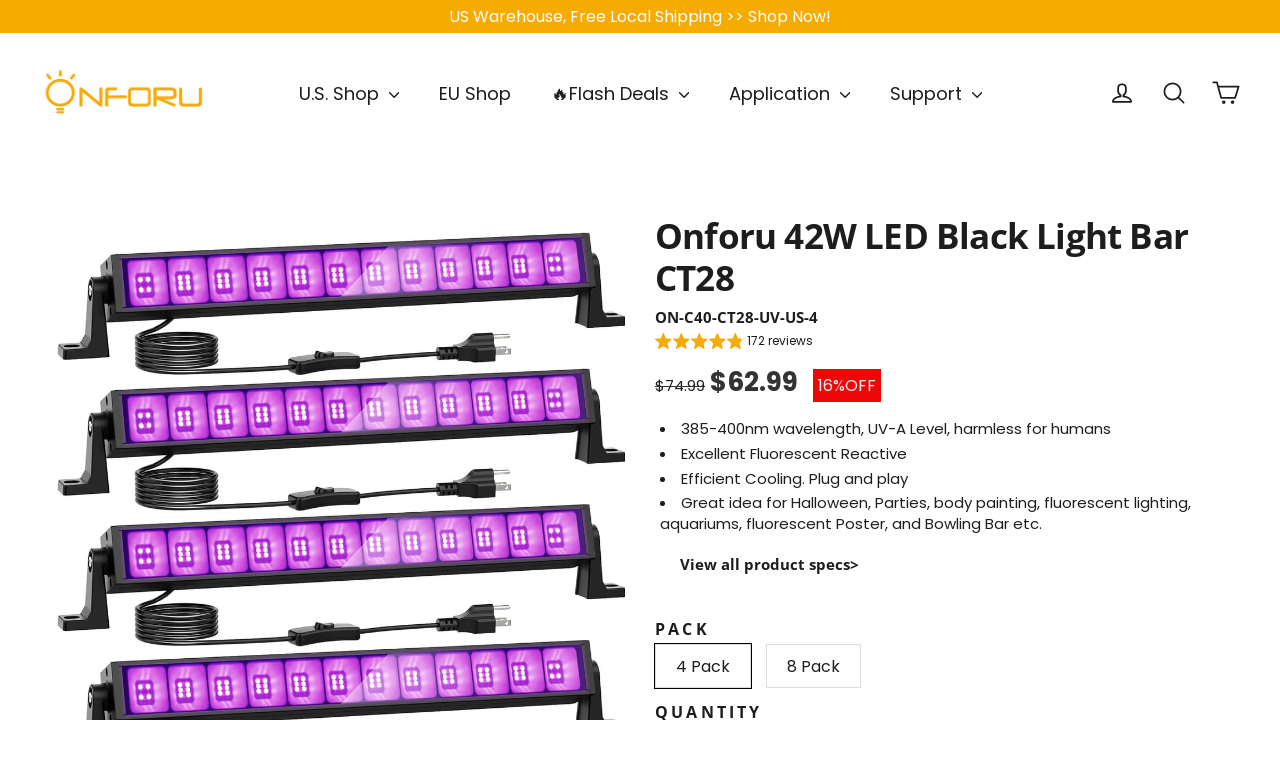

--- FILE ---
content_type: text/html; charset=utf-8
request_url: https://onforuleds.com/products/24w-led-uv-black-light-bar-with-5ft-power-cord-ip66-waterproof-2-pack-blacklight-with-plug-and-switch
body_size: 66582
content:
<!doctype html>
<html class="no-js" lang="en" dir="ltr">
<head>

  <!-- Global site tag (gtag.js) - Google Ads: 703291104 --> 
  <script async src="https://www.googletagmanager.com/gtag/js?id=AW-703291104"></script> 
  <script> 
    window.dataLayer = window.dataLayer || []; 
    function gtag(){dataLayer.push(arguments);} 
    gtag('js', new Date()); 
    gtag('config', 'AW-703291104'); 
  </script>

  
  <!-- Google Tag Manager -->
  <script>(function(w,d,s,l,i){w[l]=w[l]||[];w[l].push({'gtm.start':
    new Date().getTime(),event:'gtm.js'});var f=d.getElementsByTagName(s)[0],
    j=d.createElement(s),dl=l!='dataLayer'?'&l='+l:'';j.async=true;j.src=
    'https://www.googletagmanager.com/gtm.js?id='+i+dl;f.parentNode.insertBefore(j,f);
    })(window,document,'script','dataLayer','GTM-PL77PML');</script>
  <!-- End Google Tag Manager -->
  
  <meta charset="utf-8">
  <meta http-equiv="X-UA-Compatible" content="IE=edge,chrome=1">
  <meta name="viewport" content="width=device-width,initial-scale=1">
  <meta name="theme-color" content="#f6ab00">
  <link rel="canonical" href="https://onforuleds.com/products/24w-led-uv-black-light-bar-with-5ft-power-cord-ip66-waterproof-2-pack-blacklight-with-plug-and-switch">
  <link rel="preconnect" href="https://cdn.shopify.com" crossorigin>
  <link rel="preconnect" href="https://fonts.shopifycdn.com" crossorigin>
  <link rel="dns-prefetch" href="https://productreviews.shopifycdn.com">
  <link rel="dns-prefetch" href="https://ajax.googleapis.com">
  <link rel="dns-prefetch" href="https://maps.googleapis.com">
  <link rel="dns-prefetch" href="https://maps.gstatic.com"><link rel="shortcut icon" href="//onforuleds.com/cdn/shop/files/Onforu_LOGO_-01_fa0b20b5-d8a6-43d8-a38e-fbd6ee6a147a_32x32.png?v=1655808755" type="image/png" /><title>Best Onforu 42W LED UV Black Light Bar for Neon Party</title><meta name="description" content="Shop Best Onforu 42W UV-A Black Light Bar 4 Pack, IP66 Waterproof. Cool for glow &amp; neon party. Decor black light party with blacklight bar. More Light Fixtures Here."><meta property="og:site_name" content="onforu">
  <meta property="og:url" content="https://onforuleds.com/products/24w-led-uv-black-light-bar-with-5ft-power-cord-ip66-waterproof-2-pack-blacklight-with-plug-and-switch">
  <meta property="og:title" content="Onforu 42W LED Black Light Bar CT28">
  <meta property="og:type" content="product">
  <meta property="og:description" content="Shop Best Onforu 42W UV-A Black Light Bar 4 Pack, IP66 Waterproof. Cool for glow &amp; neon party. Decor black light party with blacklight bar. More Light Fixtures Here."><meta property="og:image" content="http://onforuleds.com/cdn/shop/files/Onforu_4_Pack_42W_LED_Black_Lights_4.jpg?v=1728958013">
    <meta property="og:image:secure_url" content="https://onforuleds.com/cdn/shop/files/Onforu_4_Pack_42W_LED_Black_Lights_4.jpg?v=1728958013">
    <meta property="og:image:width" content="1500">
    <meta property="og:image:height" content="1449"><meta name="twitter:site" content="@Onforuled">
  <meta name="twitter:card" content="summary_large_image">
  <meta name="twitter:title" content="Onforu 42W LED Black Light Bar CT28">
  <meta name="twitter:description" content="Shop Best Onforu 42W UV-A Black Light Bar 4 Pack, IP66 Waterproof. Cool for glow &amp; neon party. Decor black light party with blacklight bar. More Light Fixtures Here.">
<style data-shopify>@font-face {
  font-family: "Open Sans";
  font-weight: 700;
  font-style: normal;
  font-display: swap;
  src: url("//onforuleds.com/cdn/fonts/open_sans/opensans_n7.a9393be1574ea8606c68f4441806b2711d0d13e4.woff2") format("woff2"),
       url("//onforuleds.com/cdn/fonts/open_sans/opensans_n7.7b8af34a6ebf52beb1a4c1d8c73ad6910ec2e553.woff") format("woff");
}

  @font-face {
  font-family: Poppins;
  font-weight: 400;
  font-style: normal;
  font-display: swap;
  src: url("//onforuleds.com/cdn/fonts/poppins/poppins_n4.0ba78fa5af9b0e1a374041b3ceaadf0a43b41362.woff2") format("woff2"),
       url("//onforuleds.com/cdn/fonts/poppins/poppins_n4.214741a72ff2596839fc9760ee7a770386cf16ca.woff") format("woff");
}


  @font-face {
  font-family: Poppins;
  font-weight: 600;
  font-style: normal;
  font-display: swap;
  src: url("//onforuleds.com/cdn/fonts/poppins/poppins_n6.aa29d4918bc243723d56b59572e18228ed0786f6.woff2") format("woff2"),
       url("//onforuleds.com/cdn/fonts/poppins/poppins_n6.5f815d845fe073750885d5b7e619ee00e8111208.woff") format("woff");
}

  @font-face {
  font-family: Poppins;
  font-weight: 400;
  font-style: italic;
  font-display: swap;
  src: url("//onforuleds.com/cdn/fonts/poppins/poppins_i4.846ad1e22474f856bd6b81ba4585a60799a9f5d2.woff2") format("woff2"),
       url("//onforuleds.com/cdn/fonts/poppins/poppins_i4.56b43284e8b52fc64c1fd271f289a39e8477e9ec.woff") format("woff");
}

  @font-face {
  font-family: Poppins;
  font-weight: 600;
  font-style: italic;
  font-display: swap;
  src: url("//onforuleds.com/cdn/fonts/poppins/poppins_i6.bb8044d6203f492888d626dafda3c2999253e8e9.woff2") format("woff2"),
       url("//onforuleds.com/cdn/fonts/poppins/poppins_i6.e233dec1a61b1e7dead9f920159eda42280a02c3.woff") format("woff");
}

</style><link href="//onforuleds.com/cdn/shop/t/56/assets/theme.css?v=32108841929796978081745286927" rel="stylesheet" type="text/css" media="all" />
<style data-shopify>:root {
    --typeHeaderPrimary: "Open Sans";
    --typeHeaderFallback: sans-serif;
    --typeHeaderSize: 35px;
    --typeHeaderWeight: 700;
    --typeHeaderLineHeight: 1.2;
    --typeHeaderSpacing: 0.0em;

    --typeBasePrimary:Poppins;
    --typeBaseFallback:sans-serif;
    --typeBaseSize: 15px;
    --typeBaseWeight: 400;
    --typeBaseLineHeight: 1.4;
    --typeBaseSpacing: 0.0em;

    --iconWeight: 4px;
    --iconLinecaps: round;

    --animateImagesStyle: zoom-fade;
    --animateImagesStyleSmall: zoom-fade-small;
    --animateSectionsBackgroundStyle: zoom-fade;
    --animateSectionsTextStyle: rise-up;
    --animateSectionsTextStyleAppendOut: rise-up-out;

    --colorAnnouncement: #f6ab00;
    --colorAnnouncementText: #ffffff;

    --colorBody: #ffffff;
    --colorBodyAlpha05: rgba(255, 255, 255, 0.05);
    --colorBodyDim: #f2f2f2;
    --colorBodyLightDim: #fafafa;
    --colorBodyMediumDim: #f5f5f5;

    --colorBorder: #ffffff;

    --colorBtnPrimary: #f6ab00;
    --colorBtnPrimaryDim: #dd9900;
    --colorBtnPrimaryText: #ffffff;

    --colorCartDot: #ff4f33;

    --colorDrawers: #ffffff;
    --colorDrawersDim: #f2f2f2;
    --colorDrawerBorder: #e8e8e1;
    --colorDrawerText: #000000;
    --colorDrawerTextDarken: #000000;
    --colorDrawerButton: #f6ab00;
    --colorDrawerButtonText: #ffffff;

    --colorFooter: #f2f2f2;
    --colorFooterText: #111111;
    --colorFooterTextAlpha01: rgba(17, 17, 17, 0.1);
    --colorFooterTextAlpha012: rgba(17, 17, 17, 0.12);
    --colorFooterTextAlpha06: rgba(17, 17, 17, 0.6);

    --colorHeroText: #ffffff;

    --colorInputBg: #ffffff;
    --colorInputBgDim: #f2f2f2;
    --colorInputBgDark: #e6e6e6;
    --colorInputText: #1c1d1d;

    --colorLink: #1c1d1d;

    --colorModalBg: rgba(0, 0, 0, 0.6);

    --colorNav: #ffffff;
    --colorNavText: #1c1d1d;

    --colorSalePrice: #1c1d1d;
    --colorSaleTag: #f6ab00;
    --colorSaleTagText: #ffffff;

    --colorTextBody: #1c1d1d;
    --colorTextBodyAlpha0025: rgba(28, 29, 29, 0.03);
    --colorTextBodyAlpha005: rgba(28, 29, 29, 0.05);
    --colorTextBodyAlpha008: rgba(28, 29, 29, 0.08);
    --colorTextBodyAlpha01: rgba(28, 29, 29, 0.1);
    --colorTextBodyAlpha035: rgba(28, 29, 29, 0.35);

    --colorSmallImageBg: #ffffff;
    --colorLargeImageBg: #111111;

    --urlIcoSelect: url(//onforuleds.com/cdn/shop/t/56/assets/ico-select.svg);
    --urlIcoSelectFooter: url(//onforuleds.com/cdn/shop/t/56/assets/ico-select-footer.svg);
    --urlIcoSelectWhite: url(//onforuleds.com/cdn/shop/t/56/assets/ico-select-white.svg);

    --urlButtonArrowPng: url(//onforuleds.com/cdn/shop/t/56/assets/button-arrow.png);
    --urlButtonArrow2xPng: url(//onforuleds.com/cdn/shop/t/56/assets/button-arrow-2x.png);
    --urlButtonArrowBlackPng: url(//onforuleds.com/cdn/shop/t/56/assets/button-arrow-black.png);
    --urlButtonArrowBlack2xPng: url(//onforuleds.com/cdn/shop/t/56/assets/button-arrow-black-2x.png);

    --sizeChartMargin: 25px 0;
    --sizeChartIconMargin: 5px;

    --newsletterReminderPadding: 30px 35px;

    /*Shop Pay Installments*/
    --color-body-text: #1c1d1d;
    --color-body: #ffffff;
    --color-bg: #ffffff;
  }

  
.collection-hero__content:before,
  .hero__image-wrapper:before,
  .hero__media:before {
    background-image: linear-gradient(to bottom, rgba(0, 0, 0, 0.0) 0%, rgba(0, 0, 0, 0.0) 40%, rgba(0, 0, 0, 0.62) 100%);
  }

  .skrim__item-content .skrim__overlay:after {
    background-image: linear-gradient(to bottom, rgba(0, 0, 0, 0.0) 30%, rgba(0, 0, 0, 0.62) 100%);
  }

  .placeholder-content {
    background-image: linear-gradient(100deg, #ffffff 40%, #f7f7f7 63%, #ffffff 79%);
  }</style><!-- Syntax error in tag 'render' - Template name must be a quoted string -->  

  <script>
    document.documentElement.className = document.documentElement.className.replace('no-js', 'js');

    window.theme = window.theme || {};
    theme.routes = {
      home: "/",
      cart: "/cart.js",
      cartPage: "/cart",
      cartAdd: "/cart/add.js",
      cartChange: "/cart/change.js",
      search: "/search",
      predictiveSearch: "/search/suggest"
    };
    theme.strings = {
      soldOut: "Sold Out",
      unavailable: "Unavailable",
      inStockLabel: "In stock, ready to ship",
      oneStockLabel: "Low stock - [count] item left",
      otherStockLabel: "Low stock - [count] items left",
      willNotShipUntil: "Ready to ship [date]",
      willBeInStockAfter: "Back in stock [date]",
      waitingForStock: "Backordered, shipping soon",
      cartSavings: "You're saving [savings]",
      cartEmpty: "Your cart is currently empty.",
      cartTermsConfirmation: "You must agree with the terms and conditions of sales to check out",
      searchCollections: "Collections",
      searchPages: "Pages",
      searchArticles: "Articles",
      maxQuantity: "You can only have [quantity] of [title] in your cart."
    };
    theme.settings = {
      cartType: "drawer",
      isCustomerTemplate: false,
      moneyFormat: "\u003cspan class=\"etrans-money\"\u003e${{amount}}\u003c\/span\u003e",
      predictiveSearch: true,
      predictiveSearchType: null,
      quickView: true,
      themeName: 'Motion',
      themeVersion: "10.6.1"
    };
  </script>

  <script>window.performance && window.performance.mark && window.performance.mark('shopify.content_for_header.start');</script><meta name="google-site-verification" content="RUsftP5NS2pTxWiNhpKqtKfwEhbdRcm6iKzyBL4YZTc">
<meta name="google-site-verification" content="Dhi7-1fvghfcGPBWNhP12Ffroq5nhj26VJuKGMkgQKM">
<meta id="shopify-digital-wallet" name="shopify-digital-wallet" content="/12191236158/digital_wallets/dialog">
<meta name="shopify-checkout-api-token" content="494fc8b4d8d62c736a1dcb7a0f0784c5">
<meta id="in-context-paypal-metadata" data-shop-id="12191236158" data-venmo-supported="false" data-environment="production" data-locale="en_US" data-paypal-v4="true" data-currency="USD">
<link rel="alternate" type="application/json+oembed" href="https://onforuleds.com/products/24w-led-uv-black-light-bar-with-5ft-power-cord-ip66-waterproof-2-pack-blacklight-with-plug-and-switch.oembed">
<script async="async" src="/checkouts/internal/preloads.js?locale=en-US"></script>
<script id="shopify-features" type="application/json">{"accessToken":"494fc8b4d8d62c736a1dcb7a0f0784c5","betas":["rich-media-storefront-analytics"],"domain":"onforuleds.com","predictiveSearch":true,"shopId":12191236158,"locale":"en"}</script>
<script>var Shopify = Shopify || {};
Shopify.shop = "onforuleds.myshopify.com";
Shopify.locale = "en";
Shopify.currency = {"active":"USD","rate":"1.0"};
Shopify.country = "US";
Shopify.theme = {"name":"20250422新版本","id":177951506744,"schema_name":"Motion","schema_version":"10.6.1","theme_store_id":847,"role":"main"};
Shopify.theme.handle = "null";
Shopify.theme.style = {"id":null,"handle":null};
Shopify.cdnHost = "onforuleds.com/cdn";
Shopify.routes = Shopify.routes || {};
Shopify.routes.root = "/";</script>
<script type="module">!function(o){(o.Shopify=o.Shopify||{}).modules=!0}(window);</script>
<script>!function(o){function n(){var o=[];function n(){o.push(Array.prototype.slice.apply(arguments))}return n.q=o,n}var t=o.Shopify=o.Shopify||{};t.loadFeatures=n(),t.autoloadFeatures=n()}(window);</script>
<script id="shop-js-analytics" type="application/json">{"pageType":"product"}</script>
<script defer="defer" async type="module" src="//onforuleds.com/cdn/shopifycloud/shop-js/modules/v2/client.init-shop-cart-sync_BApSsMSl.en.esm.js"></script>
<script defer="defer" async type="module" src="//onforuleds.com/cdn/shopifycloud/shop-js/modules/v2/chunk.common_CBoos6YZ.esm.js"></script>
<script type="module">
  await import("//onforuleds.com/cdn/shopifycloud/shop-js/modules/v2/client.init-shop-cart-sync_BApSsMSl.en.esm.js");
await import("//onforuleds.com/cdn/shopifycloud/shop-js/modules/v2/chunk.common_CBoos6YZ.esm.js");

  window.Shopify.SignInWithShop?.initShopCartSync?.({"fedCMEnabled":true,"windoidEnabled":true});

</script>
<script>(function() {
  var isLoaded = false;
  function asyncLoad() {
    if (isLoaded) return;
    isLoaded = true;
    var urls = ["https:\/\/static.mailerlite.com\/data\/a\/1572\/1572160\/universal_p3y1g4d5h4_load.js?shop=onforuleds.myshopify.com","https:\/\/js.smile.io\/v1\/smile-shopify.js?shop=onforuleds.myshopify.com","\/\/cdn.shopify.com\/proxy\/1ea996a49db580461488d385552940f85e556cebe669f91c5b5cc0469e84d0e8\/b2b-solution.bsscommerce.com\/js\/bss-b2b-cp.js?shop=onforuleds.myshopify.com\u0026sp-cache-control=cHVibGljLCBtYXgtYWdlPTkwMA"];
    for (var i = 0; i < urls.length; i++) {
      var s = document.createElement('script');
      s.type = 'text/javascript';
      s.async = true;
      s.src = urls[i];
      var x = document.getElementsByTagName('script')[0];
      x.parentNode.insertBefore(s, x);
    }
  };
  if(window.attachEvent) {
    window.attachEvent('onload', asyncLoad);
  } else {
    window.addEventListener('load', asyncLoad, false);
  }
})();</script>
<script id="__st">var __st={"a":12191236158,"offset":28800,"reqid":"e69d9442-e8e9-47c2-9fd1-74cf48cf641b-1768907745","pageurl":"onforuleds.com\/products\/24w-led-uv-black-light-bar-with-5ft-power-cord-ip66-waterproof-2-pack-blacklight-with-plug-and-switch","u":"e2b0336d6e22","p":"product","rtyp":"product","rid":4690581749822};</script>
<script>window.ShopifyPaypalV4VisibilityTracking = true;</script>
<script id="captcha-bootstrap">!function(){'use strict';const t='contact',e='account',n='new_comment',o=[[t,t],['blogs',n],['comments',n],[t,'customer']],c=[[e,'customer_login'],[e,'guest_login'],[e,'recover_customer_password'],[e,'create_customer']],r=t=>t.map((([t,e])=>`form[action*='/${t}']:not([data-nocaptcha='true']) input[name='form_type'][value='${e}']`)).join(','),a=t=>()=>t?[...document.querySelectorAll(t)].map((t=>t.form)):[];function s(){const t=[...o],e=r(t);return a(e)}const i='password',u='form_key',d=['recaptcha-v3-token','g-recaptcha-response','h-captcha-response',i],f=()=>{try{return window.sessionStorage}catch{return}},m='__shopify_v',_=t=>t.elements[u];function p(t,e,n=!1){try{const o=window.sessionStorage,c=JSON.parse(o.getItem(e)),{data:r}=function(t){const{data:e,action:n}=t;return t[m]||n?{data:e,action:n}:{data:t,action:n}}(c);for(const[e,n]of Object.entries(r))t.elements[e]&&(t.elements[e].value=n);n&&o.removeItem(e)}catch(o){console.error('form repopulation failed',{error:o})}}const l='form_type',E='cptcha';function T(t){t.dataset[E]=!0}const w=window,h=w.document,L='Shopify',v='ce_forms',y='captcha';let A=!1;((t,e)=>{const n=(g='f06e6c50-85a8-45c8-87d0-21a2b65856fe',I='https://cdn.shopify.com/shopifycloud/storefront-forms-hcaptcha/ce_storefront_forms_captcha_hcaptcha.v1.5.2.iife.js',D={infoText:'Protected by hCaptcha',privacyText:'Privacy',termsText:'Terms'},(t,e,n)=>{const o=w[L][v],c=o.bindForm;if(c)return c(t,g,e,D).then(n);var r;o.q.push([[t,g,e,D],n]),r=I,A||(h.body.append(Object.assign(h.createElement('script'),{id:'captcha-provider',async:!0,src:r})),A=!0)});var g,I,D;w[L]=w[L]||{},w[L][v]=w[L][v]||{},w[L][v].q=[],w[L][y]=w[L][y]||{},w[L][y].protect=function(t,e){n(t,void 0,e),T(t)},Object.freeze(w[L][y]),function(t,e,n,w,h,L){const[v,y,A,g]=function(t,e,n){const i=e?o:[],u=t?c:[],d=[...i,...u],f=r(d),m=r(i),_=r(d.filter((([t,e])=>n.includes(e))));return[a(f),a(m),a(_),s()]}(w,h,L),I=t=>{const e=t.target;return e instanceof HTMLFormElement?e:e&&e.form},D=t=>v().includes(t);t.addEventListener('submit',(t=>{const e=I(t);if(!e)return;const n=D(e)&&!e.dataset.hcaptchaBound&&!e.dataset.recaptchaBound,o=_(e),c=g().includes(e)&&(!o||!o.value);(n||c)&&t.preventDefault(),c&&!n&&(function(t){try{if(!f())return;!function(t){const e=f();if(!e)return;const n=_(t);if(!n)return;const o=n.value;o&&e.removeItem(o)}(t);const e=Array.from(Array(32),(()=>Math.random().toString(36)[2])).join('');!function(t,e){_(t)||t.append(Object.assign(document.createElement('input'),{type:'hidden',name:u})),t.elements[u].value=e}(t,e),function(t,e){const n=f();if(!n)return;const o=[...t.querySelectorAll(`input[type='${i}']`)].map((({name:t})=>t)),c=[...d,...o],r={};for(const[a,s]of new FormData(t).entries())c.includes(a)||(r[a]=s);n.setItem(e,JSON.stringify({[m]:1,action:t.action,data:r}))}(t,e)}catch(e){console.error('failed to persist form',e)}}(e),e.submit())}));const S=(t,e)=>{t&&!t.dataset[E]&&(n(t,e.some((e=>e===t))),T(t))};for(const o of['focusin','change'])t.addEventListener(o,(t=>{const e=I(t);D(e)&&S(e,y())}));const B=e.get('form_key'),M=e.get(l),P=B&&M;t.addEventListener('DOMContentLoaded',(()=>{const t=y();if(P)for(const e of t)e.elements[l].value===M&&p(e,B);[...new Set([...A(),...v().filter((t=>'true'===t.dataset.shopifyCaptcha))])].forEach((e=>S(e,t)))}))}(h,new URLSearchParams(w.location.search),n,t,e,['guest_login'])})(!0,!0)}();</script>
<script integrity="sha256-4kQ18oKyAcykRKYeNunJcIwy7WH5gtpwJnB7kiuLZ1E=" data-source-attribution="shopify.loadfeatures" defer="defer" src="//onforuleds.com/cdn/shopifycloud/storefront/assets/storefront/load_feature-a0a9edcb.js" crossorigin="anonymous"></script>
<script data-source-attribution="shopify.dynamic_checkout.dynamic.init">var Shopify=Shopify||{};Shopify.PaymentButton=Shopify.PaymentButton||{isStorefrontPortableWallets:!0,init:function(){window.Shopify.PaymentButton.init=function(){};var t=document.createElement("script");t.src="https://onforuleds.com/cdn/shopifycloud/portable-wallets/latest/portable-wallets.en.js",t.type="module",document.head.appendChild(t)}};
</script>
<script data-source-attribution="shopify.dynamic_checkout.buyer_consent">
  function portableWalletsHideBuyerConsent(e){var t=document.getElementById("shopify-buyer-consent"),n=document.getElementById("shopify-subscription-policy-button");t&&n&&(t.classList.add("hidden"),t.setAttribute("aria-hidden","true"),n.removeEventListener("click",e))}function portableWalletsShowBuyerConsent(e){var t=document.getElementById("shopify-buyer-consent"),n=document.getElementById("shopify-subscription-policy-button");t&&n&&(t.classList.remove("hidden"),t.removeAttribute("aria-hidden"),n.addEventListener("click",e))}window.Shopify?.PaymentButton&&(window.Shopify.PaymentButton.hideBuyerConsent=portableWalletsHideBuyerConsent,window.Shopify.PaymentButton.showBuyerConsent=portableWalletsShowBuyerConsent);
</script>
<script>
  function portableWalletsCleanup(e){e&&e.src&&console.error("Failed to load portable wallets script "+e.src);var t=document.querySelectorAll("shopify-accelerated-checkout .shopify-payment-button__skeleton, shopify-accelerated-checkout-cart .wallet-cart-button__skeleton"),e=document.getElementById("shopify-buyer-consent");for(let e=0;e<t.length;e++)t[e].remove();e&&e.remove()}function portableWalletsNotLoadedAsModule(e){e instanceof ErrorEvent&&"string"==typeof e.message&&e.message.includes("import.meta")&&"string"==typeof e.filename&&e.filename.includes("portable-wallets")&&(window.removeEventListener("error",portableWalletsNotLoadedAsModule),window.Shopify.PaymentButton.failedToLoad=e,"loading"===document.readyState?document.addEventListener("DOMContentLoaded",window.Shopify.PaymentButton.init):window.Shopify.PaymentButton.init())}window.addEventListener("error",portableWalletsNotLoadedAsModule);
</script>

<script type="module" src="https://onforuleds.com/cdn/shopifycloud/portable-wallets/latest/portable-wallets.en.js" onError="portableWalletsCleanup(this)" crossorigin="anonymous"></script>
<script nomodule>
  document.addEventListener("DOMContentLoaded", portableWalletsCleanup);
</script>

<link id="shopify-accelerated-checkout-styles" rel="stylesheet" media="screen" href="https://onforuleds.com/cdn/shopifycloud/portable-wallets/latest/accelerated-checkout-backwards-compat.css" crossorigin="anonymous">
<style id="shopify-accelerated-checkout-cart">
        #shopify-buyer-consent {
  margin-top: 1em;
  display: inline-block;
  width: 100%;
}

#shopify-buyer-consent.hidden {
  display: none;
}

#shopify-subscription-policy-button {
  background: none;
  border: none;
  padding: 0;
  text-decoration: underline;
  font-size: inherit;
  cursor: pointer;
}

#shopify-subscription-policy-button::before {
  box-shadow: none;
}

      </style>

<script>window.performance && window.performance.mark && window.performance.mark('shopify.content_for_header.end');</script>

  <script src="//onforuleds.com/cdn/shop/t/56/assets/vendor-scripts-v14.js" defer="defer"></script><script src="//onforuleds.com/cdn/shop/t/56/assets/theme.js?v=90819898807755542981745286887" defer="defer"></script>

<!-- BEGIN MerchantWidget Code -->
<script id='merchantWidgetScript'
        src="https://www.gstatic.com/shopping/merchant/merchantwidget.js"
        defer>
</script>
<script type="text/javascript">
  merchantWidgetScript.addEventListener('load', function () {
    merchantwidget.start({
     position: 'RIGHT_BOTTOM'
   });
  });
</script>
<!-- END MerchantWidget Code -->
  
<!--Gem_Page_Header_Script-->
    


<!--End_Gem_Page_Header_Script-->
<!-- BEGIN app block: shopify://apps/hulk-form-builder/blocks/app-embed/b6b8dd14-356b-4725-a4ed-77232212b3c3 --><!-- BEGIN app snippet: hulkapps-formbuilder-theme-ext --><script type="text/javascript">
  
  if (typeof window.formbuilder_customer != "object") {
        window.formbuilder_customer = {}
  }

  window.hulkFormBuilder = {
    form_data: {},
    shop_data: {"shop_Z0xixO2WVvvCewmX9KENMg":{"shop_uuid":"Z0xixO2WVvvCewmX9KENMg","shop_timezone":"Asia\/Shanghai","shop_id":66164,"shop_is_after_submit_enabled":true,"shop_shopify_plan":"Shopify","shop_shopify_domain":"onforuleds.myshopify.com","shop_created_at":"2022-05-23T03:24:40.981-05:00","is_skip_metafield":false,"shop_deleted":false,"shop_disabled":false}},
    settings_data: {"shop_settings":{"shop_customise_msgs":[],"default_customise_msgs":{"is_required":"is required","thank_you":"Thank you! The form was submitted successfully.","processing":"Processing...","valid_data":"Please provide valid data","valid_email":"Provide valid email format","valid_tags":"HTML Tags are not allowed","valid_phone":"Provide valid phone number","valid_captcha":"Please provide valid captcha response","valid_url":"Provide valid URL","only_number_alloud":"Provide valid number in","number_less":"must be less than","number_more":"must be more than","image_must_less":"Image must be less than 20MB","image_number":"Images allowed","image_extension":"Invalid extension! Please provide image file","error_image_upload":"Error in image upload. Please try again.","error_file_upload":"Error in file upload. Please try again.","your_response":"Your response","error_form_submit":"Error occur.Please try again after sometime.","email_submitted":"Form with this email is already submitted","invalid_email_by_zerobounce":"The email address you entered appears to be invalid. Please check it and try again.","download_file":"Download file","card_details_invalid":"Your card details are invalid","card_details":"Card details","please_enter_card_details":"Please enter card details","card_number":"Card number","exp_mm":"Exp MM","exp_yy":"Exp YY","crd_cvc":"CVV","payment_value":"Payment amount","please_enter_payment_amount":"Please enter payment amount","address1":"Address line 1","address2":"Address line 2","city":"City","province":"Province","zipcode":"Zip code","country":"Country","blocked_domain":"This form does not accept addresses from","file_must_less":"File must be less than 20MB","file_extension":"Invalid extension! Please provide file","only_file_number_alloud":"files allowed","previous":"Previous","next":"Next","must_have_a_input":"Please enter at least one field.","please_enter_required_data":"Please enter required data","atleast_one_special_char":"Include at least one special character","atleast_one_lowercase_char":"Include at least one lowercase character","atleast_one_uppercase_char":"Include at least one uppercase character","atleast_one_number":"Include at least one number","must_have_8_chars":"Must have 8 characters long","be_between_8_and_12_chars":"Be between 8 and 12 characters long","please_select":"Please Select","phone_submitted":"Form with this phone number is already submitted","user_res_parse_error":"Error while submitting the form","valid_same_values":"values must be same","product_choice_clear_selection":"Clear Selection","picture_choice_clear_selection":"Clear Selection","remove_all_for_file_image_upload":"Remove All","invalid_file_type_for_image_upload":"You can't upload files of this type.","invalid_file_type_for_signature_upload":"You can't upload files of this type.","max_files_exceeded_for_file_upload":"You can not upload any more files.","max_files_exceeded_for_image_upload":"You can not upload any more files.","file_already_exist":"File already uploaded","max_limit_exceed":"You have added the maximum number of text fields.","cancel_upload_for_file_upload":"Cancel upload","cancel_upload_for_image_upload":"Cancel upload","cancel_upload_for_signature_upload":"Cancel upload"},"shop_blocked_domains":["onforuled.com"]}},
    features_data: {"shop_plan_features":{"shop_plan_features":["unlimited-forms","full-design-customization","export-form-submissions","multiple-recipients-for-form-submissions","multiple-admin-notifications","enable-captcha","unlimited-file-uploads","save-submitted-form-data","set-auto-response-message","conditional-logic","form-banner","save-as-draft-facility","include-user-response-in-admin-email","disable-form-submission","mail-platform-integration","stripe-payment-integration","pre-built-templates","create-customer-account-on-shopify","google-analytics-3-by-tracking-id","facebook-pixel-id","bing-uet-pixel-id","advanced-js","advanced-css","api-available","customize-form-message","hidden-field","restrict-from-submissions-per-one-user","utm-tracking","ratings","privacy-notices","heading","paragraph","shopify-flow-trigger","domain-setup","block-domain","address","html-code","form-schedule","after-submit-script","customize-form-scrolling","on-form-submission-record-the-referrer-url","password","duplicate-the-forms","include-user-response-in-auto-responder-email","elements-add-ons","admin-and-auto-responder-email-with-tokens","email-export","premium-support","google-analytics-4-by-measurement-id","google-ads-for-tracking-conversion","validation-field","file-upload","load_form_as_popup","advanced_conditional_logic"]}},
    shop: null,
    shop_id: null,
    plan_features: null,
    validateDoubleQuotes: false,
    assets: {
      extraFunctions: "https://cdn.shopify.com/extensions/019bb5ee-ec40-7527-955d-c1b8751eb060/form-builder-by-hulkapps-50/assets/extra-functions.js",
      extraStyles: "https://cdn.shopify.com/extensions/019bb5ee-ec40-7527-955d-c1b8751eb060/form-builder-by-hulkapps-50/assets/extra-styles.css",
      bootstrapStyles: "https://cdn.shopify.com/extensions/019bb5ee-ec40-7527-955d-c1b8751eb060/form-builder-by-hulkapps-50/assets/theme-app-extension-bootstrap.css"
    },
    translations: {
      htmlTagNotAllowed: "HTML Tags are not allowed",
      sqlQueryNotAllowed: "SQL Queries are not allowed",
      doubleQuoteNotAllowed: "Double quotes are not allowed",
      vorwerkHttpWwwNotAllowed: "The words \u0026#39;http\u0026#39; and \u0026#39;www\u0026#39; are not allowed. Please remove them and try again.",
      maxTextFieldsReached: "You have added the maximum number of text fields.",
      avoidNegativeWords: "Avoid negative words: Don\u0026#39;t use negative words in your contact message.",
      customDesignOnly: "This form is for custom designs requests. For general inquiries please contact our team at info@stagheaddesigns.com",
      zerobounceApiErrorMsg: "We couldn\u0026#39;t verify your email due to a technical issue. Please try again later.",
    }

  }

  

  window.FbThemeAppExtSettingsHash = {}
  
</script><!-- END app snippet --><!-- END app block --><!-- BEGIN app block: shopify://apps/frequently-bought/blocks/app-embed-block/b1a8cbea-c844-4842-9529-7c62dbab1b1f --><script>
    window.codeblackbelt = window.codeblackbelt || {};
    window.codeblackbelt.shop = window.codeblackbelt.shop || 'onforuleds.myshopify.com';
    
        window.codeblackbelt.productId = 4690581749822;</script><script src="//cdn.codeblackbelt.com/widgets/frequently-bought-together/main.min.js?version=2026012019+0800" async></script>
 <!-- END app block --><!-- BEGIN app block: shopify://apps/gempages-builder/blocks/embed-gp-script-head/20b379d4-1b20-474c-a6ca-665c331919f3 -->








  




<style>
.gryffeditor{
  z-index: 0 !important;
}
</style>


<!-- END app block --><!-- BEGIN app block: shopify://apps/bss-b2b-solution/blocks/config-header/451233f2-9631-4c49-8b6f-057e4ebcde7f -->

<script id="bss-b2b-config-data">
  	if (typeof BSS_B2B == 'undefined') {
  		var BSS_B2B = {};
	}

	
        BSS_B2B.storeId = 8640;
        BSS_B2B.currentPlan = "false";
        BSS_B2B.planCode = "null";
        BSS_B2B.shopModules = JSON.parse('[{"code":"qb","status":0},{"code":"cp","status":0},{"code":"act","status":0},{"code":"form","status":0},{"code":"tax_exempt","status":0},{"code":"amo","status":0},{"code":"mc","status":0},{"code":"public_api","status":0},{"code":"dc","status":0},{"code":"cart_note","status":0},{"code":"mo","status":0},{"code":"tax_display","status":0},{"code":"sr","status":0},{"code":"bogo","status":0},{"code":"qi","status":0},{"code":"ef","status":0},{"code":"pl","status":0}]');
        BSS_B2B.subscriptionModules = JSON.parse('[]');
        var bssB2bApiServer = "https://b2b-solution-api.bsscommerce.com";
        var bssB2bCmsUrl = "https://b2b-solution.bsscommerce.com";
        var bssGeoServiceUrl = "https://geo-ip-service.bsscommerce.com";
        var bssB2bCheckoutUrl = "https://b2b-solution-checkout.bsscommerce.com";
    

	
		BSS_B2B.integrationApp = null;
	

	

	
	
	
	
	
	
	
	
	
	
	
	
	
	
</script>






<script id="bss-b2b-customize">
	// eslint-disable-next-line no-console
console.log("B2B hooks")
window.bssB2BHooks = window.bssB2BHooks || {
    actions: {},
    filters: {},
};

window.BSS_B2B = window.BSS_B2B || {};

window.BSS_B2B.addAction = (tag, callback) => {
    window.bssB2BHooks.actions[tag] = callback;
}
window.BSS_B2B.addFilter = (tag,  value) => {
    window.bssB2BHooks.filters[tag] = value;
}

function fixSearchDataInQbGetItemsIdOnCollectionPage({ data, productSearch }) {
        const productsHasMetaField = BSS_B2B.getProductMetaField();
        productsHasMetaField.map(item => {
            if (!productSearch.includes(item.id)) {
                data.push(item);
            }
        });

    return data;
}
window.BSS_B2B.addFilter('fix_search_data_in_qb_getItemsIdOnCollectionPage', fixSearchDataInQbGetItemsIdOnCollectionPage);
 
 function handleAjaxCartEleClickInHandleAjaxCart({ shopData, isEnableCP, isEnabledTD, isEnableQB, isEnabledQI, ajaxCartDelayTime }) {
        let currentProduct = { ...shopData.product, collections: shopData.collections };
        shopData.line_item_products.push(currentProduct);
        setTimeout(() => {
            BSS_B2B.cart.fixer(shopData, true, true);
        }, 500)


}
window.BSS_B2B.addAction('handle_ajax_cart_ele_click_in_handleAjaxCart', handleAjaxCartEleClickInHandleAjaxCart);
function handleQuantityBtnClickInAjaxCart({ shopData, ajaxCartChangeQtyDelayTime }) {
        setTimeout(function () {
            BSS_B2B.handleQuantityChangeAjaxCart(false);
        }, 2000)

    
}
window.BSS_B2B.addAction('handle_quantity_btn_click_in_ajax_cart', handleQuantityBtnClickInAjaxCart);
function handleQuantityInputChangeInAjaxCart({ shopData }) {
        setTimeout(function () {
            BSS_B2B.handleQuantityChangeAjaxCart(false);
        }, 2000)

    
}
window.BSS_B2B.addAction('handle_quantity_input_change_in_ajax_cart', handleQuantityInputChangeInAjaxCart);
;
</script>

<style type="text/css">
                .shopify-payment-button__button, .shopify-payment-button__more-options{
                    display: none !important;
                }
                .bss-b2b-btn-buyitnow { display: block !important; }
                meta[itemprop="price"] { display: none !important; }
                </style><style type="text/css">.bss-b2b-discount-code-wrapper {display: none !important}</style>



<script id="bss-b2b-store-data" type="application/json">
{
  "shop": {
    "domain": "onforuleds.com",
    "permanent_domain": "onforuleds.myshopify.com",
    "url": "https://onforuleds.com",
    "secure_url": "https://onforuleds.com",
    "money_format": "\u003cspan class=\"etrans-money\"\u003e${{amount}}\u003c\/span\u003e",
    "currency": "USD",
    "cart_current_currency": "USD",
    "multi_currencies": [
        
            "USD"
        
    ]
  },
  "customer": {
    "id": null,
    "tags": null,
    "tax_exempt": null,
    "first_name": null,
    "last_name": null,
    "phone": null,
    "email": "",
	"country_code": "",
	"addresses": [
		
	]
  },
  "cart": {"note":null,"attributes":{},"original_total_price":0,"total_price":0,"total_discount":0,"total_weight":0.0,"item_count":0,"items":[],"requires_shipping":false,"currency":"USD","items_subtotal_price":0,"cart_level_discount_applications":[],"checkout_charge_amount":0},
  "line_item_products": [],
  "template": "product",
  "product": "[base64]\/[base64]\/[base64]\/[base64]\/[base64]\/[base64]\/[base64]\/[base64]\/[base64]\/[base64]\/[base64]\/[base64]\/[base64]\/[base64]\/[base64]\/[base64]\/[base64]",
  "product_collections": [
    
      148734476350,
    
      463378448696,
    
      456014168376,
    
      110357610558,
    
      264385265726,
    
      449205567800,
    
      460193530168,
    
      457238380856,
    
      457239036216,
    
      148199407678,
    
      463316681016,
    
      461320061240,
    
      456862662968,
    
      449206190392,
    
      266459480126,
    
      449206583608,
    
      461321044280,
    
      463317401912,
    
      264370225214,
    
      463318024504,
    
      449207927096,
    
      266537467966,
    
      449194754360,
    
      449205403960,
    
      449196359992
    
  ],
  "collection": null,
  "collections": [
    
      148734476350,
    
      463378448696,
    
      456014168376,
    
      110357610558,
    
      264385265726,
    
      449205567800,
    
      460193530168,
    
      457238380856,
    
      457239036216,
    
      148199407678,
    
      463316681016,
    
      461320061240,
    
      456862662968,
    
      449206190392,
    
      266459480126,
    
      449206583608,
    
      461321044280,
    
      463317401912,
    
      264370225214,
    
      463318024504,
    
      449207927096,
    
      266537467966,
    
      449194754360,
    
      449205403960,
    
      449196359992
    
  ],
  "taxes_included": false
}
</script>









<script src="https://cdn.shopify.com/extensions/019bb6bb-4c5e-774d-aaca-be628307789f/version_8b3113e8-2026-01-13_16h41m/assets/bss-b2b-decode.js" async></script>
<script src="https://cdn.shopify.com/extensions/019bb6bb-4c5e-774d-aaca-be628307789f/version_8b3113e8-2026-01-13_16h41m/assets/bss-b2b-integrate.js" defer="defer"></script>


	<script src="https://cdn.shopify.com/extensions/019bb6bb-4c5e-774d-aaca-be628307789f/version_8b3113e8-2026-01-13_16h41m/assets/bss-b2b-jquery-341.js" defer="defer"></script>
	<script src="https://cdn.shopify.com/extensions/019bb6bb-4c5e-774d-aaca-be628307789f/version_8b3113e8-2026-01-13_16h41m/assets/bss-b2b-js.js" defer="defer"></script>



<!-- END app block --><script src="https://cdn.shopify.com/extensions/019bb5ee-ec40-7527-955d-c1b8751eb060/form-builder-by-hulkapps-50/assets/form-builder-script.js" type="text/javascript" defer="defer"></script>
<script src="https://cdn.shopify.com/extensions/019bd851-85ed-795f-8647-0f9a2d79de29/smile-io-269/assets/smile-loader.js" type="text/javascript" defer="defer"></script>
<link href="https://cdn.shopify.com/extensions/019bb6bb-4c5e-774d-aaca-be628307789f/version_8b3113e8-2026-01-13_16h41m/assets/config-header.css" rel="stylesheet" type="text/css" media="all">
<script src="https://cdn.shopify.com/extensions/019bb158-f4e7-725f-a600-ef9c348de641/theme-app-extension-245/assets/alireviews.min.js" type="text/javascript" defer="defer"></script>
<link href="https://monorail-edge.shopifysvc.com" rel="dns-prefetch">
<script>(function(){if ("sendBeacon" in navigator && "performance" in window) {try {var session_token_from_headers = performance.getEntriesByType('navigation')[0].serverTiming.find(x => x.name == '_s').description;} catch {var session_token_from_headers = undefined;}var session_cookie_matches = document.cookie.match(/_shopify_s=([^;]*)/);var session_token_from_cookie = session_cookie_matches && session_cookie_matches.length === 2 ? session_cookie_matches[1] : "";var session_token = session_token_from_headers || session_token_from_cookie || "";function handle_abandonment_event(e) {var entries = performance.getEntries().filter(function(entry) {return /monorail-edge.shopifysvc.com/.test(entry.name);});if (!window.abandonment_tracked && entries.length === 0) {window.abandonment_tracked = true;var currentMs = Date.now();var navigation_start = performance.timing.navigationStart;var payload = {shop_id: 12191236158,url: window.location.href,navigation_start,duration: currentMs - navigation_start,session_token,page_type: "product"};window.navigator.sendBeacon("https://monorail-edge.shopifysvc.com/v1/produce", JSON.stringify({schema_id: "online_store_buyer_site_abandonment/1.1",payload: payload,metadata: {event_created_at_ms: currentMs,event_sent_at_ms: currentMs}}));}}window.addEventListener('pagehide', handle_abandonment_event);}}());</script>
<script id="web-pixels-manager-setup">(function e(e,d,r,n,o){if(void 0===o&&(o={}),!Boolean(null===(a=null===(i=window.Shopify)||void 0===i?void 0:i.analytics)||void 0===a?void 0:a.replayQueue)){var i,a;window.Shopify=window.Shopify||{};var t=window.Shopify;t.analytics=t.analytics||{};var s=t.analytics;s.replayQueue=[],s.publish=function(e,d,r){return s.replayQueue.push([e,d,r]),!0};try{self.performance.mark("wpm:start")}catch(e){}var l=function(){var e={modern:/Edge?\/(1{2}[4-9]|1[2-9]\d|[2-9]\d{2}|\d{4,})\.\d+(\.\d+|)|Firefox\/(1{2}[4-9]|1[2-9]\d|[2-9]\d{2}|\d{4,})\.\d+(\.\d+|)|Chrom(ium|e)\/(9{2}|\d{3,})\.\d+(\.\d+|)|(Maci|X1{2}).+ Version\/(15\.\d+|(1[6-9]|[2-9]\d|\d{3,})\.\d+)([,.]\d+|)( \(\w+\)|)( Mobile\/\w+|) Safari\/|Chrome.+OPR\/(9{2}|\d{3,})\.\d+\.\d+|(CPU[ +]OS|iPhone[ +]OS|CPU[ +]iPhone|CPU IPhone OS|CPU iPad OS)[ +]+(15[._]\d+|(1[6-9]|[2-9]\d|\d{3,})[._]\d+)([._]\d+|)|Android:?[ /-](13[3-9]|1[4-9]\d|[2-9]\d{2}|\d{4,})(\.\d+|)(\.\d+|)|Android.+Firefox\/(13[5-9]|1[4-9]\d|[2-9]\d{2}|\d{4,})\.\d+(\.\d+|)|Android.+Chrom(ium|e)\/(13[3-9]|1[4-9]\d|[2-9]\d{2}|\d{4,})\.\d+(\.\d+|)|SamsungBrowser\/([2-9]\d|\d{3,})\.\d+/,legacy:/Edge?\/(1[6-9]|[2-9]\d|\d{3,})\.\d+(\.\d+|)|Firefox\/(5[4-9]|[6-9]\d|\d{3,})\.\d+(\.\d+|)|Chrom(ium|e)\/(5[1-9]|[6-9]\d|\d{3,})\.\d+(\.\d+|)([\d.]+$|.*Safari\/(?![\d.]+ Edge\/[\d.]+$))|(Maci|X1{2}).+ Version\/(10\.\d+|(1[1-9]|[2-9]\d|\d{3,})\.\d+)([,.]\d+|)( \(\w+\)|)( Mobile\/\w+|) Safari\/|Chrome.+OPR\/(3[89]|[4-9]\d|\d{3,})\.\d+\.\d+|(CPU[ +]OS|iPhone[ +]OS|CPU[ +]iPhone|CPU IPhone OS|CPU iPad OS)[ +]+(10[._]\d+|(1[1-9]|[2-9]\d|\d{3,})[._]\d+)([._]\d+|)|Android:?[ /-](13[3-9]|1[4-9]\d|[2-9]\d{2}|\d{4,})(\.\d+|)(\.\d+|)|Mobile Safari.+OPR\/([89]\d|\d{3,})\.\d+\.\d+|Android.+Firefox\/(13[5-9]|1[4-9]\d|[2-9]\d{2}|\d{4,})\.\d+(\.\d+|)|Android.+Chrom(ium|e)\/(13[3-9]|1[4-9]\d|[2-9]\d{2}|\d{4,})\.\d+(\.\d+|)|Android.+(UC? ?Browser|UCWEB|U3)[ /]?(15\.([5-9]|\d{2,})|(1[6-9]|[2-9]\d|\d{3,})\.\d+)\.\d+|SamsungBrowser\/(5\.\d+|([6-9]|\d{2,})\.\d+)|Android.+MQ{2}Browser\/(14(\.(9|\d{2,})|)|(1[5-9]|[2-9]\d|\d{3,})(\.\d+|))(\.\d+|)|K[Aa][Ii]OS\/(3\.\d+|([4-9]|\d{2,})\.\d+)(\.\d+|)/},d=e.modern,r=e.legacy,n=navigator.userAgent;return n.match(d)?"modern":n.match(r)?"legacy":"unknown"}(),u="modern"===l?"modern":"legacy",c=(null!=n?n:{modern:"",legacy:""})[u],f=function(e){return[e.baseUrl,"/wpm","/b",e.hashVersion,"modern"===e.buildTarget?"m":"l",".js"].join("")}({baseUrl:d,hashVersion:r,buildTarget:u}),m=function(e){var d=e.version,r=e.bundleTarget,n=e.surface,o=e.pageUrl,i=e.monorailEndpoint;return{emit:function(e){var a=e.status,t=e.errorMsg,s=(new Date).getTime(),l=JSON.stringify({metadata:{event_sent_at_ms:s},events:[{schema_id:"web_pixels_manager_load/3.1",payload:{version:d,bundle_target:r,page_url:o,status:a,surface:n,error_msg:t},metadata:{event_created_at_ms:s}}]});if(!i)return console&&console.warn&&console.warn("[Web Pixels Manager] No Monorail endpoint provided, skipping logging."),!1;try{return self.navigator.sendBeacon.bind(self.navigator)(i,l)}catch(e){}var u=new XMLHttpRequest;try{return u.open("POST",i,!0),u.setRequestHeader("Content-Type","text/plain"),u.send(l),!0}catch(e){return console&&console.warn&&console.warn("[Web Pixels Manager] Got an unhandled error while logging to Monorail."),!1}}}}({version:r,bundleTarget:l,surface:e.surface,pageUrl:self.location.href,monorailEndpoint:e.monorailEndpoint});try{o.browserTarget=l,function(e){var d=e.src,r=e.async,n=void 0===r||r,o=e.onload,i=e.onerror,a=e.sri,t=e.scriptDataAttributes,s=void 0===t?{}:t,l=document.createElement("script"),u=document.querySelector("head"),c=document.querySelector("body");if(l.async=n,l.src=d,a&&(l.integrity=a,l.crossOrigin="anonymous"),s)for(var f in s)if(Object.prototype.hasOwnProperty.call(s,f))try{l.dataset[f]=s[f]}catch(e){}if(o&&l.addEventListener("load",o),i&&l.addEventListener("error",i),u)u.appendChild(l);else{if(!c)throw new Error("Did not find a head or body element to append the script");c.appendChild(l)}}({src:f,async:!0,onload:function(){if(!function(){var e,d;return Boolean(null===(d=null===(e=window.Shopify)||void 0===e?void 0:e.analytics)||void 0===d?void 0:d.initialized)}()){var d=window.webPixelsManager.init(e)||void 0;if(d){var r=window.Shopify.analytics;r.replayQueue.forEach((function(e){var r=e[0],n=e[1],o=e[2];d.publishCustomEvent(r,n,o)})),r.replayQueue=[],r.publish=d.publishCustomEvent,r.visitor=d.visitor,r.initialized=!0}}},onerror:function(){return m.emit({status:"failed",errorMsg:"".concat(f," has failed to load")})},sri:function(e){var d=/^sha384-[A-Za-z0-9+/=]+$/;return"string"==typeof e&&d.test(e)}(c)?c:"",scriptDataAttributes:o}),m.emit({status:"loading"})}catch(e){m.emit({status:"failed",errorMsg:(null==e?void 0:e.message)||"Unknown error"})}}})({shopId: 12191236158,storefrontBaseUrl: "https://onforuleds.com",extensionsBaseUrl: "https://extensions.shopifycdn.com/cdn/shopifycloud/web-pixels-manager",monorailEndpoint: "https://monorail-edge.shopifysvc.com/unstable/produce_batch",surface: "storefront-renderer",enabledBetaFlags: ["2dca8a86"],webPixelsConfigList: [{"id":"715653432","configuration":"{\"config\":\"{\\\"pixel_id\\\":\\\"AW-607210689\\\",\\\"target_country\\\":\\\"US\\\",\\\"gtag_events\\\":[{\\\"type\\\":\\\"search\\\",\\\"action_label\\\":\\\"AW-607210689\\\/b55pCOea2NkBEMGZxaEC\\\"},{\\\"type\\\":\\\"begin_checkout\\\",\\\"action_label\\\":\\\"AW-607210689\\\/6glICOSa2NkBEMGZxaEC\\\"},{\\\"type\\\":\\\"view_item\\\",\\\"action_label\\\":[\\\"AW-607210689\\\/nJYACN6a2NkBEMGZxaEC\\\",\\\"MC-X1MX0XQLS5\\\"]},{\\\"type\\\":\\\"purchase\\\",\\\"action_label\\\":[\\\"AW-607210689\\\/71xzCNua2NkBEMGZxaEC\\\",\\\"MC-X1MX0XQLS5\\\"]},{\\\"type\\\":\\\"page_view\\\",\\\"action_label\\\":[\\\"AW-607210689\\\/6qYmCNia2NkBEMGZxaEC\\\",\\\"MC-X1MX0XQLS5\\\"]},{\\\"type\\\":\\\"add_payment_info\\\",\\\"action_label\\\":\\\"AW-607210689\\\/178NCOqa2NkBEMGZxaEC\\\"},{\\\"type\\\":\\\"add_to_cart\\\",\\\"action_label\\\":\\\"AW-607210689\\\/w94yCOGa2NkBEMGZxaEC\\\"}],\\\"enable_monitoring_mode\\\":false}\"}","eventPayloadVersion":"v1","runtimeContext":"OPEN","scriptVersion":"b2a88bafab3e21179ed38636efcd8a93","type":"APP","apiClientId":1780363,"privacyPurposes":[],"dataSharingAdjustments":{"protectedCustomerApprovalScopes":["read_customer_address","read_customer_email","read_customer_name","read_customer_personal_data","read_customer_phone"]}},{"id":"145064248","configuration":"{\"apiKey\":\"7p7e0O6U8F\", \"host\":\"searchserverapi.com\"}","eventPayloadVersion":"v1","runtimeContext":"STRICT","scriptVersion":"5559ea45e47b67d15b30b79e7c6719da","type":"APP","apiClientId":578825,"privacyPurposes":["ANALYTICS"],"dataSharingAdjustments":{"protectedCustomerApprovalScopes":["read_customer_personal_data"]}},{"id":"142442808","eventPayloadVersion":"v1","runtimeContext":"LAX","scriptVersion":"1","type":"CUSTOM","privacyPurposes":["MARKETING"],"name":"Meta pixel (migrated)"},{"id":"shopify-app-pixel","configuration":"{}","eventPayloadVersion":"v1","runtimeContext":"STRICT","scriptVersion":"0450","apiClientId":"shopify-pixel","type":"APP","privacyPurposes":["ANALYTICS","MARKETING"]},{"id":"shopify-custom-pixel","eventPayloadVersion":"v1","runtimeContext":"LAX","scriptVersion":"0450","apiClientId":"shopify-pixel","type":"CUSTOM","privacyPurposes":["ANALYTICS","MARKETING"]}],isMerchantRequest: false,initData: {"shop":{"name":"onforu","paymentSettings":{"currencyCode":"USD"},"myshopifyDomain":"onforuleds.myshopify.com","countryCode":"HK","storefrontUrl":"https:\/\/onforuleds.com"},"customer":null,"cart":null,"checkout":null,"productVariants":[{"price":{"amount":62.99,"currencyCode":"USD"},"product":{"title":"Onforu 42W LED Black Light Bar CT28","vendor":"Onforu","id":"4690581749822","untranslatedTitle":"Onforu 42W LED Black Light Bar CT28","url":"\/products\/24w-led-uv-black-light-bar-with-5ft-power-cord-ip66-waterproof-2-pack-blacklight-with-plug-and-switch","type":"Black Light"},"id":"47430204719416","image":{"src":"\/\/onforuleds.com\/cdn\/shop\/files\/Onforu_4_Pack_42W_LED_Black_Lights_4.jpg?v=1728958013"},"sku":"ON-C40-CT28-UV-US-4","title":"4 Pack","untranslatedTitle":"4 Pack"},{"price":{"amount":119.99,"currencyCode":"USD"},"product":{"title":"Onforu 42W LED Black Light Bar CT28","vendor":"Onforu","id":"4690581749822","untranslatedTitle":"Onforu 42W LED Black Light Bar CT28","url":"\/products\/24w-led-uv-black-light-bar-with-5ft-power-cord-ip66-waterproof-2-pack-blacklight-with-plug-and-switch","type":"Black Light"},"id":"49926056018232","image":{"src":"\/\/onforuleds.com\/cdn\/shop\/files\/ON-C40-CT28-UV-US-8.jpg?v=1742976057"},"sku":"ON-C40-CT28-UV-US-8","title":"8 Pack","untranslatedTitle":"8 Pack"}],"purchasingCompany":null},},"https://onforuleds.com/cdn","fcfee988w5aeb613cpc8e4bc33m6693e112",{"modern":"","legacy":""},{"shopId":"12191236158","storefrontBaseUrl":"https:\/\/onforuleds.com","extensionBaseUrl":"https:\/\/extensions.shopifycdn.com\/cdn\/shopifycloud\/web-pixels-manager","surface":"storefront-renderer","enabledBetaFlags":"[\"2dca8a86\"]","isMerchantRequest":"false","hashVersion":"fcfee988w5aeb613cpc8e4bc33m6693e112","publish":"custom","events":"[[\"page_viewed\",{}],[\"product_viewed\",{\"productVariant\":{\"price\":{\"amount\":62.99,\"currencyCode\":\"USD\"},\"product\":{\"title\":\"Onforu 42W LED Black Light Bar CT28\",\"vendor\":\"Onforu\",\"id\":\"4690581749822\",\"untranslatedTitle\":\"Onforu 42W LED Black Light Bar CT28\",\"url\":\"\/products\/24w-led-uv-black-light-bar-with-5ft-power-cord-ip66-waterproof-2-pack-blacklight-with-plug-and-switch\",\"type\":\"Black Light\"},\"id\":\"47430204719416\",\"image\":{\"src\":\"\/\/onforuleds.com\/cdn\/shop\/files\/Onforu_4_Pack_42W_LED_Black_Lights_4.jpg?v=1728958013\"},\"sku\":\"ON-C40-CT28-UV-US-4\",\"title\":\"4 Pack\",\"untranslatedTitle\":\"4 Pack\"}}]]"});</script><script>
  window.ShopifyAnalytics = window.ShopifyAnalytics || {};
  window.ShopifyAnalytics.meta = window.ShopifyAnalytics.meta || {};
  window.ShopifyAnalytics.meta.currency = 'USD';
  var meta = {"product":{"id":4690581749822,"gid":"gid:\/\/shopify\/Product\/4690581749822","vendor":"Onforu","type":"Black Light","handle":"24w-led-uv-black-light-bar-with-5ft-power-cord-ip66-waterproof-2-pack-blacklight-with-plug-and-switch","variants":[{"id":47430204719416,"price":6299,"name":"Onforu 42W LED Black Light Bar CT28 - 4 Pack","public_title":"4 Pack","sku":"ON-C40-CT28-UV-US-4"},{"id":49926056018232,"price":11999,"name":"Onforu 42W LED Black Light Bar CT28 - 8 Pack","public_title":"8 Pack","sku":"ON-C40-CT28-UV-US-8"}],"remote":false},"page":{"pageType":"product","resourceType":"product","resourceId":4690581749822,"requestId":"e69d9442-e8e9-47c2-9fd1-74cf48cf641b-1768907745"}};
  for (var attr in meta) {
    window.ShopifyAnalytics.meta[attr] = meta[attr];
  }
</script>
<script class="analytics">
  (function () {
    var customDocumentWrite = function(content) {
      var jquery = null;

      if (window.jQuery) {
        jquery = window.jQuery;
      } else if (window.Checkout && window.Checkout.$) {
        jquery = window.Checkout.$;
      }

      if (jquery) {
        jquery('body').append(content);
      }
    };

    var hasLoggedConversion = function(token) {
      if (token) {
        return document.cookie.indexOf('loggedConversion=' + token) !== -1;
      }
      return false;
    }

    var setCookieIfConversion = function(token) {
      if (token) {
        var twoMonthsFromNow = new Date(Date.now());
        twoMonthsFromNow.setMonth(twoMonthsFromNow.getMonth() + 2);

        document.cookie = 'loggedConversion=' + token + '; expires=' + twoMonthsFromNow;
      }
    }

    var trekkie = window.ShopifyAnalytics.lib = window.trekkie = window.trekkie || [];
    if (trekkie.integrations) {
      return;
    }
    trekkie.methods = [
      'identify',
      'page',
      'ready',
      'track',
      'trackForm',
      'trackLink'
    ];
    trekkie.factory = function(method) {
      return function() {
        var args = Array.prototype.slice.call(arguments);
        args.unshift(method);
        trekkie.push(args);
        return trekkie;
      };
    };
    for (var i = 0; i < trekkie.methods.length; i++) {
      var key = trekkie.methods[i];
      trekkie[key] = trekkie.factory(key);
    }
    trekkie.load = function(config) {
      trekkie.config = config || {};
      trekkie.config.initialDocumentCookie = document.cookie;
      var first = document.getElementsByTagName('script')[0];
      var script = document.createElement('script');
      script.type = 'text/javascript';
      script.onerror = function(e) {
        var scriptFallback = document.createElement('script');
        scriptFallback.type = 'text/javascript';
        scriptFallback.onerror = function(error) {
                var Monorail = {
      produce: function produce(monorailDomain, schemaId, payload) {
        var currentMs = new Date().getTime();
        var event = {
          schema_id: schemaId,
          payload: payload,
          metadata: {
            event_created_at_ms: currentMs,
            event_sent_at_ms: currentMs
          }
        };
        return Monorail.sendRequest("https://" + monorailDomain + "/v1/produce", JSON.stringify(event));
      },
      sendRequest: function sendRequest(endpointUrl, payload) {
        // Try the sendBeacon API
        if (window && window.navigator && typeof window.navigator.sendBeacon === 'function' && typeof window.Blob === 'function' && !Monorail.isIos12()) {
          var blobData = new window.Blob([payload], {
            type: 'text/plain'
          });

          if (window.navigator.sendBeacon(endpointUrl, blobData)) {
            return true;
          } // sendBeacon was not successful

        } // XHR beacon

        var xhr = new XMLHttpRequest();

        try {
          xhr.open('POST', endpointUrl);
          xhr.setRequestHeader('Content-Type', 'text/plain');
          xhr.send(payload);
        } catch (e) {
          console.log(e);
        }

        return false;
      },
      isIos12: function isIos12() {
        return window.navigator.userAgent.lastIndexOf('iPhone; CPU iPhone OS 12_') !== -1 || window.navigator.userAgent.lastIndexOf('iPad; CPU OS 12_') !== -1;
      }
    };
    Monorail.produce('monorail-edge.shopifysvc.com',
      'trekkie_storefront_load_errors/1.1',
      {shop_id: 12191236158,
      theme_id: 177951506744,
      app_name: "storefront",
      context_url: window.location.href,
      source_url: "//onforuleds.com/cdn/s/trekkie.storefront.cd680fe47e6c39ca5d5df5f0a32d569bc48c0f27.min.js"});

        };
        scriptFallback.async = true;
        scriptFallback.src = '//onforuleds.com/cdn/s/trekkie.storefront.cd680fe47e6c39ca5d5df5f0a32d569bc48c0f27.min.js';
        first.parentNode.insertBefore(scriptFallback, first);
      };
      script.async = true;
      script.src = '//onforuleds.com/cdn/s/trekkie.storefront.cd680fe47e6c39ca5d5df5f0a32d569bc48c0f27.min.js';
      first.parentNode.insertBefore(script, first);
    };
    trekkie.load(
      {"Trekkie":{"appName":"storefront","development":false,"defaultAttributes":{"shopId":12191236158,"isMerchantRequest":null,"themeId":177951506744,"themeCityHash":"14854600628883065998","contentLanguage":"en","currency":"USD","eventMetadataId":"2614de95-6b11-47cc-8676-ef5b72ab7c18"},"isServerSideCookieWritingEnabled":true,"monorailRegion":"shop_domain","enabledBetaFlags":["65f19447"]},"Session Attribution":{},"S2S":{"facebookCapiEnabled":false,"source":"trekkie-storefront-renderer","apiClientId":580111}}
    );

    var loaded = false;
    trekkie.ready(function() {
      if (loaded) return;
      loaded = true;

      window.ShopifyAnalytics.lib = window.trekkie;

      var originalDocumentWrite = document.write;
      document.write = customDocumentWrite;
      try { window.ShopifyAnalytics.merchantGoogleAnalytics.call(this); } catch(error) {};
      document.write = originalDocumentWrite;

      window.ShopifyAnalytics.lib.page(null,{"pageType":"product","resourceType":"product","resourceId":4690581749822,"requestId":"e69d9442-e8e9-47c2-9fd1-74cf48cf641b-1768907745","shopifyEmitted":true});

      var match = window.location.pathname.match(/checkouts\/(.+)\/(thank_you|post_purchase)/)
      var token = match? match[1]: undefined;
      if (!hasLoggedConversion(token)) {
        setCookieIfConversion(token);
        window.ShopifyAnalytics.lib.track("Viewed Product",{"currency":"USD","variantId":47430204719416,"productId":4690581749822,"productGid":"gid:\/\/shopify\/Product\/4690581749822","name":"Onforu 42W LED Black Light Bar CT28 - 4 Pack","price":"62.99","sku":"ON-C40-CT28-UV-US-4","brand":"Onforu","variant":"4 Pack","category":"Black Light","nonInteraction":true,"remote":false},undefined,undefined,{"shopifyEmitted":true});
      window.ShopifyAnalytics.lib.track("monorail:\/\/trekkie_storefront_viewed_product\/1.1",{"currency":"USD","variantId":47430204719416,"productId":4690581749822,"productGid":"gid:\/\/shopify\/Product\/4690581749822","name":"Onforu 42W LED Black Light Bar CT28 - 4 Pack","price":"62.99","sku":"ON-C40-CT28-UV-US-4","brand":"Onforu","variant":"4 Pack","category":"Black Light","nonInteraction":true,"remote":false,"referer":"https:\/\/onforuleds.com\/products\/24w-led-uv-black-light-bar-with-5ft-power-cord-ip66-waterproof-2-pack-blacklight-with-plug-and-switch"});
      }
    });


        var eventsListenerScript = document.createElement('script');
        eventsListenerScript.async = true;
        eventsListenerScript.src = "//onforuleds.com/cdn/shopifycloud/storefront/assets/shop_events_listener-3da45d37.js";
        document.getElementsByTagName('head')[0].appendChild(eventsListenerScript);

})();</script>
  <script>
  if (!window.ga || (window.ga && typeof window.ga !== 'function')) {
    window.ga = function ga() {
      (window.ga.q = window.ga.q || []).push(arguments);
      if (window.Shopify && window.Shopify.analytics && typeof window.Shopify.analytics.publish === 'function') {
        window.Shopify.analytics.publish("ga_stub_called", {}, {sendTo: "google_osp_migration"});
      }
      console.error("Shopify's Google Analytics stub called with:", Array.from(arguments), "\nSee https://help.shopify.com/manual/promoting-marketing/pixels/pixel-migration#google for more information.");
    };
    if (window.Shopify && window.Shopify.analytics && typeof window.Shopify.analytics.publish === 'function') {
      window.Shopify.analytics.publish("ga_stub_initialized", {}, {sendTo: "google_osp_migration"});
    }
  }
</script>
<script
  defer
  src="https://onforuleds.com/cdn/shopifycloud/perf-kit/shopify-perf-kit-3.0.4.min.js"
  data-application="storefront-renderer"
  data-shop-id="12191236158"
  data-render-region="gcp-us-central1"
  data-page-type="product"
  data-theme-instance-id="177951506744"
  data-theme-name="Motion"
  data-theme-version="10.6.1"
  data-monorail-region="shop_domain"
  data-resource-timing-sampling-rate="10"
  data-shs="true"
  data-shs-beacon="true"
  data-shs-export-with-fetch="true"
  data-shs-logs-sample-rate="1"
  data-shs-beacon-endpoint="https://onforuleds.com/api/collect"
></script>
</head>

<body class="template-product" data-transitions="true" data-type_header_capitalize="false" data-type_base_accent_transform="false" data-type_header_accent_transform="true" data-animate_sections="true" data-animate_underlines="true" data-animate_buttons="true" data-animate_images="true" data-animate_page_transition_style="page-slow-fade" data-type_header_text_alignment="true" data-animate_images_style="zoom-fade">

  <!-- Google Tag Manager (noscript) -->
    <noscript><iframe src="https://www.googletagmanager.com/ns.html?id=GTM-PL77PML"
     height="0" width="0" style="display:none;visibility:hidden"></iframe></noscript>
  <!-- End Google Tag Manager (noscript) -->
  
  
    <script type="text/javascript">window.setTimeout(function() { document.body.className += " loaded"; }, 25);</script>
  

  <a class="in-page-link visually-hidden skip-link" href="#MainContent">Skip to content</a>

  <div id="PageContainer" class="page-container">
    <div class="transition-body"><!-- BEGIN sections: header-group -->
<div id="shopify-section-sections--24546492481848__announcement-bar" class="shopify-section shopify-section-group-header-group"><div class="announcement"><a href="https://onforuleds.com/collections/all" class="announcement__link"><span class="announcement__text announcement__text--open" data-text="us-warehouse-free-local-shipping-shop-now">
      US Warehouse, Free Local Shipping >> Shop Now!
    </span></a></div>


</div><div id="shopify-section-sections--24546492481848__header" class="shopify-section shopify-section-group-header-group"><div id="NavDrawer" class="drawer drawer--right">
  <div class="drawer__contents">
    <div class="drawer__fixed-header">
      <div class="drawer__header appear-animation appear-delay-2">
        <div class="drawer__title"></div>
        <div class="drawer__close">
          <button type="button" class="drawer__close-button js-drawer-close">
            <svg aria-hidden="true" focusable="false" role="presentation" class="icon icon-close" viewBox="0 0 64 64"><title>icon-X</title><path d="m19 17.61 27.12 27.13m0-27.12L19 44.74"/></svg>
            <span class="icon__fallback-text">Close menu</span>
          </button>
        </div>
      </div>
    </div>
    <div class="drawer__scrollable">
      <ul class="mobile-nav" role="navigation" aria-label="Primary"><li class="mobile-nav__item appear-animation appear-delay-3"><div class="mobile-nav__has-sublist"><a href="/collections/all" class="mobile-nav__link" id="Label-collections-all1">
                    U.S. Shop
                  </a>
                  <div class="mobile-nav__toggle">
                    <button type="button" class="collapsible-trigger collapsible--auto-height" aria-controls="Linklist-collections-all1" aria-labelledby="Label-collections-all1"><span class="collapsible-trigger__icon collapsible-trigger__icon--open" role="presentation">
  <svg aria-hidden="true" focusable="false" role="presentation" class="icon icon--wide icon-chevron-down" viewBox="0 0 28 16"><path d="m1.57 1.59 12.76 12.77L27.1 1.59" stroke-width="2" stroke="#000" fill="none"/></svg>
</span>
</button>
                  </div></div><div id="Linklist-collections-all1" class="mobile-nav__sublist collapsible-content collapsible-content--all">
                <div class="collapsible-content__inner">
                  <ul class="mobile-nav__sublist"><li class="mobile-nav__item">
                        <div class="mobile-nav__child-item"><a href="/collections/motion-sensor-security-light" class="mobile-nav__link" id="Sublabel-collections-motion-sensor-security-light1">
                              Motion Sensor Lights
                            </a></div></li><li class="mobile-nav__item">
                        <div class="mobile-nav__child-item"><a href="/collections/floodlight-camera" class="mobile-nav__link" id="Sublabel-collections-floodlight-camera2">
                              Floodlight Camera
                            </a></div></li><li class="mobile-nav__item">
                        <div class="mobile-nav__child-item"><a href="/collections/dusk-to-dawn-security-light" class="mobile-nav__link" id="Sublabel-collections-dusk-to-dawn-security-light3">
                              Dusk till Dawn Lights
                            </a></div></li><li class="mobile-nav__item">
                        <div class="mobile-nav__child-item"><button type="button" class="mobile-nav__link--button mobile-nav__link--button-small collapsible-trigger" aria-controls="Sublinklist-collections-all1-collections-flood-light4">
                              <span class="mobile-nav__faux-link">Flood Lights</span>
                              <div class="mobile-nav__toggle">
                                <span><span class="collapsible-trigger__icon collapsible-trigger__icon--open collapsible-trigger__icon--circle" role="presentation">
  <svg aria-hidden="true" focusable="false" role="presentation" class="icon icon-plus" viewBox="0 0 20 20"><path fill="#444" d="M17.409 8.929h-6.695V2.258c0-.566-.506-1.029-1.071-1.029s-1.071.463-1.071 1.029v6.671H1.967C1.401 8.929.938 9.435.938 10s.463 1.071 1.029 1.071h6.605V17.7c0 .566.506 1.029 1.071 1.029s1.071-.463 1.071-1.029v-6.629h6.695c.566 0 1.029-.506 1.029-1.071s-.463-1.071-1.029-1.071z"/></svg>
  <svg aria-hidden="true" focusable="false" role="presentation" class="icon icon-minus" viewBox="0 0 20 20"><path fill="#444" d="M17.543 11.029H2.1A1.032 1.032 0 0 1 1.071 10c0-.566.463-1.029 1.029-1.029h15.443c.566 0 1.029.463 1.029 1.029 0 .566-.463 1.029-1.029 1.029z"/></svg>
</span>
</span>
                              </div>
                            </button></div><div id="Sublinklist-collections-all1-collections-flood-light4" class="mobile-nav__sublist collapsible-content collapsible-content--all" aria-labelledby="Sublabel-collections-flood-light4">
                            <div class="collapsible-content__inner">
                              <ul class="mobile-nav__grandchildlist"><li class="mobile-nav__item">
                                    <a href="/collections/flood-light" class="mobile-nav__link">
                                      U-Bracket Mount Flood Lights
                                    </a>
                                  </li><li class="mobile-nav__item">
                                    <a href="/collections/plug-in-flood-light" class="mobile-nav__link">
                                      Plug In Flood Lights
                                    </a>
                                  </li><li class="mobile-nav__item">
                                    <a href="/collections/no-sensor-security-light" class="mobile-nav__link">
                                      Multi Heads Flood Lights
                                    </a>
                                  </li><li class="mobile-nav__item">
                                    <a href="/collections/knuckle-mount-flood-lights" class="mobile-nav__link">
                                      Knuckle Mount Flood Lights
                                    </a>
                                  </li></ul>
                            </div>
                          </div></li><li class="mobile-nav__item">
                        <div class="mobile-nav__child-item"><a href="/collections/rgb-light" class="mobile-nav__link" id="Sublabel-collections-rgb-light5">
                              RGB Lights
                            </a><button type="button" class="collapsible-trigger" aria-controls="Sublinklist-collections-all1-collections-rgb-light5" aria-labelledby="Sublabel-collections-rgb-light5"><span class="collapsible-trigger__icon collapsible-trigger__icon--open collapsible-trigger__icon--circle" role="presentation">
  <svg aria-hidden="true" focusable="false" role="presentation" class="icon icon-plus" viewBox="0 0 20 20"><path fill="#444" d="M17.409 8.929h-6.695V2.258c0-.566-.506-1.029-1.071-1.029s-1.071.463-1.071 1.029v6.671H1.967C1.401 8.929.938 9.435.938 10s.463 1.071 1.029 1.071h6.605V17.7c0 .566.506 1.029 1.071 1.029s1.071-.463 1.071-1.029v-6.629h6.695c.566 0 1.029-.506 1.029-1.071s-.463-1.071-1.029-1.071z"/></svg>
  <svg aria-hidden="true" focusable="false" role="presentation" class="icon icon-minus" viewBox="0 0 20 20"><path fill="#444" d="M17.543 11.029H2.1A1.032 1.032 0 0 1 1.071 10c0-.566.463-1.029 1.029-1.029h15.443c.566 0 1.029.463 1.029 1.029 0 .566-.463 1.029-1.029 1.029z"/></svg>
</span>
</button></div><div id="Sublinklist-collections-all1-collections-rgb-light5" class="mobile-nav__sublist collapsible-content collapsible-content--all" aria-labelledby="Sublabel-collections-rgb-light5">
                            <div class="collapsible-content__inner">
                              <ul class="mobile-nav__grandchildlist"><li class="mobile-nav__item">
                                    <a href="/collections/remote-cotrol-rgb-light" class="mobile-nav__link">
                                      Remote Control RGB Light
                                    </a>
                                  </li><li class="mobile-nav__item">
                                    <a href="/collections/bluetooth-rgb-light" class="mobile-nav__link">
                                      Bluetooth RGB Light
                                    </a>
                                  </li></ul>
                            </div>
                          </div></li><li class="mobile-nav__item">
                        <div class="mobile-nav__child-item"><a href="/collections/black-light" class="mobile-nav__link" id="Sublabel-collections-black-light6">
                              Black Lights
                            </a><button type="button" class="collapsible-trigger" aria-controls="Sublinklist-collections-all1-collections-black-light6" aria-labelledby="Sublabel-collections-black-light6"><span class="collapsible-trigger__icon collapsible-trigger__icon--open collapsible-trigger__icon--circle" role="presentation">
  <svg aria-hidden="true" focusable="false" role="presentation" class="icon icon-plus" viewBox="0 0 20 20"><path fill="#444" d="M17.409 8.929h-6.695V2.258c0-.566-.506-1.029-1.071-1.029s-1.071.463-1.071 1.029v6.671H1.967C1.401 8.929.938 9.435.938 10s.463 1.071 1.029 1.071h6.605V17.7c0 .566.506 1.029 1.071 1.029s1.071-.463 1.071-1.029v-6.629h6.695c.566 0 1.029-.506 1.029-1.071s-.463-1.071-1.029-1.071z"/></svg>
  <svg aria-hidden="true" focusable="false" role="presentation" class="icon icon-minus" viewBox="0 0 20 20"><path fill="#444" d="M17.543 11.029H2.1A1.032 1.032 0 0 1 1.071 10c0-.566.463-1.029 1.029-1.029h15.443c.566 0 1.029.463 1.029 1.029 0 .566-.463 1.029-1.029 1.029z"/></svg>
</span>
</button></div><div id="Sublinklist-collections-all1-collections-black-light6" class="mobile-nav__sublist collapsible-content collapsible-content--all" aria-labelledby="Sublabel-collections-black-light6">
                            <div class="collapsible-content__inner">
                              <ul class="mobile-nav__grandchildlist"><li class="mobile-nav__item">
                                    <a href="/collections/black-flood-light" class="mobile-nav__link">
                                      Black Flood Light
                                    </a>
                                  </li><li class="mobile-nav__item">
                                    <a href="/collections/black-light-bar" class="mobile-nav__link">
                                      Black Light Bar
                                    </a>
                                  </li><li class="mobile-nav__item">
                                    <a href="/collections/black-light-bulbs" class="mobile-nav__link">
                                      Black Light Bulbs
                                    </a>
                                  </li><li class="mobile-nav__item">
                                    <a href="/collections/uv-light-strip" class="mobile-nav__link">
                                      Blacklight Strip Light
                                    </a>
                                  </li></ul>
                            </div>
                          </div></li><li class="mobile-nav__item">
                        <div class="mobile-nav__child-item"><a href="/collections/solar-light" class="mobile-nav__link" id="Sublabel-collections-solar-light7">
                              Solar Lights
                            </a></div></li><li class="mobile-nav__item">
                        <div class="mobile-nav__child-item"><a href="/collections/shoebox-light" class="mobile-nav__link" id="Sublabel-collections-shoebox-light8">
                              Shoebox Light
                            </a></div></li><li class="mobile-nav__item">
                        <div class="mobile-nav__child-item"><a href="/collections/high-bay-light" class="mobile-nav__link" id="Sublabel-collections-high-bay-light9">
                              High Bay Lights
                            </a></div></li><li class="mobile-nav__item">
                        <div class="mobile-nav__child-item"><a href="/collections/canopy-light" class="mobile-nav__link" id="Sublabel-collections-canopy-light10">
                              LED Canopy Lights
                            </a></div></li><li class="mobile-nav__item">
                        <div class="mobile-nav__child-item"><a href="/collections/strip-light" class="mobile-nav__link" id="Sublabel-collections-strip-light11">
                              LED Light Strips
                            </a><button type="button" class="collapsible-trigger" aria-controls="Sublinklist-collections-all1-collections-strip-light11" aria-labelledby="Sublabel-collections-strip-light11"><span class="collapsible-trigger__icon collapsible-trigger__icon--open collapsible-trigger__icon--circle" role="presentation">
  <svg aria-hidden="true" focusable="false" role="presentation" class="icon icon-plus" viewBox="0 0 20 20"><path fill="#444" d="M17.409 8.929h-6.695V2.258c0-.566-.506-1.029-1.071-1.029s-1.071.463-1.071 1.029v6.671H1.967C1.401 8.929.938 9.435.938 10s.463 1.071 1.029 1.071h6.605V17.7c0 .566.506 1.029 1.071 1.029s1.071-.463 1.071-1.029v-6.629h6.695c.566 0 1.029-.506 1.029-1.071s-.463-1.071-1.029-1.071z"/></svg>
  <svg aria-hidden="true" focusable="false" role="presentation" class="icon icon-minus" viewBox="0 0 20 20"><path fill="#444" d="M17.543 11.029H2.1A1.032 1.032 0 0 1 1.071 10c0-.566.463-1.029 1.029-1.029h15.443c.566 0 1.029.463 1.029 1.029 0 .566-.463 1.029-1.029 1.029z"/></svg>
</span>
</button></div><div id="Sublinklist-collections-all1-collections-strip-light11" class="mobile-nav__sublist collapsible-content collapsible-content--all" aria-labelledby="Sublabel-collections-strip-light11">
                            <div class="collapsible-content__inner">
                              <ul class="mobile-nav__grandchildlist"><li class="mobile-nav__item">
                                    <a href="/collections/daylight-strips-light" class="mobile-nav__link">
                                      6000K Daylight White 
                                    </a>
                                  </li><li class="mobile-nav__item">
                                    <a href="/collections/warm-strips-light" class="mobile-nav__link">
                                      3000K Warm White 
                                    </a>
                                  </li><li class="mobile-nav__item">
                                    <a href="/collections/uv-light-strip" class="mobile-nav__link">
                                      Blacklight Strip Light
                                    </a>
                                  </li></ul>
                            </div>
                          </div></li><li class="mobile-nav__item">
                        <div class="mobile-nav__child-item"><a href="/collections/copper-wire-lamp" class="mobile-nav__link" id="Sublabel-collections-copper-wire-lamp12">
                              Fairy Lights
                            </a></div></li><li class="mobile-nav__item">
                        <div class="mobile-nav__child-item"><a href="/collections/led-cabinet-lights" class="mobile-nav__link" id="Sublabel-collections-led-cabinet-lights13">
                              LED Cabinet Lights
                            </a></div></li><li class="mobile-nav__item">
                        <div class="mobile-nav__child-item"><a href="/collections/light-speaker" class="mobile-nav__link" id="Sublabel-collections-light-speaker14">
                              Bluetooth Speaker
                            </a></div></li></ul></div>
              </div></li><li class="mobile-nav__item appear-animation appear-delay-4"><a href="/pages/uk-eu-1" class="mobile-nav__link">EU Shop</a></li><li class="mobile-nav__item appear-animation appear-delay-5"><div class="mobile-nav__has-sublist"><a href="/pages/flash-deals" class="mobile-nav__link" id="Label-pages-flash-deals3">
                    🔥Flash Deals
                  </a>
                  <div class="mobile-nav__toggle">
                    <button type="button" class="collapsible-trigger collapsible--auto-height" aria-controls="Linklist-pages-flash-deals3" aria-labelledby="Label-pages-flash-deals3"><span class="collapsible-trigger__icon collapsible-trigger__icon--open" role="presentation">
  <svg aria-hidden="true" focusable="false" role="presentation" class="icon icon--wide icon-chevron-down" viewBox="0 0 28 16"><path d="m1.57 1.59 12.76 12.77L27.1 1.59" stroke-width="2" stroke="#000" fill="none"/></svg>
</span>
</button>
                  </div></div><div id="Linklist-pages-flash-deals3" class="mobile-nav__sublist collapsible-content collapsible-content--all">
                <div class="collapsible-content__inner">
                  <ul class="mobile-nav__sublist"><li class="mobile-nav__item">
                        <div class="mobile-nav__child-item"><a href="/collections/clearance" class="mobile-nav__link" id="Sublabel-collections-clearance1">
                              Clearance
                            </a></div></li><li class="mobile-nav__item">
                        <div class="mobile-nav__child-item"><a href="/pages/coupons" class="mobile-nav__link" id="Sublabel-pages-coupons2">
                              Coupons
                            </a></div></li><li class="mobile-nav__item">
                        <div class="mobile-nav__child-item"><a href="/pages/new-releases" class="mobile-nav__link" id="Sublabel-pages-new-releases3">
                              New  Releases
                            </a></div></li></ul></div>
              </div></li><li class="mobile-nav__item appear-animation appear-delay-6"><div class="mobile-nav__has-sublist"><a href="https://onforuleds.com/collections/applications" class="mobile-nav__link" id="Label-https-onforuleds-com-collections-applications4">
                    Application
                  </a>
                  <div class="mobile-nav__toggle">
                    <button type="button" class="collapsible-trigger collapsible--auto-height" aria-controls="Linklist-https-onforuleds-com-collections-applications4" aria-labelledby="Label-https-onforuleds-com-collections-applications4"><span class="collapsible-trigger__icon collapsible-trigger__icon--open" role="presentation">
  <svg aria-hidden="true" focusable="false" role="presentation" class="icon icon--wide icon-chevron-down" viewBox="0 0 28 16"><path d="m1.57 1.59 12.76 12.77L27.1 1.59" stroke-width="2" stroke="#000" fill="none"/></svg>
</span>
</button>
                  </div></div><div id="Linklist-https-onforuleds-com-collections-applications4" class="mobile-nav__sublist collapsible-content collapsible-content--all">
                <div class="collapsible-content__inner">
                  <ul class="mobile-nav__sublist"><li class="mobile-nav__item">
                        <div class="mobile-nav__child-item"><button type="button" class="mobile-nav__link--button mobile-nav__link--button-small collapsible-trigger" aria-controls="Sublinklist-https-onforuleds-com-collections-applications4-1">
                              <span class="mobile-nav__faux-link">Indoor</span>
                              <div class="mobile-nav__toggle">
                                <span><span class="collapsible-trigger__icon collapsible-trigger__icon--open collapsible-trigger__icon--circle" role="presentation">
  <svg aria-hidden="true" focusable="false" role="presentation" class="icon icon-plus" viewBox="0 0 20 20"><path fill="#444" d="M17.409 8.929h-6.695V2.258c0-.566-.506-1.029-1.071-1.029s-1.071.463-1.071 1.029v6.671H1.967C1.401 8.929.938 9.435.938 10s.463 1.071 1.029 1.071h6.605V17.7c0 .566.506 1.029 1.071 1.029s1.071-.463 1.071-1.029v-6.629h6.695c.566 0 1.029-.506 1.029-1.071s-.463-1.071-1.029-1.071z"/></svg>
  <svg aria-hidden="true" focusable="false" role="presentation" class="icon icon-minus" viewBox="0 0 20 20"><path fill="#444" d="M17.543 11.029H2.1A1.032 1.032 0 0 1 1.071 10c0-.566.463-1.029 1.029-1.029h15.443c.566 0 1.029.463 1.029 1.029 0 .566-.463 1.029-1.029 1.029z"/></svg>
</span>
</span>
                              </div>
                            </button></div><div id="Sublinklist-https-onforuleds-com-collections-applications4-1" class="mobile-nav__sublist collapsible-content collapsible-content--all" aria-labelledby="Sublabel-1">
                            <div class="collapsible-content__inner">
                              <ul class="mobile-nav__grandchildlist"><li class="mobile-nav__item">
                                    <a href="/collections/application-kitchen-lighting" class="mobile-nav__link">
                                      Kitchen
                                    </a>
                                  </li><li class="mobile-nav__item">
                                    <a href="/collections/application-hallway-lighting" class="mobile-nav__link">
                                      Hallway
                                    </a>
                                  </li><li class="mobile-nav__item">
                                    <a href="/collections/application-bedroom-lighting" class="mobile-nav__link">
                                      Bedroom
                                    </a>
                                  </li><li class="mobile-nav__item">
                                    <a href="/collections/application-bathroom-lighting" class="mobile-nav__link">
                                      Bathroom
                                    </a>
                                  </li><li class="mobile-nav__item">
                                    <a href="/collections/application-living-room-lighting" class="mobile-nav__link">
                                      Living Room
                                    </a>
                                  </li></ul>
                            </div>
                          </div></li><li class="mobile-nav__item">
                        <div class="mobile-nav__child-item"><button type="button" class="mobile-nav__link--button mobile-nav__link--button-small collapsible-trigger" aria-controls="Sublinklist-https-onforuleds-com-collections-applications4-2">
                              <span class="mobile-nav__faux-link">Outdoor</span>
                              <div class="mobile-nav__toggle">
                                <span><span class="collapsible-trigger__icon collapsible-trigger__icon--open collapsible-trigger__icon--circle" role="presentation">
  <svg aria-hidden="true" focusable="false" role="presentation" class="icon icon-plus" viewBox="0 0 20 20"><path fill="#444" d="M17.409 8.929h-6.695V2.258c0-.566-.506-1.029-1.071-1.029s-1.071.463-1.071 1.029v6.671H1.967C1.401 8.929.938 9.435.938 10s.463 1.071 1.029 1.071h6.605V17.7c0 .566.506 1.029 1.071 1.029s1.071-.463 1.071-1.029v-6.629h6.695c.566 0 1.029-.506 1.029-1.071s-.463-1.071-1.029-1.071z"/></svg>
  <svg aria-hidden="true" focusable="false" role="presentation" class="icon icon-minus" viewBox="0 0 20 20"><path fill="#444" d="M17.543 11.029H2.1A1.032 1.032 0 0 1 1.071 10c0-.566.463-1.029 1.029-1.029h15.443c.566 0 1.029.463 1.029 1.029 0 .566-.463 1.029-1.029 1.029z"/></svg>
</span>
</span>
                              </div>
                            </button></div><div id="Sublinklist-https-onforuleds-com-collections-applications4-2" class="mobile-nav__sublist collapsible-content collapsible-content--all" aria-labelledby="Sublabel-2">
                            <div class="collapsible-content__inner">
                              <ul class="mobile-nav__grandchildlist"><li class="mobile-nav__item">
                                    <a href="/collections/application-patio-lighting" class="mobile-nav__link">
                                      Patio
                                    </a>
                                  </li><li class="mobile-nav__item">
                                    <a href="/collections/application-garage-lighting" class="mobile-nav__link">
                                      Garage
                                    </a>
                                  </li><li class="mobile-nav__item">
                                    <a href="/collections/application-garden-lighting" class="mobile-nav__link">
                                      Garden
                                    </a>
                                  </li><li class="mobile-nav__item">
                                    <a href="/collections/application-driveway-lighting" class="mobile-nav__link">
                                      Driveway
                                    </a>
                                  </li><li class="mobile-nav__item">
                                    <a href="/collections/application-entryway-lighting" class="mobile-nav__link">
                                      Entryway
                                    </a>
                                  </li></ul>
                            </div>
                          </div></li><li class="mobile-nav__item">
                        <div class="mobile-nav__child-item"><button type="button" class="mobile-nav__link--button mobile-nav__link--button-small collapsible-trigger" aria-controls="Sublinklist-https-onforuleds-com-collections-applications4-3">
                              <span class="mobile-nav__faux-link">Space</span>
                              <div class="mobile-nav__toggle">
                                <span><span class="collapsible-trigger__icon collapsible-trigger__icon--open collapsible-trigger__icon--circle" role="presentation">
  <svg aria-hidden="true" focusable="false" role="presentation" class="icon icon-plus" viewBox="0 0 20 20"><path fill="#444" d="M17.409 8.929h-6.695V2.258c0-.566-.506-1.029-1.071-1.029s-1.071.463-1.071 1.029v6.671H1.967C1.401 8.929.938 9.435.938 10s.463 1.071 1.029 1.071h6.605V17.7c0 .566.506 1.029 1.071 1.029s1.071-.463 1.071-1.029v-6.629h6.695c.566 0 1.029-.506 1.029-1.071s-.463-1.071-1.029-1.071z"/></svg>
  <svg aria-hidden="true" focusable="false" role="presentation" class="icon icon-minus" viewBox="0 0 20 20"><path fill="#444" d="M17.543 11.029H2.1A1.032 1.032 0 0 1 1.071 10c0-.566.463-1.029 1.029-1.029h15.443c.566 0 1.029.463 1.029 1.029 0 .566-.463 1.029-1.029 1.029z"/></svg>
</span>
</span>
                              </div>
                            </button></div><div id="Sublinklist-https-onforuleds-com-collections-applications4-3" class="mobile-nav__sublist collapsible-content collapsible-content--all" aria-labelledby="Sublabel-3">
                            <div class="collapsible-content__inner">
                              <ul class="mobile-nav__grandchildlist"><li class="mobile-nav__item">
                                    <a href="/collections/application-stage-lighting" class="mobile-nav__link">
                                      Stage
                                    </a>
                                  </li><li class="mobile-nav__item">
                                    <a href="/collections/application-office-lighting" class="mobile-nav__link">
                                      Office
                                    </a>
                                  </li><li class="mobile-nav__item">
                                    <a href="/collections/application-street-lighting" class="mobile-nav__link">
                                      Street
                                    </a>
                                  </li><li class="mobile-nav__item">
                                    <a href="/collections/application-studio-lighting" class="mobile-nav__link">
                                      Studio
                                    </a>
                                  </li><li class="mobile-nav__item">
                                    <a href="/collections/application-landscape-lighting" class="mobile-nav__link">
                                      Landscape
                                    </a>
                                  </li></ul>
                            </div>
                          </div></li><li class="mobile-nav__item">
                        <div class="mobile-nav__child-item"><button type="button" class="mobile-nav__link--button mobile-nav__link--button-small collapsible-trigger" aria-controls="Sublinklist-https-onforuleds-com-collections-applications4-4">
                              <span class="mobile-nav__faux-link">Event</span>
                              <div class="mobile-nav__toggle">
                                <span><span class="collapsible-trigger__icon collapsible-trigger__icon--open collapsible-trigger__icon--circle" role="presentation">
  <svg aria-hidden="true" focusable="false" role="presentation" class="icon icon-plus" viewBox="0 0 20 20"><path fill="#444" d="M17.409 8.929h-6.695V2.258c0-.566-.506-1.029-1.071-1.029s-1.071.463-1.071 1.029v6.671H1.967C1.401 8.929.938 9.435.938 10s.463 1.071 1.029 1.071h6.605V17.7c0 .566.506 1.029 1.071 1.029s1.071-.463 1.071-1.029v-6.629h6.695c.566 0 1.029-.506 1.029-1.071s-.463-1.071-1.029-1.071z"/></svg>
  <svg aria-hidden="true" focusable="false" role="presentation" class="icon icon-minus" viewBox="0 0 20 20"><path fill="#444" d="M17.543 11.029H2.1A1.032 1.032 0 0 1 1.071 10c0-.566.463-1.029 1.029-1.029h15.443c.566 0 1.029.463 1.029 1.029 0 .566-.463 1.029-1.029 1.029z"/></svg>
</span>
</span>
                              </div>
                            </button></div><div id="Sublinklist-https-onforuleds-com-collections-applications4-4" class="mobile-nav__sublist collapsible-content collapsible-content--all" aria-labelledby="Sublabel-4">
                            <div class="collapsible-content__inner">
                              <ul class="mobile-nav__grandchildlist"><li class="mobile-nav__item">
                                    <a href="/collections/application-christmas-lighting" class="mobile-nav__link">
                                      Christmas🎄
                                    </a>
                                  </li><li class="mobile-nav__item">
                                    <a href="/collections/application-halloween-lighting" class="mobile-nav__link">
                                      Halloween
                                    </a>
                                  </li><li class="mobile-nav__item">
                                    <a href="/collections/application-party-lighting" class="mobile-nav__link">
                                      Party
                                    </a>
                                  </li><li class="mobile-nav__item">
                                    <a href="/collections/application-holiday-lighting" class="mobile-nav__link">
                                      Holiday
                                    </a>
                                  </li><li class="mobile-nav__item">
                                    <a href="/collections/application-wedding-lighting" class="mobile-nav__link">
                                      Wedding
                                    </a>
                                  </li></ul>
                            </div>
                          </div></li></ul></div>
              </div></li><li class="mobile-nav__item appear-animation appear-delay-7"><div class="mobile-nav__has-sublist"><a href="/pages/about" class="mobile-nav__link" id="Label-pages-about5">
                    Support
                  </a>
                  <div class="mobile-nav__toggle">
                    <button type="button" class="collapsible-trigger collapsible--auto-height" aria-controls="Linklist-pages-about5" aria-labelledby="Label-pages-about5"><span class="collapsible-trigger__icon collapsible-trigger__icon--open" role="presentation">
  <svg aria-hidden="true" focusable="false" role="presentation" class="icon icon--wide icon-chevron-down" viewBox="0 0 28 16"><path d="m1.57 1.59 12.76 12.77L27.1 1.59" stroke-width="2" stroke="#000" fill="none"/></svg>
</span>
</button>
                  </div></div><div id="Linklist-pages-about5" class="mobile-nav__sublist collapsible-content collapsible-content--all">
                <div class="collapsible-content__inner">
                  <ul class="mobile-nav__sublist"><li class="mobile-nav__item">
                        <div class="mobile-nav__child-item"><a href="/pages/contact-us" class="mobile-nav__link" id="Sublabel-pages-contact-us1">
                              Contact Us
                            </a></div></li><li class="mobile-nav__item">
                        <div class="mobile-nav__child-item"><a href="https://www.facebook.com/groups/OnforuOfficial" class="mobile-nav__link" id="Sublabel-https-www-facebook-com-groups-onforuofficial2">
                              Community
                            </a></div></li><li class="mobile-nav__item">
                        <div class="mobile-nav__child-item"><a href="/pages/learning-center" class="mobile-nav__link" id="Sublabel-pages-learning-center3">
                              Learning Center
                            </a></div></li><li class="mobile-nav__item">
                        <div class="mobile-nav__child-item"><a href="/pages/buying-guides" class="mobile-nav__link" id="Sublabel-pages-buying-guides4">
                              Videos &amp; Guides
                            </a></div></li><li class="mobile-nav__item">
                        <div class="mobile-nav__child-item"><button type="button" class="mobile-nav__link--button mobile-nav__link--button-small collapsible-trigger" aria-controls="Sublinklist-pages-about5-5">
                              <span class="mobile-nav__faux-link">Product Related</span>
                              <div class="mobile-nav__toggle">
                                <span><span class="collapsible-trigger__icon collapsible-trigger__icon--open collapsible-trigger__icon--circle" role="presentation">
  <svg aria-hidden="true" focusable="false" role="presentation" class="icon icon-plus" viewBox="0 0 20 20"><path fill="#444" d="M17.409 8.929h-6.695V2.258c0-.566-.506-1.029-1.071-1.029s-1.071.463-1.071 1.029v6.671H1.967C1.401 8.929.938 9.435.938 10s.463 1.071 1.029 1.071h6.605V17.7c0 .566.506 1.029 1.071 1.029s1.071-.463 1.071-1.029v-6.629h6.695c.566 0 1.029-.506 1.029-1.071s-.463-1.071-1.029-1.071z"/></svg>
  <svg aria-hidden="true" focusable="false" role="presentation" class="icon icon-minus" viewBox="0 0 20 20"><path fill="#444" d="M17.543 11.029H2.1A1.032 1.032 0 0 1 1.071 10c0-.566.463-1.029 1.029-1.029h15.443c.566 0 1.029.463 1.029 1.029 0 .566-.463 1.029-1.029 1.029z"/></svg>
</span>
</span>
                              </div>
                            </button></div><div id="Sublinklist-pages-about5-5" class="mobile-nav__sublist collapsible-content collapsible-content--all" aria-labelledby="Sublabel-5">
                            <div class="collapsible-content__inner">
                              <ul class="mobile-nav__grandchildlist"><li class="mobile-nav__item">
                                    <a href="/pages/faqs" class="mobile-nav__link">
                                      FAQs
                                    </a>
                                  </li><li class="mobile-nav__item">
                                    <a href="/pages/manual" class="mobile-nav__link">
                                      Manuals
                                    </a>
                                  </li><li class="mobile-nav__item">
                                    <a href="/pages/compare-products" class="mobile-nav__link">
                                      Product Comparision
                                    </a>
                                  </li><li class="mobile-nav__item">
                                    <a href="https://onforuleds.com/apps/shipping" class="mobile-nav__link">
                                      Order Tracking
                                    </a>
                                  </li><li class="mobile-nav__item">
                                    <a href="/pages/product-registration" class="mobile-nav__link">
                                      Register Product
                                    </a>
                                  </li><li class="mobile-nav__item">
                                    <a href="https://onforuleds.com/pages/wholesale-business" class="mobile-nav__link">
                                      Wholesale/Bulk Sales
                                    </a>
                                  </li></ul>
                            </div>
                          </div></li></ul></div>
              </div></li><li class="mobile-nav__item appear-animation appear-delay-8">
              <a href="/account/login" class="mobile-nav__link">Log in</a>
            </li><li class="mobile-nav__spacer"></li>
      </ul>

      <ul class="no-bullets social-icons mobile-nav__social"><li>
      <a target="_blank" rel="noopener" href="https://www.instagram.com/onforuofficial/" title="onforu on Instagram">
        <svg aria-hidden="true" focusable="false" role="presentation" class="icon icon-instagram" viewBox="0 0 32 32"><title>instagram</title><path fill="#444" d="M16 3.094c4.206 0 4.7.019 6.363.094 1.538.069 2.369.325 2.925.544.738.287 1.262.625 1.813 1.175s.894 1.075 1.175 1.813c.212.556.475 1.387.544 2.925.075 1.662.094 2.156.094 6.363s-.019 4.7-.094 6.363c-.069 1.538-.325 2.369-.544 2.925-.288.738-.625 1.262-1.175 1.813s-1.075.894-1.813 1.175c-.556.212-1.387.475-2.925.544-1.663.075-2.156.094-6.363.094s-4.7-.019-6.363-.094c-1.537-.069-2.369-.325-2.925-.544-.737-.288-1.263-.625-1.813-1.175s-.894-1.075-1.175-1.813c-.212-.556-.475-1.387-.544-2.925-.075-1.663-.094-2.156-.094-6.363s.019-4.7.094-6.363c.069-1.537.325-2.369.544-2.925.287-.737.625-1.263 1.175-1.813s1.075-.894 1.813-1.175c.556-.212 1.388-.475 2.925-.544 1.662-.081 2.156-.094 6.363-.094zm0-2.838c-4.275 0-4.813.019-6.494.094-1.675.075-2.819.344-3.819.731-1.037.4-1.913.944-2.788 1.819S1.486 4.656 1.08 5.688c-.387 1-.656 2.144-.731 3.825-.075 1.675-.094 2.213-.094 6.488s.019 4.813.094 6.494c.075 1.675.344 2.819.731 3.825.4 1.038.944 1.913 1.819 2.788s1.756 1.413 2.788 1.819c1 .387 2.144.656 3.825.731s2.213.094 6.494.094 4.813-.019 6.494-.094c1.675-.075 2.819-.344 3.825-.731 1.038-.4 1.913-.944 2.788-1.819s1.413-1.756 1.819-2.788c.387-1 .656-2.144.731-3.825s.094-2.212.094-6.494-.019-4.813-.094-6.494c-.075-1.675-.344-2.819-.731-3.825-.4-1.038-.944-1.913-1.819-2.788s-1.756-1.413-2.788-1.819c-1-.387-2.144-.656-3.825-.731C20.812.275 20.275.256 16 .256z"/><path fill="#444" d="M16 7.912a8.088 8.088 0 0 0 0 16.175c4.463 0 8.087-3.625 8.087-8.088s-3.625-8.088-8.088-8.088zm0 13.338a5.25 5.25 0 1 1 0-10.5 5.25 5.25 0 1 1 0 10.5zM26.294 7.594a1.887 1.887 0 1 1-3.774.002 1.887 1.887 0 0 1 3.774-.003z"/></svg>
        <span class="icon__fallback-text">Instagram</span>
      </a>
    </li><li>
      <a target="_blank" rel="noopener" href="https://www.facebook.com/OnforuLED" title="onforu on Facebook">
        <svg aria-hidden="true" focusable="false" role="presentation" class="icon icon-facebook" viewBox="0 0 14222 14222"><path d="M14222 7112c0 3549.352-2600.418 6491.344-6000 7024.72V9168h1657l315-2056H8222V5778c0-562 275-1111 1159-1111h897V2917s-814-139-1592-139c-1624 0-2686 984-2686 2767v1567H4194v2056h1806v4968.72C2600.418 13603.344 0 10661.352 0 7112 0 3184.703 3183.703 1 7111 1s7111 3183.703 7111 7111Zm-8222 7025c362 57 733 86 1111 86-377.945 0-749.003-29.485-1111-86.28Zm2222 0v-.28a7107.458 7107.458 0 0 1-167.717 24.267A7407.158 7407.158 0 0 0 8222 14137Zm-167.717 23.987C7745.664 14201.89 7430.797 14223 7111 14223c319.843 0 634.675-21.479 943.283-62.013Z"/></svg>
        <span class="icon__fallback-text">Facebook</span>
      </a>
    </li><li>
      <a target="_blank" rel="noopener" href="https://www.youtube.com/Onforu" title="onforu on YouTube">
        <svg aria-hidden="true" focusable="false" role="presentation" class="icon icon-youtube" viewBox="0 0 21 20"><path fill="#444" d="M-.196 15.803q0 1.23.812 2.092t1.977.861h14.946q1.165 0 1.977-.861t.812-2.092V3.909q0-1.23-.82-2.116T17.539.907H2.593q-1.148 0-1.969.886t-.82 2.116v11.894zm7.465-2.149V6.058q0-.115.066-.18.049-.016.082-.016l.082.016 7.153 3.806q.066.066.066.164 0 .066-.066.131l-7.153 3.806q-.033.033-.066.033-.066 0-.098-.033-.066-.066-.066-.131z"/></svg>
        <span class="icon__fallback-text">YouTube</span>
      </a>
    </li><li>
      <a target="_blank" rel="noopener" href="https://twitter.com/Onforuled" title="onforu on X">
        <svg aria-hidden="true" focusable="false" role="presentation" class="icon icon-twitter" viewBox="0 0 20 20"><path d="M11.095 5.514c.1-.167.158-.3.249-.409A986.714 986.714 0 0 1 14.67 1.11c.43-.514.876-.614 1.35-.327.53.32.609.932.166 1.485-.477.598-.978 1.178-1.467 1.766-.772.927-1.538 1.862-2.322 2.78-.184.216-.21.358-.038.609 2.158 3.157 4.304 6.323 6.448 9.49.18.266.345.55.463.845.435 1.093-.138 2.07-1.319 2.157-1.61.118-3.226.142-4.829-.11-.95-.15-1.607-.758-2.13-1.513-1.15-1.66-2.28-3.334-3.42-5.002-.071-.105-.155-.203-.289-.377-.086.124-.14.214-.207.295a4455.405 4455.405 0 0 1-4.44 5.31 3.698 3.698 0 0 1-.387.42c-.351.308-.85.304-1.217.008-.353-.286-.466-.811-.194-1.194.352-.495.75-.96 1.139-1.43 1.328-1.6 2.66-3.2 4-4.79.184-.219.16-.371.011-.59a1936.237 1936.237 0 0 1-5.324-7.87c-.205-.304-.4-.63-.533-.97C-.27 1.092.28.095 1.357.045c1.514-.07 3.037-.046 4.553.008 1.13.04 1.915.732 2.532 1.62.791 1.14 1.57 2.287 2.354 3.43.066.096.136.19.297.414l.002-.003Zm-8.888-3.6c.098.168.16.293.237.407 3.38 4.967 6.762 9.933 10.14 14.903.331.487.757.792 1.357.804 1.004.017 2.008.028 3.011.037.065 0 .13-.039.24-.076-.113-.184-.205-.345-.309-.5-2.271-3.352-4.54-6.706-6.816-10.054-1.101-1.62-2.224-3.227-3.324-4.847-.337-.495-.8-.693-1.37-.702-.897-.011-1.793-.02-2.69-.024-.138 0-.276.029-.473.05l-.003.002Z"/></svg>
        <span class="icon__fallback-text">X</span>
      </a>
    </li><li>
      <a target="_blank" rel="noopener" href="https://www.linkedin.com/company/onforu/" title="onforu on LinkedIn">
        <svg aria-hidden="true" focusable="false" role="presentation" class="icon icon-linkedin" viewBox="0 0 24 24"><path d="M4.98 3.5C4.98 4.881 3.87 6 2.5 6S.02 4.881.02 3.5C.02 2.12 1.13 1 2.5 1s2.48 1.12 2.48 2.5zM5 8H0v16h5V8zm7.982 0H8.014v16h4.969v-8.399c0-4.67 6.029-5.052 6.029 0V24H24V13.869c0-7.88-8.922-7.593-11.018-3.714V8z"/></svg>
        <span class="icon__fallback-text">LinkedIn</span>
      </a>
    </li></ul>

    </div>
  </div>
</div>

  <div id="CartDrawer" class="drawer drawer--right">
    <form id="CartDrawerForm" action="/cart" method="post" novalidate class="drawer__contents" data-location="cart-drawer">
      <div class="drawer__fixed-header">
        <div class="drawer__header appear-animation appear-delay-1">
          <div class="drawer__title">Cart</div>
          <div class="drawer__close">
            <button type="button" class="drawer__close-button js-drawer-close">
              <svg aria-hidden="true" focusable="false" role="presentation" class="icon icon-close" viewBox="0 0 64 64"><title>icon-X</title><path d="m19 17.61 27.12 27.13m0-27.12L19 44.74"/></svg>
              <span class="icon__fallback-text">Close cart</span>
            </button>
          </div>
        </div>
      </div>

      <div class="drawer__inner">
        <div class="drawer__scrollable">
          <div data-products class="appear-animation appear-delay-2"></div>

          
            <div class="appear-animation appear-delay-3">
              <label for="CartNoteDrawer">Order note</label>
              <textarea name="note" class="input-full cart-notes" id="CartNoteDrawer"></textarea>
            </div>
          
        </div>

        <div class="drawer__footer appear-animation appear-delay-4">
          <div data-discounts>
            
          </div>

          <div class="cart__item-sub cart__item-row">
            <div class="cart__subtotal">Subtotal</div>
            <div data-subtotal><span class="etrans-money">$0.00</span></div>
          </div>

          <div class="cart__item-row cart__savings text-center hide" data-savings></div>

          <div class="cart__item-row text-center ajaxcart__note">
            <small>
              Shipping, taxes, and discount codes calculated at checkout.<br />
            </small>
          </div>

          

          <div class="cart__checkout-wrapper">
            <button type="submit" name="checkout" data-terms-required="false" class="btn cart__checkout">
              Check out
            </button>

            
              <div class="additional-checkout-buttons additional-checkout-buttons--vertical"><div class="dynamic-checkout__content" id="dynamic-checkout-cart" data-shopify="dynamic-checkout-cart"> <shopify-accelerated-checkout-cart wallet-configs="[{&quot;supports_subs&quot;:false,&quot;supports_def_opts&quot;:false,&quot;name&quot;:&quot;paypal&quot;,&quot;wallet_params&quot;:{&quot;shopId&quot;:12191236158,&quot;countryCode&quot;:&quot;HK&quot;,&quot;merchantName&quot;:&quot;onforu&quot;,&quot;phoneRequired&quot;:true,&quot;companyRequired&quot;:false,&quot;shippingType&quot;:&quot;shipping&quot;,&quot;shopifyPaymentsEnabled&quot;:false,&quot;hasManagedSellingPlanState&quot;:null,&quot;requiresBillingAgreement&quot;:false,&quot;merchantId&quot;:&quot;SWHHW792EUZLU&quot;,&quot;sdkUrl&quot;:&quot;https://www.paypal.com/sdk/js?components=buttons\u0026commit=false\u0026currency=USD\u0026locale=en_US\u0026client-id=AfUEYT7nO4BwZQERn9Vym5TbHAG08ptiKa9gm8OARBYgoqiAJIjllRjeIMI4g294KAH1JdTnkzubt1fr\u0026merchant-id=SWHHW792EUZLU\u0026intent=authorize&quot;}}]" access-token="494fc8b4d8d62c736a1dcb7a0f0784c5" buyer-country="US" buyer-locale="en" buyer-currency="USD" shop-id="12191236158" cart-id="e5a1427c75a1bc6b4fc06a6dcf59e41e" enabled-flags="[&quot;ae0f5bf6&quot;]" > <div class="wallet-button-wrapper"> <ul class='wallet-cart-grid wallet-cart-grid--skeleton' role="list" data-shopify-buttoncontainer="true"> <li data-testid='grid-cell' class='wallet-cart-button-container'><div class='wallet-cart-button wallet-cart-button__skeleton' role='button' disabled aria-hidden='true'>&nbsp</div></li> </ul> </div> </shopify-accelerated-checkout-cart> <small id="shopify-buyer-consent" class="hidden" aria-hidden="true" data-consent-type="subscription"> One or more of the items in your cart is a recurring or deferred purchase. By continuing, I agree to the <span id="shopify-subscription-policy-button">cancellation policy</span> and authorize you to charge my payment method at the prices, frequency and dates listed on this page until my order is fulfilled or I cancel, if permitted. </small> </div></div>
            
          </div>
        </div>
      </div>

      <div class="drawer__cart-empty appear-animation appear-delay-2">
        <div class="drawer__scrollable">
          Your cart is currently empty.
        </div>
      </div>
    </form>
  </div>

<style data-shopify>.site-nav__link,
  .site-nav__dropdown-link {
    font-size: 18px;
  }.site-header {
      border-bottom: 1px solid;
      border-bottom-color: #ffffff;
    }</style><div data-section-id="sections--24546492481848__header" data-section-type="header">
  <div id="HeaderWrapper" class="header-wrapper">
    <header
      id="SiteHeader"
      class="site-header"
      data-sticky="true"
      data-overlay="false">
      <div class="page-width">
        <div
          class="header-layout header-layout--left-center"
          data-logo-align="left"><div class="header-item header-item--logo"><style data-shopify>.header-item--logo,
  .header-layout--left-center .header-item--logo,
  .header-layout--left-center .header-item--icons {
    -webkit-box-flex: 0 1 140px;
    -ms-flex: 0 1 140px;
    flex: 0 1 140px;
  }

  @media only screen and (min-width: 769px) {
    .header-item--logo,
    .header-layout--left-center .header-item--logo,
    .header-layout--left-center .header-item--icons {
      -webkit-box-flex: 0 0 200px;
      -ms-flex: 0 0 200px;
      flex: 0 0 200px;
    }
  }

  .site-header__logo a {
    max-width: 140px;
  }
  .is-light .site-header__logo .logo--inverted {
    max-width: 140px;
  }
  @media only screen and (min-width: 769px) {
    .site-header__logo a {
      max-width: 200px;
    }

    .is-light .site-header__logo .logo--inverted {
      max-width: 200px;
    }
  }</style><div id="LogoContainer" class="h1 site-header__logo" itemscope itemtype="http://schema.org/Organization">
  <a
    href="/"
    itemprop="url"
    class="site-header__logo-link logo--has-inverted"
    style="padding-top: 28.936170212765955%">

    





<image-element data-aos="image-fade-in" data-aos-offset="150">


  
<img src="//onforuleds.com/cdn/shop/files/logo_fb8ff601-1017-43a5-896c-c98a975962ac.png?v=1651140713&amp;width=400" alt="" srcset="//onforuleds.com/cdn/shop/files/logo_fb8ff601-1017-43a5-896c-c98a975962ac.png?v=1651140713&amp;width=200 200w, //onforuleds.com/cdn/shop/files/logo_fb8ff601-1017-43a5-896c-c98a975962ac.png?v=1651140713&amp;width=400 400w" width="200" height="57.87234042553191" loading="eager" class="small--hide image-element" sizes="200px" itemprop="logo">
  


</image-element>




<image-element data-aos="image-fade-in" data-aos-offset="150">


  
<img src="//onforuleds.com/cdn/shop/files/logo_fb8ff601-1017-43a5-896c-c98a975962ac.png?v=1651140713&amp;width=280" alt="" srcset="//onforuleds.com/cdn/shop/files/logo_fb8ff601-1017-43a5-896c-c98a975962ac.png?v=1651140713&amp;width=140 140w, //onforuleds.com/cdn/shop/files/logo_fb8ff601-1017-43a5-896c-c98a975962ac.png?v=1651140713&amp;width=280 280w" width="200" height="57.87234042553191" loading="eager" class="medium-up--hide image-element" sizes="140px">
  


</image-element>
</a><a
      href="/"
      itemprop="url"
      class="site-header__logo-link logo--inverted"
      style="padding-top: 28.936170212765955%">

      





<image-element data-aos="image-fade-in" data-aos-offset="150">


  
<img src="//onforuleds.com/cdn/shop/files/logo_fb8ff601-1017-43a5-896c-c98a975962ac.png?v=1651140713&amp;width=400" alt="" srcset="//onforuleds.com/cdn/shop/files/logo_fb8ff601-1017-43a5-896c-c98a975962ac.png?v=1651140713&amp;width=200 200w, //onforuleds.com/cdn/shop/files/logo_fb8ff601-1017-43a5-896c-c98a975962ac.png?v=1651140713&amp;width=400 400w" width="200" height="57.87234042553191" loading="eager" class="small--hide image-element" sizes="200px" itemprop="logo">
  


</image-element>




<image-element data-aos="image-fade-in" data-aos-offset="150">


  
<img src="//onforuleds.com/cdn/shop/files/logo_fb8ff601-1017-43a5-896c-c98a975962ac.png?v=1651140713&amp;width=280" alt="" srcset="//onforuleds.com/cdn/shop/files/logo_fb8ff601-1017-43a5-896c-c98a975962ac.png?v=1651140713&amp;width=140 140w, //onforuleds.com/cdn/shop/files/logo_fb8ff601-1017-43a5-896c-c98a975962ac.png?v=1651140713&amp;width=280 280w" width="140" height="40.51063829787234" loading="eager" class="medium-up--hide image-element" sizes="140px">
  


</image-element>
</a></div></div><div class="header-item header-item--navigation text-center" role="navigation" aria-label="Primary"><ul
  class="site-nav site-navigation medium-down--hide"
><li class="site-nav__item site-nav__expanded-item site-nav--has-dropdown site-nav--is-megamenu">

      
        <details
          id="site-nav-item--1"
          class="site-nav__details"
          data-hover="true"
        >
          <summary
            data-link="/collections/all"
            aria-expanded="false"
            aria-controls="site-nav-item--1"
            class="site-nav__link site-nav__link--underline site-nav__link--has-dropdown"
          >
            U.S. Shop <svg aria-hidden="true" focusable="false" role="presentation" class="icon icon--wide icon-chevron-down" viewBox="0 0 28 16"><path d="m1.57 1.59 12.76 12.77L27.1 1.59" stroke-width="2" stroke="#000" fill="none"/></svg>
          </summary>
      
<div class="site-nav__dropdown megamenu text-left">
          <div class="page-width">
            <div class="megamenu__wrapper">
              <div class="megamenu__cols">
                <div class="megamenu__col appear-animation appear-delay-1"><div class="megamenu__col-title">
                      <a href="/collections/motion-sensor-security-light" class="site-nav__dropdown-link site-nav__dropdown-link--top-level site-nav__dropdown-link--mega">
                        <span class="megamenu__link-label">
                          Motion Sensor Lights
                        </span>
                      </a>
                    </div><div class="megamenu__col-title">
                      <a href="/collections/floodlight-camera" class="site-nav__dropdown-link site-nav__dropdown-link--top-level site-nav__dropdown-link--mega">
                        <span class="megamenu__link-label">
                          Floodlight Camera
                        </span>
                      </a>
                    </div><div class="megamenu__col-title">
                      <a href="/collections/dusk-to-dawn-security-light" class="site-nav__dropdown-link site-nav__dropdown-link--top-level site-nav__dropdown-link--mega">
                        <span class="megamenu__link-label">
                          Dusk till Dawn Lights
                        </span>
                      </a>
                    </div></div><div class="megamenu__col appear-animation appear-delay-4"><div class="megamenu__col-title">
                      <a href="/collections/flood-light" class="site-nav__dropdown-link site-nav__dropdown-link--top-level site-nav__dropdown-link--mega">
                        <span class="megamenu__link-label">
                          Flood Lights
                        </span>
                      </a>
                    </div><a href="/collections/flood-light" class="site-nav__dropdown-link">
                        U-Bracket Mount Flood Lights
                      </a><a href="/collections/plug-in-flood-light" class="site-nav__dropdown-link">
                        Plug In Flood Lights
                      </a><a href="/collections/no-sensor-security-light" class="site-nav__dropdown-link">
                        Multi Heads Flood Lights
                      </a><a href="/collections/knuckle-mount-flood-lights" class="site-nav__dropdown-link">
                        Knuckle Mount Flood Lights
                      </a></div><div class="megamenu__col appear-animation appear-delay-5"><div class="megamenu__col-title">
                      <a href="/collections/rgb-light" class="site-nav__dropdown-link site-nav__dropdown-link--top-level site-nav__dropdown-link--mega">
                        <span class="megamenu__link-label">
                          RGB Lights
                        </span>
                      </a>
                    </div><a href="/collections/remote-cotrol-rgb-light" class="site-nav__dropdown-link">
                        Remote Control RGB Light
                      </a><a href="/collections/bluetooth-rgb-light" class="site-nav__dropdown-link">
                        Bluetooth RGB Light
                      </a></div><div class="megamenu__col appear-animation appear-delay-6"><div class="megamenu__col-title">
                      <a href="/collections/black-light" class="site-nav__dropdown-link site-nav__dropdown-link--top-level site-nav__dropdown-link--mega">
                        <span class="megamenu__link-label">
                          Black Lights
                        </span>
                      </a>
                    </div><a href="/collections/black-flood-light" class="site-nav__dropdown-link">
                        Black Flood Light
                      </a><a href="/collections/black-light-bar" class="site-nav__dropdown-link">
                        Black Light Bar
                      </a><a href="/collections/black-light-bulbs" class="site-nav__dropdown-link">
                        Black Light Bulbs
                      </a><a href="/collections/uv-light-strip" class="site-nav__dropdown-link">
                        Blacklight Strip Light
                      </a></div><div class="megamenu__col appear-animation appear-delay-7"><div class="megamenu__col-title">
                      <a href="/collections/solar-light" class="site-nav__dropdown-link site-nav__dropdown-link--top-level site-nav__dropdown-link--mega">
                        <span class="megamenu__link-label">
                          Solar Lights
                        </span>
                      </a>
                    </div><div class="megamenu__col-title">
                      <a href="/collections/shoebox-light" class="site-nav__dropdown-link site-nav__dropdown-link--top-level site-nav__dropdown-link--mega">
                        <span class="megamenu__link-label">
                          Shoebox Light
                        </span>
                      </a>
                    </div><div class="megamenu__col-title">
                      <a href="/collections/high-bay-light" class="site-nav__dropdown-link site-nav__dropdown-link--top-level site-nav__dropdown-link--mega">
                        <span class="megamenu__link-label">
                          High Bay Lights
                        </span>
                      </a>
                    </div><div class="megamenu__col-title">
                      <a href="/collections/canopy-light" class="site-nav__dropdown-link site-nav__dropdown-link--top-level site-nav__dropdown-link--mega">
                        <span class="megamenu__link-label">
                          LED Canopy Lights
                        </span>
                      </a>
                    </div></div><div class="megamenu__col appear-animation appear-delay-11"><div class="megamenu__col-title">
                      <a href="/collections/strip-light" class="site-nav__dropdown-link site-nav__dropdown-link--top-level site-nav__dropdown-link--mega">
                        <span class="megamenu__link-label">
                          LED Light Strips
                        </span>
                      </a>
                    </div><a href="/collections/daylight-strips-light" class="site-nav__dropdown-link">
                        6000K Daylight White 
                      </a><a href="/collections/warm-strips-light" class="site-nav__dropdown-link">
                        3000K Warm White 
                      </a><a href="/collections/uv-light-strip" class="site-nav__dropdown-link">
                        Blacklight Strip Light
                      </a></div><div class="megamenu__col appear-animation appear-delay-12"><div class="megamenu__col-title">
                      <a href="/collections/copper-wire-lamp" class="site-nav__dropdown-link site-nav__dropdown-link--top-level site-nav__dropdown-link--mega">
                        <span class="megamenu__link-label">
                          Fairy Lights
                        </span>
                      </a>
                    </div><div class="megamenu__col-title">
                      <a href="/collections/led-cabinet-lights" class="site-nav__dropdown-link site-nav__dropdown-link--top-level site-nav__dropdown-link--mega">
                        <span class="megamenu__link-label">
                          LED Cabinet Lights
                        </span>
                      </a>
                    </div><div class="megamenu__col-title">
                      <a href="/collections/light-speaker" class="site-nav__dropdown-link site-nav__dropdown-link--top-level site-nav__dropdown-link--mega">
                        <span class="megamenu__link-label">
                          Bluetooth Speaker
                        </span>
                      </a>
                    </div></div>
              </div></div>
          </div>
        </div>
        </details>
      
    </li><li class="site-nav__item site-nav__expanded-item">

      
        <a
          href="/pages/uk-eu-1"
          class="site-nav__link"
        >
          EU Shop
</a>
      

    </li><li class="site-nav__item site-nav__expanded-item site-nav--has-dropdown">

      
        <details
          id="site-nav-item--3"
          class="site-nav__details"
          data-hover="true"
        >
          <summary
            data-link="/pages/flash-deals"
            aria-expanded="false"
            aria-controls="site-nav-item--3"
            class="site-nav__link site-nav__link--underline site-nav__link--has-dropdown"
          >
            🔥Flash Deals <svg aria-hidden="true" focusable="false" role="presentation" class="icon icon--wide icon-chevron-down" viewBox="0 0 28 16"><path d="m1.57 1.59 12.76 12.77L27.1 1.59" stroke-width="2" stroke="#000" fill="none"/></svg>
          </summary>
      
<ul class="site-nav__dropdown text-left"><li class="">
              
                <a href="/collections/clearance" class="site-nav__dropdown-link site-nav__dropdown-link--second-level">
                  Clearance
                </a>
              

            </li><li class="">
              
                <a href="/pages/coupons" class="site-nav__dropdown-link site-nav__dropdown-link--second-level">
                  Coupons
                </a>
              

            </li><li class="">
              
                <a href="/pages/new-releases" class="site-nav__dropdown-link site-nav__dropdown-link--second-level">
                  New  Releases
                </a>
              

            </li></ul>
        </details>
      
    </li><li class="site-nav__item site-nav__expanded-item site-nav--has-dropdown site-nav--is-megamenu">

      
        <details
          id="site-nav-item--4"
          class="site-nav__details"
          data-hover="true"
        >
          <summary
            data-link="https://onforuleds.com/collections/applications"
            aria-expanded="false"
            aria-controls="site-nav-item--4"
            class="site-nav__link site-nav__link--underline site-nav__link--has-dropdown"
          >
            Application <svg aria-hidden="true" focusable="false" role="presentation" class="icon icon--wide icon-chevron-down" viewBox="0 0 28 16"><path d="m1.57 1.59 12.76 12.77L27.1 1.59" stroke-width="2" stroke="#000" fill="none"/></svg>
          </summary>
      
<div class="site-nav__dropdown megamenu text-left">
          <div class="page-width">
            <div class="megamenu__wrapper">
              <div class="megamenu__cols">
                <div class="megamenu__col appear-animation appear-delay-1"><div class="megamenu__col-title">
                      <a href="#" class="site-nav__dropdown-link site-nav__dropdown-link--top-level site-nav__dropdown-link--mega">
                        <span class="megamenu__link-label">
                          Indoor
                        </span>
                      </a>
                    </div><a href="/collections/application-kitchen-lighting" class="site-nav__dropdown-link">
                        Kitchen
                      </a><a href="/collections/application-hallway-lighting" class="site-nav__dropdown-link">
                        Hallway
                      </a><a href="/collections/application-bedroom-lighting" class="site-nav__dropdown-link">
                        Bedroom
                      </a><a href="/collections/application-bathroom-lighting" class="site-nav__dropdown-link">
                        Bathroom
                      </a><a href="/collections/application-living-room-lighting" class="site-nav__dropdown-link">
                        Living Room
                      </a></div><div class="megamenu__col appear-animation appear-delay-2"><div class="megamenu__col-title">
                      <a href="#" class="site-nav__dropdown-link site-nav__dropdown-link--top-level site-nav__dropdown-link--mega">
                        <span class="megamenu__link-label">
                          Outdoor
                        </span>
                      </a>
                    </div><a href="/collections/application-patio-lighting" class="site-nav__dropdown-link">
                        Patio
                      </a><a href="/collections/application-garage-lighting" class="site-nav__dropdown-link">
                        Garage
                      </a><a href="/collections/application-garden-lighting" class="site-nav__dropdown-link">
                        Garden
                      </a><a href="/collections/application-driveway-lighting" class="site-nav__dropdown-link">
                        Driveway
                      </a><a href="/collections/application-entryway-lighting" class="site-nav__dropdown-link">
                        Entryway
                      </a></div><div class="megamenu__col appear-animation appear-delay-3"><div class="megamenu__col-title">
                      <a href="#" class="site-nav__dropdown-link site-nav__dropdown-link--top-level site-nav__dropdown-link--mega">
                        <span class="megamenu__link-label">
                          Space
                        </span>
                      </a>
                    </div><a href="/collections/application-stage-lighting" class="site-nav__dropdown-link">
                        Stage
                      </a><a href="/collections/application-office-lighting" class="site-nav__dropdown-link">
                        Office
                      </a><a href="/collections/application-street-lighting" class="site-nav__dropdown-link">
                        Street
                      </a><a href="/collections/application-studio-lighting" class="site-nav__dropdown-link">
                        Studio
                      </a><a href="/collections/application-landscape-lighting" class="site-nav__dropdown-link">
                        Landscape
                      </a></div><div class="megamenu__col appear-animation appear-delay-4"><div class="megamenu__col-title">
                      <a href="#" class="site-nav__dropdown-link site-nav__dropdown-link--top-level site-nav__dropdown-link--mega">
                        <span class="megamenu__link-label">
                          Event
                        </span>
                      </a>
                    </div><a href="/collections/application-christmas-lighting" class="site-nav__dropdown-link">
                        Christmas🎄
                      </a><a href="/collections/application-halloween-lighting" class="site-nav__dropdown-link">
                        Halloween
                      </a><a href="/collections/application-party-lighting" class="site-nav__dropdown-link">
                        Party
                      </a><a href="/collections/application-holiday-lighting" class="site-nav__dropdown-link">
                        Holiday
                      </a><a href="/collections/application-wedding-lighting" class="site-nav__dropdown-link">
                        Wedding
                      </a></div>
              </div></div>
          </div>
        </div>
        </details>
      
    </li><li class="site-nav__item site-nav__expanded-item site-nav--has-dropdown site-nav--is-megamenu">

      
        <details
          id="site-nav-item--5"
          class="site-nav__details"
          data-hover="true"
        >
          <summary
            data-link="/pages/about"
            aria-expanded="false"
            aria-controls="site-nav-item--5"
            class="site-nav__link site-nav__link--underline site-nav__link--has-dropdown"
          >
            Support <svg aria-hidden="true" focusable="false" role="presentation" class="icon icon--wide icon-chevron-down" viewBox="0 0 28 16"><path d="m1.57 1.59 12.76 12.77L27.1 1.59" stroke-width="2" stroke="#000" fill="none"/></svg>
          </summary>
      
<div class="site-nav__dropdown megamenu text-left">
          <div class="page-width">
            <div class="megamenu__wrapper">
              <div class="megamenu__cols">
                <div class="megamenu__col appear-animation appear-delay-1"></div><div class="megamenu__col appear-animation appear-delay-1"><div class="megamenu__col-title">
                      <a href="/pages/contact-us" class="site-nav__dropdown-link site-nav__dropdown-link--top-level site-nav__dropdown-link--mega">
                        <span class="megamenu__link-label">
                          Contact Us
                        </span>
                      </a>
                    </div><div class="megamenu__col-title">
                      <a href="https://www.facebook.com/groups/OnforuOfficial" class="site-nav__dropdown-link site-nav__dropdown-link--top-level site-nav__dropdown-link--mega">
                        <span class="megamenu__link-label">
                          Community
                        </span>
                      </a>
                    </div><div class="megamenu__col-title">
                      <a href="/pages/learning-center" class="site-nav__dropdown-link site-nav__dropdown-link--top-level site-nav__dropdown-link--mega">
                        <span class="megamenu__link-label">
                          Learning Center
                        </span>
                      </a>
                    </div><div class="megamenu__col-title">
                      <a href="/pages/buying-guides" class="site-nav__dropdown-link site-nav__dropdown-link--top-level site-nav__dropdown-link--mega">
                        <span class="megamenu__link-label">
                          Videos & Guides
                        </span>
                      </a>
                    </div></div><div class="megamenu__col appear-animation appear-delay-5"><div class="megamenu__col-title">
                      <a href="#" class="site-nav__dropdown-link site-nav__dropdown-link--top-level site-nav__dropdown-link--mega">
                        <span class="megamenu__link-label">
                          Product Related
                        </span>
                      </a>
                    </div><a href="/pages/faqs" class="site-nav__dropdown-link">
                        FAQs
                      </a><a href="/pages/manual" class="site-nav__dropdown-link">
                        Manuals
                      </a><a href="/pages/compare-products" class="site-nav__dropdown-link">
                        Product Comparision
                      </a><a href="https://onforuleds.com/apps/shipping" class="site-nav__dropdown-link">
                        Order Tracking
                      </a><a href="/pages/product-registration" class="site-nav__dropdown-link">
                        Register Product
                      </a><a href="https://onforuleds.com/pages/wholesale-business" class="site-nav__dropdown-link">
                        Wholesale/Bulk Sales
                      </a></div>
              </div></div>
          </div>
        </div>
        </details>
      
    </li></ul>
</div><div class="header-item header-item--icons"><div class="site-nav site-nav--icons">
  <div class="site-nav__icons">
    
      <a class="site-nav__link site-nav__link--icon medium-down--hide" href="/account">
        <svg aria-hidden="true" focusable="false" role="presentation" class="icon icon-user" viewBox="0 0 64 64"><title>account</title><path d="M35 39.84v-2.53c3.3-1.91 6-6.66 6-11.41 0-7.63 0-13.82-9-13.82s-9 6.19-9 13.82c0 4.75 2.7 9.51 6 11.41v2.53c-10.18.85-18 6-18 12.16h42c0-6.19-7.82-11.31-18-12.16Z"/></svg>
        <span class="icon__fallback-text">
          
            Log in
          
        </span>
      </a>
    

    
      <a href="/search" class="site-nav__link site-nav__link--icon js-search-header js-no-transition">
        <svg aria-hidden="true" focusable="false" role="presentation" class="icon icon-search" viewBox="0 0 64 64"><title>icon-search</title><path d="M47.16 28.58A18.58 18.58 0 1 1 28.58 10a18.58 18.58 0 0 1 18.58 18.58ZM54 54 41.94 42"/></svg>
        <span class="icon__fallback-text">Search</span>
      </a>
    

    
      <button
        type="button"
        class="site-nav__link site-nav__link--icon js-drawer-open-nav large-up--hide"
        aria-controls="NavDrawer">
        <svg aria-hidden="true" focusable="false" role="presentation" class="icon icon-hamburger" viewBox="0 0 64 64"><title>icon-hamburger</title><path d="M7 15h51M7 32h43M7 49h51"/></svg>
        <span class="icon__fallback-text">Site navigation</span>
      </button>
    

    <a href="/cart" class="site-nav__link site-nav__link--icon js-drawer-open-cart js-no-transition" aria-controls="CartDrawer" data-icon="cart">
      <span class="cart-link"><svg aria-hidden="true" focusable="false" role="presentation" class="icon icon-cart" viewBox="0 0 64 64"><title>icon-cart</title><path d="M14 17.44h46.79l-7.94 25.61H20.96l-9.65-35.1H3"/><circle cx="27" cy="53" r="2"/><circle cx="47" cy="53" r="2"/></svg><span class="icon__fallback-text">Cart</span>
        <span class="cart-link__bubble"></span>
      </span>
    </a>
  </div>
</div>
</div>
        </div></div>
      <div class="site-header__search-container">
        <div class="site-header__search">
          <div class="page-width">
            <predictive-search data-context="header" data-enabled="true" data-dark="false">
  <div class="predictive__screen" data-screen></div>
  <form action="/search" method="get" role="search">
    <label for="Search" class="hidden-label">Search</label>
    <div class="search__input-wrap">
      <input
        class="search__input"
        id="Search"
        type="search"
        name="q"
        value=""
        role="combobox"
        aria-expanded="false"
        aria-owns="predictive-search-results"
        aria-controls="predictive-search-results"
        aria-haspopup="listbox"
        aria-autocomplete="list"
        autocorrect="off"
        autocomplete="off"
        autocapitalize="off"
        spellcheck="false"
        placeholder="Search"
        tabindex="0"
      >
      <input name="options[prefix]" type="hidden" value="last">
      <button class="btn--search" type="submit">
        <svg aria-hidden="true" focusable="false" role="presentation" class="icon icon-search" viewBox="0 0 64 64"><defs><style>.cls-1{fill:none;stroke:#000;stroke-miterlimit:10;stroke-width:2px}</style></defs><path class="cls-1" d="M47.16 28.58A18.58 18.58 0 1 1 28.58 10a18.58 18.58 0 0 1 18.58 18.58zM54 54L41.94 42"/></svg>
        <span class="icon__fallback-text">Search</span>
      </button>
    </div>

    <button class="btn--close-search">
      <svg aria-hidden="true" focusable="false" role="presentation" class="icon icon-close" viewBox="0 0 64 64"><defs><style>.cls-1{fill:none;stroke:#000;stroke-miterlimit:10;stroke-width:2px}</style></defs><path class="cls-1" d="M19 17.61l27.12 27.13m0-27.13L19 44.74"/></svg>
    </button>
    <div id="predictive-search" class="search__results" tabindex="-1"></div>
  </form>
</predictive-search>

          </div>
        </div>
      </div>
    </header>
  </div>
</div>
</div>
<!-- END sections: header-group --><!-- BEGIN sections: popup-group -->
<section id="shopify-section-sections--24546492875064__1687945553bcc06adc" class="shopify-section shopify-section-group-popup-group"><div class="index-section"><div class="page-width"></div></div>
</section>
<!-- END sections: popup-group --><main class="main-content" id="MainContent">
        
<!--GEM_HEADER-->


<link rel="stylesheet" type="text/css" href="https://d1um8515vdn9kb.cloudfront.net/libs/css/fontawesome-4.6.3.1.min.css" class="gf-style">
<link data-instant-track rel="stylesheet" type="text/css" href="https://d1um8515vdn9kb.cloudfront.net/files/vendor.css?refresh=1" class="gf-style" />
<link data-instant-track rel="stylesheet" type="text/css" href="//onforuleds.com/cdn/shop/t/56/assets/gem-page-product-1660203965.css?v=161623632804287061271745289256" class="gf_page_style">
<link data-instant-track class="gf_fonts" data-fonts="Poppins" href="//fonts.googleapis.com/css2?family=Poppins:ital,wght@0,100;0,200;0,300;0,400;0,500;0,600;0,700;0,800;0,900;1,100;1,200;1,300;1,400;1,500;1,600;1,700;1,800;1,900" rel="stylesheet" type="text/css" />
<link data-instant-track class="gf_fonts" data-fonts="Work Sans" href="//fonts.googleapis.com/css2?family=Work Sans:ital,wght@0,100;0,200;0,300;0,400;0,500;0,600;0,700;0,800;0,900;1,100;1,200;1,300;1,400;1,500;1,600;1,700;1,800;1,900" rel="stylesheet" type="text/css" />
<link data-instant-track rel="stylesheet" type="text/css" href= "https://d1um8515vdn9kb.cloudfront.net/libs/css/owl.carousel.min.css" class="gf_libs">
<link data-instant-track rel="stylesheet" type="text/css" href= "https://d1um8515vdn9kb.cloudfront.net/libs/css/gfaccordion.css" class="gf_libs">
<link data-instant-track rel="stylesheet" type="text/css" href= "https://d1um8515vdn9kb.cloudfront.net/libs/css/gfv3restabs.css" class="gf_libs">
<link data-instant-track rel="stylesheet" type="text/css" href= "https://d1um8515vdn9kb.cloudfront.net/files/gfv1animate.min.css" class="gf_libs">
<!--GEM_HEADER_END-->
<!--Gem_Page_Main_Editor--><div class="clearfix"></div><div class="gryffeditor"><div data-label="Product" data-key="product" data-atomgroup="product" id="m-1652859511561" class="module-wrap" data-icon="gpicon-product" data-ver="3.1" data-id="1652859511561" style="min-height: auto;" data-status="dynamic" data-assigned-ver="4"><div class="module" data-variant="auto" style="" data-current-variant="47430204719416"><form method="post" action="/cart/add" id="osU3mhQEqa1n_lANV5tISA" accept-charset="UTF-8" class="AddToCartForm " enctype="multipart/form-data" data-productid="4690581749822"><input type="hidden" name="form_type" value="product" /><input type="hidden" name="utf8" value="✓" /><input name="id" type="hidden" value="47430204719416" data-productid="4690581749822"><div data-index="1" class="item-content"><div data-label="(P) Image List" data-key="p-image-list" data-atomgroup="child-product" id="m-1654674776567" class="module-wrap" data-icon="gpicon-product-image" data-ver="1" data-id="1654674776567" data-status="dynamic"><div class="module gf_module-left gf_module-left-lg gf_module--md gf_module--sm gf_module--xs  style-slider gallery-icon-1" data-pid="4690581749822" data-style="slider" data-spacing="5px" data-collg="5" data-colmd="4" data-colsm="3" data-colxs="1" data-dotslg="0" data-dotsmd="0" data-dotssm="1" data-dotsxs="1" data-navlg="1" data-navmd="1" data-navsm="0" data-navxs="0" data-navspeed="" data-loop="0" data-mlg="5px" data-mmd="5px" data-msm="5px" data-mxs="5px" data-gallery="1" data-galleryicon="1" data-borderactive="0" data-video-inline="0" data-sync-il="" data-3d-model="0" data-hide-one-media="0" data-sync-il-xs=""><div class="gf-carousel-loading"><div class="gf-caousel-ripple"><div></div><div></div></div></div><div class="gf_product-images-list gf_product-slider owl-carousel owl-theme"><a class="item" href="javascript:void(0)"><div class="gf_product-image-thumb" data-id="40071531299128" data-index="1" data-image="//onforuleds.com/cdn/shop/files/Onforu_4_Pack_42W_LED_Black_Lights_4_1024x1024.jpg?v=1728958013" data-zoom="//onforuleds.com/cdn/shop/files/Onforu_4_Pack_42W_LED_Black_Lights_4_2048x2048.jpg?v=1728958013"><img src="//onforuleds.com/cdn/shop/files/Onforu_4_Pack_42W_LED_Black_Lights_4_480x480.jpg?v=1728958013" width="1500" height="1449" alt="Onforu 42W LED Black Light Bar CT28"></div></a><a class="item" href="javascript:void(0)"><div class="gf_product-image-thumb" data-id="40071531331896" data-index="2" data-image="//onforuleds.com/cdn/shop/files/Onforu_4_Pack_42W_LED_Black_Lights_6_1024x1024.jpg?v=1728958013" data-zoom="//onforuleds.com/cdn/shop/files/Onforu_4_Pack_42W_LED_Black_Lights_6_2048x2048.jpg?v=1728958013"><img src="//onforuleds.com/cdn/shop/files/Onforu_4_Pack_42W_LED_Black_Lights_6_480x480.jpg?v=1728958013" width="1200" height="1500" alt="Onforu 42W LED Black Light Bar CT28"></div></a><a class="item" href="javascript:void(0)"><div class="gf_product-image-thumb" data-id="40071531364664" data-index="3" data-image="//onforuleds.com/cdn/shop/files/Onforu_4_Pack_42W_LED_Black_Lights_1_1024x1024.jpg?v=1728958013" data-zoom="//onforuleds.com/cdn/shop/files/Onforu_4_Pack_42W_LED_Black_Lights_1_2048x2048.jpg?v=1728958013"><img src="//onforuleds.com/cdn/shop/files/Onforu_4_Pack_42W_LED_Black_Lights_1_480x480.jpg?v=1728958013" width="1200" height="1500" alt="Onforu 42W LED Black Light Bar CT28"></div></a><a class="item" href="javascript:void(0)"><div class="gf_product-image-thumb" data-id="40071531200824" data-index="4" data-image="//onforuleds.com/cdn/shop/files/Onforu_4_Pack_42W_LED_Black_Lights_5_1024x1024.jpg?v=1728958012" data-zoom="//onforuleds.com/cdn/shop/files/Onforu_4_Pack_42W_LED_Black_Lights_5_2048x2048.jpg?v=1728958012"><img src="//onforuleds.com/cdn/shop/files/Onforu_4_Pack_42W_LED_Black_Lights_5_480x480.jpg?v=1728958012" width="1200" height="1500" alt="Onforu 42W LED Black Light Bar CT28"></div></a><a class="item" href="javascript:void(0)"><div class="gf_product-image-thumb" data-id="40071531266360" data-index="5" data-image="//onforuleds.com/cdn/shop/files/Onforu_4_Pack_42W_LED_Black_Lights_7_1024x1024.jpg?v=1728958013" data-zoom="//onforuleds.com/cdn/shop/files/Onforu_4_Pack_42W_LED_Black_Lights_7_2048x2048.jpg?v=1728958013"><img src="//onforuleds.com/cdn/shop/files/Onforu_4_Pack_42W_LED_Black_Lights_7_480x480.jpg?v=1728958013" width="1200" height="1500" alt="Onforu 42W LED Black Light Bar CT28"></div></a><a class="item" href="javascript:void(0)"><div class="gf_product-image-thumb" data-id="40071531168056" data-index="6" data-image="//onforuleds.com/cdn/shop/files/Onforu_4_Pack_42W_LED_Black_Lights_2_1024x1024.jpg?v=1728958012" data-zoom="//onforuleds.com/cdn/shop/files/Onforu_4_Pack_42W_LED_Black_Lights_2_2048x2048.jpg?v=1728958012"><img src="//onforuleds.com/cdn/shop/files/Onforu_4_Pack_42W_LED_Black_Lights_2_480x480.jpg?v=1728958012" width="1162" height="1333" alt="Onforu 42W LED Black Light Bar CT28"></div></a><a class="item" href="javascript:void(0)"><div class="gf_product-image-thumb" data-id="40071531135288" data-index="7" data-image="//onforuleds.com/cdn/shop/files/Onforu_4_Pack_42W_LED_Black_Lights_3_1024x1024.jpg?v=1728958012" data-zoom="//onforuleds.com/cdn/shop/files/Onforu_4_Pack_42W_LED_Black_Lights_3_2048x2048.jpg?v=1728958012"><img src="//onforuleds.com/cdn/shop/files/Onforu_4_Pack_42W_LED_Black_Lights_3_480x480.jpg?v=1728958012" width="1178" height="1373" alt="Onforu 42W LED Black Light Bar CT28"></div></a><a class="item" href="javascript:void(0)"><div class="gf_product-image-thumb" data-id="41452769018168" data-index="8" data-image="//onforuleds.com/cdn/shop/files/ON-C40-CT28-UV-US-8_1024x1024.jpg?v=1742976057" data-zoom="//onforuleds.com/cdn/shop/files/ON-C40-CT28-UV-US-8_2048x2048.jpg?v=1742976057"><img src="//onforuleds.com/cdn/shop/files/ON-C40-CT28-UV-US-8_480x480.jpg?v=1742976057" width="1500" height="1460" alt="Onforu 42W LED Black Light Bar CT28"></div></a></div></div></div><div data-label="Row" data-key="row" data-atomgroup="row" id="r-1652859513730" class="gf_row" data-icon="gpicon-row" data-id="1652859513730" data-extraclass=""><div class="gf_column gf_col-lg-6 gf_col-md-6 gf_col-sm-6 gf_col-xs-12" id="c-1652859513853" data-id="1652859513853"><div data-label="(P) Image List" data-key="p-image-list" data-atomgroup="child-product" id="m-1652950024110" class="module-wrap" data-icon="gpicon-product-image" data-ver="1" data-id="1652950024110" data-status="dynamic" style="display: block;"><div class="module gf_module-left gf_module-left-lg gf_module--md gf_module--sm gf_module--xs  style-slider gallery-icon-1" data-pid="4690581749822" data-style="slider" data-spacing="4px" data-collg="1" data-colmd="1" data-colsm="1" data-colxs="3" data-dotslg="0" data-dotsmd="0" data-dotssm="1" data-dotsxs="1" data-navlg="1" data-navmd="1" data-navsm="0" data-navxs="0" data-navspeed="" data-loop="0" data-mlg="5px" data-mmd="5px" data-msm="5px" data-mxs="5px" data-gallery="1" data-galleryicon="1" data-borderactive="0" data-video-inline="0" data-sync-il="" data-3d-model="0" data-hide-one-media="0" data-sync-il-xs=""><div class="gf-carousel-loading"><div class="gf-caousel-ripple"><div></div><div></div></div></div><div class="gf_product-images-list gf_product-slider owl-carousel owl-theme"><a class="item" href="javascript:void(0)"><div class="gf_product-image-thumb" data-id="40071531299128" data-index="1" data-image="//onforuleds.com/cdn/shop/files/Onforu_4_Pack_42W_LED_Black_Lights_4_1024x1024.jpg?v=1728958013" data-zoom="//onforuleds.com/cdn/shop/files/Onforu_4_Pack_42W_LED_Black_Lights_4_2048x2048.jpg?v=1728958013"><img src="//onforuleds.com/cdn/shop/files/Onforu_4_Pack_42W_LED_Black_Lights_4_1024x1024.jpg?v=1728958013" width="1500" height="1449" alt="Onforu 42W LED Black Light Bar CT28"></div></a><a class="item" href="javascript:void(0)"><div class="gf_product-image-thumb" data-id="40071531331896" data-index="2" data-image="//onforuleds.com/cdn/shop/files/Onforu_4_Pack_42W_LED_Black_Lights_6_1024x1024.jpg?v=1728958013" data-zoom="//onforuleds.com/cdn/shop/files/Onforu_4_Pack_42W_LED_Black_Lights_6_2048x2048.jpg?v=1728958013"><img src="//onforuleds.com/cdn/shop/files/Onforu_4_Pack_42W_LED_Black_Lights_6_1024x1024.jpg?v=1728958013" width="1200" height="1500" alt="Onforu 42W LED Black Light Bar CT28"></div></a><a class="item" href="javascript:void(0)"><div class="gf_product-image-thumb" data-id="40071531364664" data-index="3" data-image="//onforuleds.com/cdn/shop/files/Onforu_4_Pack_42W_LED_Black_Lights_1_1024x1024.jpg?v=1728958013" data-zoom="//onforuleds.com/cdn/shop/files/Onforu_4_Pack_42W_LED_Black_Lights_1_2048x2048.jpg?v=1728958013"><img src="//onforuleds.com/cdn/shop/files/Onforu_4_Pack_42W_LED_Black_Lights_1_1024x1024.jpg?v=1728958013" width="1200" height="1500" alt="Onforu 42W LED Black Light Bar CT28"></div></a><a class="item" href="javascript:void(0)"><div class="gf_product-image-thumb" data-id="40071531200824" data-index="4" data-image="//onforuleds.com/cdn/shop/files/Onforu_4_Pack_42W_LED_Black_Lights_5_1024x1024.jpg?v=1728958012" data-zoom="//onforuleds.com/cdn/shop/files/Onforu_4_Pack_42W_LED_Black_Lights_5_2048x2048.jpg?v=1728958012"><img src="//onforuleds.com/cdn/shop/files/Onforu_4_Pack_42W_LED_Black_Lights_5_1024x1024.jpg?v=1728958012" width="1200" height="1500" alt="Onforu 42W LED Black Light Bar CT28"></div></a><a class="item" href="javascript:void(0)"><div class="gf_product-image-thumb" data-id="40071531266360" data-index="5" data-image="//onforuleds.com/cdn/shop/files/Onforu_4_Pack_42W_LED_Black_Lights_7_1024x1024.jpg?v=1728958013" data-zoom="//onforuleds.com/cdn/shop/files/Onforu_4_Pack_42W_LED_Black_Lights_7_2048x2048.jpg?v=1728958013"><img src="//onforuleds.com/cdn/shop/files/Onforu_4_Pack_42W_LED_Black_Lights_7_1024x1024.jpg?v=1728958013" width="1200" height="1500" alt="Onforu 42W LED Black Light Bar CT28"></div></a><a class="item" href="javascript:void(0)"><div class="gf_product-image-thumb" data-id="40071531168056" data-index="6" data-image="//onforuleds.com/cdn/shop/files/Onforu_4_Pack_42W_LED_Black_Lights_2_1024x1024.jpg?v=1728958012" data-zoom="//onforuleds.com/cdn/shop/files/Onforu_4_Pack_42W_LED_Black_Lights_2_2048x2048.jpg?v=1728958012"><img src="//onforuleds.com/cdn/shop/files/Onforu_4_Pack_42W_LED_Black_Lights_2_1024x1024.jpg?v=1728958012" width="1162" height="1333" alt="Onforu 42W LED Black Light Bar CT28"></div></a><a class="item" href="javascript:void(0)"><div class="gf_product-image-thumb" data-id="40071531135288" data-index="7" data-image="//onforuleds.com/cdn/shop/files/Onforu_4_Pack_42W_LED_Black_Lights_3_1024x1024.jpg?v=1728958012" data-zoom="//onforuleds.com/cdn/shop/files/Onforu_4_Pack_42W_LED_Black_Lights_3_2048x2048.jpg?v=1728958012"><img src="//onforuleds.com/cdn/shop/files/Onforu_4_Pack_42W_LED_Black_Lights_3_1024x1024.jpg?v=1728958012" width="1178" height="1373" alt="Onforu 42W LED Black Light Bar CT28"></div></a><a class="item" href="javascript:void(0)"><div class="gf_product-image-thumb" data-id="41452769018168" data-index="8" data-image="//onforuleds.com/cdn/shop/files/ON-C40-CT28-UV-US-8_1024x1024.jpg?v=1742976057" data-zoom="//onforuleds.com/cdn/shop/files/ON-C40-CT28-UV-US-8_2048x2048.jpg?v=1742976057"><img src="//onforuleds.com/cdn/shop/files/ON-C40-CT28-UV-US-8_1024x1024.jpg?v=1742976057" width="1500" height="1460" alt="Onforu 42W LED Black Light Bar CT28"></div></a></div></div></div><div data-label="(P) Image List" data-key="p-image-list" data-atomgroup="child-product" id="m-1673591867205" class="module-wrap" data-icon="gpicon-product-image" data-ver="1" data-id="1673591867205" data-status="dynamic" style="display: block;"><div class="module gf_module-left gf_module-left-lg gf_module--md gf_module--sm gf_module--xs  style-default " data-pid="4690581749822" data-style="default" data-spacing="4px" data-collg="5" data-colmd="4" data-colsm="3" data-colxs="3" data-dotslg="0" data-dotsmd="0" data-dotssm="1" data-dotsxs="1" data-navlg="1" data-navmd="1" data-navsm="0" data-navxs="0" data-navspeed="" data-loop="0" data-mlg="5px" data-mmd="5px" data-msm="5px" data-mxs="5px" data-gallery="0" data-galleryicon="0" data-borderactive="1" data-video-inline="1" data-sync-il="" data-3d-model="1" data-hide-one-media="1" data-sync-il-xs=""><div class="gf_product-images-list "><a class="item" href="javascript:void(0)"><div class="gf_product-image-thumb" data-id="40071531299128" data-index="1" data-image="//onforuleds.com/cdn/shop/files/Onforu_4_Pack_42W_LED_Black_Lights_4_1024x1024.jpg?v=1728958013" data-zoom="//onforuleds.com/cdn/shop/files/Onforu_4_Pack_42W_LED_Black_Lights_4_2048x2048.jpg?v=1728958013"><img src="//onforuleds.com/cdn/shop/files/Onforu_4_Pack_42W_LED_Black_Lights_4_1024x1024.jpg?v=1728958013" width="1500" height="1449" alt="Onforu 42W LED Black Light Bar CT28"></div></a><a class="item" href="javascript:void(0)"><div class="gf_product-image-thumb" data-id="40071531331896" data-index="2" data-image="//onforuleds.com/cdn/shop/files/Onforu_4_Pack_42W_LED_Black_Lights_6_1024x1024.jpg?v=1728958013" data-zoom="//onforuleds.com/cdn/shop/files/Onforu_4_Pack_42W_LED_Black_Lights_6_2048x2048.jpg?v=1728958013"><img src="//onforuleds.com/cdn/shop/files/Onforu_4_Pack_42W_LED_Black_Lights_6_1024x1024.jpg?v=1728958013" width="1200" height="1500" alt="Onforu 42W LED Black Light Bar CT28"></div></a><a class="item" href="javascript:void(0)"><div class="gf_product-image-thumb" data-id="40071531364664" data-index="3" data-image="//onforuleds.com/cdn/shop/files/Onforu_4_Pack_42W_LED_Black_Lights_1_1024x1024.jpg?v=1728958013" data-zoom="//onforuleds.com/cdn/shop/files/Onforu_4_Pack_42W_LED_Black_Lights_1_2048x2048.jpg?v=1728958013"><img src="//onforuleds.com/cdn/shop/files/Onforu_4_Pack_42W_LED_Black_Lights_1_1024x1024.jpg?v=1728958013" width="1200" height="1500" alt="Onforu 42W LED Black Light Bar CT28"></div></a><a class="item" href="javascript:void(0)"><div class="gf_product-image-thumb" data-id="40071531200824" data-index="4" data-image="//onforuleds.com/cdn/shop/files/Onforu_4_Pack_42W_LED_Black_Lights_5_1024x1024.jpg?v=1728958012" data-zoom="//onforuleds.com/cdn/shop/files/Onforu_4_Pack_42W_LED_Black_Lights_5_2048x2048.jpg?v=1728958012"><img src="//onforuleds.com/cdn/shop/files/Onforu_4_Pack_42W_LED_Black_Lights_5_1024x1024.jpg?v=1728958012" width="1200" height="1500" alt="Onforu 42W LED Black Light Bar CT28"></div></a><a class="item" href="javascript:void(0)"><div class="gf_product-image-thumb" data-id="40071531266360" data-index="5" data-image="//onforuleds.com/cdn/shop/files/Onforu_4_Pack_42W_LED_Black_Lights_7_1024x1024.jpg?v=1728958013" data-zoom="//onforuleds.com/cdn/shop/files/Onforu_4_Pack_42W_LED_Black_Lights_7_2048x2048.jpg?v=1728958013"><img src="//onforuleds.com/cdn/shop/files/Onforu_4_Pack_42W_LED_Black_Lights_7_1024x1024.jpg?v=1728958013" width="1200" height="1500" alt="Onforu 42W LED Black Light Bar CT28"></div></a><a class="item" href="javascript:void(0)"><div class="gf_product-image-thumb" data-id="40071531168056" data-index="6" data-image="//onforuleds.com/cdn/shop/files/Onforu_4_Pack_42W_LED_Black_Lights_2_1024x1024.jpg?v=1728958012" data-zoom="//onforuleds.com/cdn/shop/files/Onforu_4_Pack_42W_LED_Black_Lights_2_2048x2048.jpg?v=1728958012"><img src="//onforuleds.com/cdn/shop/files/Onforu_4_Pack_42W_LED_Black_Lights_2_1024x1024.jpg?v=1728958012" width="1162" height="1333" alt="Onforu 42W LED Black Light Bar CT28"></div></a><a class="item" href="javascript:void(0)"><div class="gf_product-image-thumb" data-id="40071531135288" data-index="7" data-image="//onforuleds.com/cdn/shop/files/Onforu_4_Pack_42W_LED_Black_Lights_3_1024x1024.jpg?v=1728958012" data-zoom="//onforuleds.com/cdn/shop/files/Onforu_4_Pack_42W_LED_Black_Lights_3_2048x2048.jpg?v=1728958012"><img src="//onforuleds.com/cdn/shop/files/Onforu_4_Pack_42W_LED_Black_Lights_3_1024x1024.jpg?v=1728958012" width="1178" height="1373" alt="Onforu 42W LED Black Light Bar CT28"></div></a><a class="item" href="javascript:void(0)"><div class="gf_product-image-thumb" data-id="41452769018168" data-index="8" data-image="//onforuleds.com/cdn/shop/files/ON-C40-CT28-UV-US-8_1024x1024.jpg?v=1742976057" data-zoom="//onforuleds.com/cdn/shop/files/ON-C40-CT28-UV-US-8_2048x2048.jpg?v=1742976057"><img src="//onforuleds.com/cdn/shop/files/ON-C40-CT28-UV-US-8_1024x1024.jpg?v=1742976057" width="1500" height="1460" alt="Onforu 42W LED Black Light Bar CT28"></div></a></div></div></div></div><div class="gf_column gf_col-lg-6 gf_col-md-6 gf_col-sm-6 gf_col-xs-12" id="c-1652859513790" data-id="1652859513790"><div data-label="(P) Title" data-key="p-title" data-atomgroup="child-product" id="m-1652933775421" class="module-wrap" data-icon="gpicon-product-title" data-ver="1.0" data-id="1652933775421" data-status="dynamic" style=""><div class="module gf_module-left gf_module-left-lg gf_module--md gf_module--sm gf_module--xs " data-pid="4690581749822"><h1 itemprop="name" class="product-single__title"><span class="gf_product-title gf_gs-text-heading-3">Onforu 42W LED Black Light Bar CT28</span></h1></div></div><div data-label="(P) SKU" data-key="p-sku" data-atomgroup="child-product" id="m-1652860943171" class="module-wrap" data-icon="gpicon-product-sku" data-ver="1" data-id="1652860943171" data-status="dynamic" style=""><div class="module gf_module-left gf_module-left-lg gf_module--md gf_module--sm gf_module--xs "><h4 itemprop="name" class="gf_product-sku gf_gs-text-paragraph-1"><span class="gf_sku-value">ON-C40-CT28-UV-US-4</span></h4></div></div><div data-label="Liquid" data-key="liquid" data-atomgroup="module" id="m-1706866432161" class="module-wrap" data-icon="gpicon-liquid" data-ver="1.1" data-id="1706866432161" data-name="Ali Rebiew Star Rating"><div class="module gf_module- gf_module--lg gf_module--md gf_module--sm gf_module--xs "><div product-id="4690581749822" product-handle="24w-led-uv-black-light-bar-with-5ft-power-cord-ip66-waterproof-2-pack-blacklight-with-plug-and-switch" class="alireviews-review-star-rating"></div></div></div><div data-label="(P) Price" data-key="p-price" data-atomgroup="child-product" id="m-1652859514498" class="module-wrap" data-icon="gpicon-product-price" data-ver="1.4" data-id="1652859514498" data-status="dynamic" style=""><div class="module gf_module-left gf_module-left-lg gf_module-left-md gf_module-left-sm gf_module-left-xs " data-pid="4690581749822" data-round-decimals="0" data-round-to="99"><div class="gf_product-prices" data-oldformat="<span class='etrans-money'>${{amount}}</span>" data-oldcurrency="USD"><span class="gf_product-compare-price money gf_gs-text-paragraph-1" style="margin-right: 5px!important;" itemprop="price" data-price-compare-at=""><span class="etrans-money">$74.99</span></span><span class="gf_product-price money gf_gs-text-paragraph-1" itemprop="price" data-price=""><span class="etrans-money">$62.99</span></span><span class="gf_pq-discount-selector" style=""><span class="gf_pq-discount gf_gs-text-paragraph-1"><span></span><span class="gf_pq-percent">16%</span><span>OFF</span></span></span></div></div></div><div data-label="Row" data-key="row" data-atomgroup="row" id="r-1673592052657" class="gf_row" data-icon="gpicon-row" data-id="1673592052657"><div class="gf_column gf_col-lg-12 gf_col-md-12 gf_col-sm-12 gf_col-xs-12" id="c-1669356643280" data-id="1669356643280"><div data-label="Liquid" data-key="liquid" data-atomgroup="module" id="m-1673592052604" class="module-wrap" data-icon="gpicon-liquid" data-ver="1.1" data-id="1673592052604" data-name="[GP Custom] Scroll to Tabs"><div class="module gf_module- gf_module--lg gf_module--md gf_module--sm gf_module--xs "></div></div><div data-label="Text Block" data-key="text-block" data-atomgroup="element" id="e-1673592052669" class="element-wrap" data-icon="gpicon-textblock" data-ver="1" data-id="1673592052669"><div class="elm text-edit gf-elm-left gf_gs-text-paragraph-1" data-gemlang="en"><p></p><ul><li>385-400nm wavelength, UV-A Level, harmless for humans</li><li>Excellent Fluorescent Reactive</li><li>Efficient Cooling. Plug and play</li><li>Great idea for Halloween, Parties, body painting,  fluorescent lighting, aquariums, fluorescent Poster, and Bowling Bar etc.</li></ul><p></p></div></div><div data-label="Button" data-key="button" data-atomgroup="element" id="e-1673592052686" class="element-wrap" data-icon="gpicon-gpicon-button" data-ver="1.0" data-id="1673592052686"><div class="elm gf-elm-center gf-elm-left-md gf-elm-left-sm gf-elm-left-xs gf-elm-left-lg" data-stretch-lg="0" data-stretch-md="0" data-stretch-sm="0" data-stretch-xs="0"><a class="button btn gf_button gf_gs-button-element gf_gs-button---large gf_button-custom-scroll" href="#r-1653458959513" target="" data-scroll-speed="10" data-exc=" gf_button-custom-scroll" data-scroll-speed-md="10" data-scroll-speed-sm="10" data-scroll-speed-xs="10"><span>View all product specs></span></a></div></div></div></div><div data-label="(P) Swatches" data-key="p-swatches" data-atomgroup="child-product" id="m-1653279910411" class="module-wrap" data-icon="gpicon-product-swatches" data-ver="1.0" data-id="1653279910411" data-status="dynamic"><div class="module gf_module-left gf_module-left-lg gf_module--md gf_module--sm gf_module--xs " data-group="" data-swatch-text="1" data-pid="4690581749822" data-swatcher-hide="All" data-swatcher-hideother="" data-none-option="" data-soldout="1" data-soldout-style="default" data-soldout-color="#000000" data-soldout-logic="1" data-background="e30="><div class="gf_swatches gf_row-no-padding gf_row gf_row_no_tools" data-type=""><div class="gf_column gf_col_no_tools gf_col-md-12 gf_swatches-selector gf_swatches-option1" data-name="Pack"><label>Pack</label><span class="gf_swatch gf_selected" data-group="" data-price="0" style="margin-bottom: 15px;margin-right: 15px" data-value="4 Pack"><span>4 Pack</span></span><span class="gf_swatch " data-group="" data-price="0" style="margin-bottom: 15px;margin-right: 15px" data-value="8 Pack"><span>8 Pack</span></span></div></div><code class="gf_swatches-data" style="display: none!important;"></code></div></div><div data-label="(P) Quantity" data-key="p-quantity" data-atomgroup="child-product" id="m-1653900444293" class="module-wrap" data-icon="gpicon-product-quantity" data-ver="1" data-id="1653900444293" data-status="dynamic"><div class="module gf_module-left gf_module-left-lg gf_module--md gf_module--sm gf_module--xs " data-pid="4690581749822" data-style="default" data-updateprice="0"><label>Quantity</label><div class="gf_product-quantity "><a class="gf_product-quantity-minus" style="width: 40px"><span class="gf_product-icon-minus"><svg fill="#585858" height="12px" viewBox="0 0 12 12"><path d="M11.5,7h-11C0.2,7,0,6.8,0,6.5v-1C0,5.2,0.2,5,0.5,5h11C11.8,5,12,5.2,12,5.5v1C12,6.8,11.8,7,11.5,7z"></path></svg></span></a><input type="text" name="quantity" value="1" class="gf_pq_qty"><a class="gf_product-quantity-plus" style="width: 40px"><span class="gf_product-icon-plus"><svg fill="#585858" height="12px" viewBox="0 0 12 12"><path d="M12,5.5v1C12,6.8,11.8,7,11.5,7H7v4.5C7,11.8,6.8,12,6.5,12h-1C5.2,12,5,11.8,5,11.5V7H0.5C0.2,7,0,6.8,0,6.5 v-1C0,5.2,0.2,5,0.5,5H5V0.5C5,0.2,5.2,0,5.5,0h1C6.8,0,7,0.2,7,0.5V5h4.5C11.8,5,12,5.2,12,5.5z"></path></svg></span></a></div></div></div><div data-label="(P) Cart Button" data-key="p-cart-button" data-atomgroup="child-product" id="m-1652868299384" class="module-wrap" data-icon="gpicon-product-cartbutton" data-ver="1.1" data-id="1652868299384" data-status="dynamic" style=""><div class="module gf_module-center gf_module-center-lg gf_module--md gf_module--sm gf_module--xs " data-pid="4690581749822" data-text="Add to Cart" data-soldouttext="Sold Out" data-ajaxcart="1" data-cbto="cart" data-editlink="" data-ajaxtext="Adding..." data-thankyoutext="Thank you!" data-successmessage="" data-continue="" data-effect="" data-ani="gf_ani-shakeLeftRight" data-interval="4000" data-stretch-lg="1" data-stretch-md="1" data-stretch-sm="1" data-stretch-xs="1"></button><button type="submit" name="add" class="gf_add-to-cart product-form-product-template button btn  gf_gs-button-cart-button gf_gs-button---large"><span class="AddToCartText">Add to Cart</span></button></div></div><div data-label="(P) Dynamic Checkout Button" data-key="dynamic-button" data-atomgroup="child-product" id="m-1652861310411" class="module-wrap gf_gs-button-check-button gf_gs-button---large" data-icon="gpicon-checkout-button" data-ver="1" data-id="1652861310411" style=""><div class="module gf_module-left gf_module-left-lg gf_module-left-md gf_module-left-sm gf_module-left-xs " data-pid=""><div class="shopify-payment-button gf_p-dynamic-checkout-button gf_button-stretch"><div data-shopify="payment-button" class="shopify-payment-button"> <shopify-accelerated-checkout recommended="{&quot;supports_subs&quot;:false,&quot;supports_def_opts&quot;:false,&quot;name&quot;:&quot;paypal&quot;,&quot;wallet_params&quot;:{&quot;shopId&quot;:12191236158,&quot;countryCode&quot;:&quot;HK&quot;,&quot;merchantName&quot;:&quot;onforu&quot;,&quot;phoneRequired&quot;:true,&quot;companyRequired&quot;:false,&quot;shippingType&quot;:&quot;shipping&quot;,&quot;shopifyPaymentsEnabled&quot;:false,&quot;hasManagedSellingPlanState&quot;:null,&quot;requiresBillingAgreement&quot;:false,&quot;merchantId&quot;:&quot;SWHHW792EUZLU&quot;,&quot;sdkUrl&quot;:&quot;https://www.paypal.com/sdk/js?components=buttons\u0026commit=false\u0026currency=USD\u0026locale=en_US\u0026client-id=AfUEYT7nO4BwZQERn9Vym5TbHAG08ptiKa9gm8OARBYgoqiAJIjllRjeIMI4g294KAH1JdTnkzubt1fr\u0026merchant-id=SWHHW792EUZLU\u0026intent=authorize&quot;}}" fallback="{&quot;supports_subs&quot;:true,&quot;supports_def_opts&quot;:true,&quot;name&quot;:&quot;buy_it_now&quot;,&quot;wallet_params&quot;:{}}" access-token="494fc8b4d8d62c736a1dcb7a0f0784c5" buyer-country="US" buyer-locale="en" buyer-currency="USD" variant-params="[{&quot;id&quot;:47430204719416,&quot;requiresShipping&quot;:true},{&quot;id&quot;:49926056018232,&quot;requiresShipping&quot;:true}]" shop-id="12191236158" enabled-flags="[&quot;ae0f5bf6&quot;]" > <div class="shopify-payment-button__button" role="button" disabled aria-hidden="true" style="background-color: transparent; border: none"> <div class="shopify-payment-button__skeleton">&nbsp;</div> </div> <div class="shopify-payment-button__more-options shopify-payment-button__skeleton" role="button" disabled aria-hidden="true">&nbsp;</div> </shopify-accelerated-checkout> <small id="shopify-buyer-consent" class="hidden" aria-hidden="true" data-consent-type="subscription"> This item is a recurring or deferred purchase. By continuing, I agree to the <span id="shopify-subscription-policy-button">cancellation policy</span> and authorize you to charge my payment method at the prices, frequency and dates listed on this page until my order is fulfilled or I cancel, if permitted. </small> </div></div></div></div><div data-label="Row" data-key="row" data-atomgroup="row" id="r-1653896975032" class="gf_row gf_row-gap-0" data-icon="gpicon-row" data-id="1653896975032" data-layout-lg="12" data-extraclass="" data-layout-md="12" data-layout-sm="12" data-layout-xs="12" data-row-gap="0px"><div class="gf_column gf_col-lg-12 gf_col-md-12 gf_col-sm-12 gf_col-xs-12" id="c-1647006729841" data-id="1647006729841"><div data-label="Image" data-key="image" data-atomgroup="element" id="e-1653897055267" class="element-wrap" data-icon="gpicon-image" data-ver="1.0" data-id="1653897055267" data-resolution="3000x3000"><div class="elm gf-elm-center gf_elm-left-xs gf-elm-center-lg gf-elm-center-md gf-elm-center-sm gf-elm-center-xs" data-exc=""><img src="https://ucarecdn.com/9715f438-df13-4fe4-869e-ff63d28d3cf2/-/format/auto/-/preview/3000x3000/-/quality/lighter/01%20%E5%AE%9A%E7%A8%BF%20%E6%8B%B7%E8%B4%9D.png" alt="" class="gf_image" data-gemlang="en" width="1004" height="100" data-width="100%" data-height="auto" title="" natural-width="1004" natural-height="100"></div></div></div></div><div data-label="Accordion" data-key="accordion" data-atomgroup="module" id="m-1706866428987" class="module-wrap" data-icon="gpicon-accordion" data-ver="2" data-id="1706866428987"><div data-accordion-group="" class="module " data-opendefault="0" data-opentab="1" data-single="1" data-bordercolor="#cecece" data-bordersize="1px"><div data-accordion="" style="padding-bottom: "><div data-control="" data-index="1" data-key="content" class="chevron iCon-right text- item-content"><div data-label="Text Block" id="e-1706866428960" class="element-wrap" data-icon="gpicon-textblock" data-id="1706866428960" data-ver="1"><div class="elm text-edit gf_gs-text-paragraph-1 gf-elm-left-lg gf-elm-left-md gf-elm-left-sm gf-elm-left-xs" data-exc=""><b>Get Contractor Price</b></div></div><button type="button" class="wrapp-icon"><span class="acc-icon" style="background-color:#000000"></span></button><button type="button" class="wrapp-icon"><span class="acc-icon" style="background-color:#000000"></span></button><button type="button" class="wrapp-icon"><span class="acc-icon" style="background-color:#000000"></span></button></div><div data-content="" style="margin-top: ; background-color: #FFFFFF"><article data-index="1" data-key="content1" class="item-content"><div data-label="Text Block" data-key="text-block" data-atomgroup="element" id="e-1706866428983" class="element-wrap" data-icon="gpicon-textblock" data-ver="1" data-id="1706866428983"><div class="elm text-edit gf-elm-left gf_gs-text-paragraph-1 gf-elm-left-sm gf-elm-left-xs gf-elm-left-lg gf-elm-left-md" data-gemlang="en" data-exc=""><p>Exclusive trade pricing on lighting for residential, multi-family, government, school, office space, and commercial construction.</p></div></div><div data-label="Text Block" data-key="text-block" data-atomgroup="element" id="e-1706866428888" class="element-wrap" data-icon="gpicon-textblock" data-ver="1" data-id="1706866428888" style=""><div class="elm text-edit gf-elm-left gf-elm-left-md gf-elm-left-sm gf-elm-left-xs gf_gs-text-paragraph-1 gf-elm-left-lg" data-gemlang="en" data-exc=""><p>How to apply for Onforu Volume Lighting Program?</p><p>Step1. To complete account registration, <a href="https://onforuleds.com/pages/get-volume-quote" class=""><u><strong>click here</strong></u></a></p><p>Step2. We will p<span style="color: inherit; font-family: inherit; font-size: inherit; font-weight: var(--typeBaseWeight); letter-spacing: var(--typeBaseSpacing); text-align: inherit;">rocess your request within 1 business day.</span></p><p>Step3. Receive price quote, you can log in and shop for products<br><br>For any other questions, please contact us at <strong><a href="mailto:service@onforuleds.com" class="" style="color: rgb(246, 171, 0);">service@onforuleds.com</a>&nbsp;</strong></p><p></p></div></div></article></div></div><div data-accordion="" style="padding-bottom: "><div data-control="" data-index="2" data-key="content" class="chevron iCon-right text- item-content"><div data-label="Text Block" id="e-1706866428987-1" class="element-wrap" data-icon="gpicon-textblock" data-id="1706866428987-1" data-ver="1"><div class="elm text-edit gf_gs-text-paragraph-1 gf-elm-left-lg gf-elm-left-md gf-elm-left-sm gf-elm-left-xs" data-exc=""><p><span style="font-weight: bold;">Shipping</span></p></div></div><button type="button" class="wrapp-icon"><span class="acc-icon" style="background-color:#000000"></span></button><button type="button" class="wrapp-icon"><span class="acc-icon" style="background-color:#000000"></span></button><button type="button" class="wrapp-icon"><span class="acc-icon" style="background-color:#000000"></span></button><button type="button" class="wrapp-icon"><span class="acc-icon" style="background-color:#000000"></span></button><button type="button" class="wrapp-icon"><span class="acc-icon" style="background-color:#000000"></span></button><button type="button" class="wrapp-icon"><span class="acc-icon" style="background-color:#000000"></span></button><button type="button" class="wrapp-icon"><span class="acc-icon" style="background-color:#000000"></span></button><button type="button" class="wrapp-icon"><span class="acc-icon" style="background-color:#000000"></span></button><button type="button" class="wrapp-icon"><span class="acc-icon" style="background-color:#000000"></span></button><button type="button" class="wrapp-icon"><span class="acc-icon" style="background-color:#000000"></span></button><button type="button" class="wrapp-icon"><span class="acc-icon" style="background-color:#000000"></span></button><button type="button" class="wrapp-icon"><span class="acc-icon" style="background-color:#000000"></span></button><button type="button" class="wrapp-icon"><span class="acc-icon" style="background-color:#000000"></span></button></div><div data-content="" style="margin-top: ; background-color: #FFFFFF"><article data-index="2" data-key="content1" class="item-content"><div data-label="Text Block" data-key="text-block" data-atomgroup="element" id="e-1706866428963" class="element-wrap" data-icon="gpicon-textblock" data-ver="1" data-id="1706866428963" style=""><div class="elm text-edit gf-elm-left gf-elm-left-lg gf-elm-left-md gf-elm-left-sm gf-elm-left-xs gf_gs-text-paragraph-1" data-gemlang="en" data-exc=""><p><span style="color: inherit; font-family: inherit; font-size: inherit; letter-spacing: var(--typeBaseSpacing); text-align: inherit;">1. You will be notified about the shipping status via email after the package been dispatched. And you also can track the order through </span><a href="https://onforuleds.com/apps/shipping" class="" target="_blank" style="font-family: inherit; font-size: inherit; letter-spacing: var(--typeBaseSpacing); text-align: inherit; background-color: rgb(255, 255, 255);"><u style="color: rgb(246, 171, 0);">Order Tracking</u></a><span style="color: inherit; font-family: inherit; font-size: inherit; letter-spacing: var(--typeBaseSpacing); text-align: inherit;">.</span><br><span style="color: inherit; font-family: inherit; font-size: inherit; letter-spacing: var(--typeBaseSpacing); text-align: inherit;">2. All our orders are shipping from the US warehouse.</span><br><span style="color: inherit; font-family: inherit; font-size: inherit; letter-spacing: var(--typeBaseSpacing); text-align: inherit;">USA：Free Shipping （2-7 working days）</span><br></p><p></p></div></div></article></div></div><div data-accordion="" style="padding-bottom: "><div data-control="" data-index="3" data-key="content" class="chevron iCon-right text- item-content"><div data-label="Text Block" id="e-1706866428987-3" class="element-wrap" data-icon="gpicon-textblock" data-id="1706866428987-3" data-ver="1"><div class="elm text-edit gf_gs-text-paragraph-1 gf-elm-left-lg gf-elm-left-md gf-elm-left-sm gf-elm-left-xs" data-exc=""><span style="font-weight: bold;">Warranty</span></div></div><button type="button" class="wrapp-icon"><span class="acc-icon" style="background-color:#000000"></span></button><button type="button" class="wrapp-icon"><span class="acc-icon" style="background-color:#000000"></span></button><button type="button" class="wrapp-icon"><span class="acc-icon" style="background-color:#000000"></span></button><button type="button" class="wrapp-icon"><span class="acc-icon" style="background-color:#000000"></span></button><button type="button" class="wrapp-icon"><span class="acc-icon" style="background-color:#000000"></span></button><button type="button" class="wrapp-icon"><span class="acc-icon" style="background-color:#000000"></span></button><button type="button" class="wrapp-icon"><span class="acc-icon" style="background-color:#000000"></span></button><button type="button" class="wrapp-icon"><span class="acc-icon" style="background-color:#000000"></span></button><button type="button" class="wrapp-icon"><span class="acc-icon" style="background-color:#000000"></span></button><button type="button" class="wrapp-icon"><span class="acc-icon" style="background-color:#000000"></span></button><button type="button" class="wrapp-icon"><span class="acc-icon" style="background-color:#000000"></span></button></div><div data-content="" style="margin-top: ; background-color: #FFFFFF"><article data-index="3" data-key="content1" class="item-content"><div data-label="Text Block" data-key="text-block" data-atomgroup="element" id="e-1706866428891" class="element-wrap" data-icon="gpicon-textblock" data-ver="1" data-id="1706866428891" style=""><div class="elm text-edit gf-elm-left gf-elm-left-md gf-elm-left-sm gf-elm-left-xs gf_gs-text-paragraph-1" data-gemlang="en" data-exc=""><p>We offer a two-year limited warranty from the date of purchase.</p><p>For any after-sales issues, please contact Onforu customer service directly and we will offer you a solution according to your case.</p><p>Email:&nbsp;<a href="mailto:service@onforuleds.com" class="" style="font-weight: 700; background-color: rgb(255, 255, 255); font-family: var(--typeBasePrimary),var(--typeBaseFallback); font-size: var(--typeBaseSize); letter-spacing: var(--typeBaseSpacing); color: rgb(246, 171, 0);">service@onforuleds.com</a></p><p><span style="font-weight: 700; color: rgb(0, 0, 0);">Register product information to get extra 6 MONTHS warranty coverage !</span><span style="color: rgb(246, 171, 0); font-weight: 700;">&nbsp;</span><span style="font-weight: 700; font-family: inherit; font-size: inherit; letter-spacing: var(--typeBaseSpacing); text-align: inherit; text-decoration-line: underline; color: rgb(246, 171, 0);"><a href="/pages/product-registration" class="" target="_blank" style="">Register now>></a></span></p><p></p></div></div></article></div></div></div></div></div></div></div><div class="gf_clearfix"></div><script type="text/plain" class="product-json" id="product-json4690581749822">{"id":4690581749822,"title":"Onforu 42W LED Black Light Bar CT28","handle":"24w-led-uv-black-light-bar-with-5ft-power-cord-ip66-waterproof-2-pack-blacklight-with-plug-and-switch","description":"\u003cp\u003e\u003cstrong\u003eSPECIFICATION\u003c\/strong\u003e:\u003c\/p\u003e\n\u003ctable width=\"100%\"\u003e\n\u003ctbody\u003e\n\u003ctr\u003e\n\u003ctd\u003e\u003cspan\u003eWattage\u003c\/span\u003e\u003c\/td\u003e\n\u003ctd\u003e\u003cspan\u003e27W\u003c\/span\u003e\u003c\/td\u003e\n\u003c\/tr\u003e\n\u003ctr\u003e\n\u003ctd\u003e\u003cspan\u003eColor\u003c\/span\u003e\u003c\/td\u003e\n\u003ctd\u003e\u003cspan\u003eUV\u003c\/span\u003e\u003c\/td\u003e\n\u003c\/tr\u003e\n\u003ctr\u003e\n\u003ctd\u003e\u003cspan\u003ePlug Wire Length\u003c\/span\u003e\u003c\/td\u003e\n\u003ctd\u003e\u003cspan\u003e1.5m\/4.9ft\u003c\/span\u003e\u003c\/td\u003e\n\u003c\/tr\u003e\n\u003ctr\u003e\n\u003ctd\u003e\u003cspan\u003eWaterproof\u003c\/span\u003e\u003c\/td\u003e\n\u003ctd\u003e\u003cspan\u003eIP66\u003c\/span\u003e\u003c\/td\u003e\n\u003c\/tr\u003e\n\u003ctr\u003e\n\u003ctd\u003e\u003cspan\u003eInput Voltage\u003c\/span\u003e\u003c\/td\u003e\n\u003ctd\u003e\u003cspan\u003e100-120V AC\u003c\/span\u003e\u003c\/td\u003e\n\u003c\/tr\u003e\n\u003ctr\u003e\n\u003ctd\u003e\u003cspan\u003eBeam Angle\u003c\/span\u003e\u003c\/td\u003e\n\u003ctd\u003e \u003cspan data-mce-fragment=\"1\"\u003e120°\u003c\/span\u003e\n\u003c\/td\u003e\n\u003c\/tr\u003e\n\u003ctr\u003e\n\u003ctd\u003e\u003cspan\u003eType of Bulb\u003c\/span\u003e\u003c\/td\u003e\n\u003ctd\u003e\u003cspan\u003eLED\u003c\/span\u003e\u003c\/td\u003e\n\u003c\/tr\u003e\n\u003ctr\u003e\n\u003ctd\u003e\u003cspan\u003eMaterials\u003c\/span\u003e\u003c\/td\u003e\n\u003ctd\u003e\u003cspan\u003eAluminum + Tempered Glass\u003c\/span\u003e\u003c\/td\u003e\n\u003c\/tr\u003e\n\u003ctr\u003e\n\u003ctd\u003e\u003cspan\u003eWorking Temperature\u003c\/span\u003e\u003c\/td\u003e\n\u003ctd\u003e\u003cspan\u003e-25℃ ～ 40℃\u003c\/span\u003e\u003c\/td\u003e\n\u003c\/tr\u003e\n\u003ctr\u003e\n\u003ctd\u003e\u003cspan\u003eWavelength\u003c\/span\u003e\u003c\/td\u003e\n\u003ctd\u003e\u003cspan\u003e385-400nm, UV-A level\u003c\/span\u003e\u003c\/td\u003e\n\u003c\/tr\u003e\n\u003ctr\u003e\n\u003ctd\u003e\u003cspan\u003eEach Flood Light Coverage Area\u003c\/span\u003e\u003c\/td\u003e\n\u003ctd\u003e\u003cspan\u003e17 x 17 feet\u003c\/span\u003e\u003c\/td\u003e\n\u003c\/tr\u003e\n\u003c\/tbody\u003e\n\u003c\/table\u003e\n\u003cp\u003e\u003cspan\u003e【\u003c\/span\u003e\u003cstrong\u003ePOWERFUL UV-A BLACK LIGHTS\u003c\/strong\u003e\u003cspan\u003e】Each 27W black light bar with 48units ultraviolet LEDs, Wavelength 385-400 nm in UV-A level, can light up a 298 square ft area(17x17ft). 50,000 hours long life, around 6 years. It provides 120 degree wide beam angle and high power efficiency. \u003c\/span\u003e\u003cbr\u003e\u003c\/p\u003e\n\u003cdiv style=\"text-align: start;\"\u003e\u003cimg src=\"https:\/\/cdn.shopifycdn.net\/s\/files\/1\/0121\/9123\/6158\/files\/ON-CT06-UV---7--_-_2.jpg?v=1592036826\" alt=\"4 Pack 24W LED UV Black Light Bar with 5ft Power Cord, IP66 Waterproof Blacklight with Plug and Switch.\" style=\"float: none;\"\u003e\u003c\/div\u003e\n\u003cp\u003e\u003cspan\u003e【\u003cstrong\u003eFLUORESCENT REACTIVE\u003c\/strong\u003e】Ideal for illuminating most reactive pigments, paints and dyes with black light. Especially with neon-colored objects, the blacklights work super cool for UV body paint and other visible fluorescent materials.\u003c\/span\u003e\u003c\/p\u003e\n\u003cdiv style=\"text-align: start;\"\u003e\u003cimg src=\"https:\/\/cdn.shopifycdn.net\/s\/files\/1\/0121\/9123\/6158\/files\/ON-CT06-UV---7--_-_3.jpg?v=1592037634\" alt=\"4 Pack 24W LED UV Black Light Bar with 5ft Power Cord, IP66 Waterproof Blacklight with Plug and Switch.\" style=\"float: none;\"\u003e\u003c\/div\u003e\n\u003cp\u003e\u003cspan\u003e【\u003cstrong\u003eIP66 WATERPROOF \u0026amp; VARIOUS APPLICATION\u003c\/strong\u003e】The UV light bar is IP66 Waterproof, ideal for both indoor and outdoor usage. Perfect for Christmas, Club, party, aquarium, band, theatrical performances, etc. Special remind: the plug and switch is NON-waterproof.\u003c\/span\u003e\u003c\/p\u003e\n\u003cdiv style=\"text-align: start;\"\u003e\u003cimg src=\"https:\/\/cdn.shopifycdn.net\/s\/files\/1\/0121\/9123\/6158\/files\/ON-CT06-UV---7--_-_1.jpg?v=1592037815\" alt=\"4 Pack 24W LED UV Black Light Bar with 5ft Power Cord, IP66 Waterproof Blacklight with Plug and Switch.\" style=\"float: none;\"\u003e\u003c\/div\u003e\n\u003cp\u003e\u003cspan\u003e【\u003cstrong\u003eEASY INSTALLATION\u003c\/strong\u003e】The US plug and switch ensure the black light can be used anywhere with a power outlet, No need for wiring. 2 UV light bars can be installed together horizontally or vertically. Special remind: the maximum installation together is 2.\u003c\/span\u003e\u003c\/p\u003e\n\u003cdiv style=\"text-align: start;\"\u003e\u003cimg src=\"https:\/\/cdn.shopifycdn.net\/s\/files\/1\/0121\/9123\/6158\/files\/ON-CT06-UV---6.jpg?v=1592037973\" alt=\"4 Pack 24W LED UV Black Light Bar with 5ft Power Cord, IP66 Waterproof Blacklight with Plug and Switch.\" style=\"float: none;\"\u003e\u003c\/div\u003e\n\u003cdiv style=\"text-align: start;\"\u003e\u003cstrong\u003e\u003c\/strong\u003e\u003c\/div\u003e\n\u003cdiv style=\"text-align: start;\"\u003e\n\u003cspan\u003e\u003cstrong\u003e\u003cbr\u003e\u003c\/strong\u003e\u003c\/span\u003e\u003cbr\u003e\n\u003c\/div\u003e\n\u003cdiv style=\"text-align: start;\"\u003e\n\u003cul\u003e\u003c\/ul\u003e\n\u003c\/div\u003e\n\u003cdiv style=\"text-align: start;\"\u003e\u003c\/div\u003e\n\u003cdiv style=\"text-align: start;\"\u003e\u003c\/div\u003e\n\u003cdiv style=\"text-align: start;\"\u003e\u003c\/div\u003e\n\u003cdiv style=\"text-align: start;\"\u003e\u003c\/div\u003e\n\u003cdiv style=\"text-align: start;\"\u003e\u003c\/div\u003e\n\u003ciframe width=\"560\" height=\"315\" src=\"https:\/\/www.youtube.com\/embed\/fucTip4T-BM?start=57\" title=\"YouTube video player\" frameborder=\"0\" allow=\"accelerometer; autoplay; clipboard-write; encrypted-media; gyroscope; picture-in-picture\" allowfullscreen=\"\"\u003e\u003c\/iframe\u003e\n\u003cdiv style=\"text-align: start;\"\u003e\u003c\/div\u003e\n\u003cdiv style=\"text-align: start;\"\u003e\u003c\/div\u003e\n\u003cdiv style=\"text-align: start;\"\u003e\u003cbr\u003e\u003c\/div\u003e\n\u003cdiv id=\"data-amz-url\" data-amz-url=\"https:\/\/www.amazon.com\/dp\/B07H8CKQ4H\"\u003e\u003c\/div\u003e","published_at":"2020-08-10T16:07:48+08:00","created_at":"2020-08-10T15:48:52+08:00","vendor":"Onforu","type":"Black Light","tags":["24W","aquarium","Black Light","bowling","coffee","Deal","department store","dinner","flea market","flower shop","furniture store","gallery","halloween","hotel","movie set","New Arrivals","paint store","party","rv","stage","studio","UV Light","uv light bar"],"price":6299,"price_min":6299,"price_max":11999,"available":true,"price_varies":true,"compare_at_price":7499,"compare_at_price_min":7499,"compare_at_price_max":7499,"compare_at_price_varies":false,"variants":[{"id":47430204719416,"title":"4 Pack","option1":"4 Pack","option2":null,"option3":null,"sku":"ON-C40-CT28-UV-US-4","requires_shipping":true,"taxable":false,"featured_image":{"id":47884226855224,"product_id":4690581749822,"position":1,"created_at":"2024-10-15T10:06:51+08:00","updated_at":"2024-10-15T10:06:53+08:00","alt":null,"width":1500,"height":1449,"src":"\/\/onforuleds.com\/cdn\/shop\/files\/Onforu_4_Pack_42W_LED_Black_Lights_4.jpg?v=1728958013","variant_ids":[47430204719416]},"available":true,"name":"Onforu 42W LED Black Light Bar CT28 - 4 Pack","public_title":"4 Pack","options":["4 Pack"],"price":6299,"weight":1089,"compare_at_price":7499,"inventory_management":"shopify","barcode":"","featured_media":{"alt":null,"id":40071531299128,"position":1,"preview_image":{"aspect_ratio":1.035,"height":1449,"width":1500,"src":"\/\/onforuleds.com\/cdn\/shop\/files\/Onforu_4_Pack_42W_LED_Black_Lights_4.jpg?v=1728958013"}},"requires_selling_plan":false,"selling_plan_allocations":[]},{"id":49926056018232,"title":"8 Pack","option1":"8 Pack","option2":null,"option3":null,"sku":"ON-C40-CT28-UV-US-8","requires_shipping":true,"taxable":false,"featured_image":{"id":49880662769976,"product_id":4690581749822,"position":8,"created_at":"2025-03-26T16:00:56+08:00","updated_at":"2025-03-26T16:00:57+08:00","alt":null,"width":1500,"height":1460,"src":"\/\/onforuleds.com\/cdn\/shop\/files\/ON-C40-CT28-UV-US-8.jpg?v=1742976057","variant_ids":[49926056018232]},"available":true,"name":"Onforu 42W LED Black Light Bar CT28 - 8 Pack","public_title":"8 Pack","options":["8 Pack"],"price":11999,"weight":1089,"compare_at_price":7499,"inventory_management":"shopify","barcode":"","featured_media":{"alt":null,"id":41452769018168,"position":8,"preview_image":{"aspect_ratio":1.027,"height":1460,"width":1500,"src":"\/\/onforuleds.com\/cdn\/shop\/files\/ON-C40-CT28-UV-US-8.jpg?v=1742976057"}},"requires_selling_plan":false,"selling_plan_allocations":[]}],"images":["\/\/onforuleds.com\/cdn\/shop\/files\/Onforu_4_Pack_42W_LED_Black_Lights_4.jpg?v=1728958013","\/\/onforuleds.com\/cdn\/shop\/files\/Onforu_4_Pack_42W_LED_Black_Lights_6.jpg?v=1728958013","\/\/onforuleds.com\/cdn\/shop\/files\/Onforu_4_Pack_42W_LED_Black_Lights_1.jpg?v=1728958013","\/\/onforuleds.com\/cdn\/shop\/files\/Onforu_4_Pack_42W_LED_Black_Lights_5.jpg?v=1728958012","\/\/onforuleds.com\/cdn\/shop\/files\/Onforu_4_Pack_42W_LED_Black_Lights_7.jpg?v=1728958013","\/\/onforuleds.com\/cdn\/shop\/files\/Onforu_4_Pack_42W_LED_Black_Lights_2.jpg?v=1728958012","\/\/onforuleds.com\/cdn\/shop\/files\/Onforu_4_Pack_42W_LED_Black_Lights_3.jpg?v=1728958012","\/\/onforuleds.com\/cdn\/shop\/files\/ON-C40-CT28-UV-US-8.jpg?v=1742976057"],"featured_image":"\/\/onforuleds.com\/cdn\/shop\/files\/Onforu_4_Pack_42W_LED_Black_Lights_4.jpg?v=1728958013","options":["Pack"],"media":[{"alt":null,"id":40071531299128,"position":1,"preview_image":{"aspect_ratio":1.035,"height":1449,"width":1500,"src":"\/\/onforuleds.com\/cdn\/shop\/files\/Onforu_4_Pack_42W_LED_Black_Lights_4.jpg?v=1728958013"},"aspect_ratio":1.035,"height":1449,"media_type":"image","src":"\/\/onforuleds.com\/cdn\/shop\/files\/Onforu_4_Pack_42W_LED_Black_Lights_4.jpg?v=1728958013","width":1500},{"alt":null,"id":40071531331896,"position":2,"preview_image":{"aspect_ratio":0.8,"height":1500,"width":1200,"src":"\/\/onforuleds.com\/cdn\/shop\/files\/Onforu_4_Pack_42W_LED_Black_Lights_6.jpg?v=1728958013"},"aspect_ratio":0.8,"height":1500,"media_type":"image","src":"\/\/onforuleds.com\/cdn\/shop\/files\/Onforu_4_Pack_42W_LED_Black_Lights_6.jpg?v=1728958013","width":1200},{"alt":null,"id":40071531364664,"position":3,"preview_image":{"aspect_ratio":0.8,"height":1500,"width":1200,"src":"\/\/onforuleds.com\/cdn\/shop\/files\/Onforu_4_Pack_42W_LED_Black_Lights_1.jpg?v=1728958013"},"aspect_ratio":0.8,"height":1500,"media_type":"image","src":"\/\/onforuleds.com\/cdn\/shop\/files\/Onforu_4_Pack_42W_LED_Black_Lights_1.jpg?v=1728958013","width":1200},{"alt":null,"id":40071531200824,"position":4,"preview_image":{"aspect_ratio":0.8,"height":1500,"width":1200,"src":"\/\/onforuleds.com\/cdn\/shop\/files\/Onforu_4_Pack_42W_LED_Black_Lights_5.jpg?v=1728958012"},"aspect_ratio":0.8,"height":1500,"media_type":"image","src":"\/\/onforuleds.com\/cdn\/shop\/files\/Onforu_4_Pack_42W_LED_Black_Lights_5.jpg?v=1728958012","width":1200},{"alt":null,"id":40071531266360,"position":5,"preview_image":{"aspect_ratio":0.8,"height":1500,"width":1200,"src":"\/\/onforuleds.com\/cdn\/shop\/files\/Onforu_4_Pack_42W_LED_Black_Lights_7.jpg?v=1728958013"},"aspect_ratio":0.8,"height":1500,"media_type":"image","src":"\/\/onforuleds.com\/cdn\/shop\/files\/Onforu_4_Pack_42W_LED_Black_Lights_7.jpg?v=1728958013","width":1200},{"alt":null,"id":40071531168056,"position":6,"preview_image":{"aspect_ratio":0.872,"height":1333,"width":1162,"src":"\/\/onforuleds.com\/cdn\/shop\/files\/Onforu_4_Pack_42W_LED_Black_Lights_2.jpg?v=1728958012"},"aspect_ratio":0.872,"height":1333,"media_type":"image","src":"\/\/onforuleds.com\/cdn\/shop\/files\/Onforu_4_Pack_42W_LED_Black_Lights_2.jpg?v=1728958012","width":1162},{"alt":null,"id":40071531135288,"position":7,"preview_image":{"aspect_ratio":0.858,"height":1373,"width":1178,"src":"\/\/onforuleds.com\/cdn\/shop\/files\/Onforu_4_Pack_42W_LED_Black_Lights_3.jpg?v=1728958012"},"aspect_ratio":0.858,"height":1373,"media_type":"image","src":"\/\/onforuleds.com\/cdn\/shop\/files\/Onforu_4_Pack_42W_LED_Black_Lights_3.jpg?v=1728958012","width":1178},{"alt":null,"id":41452769018168,"position":8,"preview_image":{"aspect_ratio":1.027,"height":1460,"width":1500,"src":"\/\/onforuleds.com\/cdn\/shop\/files\/ON-C40-CT28-UV-US-8.jpg?v=1742976057"},"aspect_ratio":1.027,"height":1460,"media_type":"image","src":"\/\/onforuleds.com\/cdn\/shop\/files\/ON-C40-CT28-UV-US-8.jpg?v=1742976057","width":1500}],"requires_selling_plan":false,"selling_plan_groups":[],"content":"\u003cp\u003e\u003cstrong\u003eSPECIFICATION\u003c\/strong\u003e:\u003c\/p\u003e\n\u003ctable width=\"100%\"\u003e\n\u003ctbody\u003e\n\u003ctr\u003e\n\u003ctd\u003e\u003cspan\u003eWattage\u003c\/span\u003e\u003c\/td\u003e\n\u003ctd\u003e\u003cspan\u003e27W\u003c\/span\u003e\u003c\/td\u003e\n\u003c\/tr\u003e\n\u003ctr\u003e\n\u003ctd\u003e\u003cspan\u003eColor\u003c\/span\u003e\u003c\/td\u003e\n\u003ctd\u003e\u003cspan\u003eUV\u003c\/span\u003e\u003c\/td\u003e\n\u003c\/tr\u003e\n\u003ctr\u003e\n\u003ctd\u003e\u003cspan\u003ePlug Wire Length\u003c\/span\u003e\u003c\/td\u003e\n\u003ctd\u003e\u003cspan\u003e1.5m\/4.9ft\u003c\/span\u003e\u003c\/td\u003e\n\u003c\/tr\u003e\n\u003ctr\u003e\n\u003ctd\u003e\u003cspan\u003eWaterproof\u003c\/span\u003e\u003c\/td\u003e\n\u003ctd\u003e\u003cspan\u003eIP66\u003c\/span\u003e\u003c\/td\u003e\n\u003c\/tr\u003e\n\u003ctr\u003e\n\u003ctd\u003e\u003cspan\u003eInput Voltage\u003c\/span\u003e\u003c\/td\u003e\n\u003ctd\u003e\u003cspan\u003e100-120V AC\u003c\/span\u003e\u003c\/td\u003e\n\u003c\/tr\u003e\n\u003ctr\u003e\n\u003ctd\u003e\u003cspan\u003eBeam Angle\u003c\/span\u003e\u003c\/td\u003e\n\u003ctd\u003e \u003cspan data-mce-fragment=\"1\"\u003e120°\u003c\/span\u003e\n\u003c\/td\u003e\n\u003c\/tr\u003e\n\u003ctr\u003e\n\u003ctd\u003e\u003cspan\u003eType of Bulb\u003c\/span\u003e\u003c\/td\u003e\n\u003ctd\u003e\u003cspan\u003eLED\u003c\/span\u003e\u003c\/td\u003e\n\u003c\/tr\u003e\n\u003ctr\u003e\n\u003ctd\u003e\u003cspan\u003eMaterials\u003c\/span\u003e\u003c\/td\u003e\n\u003ctd\u003e\u003cspan\u003eAluminum + Tempered Glass\u003c\/span\u003e\u003c\/td\u003e\n\u003c\/tr\u003e\n\u003ctr\u003e\n\u003ctd\u003e\u003cspan\u003eWorking Temperature\u003c\/span\u003e\u003c\/td\u003e\n\u003ctd\u003e\u003cspan\u003e-25℃ ～ 40℃\u003c\/span\u003e\u003c\/td\u003e\n\u003c\/tr\u003e\n\u003ctr\u003e\n\u003ctd\u003e\u003cspan\u003eWavelength\u003c\/span\u003e\u003c\/td\u003e\n\u003ctd\u003e\u003cspan\u003e385-400nm, UV-A level\u003c\/span\u003e\u003c\/td\u003e\n\u003c\/tr\u003e\n\u003ctr\u003e\n\u003ctd\u003e\u003cspan\u003eEach Flood Light Coverage Area\u003c\/span\u003e\u003c\/td\u003e\n\u003ctd\u003e\u003cspan\u003e17 x 17 feet\u003c\/span\u003e\u003c\/td\u003e\n\u003c\/tr\u003e\n\u003c\/tbody\u003e\n\u003c\/table\u003e\n\u003cp\u003e\u003cspan\u003e【\u003c\/span\u003e\u003cstrong\u003ePOWERFUL UV-A BLACK LIGHTS\u003c\/strong\u003e\u003cspan\u003e】Each 27W black light bar with 48units ultraviolet LEDs, Wavelength 385-400 nm in UV-A level, can light up a 298 square ft area(17x17ft). 50,000 hours long life, around 6 years. It provides 120 degree wide beam angle and high power efficiency. \u003c\/span\u003e\u003cbr\u003e\u003c\/p\u003e\n\u003cdiv style=\"text-align: start;\"\u003e\u003cimg src=\"https:\/\/cdn.shopifycdn.net\/s\/files\/1\/0121\/9123\/6158\/files\/ON-CT06-UV---7--_-_2.jpg?v=1592036826\" alt=\"4 Pack 24W LED UV Black Light Bar with 5ft Power Cord, IP66 Waterproof Blacklight with Plug and Switch.\" style=\"float: none;\"\u003e\u003c\/div\u003e\n\u003cp\u003e\u003cspan\u003e【\u003cstrong\u003eFLUORESCENT REACTIVE\u003c\/strong\u003e】Ideal for illuminating most reactive pigments, paints and dyes with black light. Especially with neon-colored objects, the blacklights work super cool for UV body paint and other visible fluorescent materials.\u003c\/span\u003e\u003c\/p\u003e\n\u003cdiv style=\"text-align: start;\"\u003e\u003cimg src=\"https:\/\/cdn.shopifycdn.net\/s\/files\/1\/0121\/9123\/6158\/files\/ON-CT06-UV---7--_-_3.jpg?v=1592037634\" alt=\"4 Pack 24W LED UV Black Light Bar with 5ft Power Cord, IP66 Waterproof Blacklight with Plug and Switch.\" style=\"float: none;\"\u003e\u003c\/div\u003e\n\u003cp\u003e\u003cspan\u003e【\u003cstrong\u003eIP66 WATERPROOF \u0026amp; VARIOUS APPLICATION\u003c\/strong\u003e】The UV light bar is IP66 Waterproof, ideal for both indoor and outdoor usage. Perfect for Christmas, Club, party, aquarium, band, theatrical performances, etc. Special remind: the plug and switch is NON-waterproof.\u003c\/span\u003e\u003c\/p\u003e\n\u003cdiv style=\"text-align: start;\"\u003e\u003cimg src=\"https:\/\/cdn.shopifycdn.net\/s\/files\/1\/0121\/9123\/6158\/files\/ON-CT06-UV---7--_-_1.jpg?v=1592037815\" alt=\"4 Pack 24W LED UV Black Light Bar with 5ft Power Cord, IP66 Waterproof Blacklight with Plug and Switch.\" style=\"float: none;\"\u003e\u003c\/div\u003e\n\u003cp\u003e\u003cspan\u003e【\u003cstrong\u003eEASY INSTALLATION\u003c\/strong\u003e】The US plug and switch ensure the black light can be used anywhere with a power outlet, No need for wiring. 2 UV light bars can be installed together horizontally or vertically. Special remind: the maximum installation together is 2.\u003c\/span\u003e\u003c\/p\u003e\n\u003cdiv style=\"text-align: start;\"\u003e\u003cimg src=\"https:\/\/cdn.shopifycdn.net\/s\/files\/1\/0121\/9123\/6158\/files\/ON-CT06-UV---6.jpg?v=1592037973\" alt=\"4 Pack 24W LED UV Black Light Bar with 5ft Power Cord, IP66 Waterproof Blacklight with Plug and Switch.\" style=\"float: none;\"\u003e\u003c\/div\u003e\n\u003cdiv style=\"text-align: start;\"\u003e\u003cstrong\u003e\u003c\/strong\u003e\u003c\/div\u003e\n\u003cdiv style=\"text-align: start;\"\u003e\n\u003cspan\u003e\u003cstrong\u003e\u003cbr\u003e\u003c\/strong\u003e\u003c\/span\u003e\u003cbr\u003e\n\u003c\/div\u003e\n\u003cdiv style=\"text-align: start;\"\u003e\n\u003cul\u003e\u003c\/ul\u003e\n\u003c\/div\u003e\n\u003cdiv style=\"text-align: start;\"\u003e\u003c\/div\u003e\n\u003cdiv style=\"text-align: start;\"\u003e\u003c\/div\u003e\n\u003cdiv style=\"text-align: start;\"\u003e\u003c\/div\u003e\n\u003cdiv style=\"text-align: start;\"\u003e\u003c\/div\u003e\n\u003cdiv style=\"text-align: start;\"\u003e\u003c\/div\u003e\n\u003ciframe width=\"560\" height=\"315\" src=\"https:\/\/www.youtube.com\/embed\/fucTip4T-BM?start=57\" title=\"YouTube video player\" frameborder=\"0\" allow=\"accelerometer; autoplay; clipboard-write; encrypted-media; gyroscope; picture-in-picture\" allowfullscreen=\"\"\u003e\u003c\/iframe\u003e\n\u003cdiv style=\"text-align: start;\"\u003e\u003c\/div\u003e\n\u003cdiv style=\"text-align: start;\"\u003e\u003c\/div\u003e\n\u003cdiv style=\"text-align: start;\"\u003e\u003cbr\u003e\u003c\/div\u003e\n\u003cdiv id=\"data-amz-url\" data-amz-url=\"https:\/\/www.amazon.com\/dp\/B07H8CKQ4H\"\u003e\u003c\/div\u003e"}</script><input type="hidden" name="product-id" value="4690581749822" /></form></div></div><!--gfsplit--><div data-label="Frequently Bought Together" data-key="frequently-bought-together" data-atomgroup="module" id="m-1684318304402" class="module-wrap" data-icon="gpicon-frequently-bought-together" data-ver="1" data-id="1684318304402" data-compile="false"><div class="module gf_module-left-lg gf_module-left-md gf_module-left-sm gf_module-left-xs " data-color="#b8aa13"><div class="product-single"></div></div></div><!--gfsplit--><div data-label="Row" data-key="row" data-atomgroup="row" id="r-1653458959513" class="gf_row gf_row-gap-0" data-icon="gpicon-row" data-id="1653458959513" data-extraclass="" data-row-gap="0px"><div class="gf_column gf_col-lg-12 gf_col-md-12 gf_col-sm-12 gf_col-xs-12" id="c-1653458959509" data-id="1653458959509"><div data-label="Row" data-key="row" data-atomgroup="row" id="r-1653895461128" class="gf_row gf_row-gap-15" data-icon="gpicon-row" data-id="1653895461128" data-row-gap="15px" data-extraclass="" data-layout-lg="3+3+3+3" data-layout-md="12" data-layout-sm="12" data-layout-xs="12"><div class="gf_column gf_col-lg-12 gf_col-md-12 gf_col-sm-12 gf_col-xs-12" id="c-1644915859074" data-id="1644915859074"><div data-label="Tabs" data-key="tabs" data-atomgroup="module" id="m-1653895461131" class="module-wrap" data-icon="gpicon-tabs" data-ver="1.0" data-id="1653895461131" style="display: block;"><div class="gf_restabs module style1 gf_module-left  gf_restabs_accordion_0" data-activetab="1" data-tabbgcolor="#f6ab00" data-tabcolor="#ffffff" data-inactivetabbgcolor="#ffffff" data-inactivetabcolor="#242424" data-bordercolor="#E0E0E0" data-bordersize="1px" data-height=""><ul><li class="gf_tab" data-index="1"><span class="item-content" data-index="1" data-key="content"><div data-label="Text Block" id="e-1653895461131-1" class="element-wrap" data-tool="0" data-icon="gpicon-textblock" data-id="1653895461131-1" data-ver="1" style=""><div class="elm text-edit gf-elm-center-lg gf-elm-center-md gf-elm-center-sm gf-elm-center-xs gf_gs-text-paragraph-1" data-exc="">Description</div></div></span><span class="gf_tab-bottom"></span></li><li class="gf_tab" data-index="2"><span class="item-content" data-index="2" data-key="content"><div data-label="Text Block" id="e-1653895461112" class="element-wrap" data-tool="0" data-icon="gpicon-textblock" data-id="1653895461112" data-ver="1"><div class="elm text-edit gf-elm-center-lg gf-elm-center-md gf-elm-center-sm gf-elm-center-xs gf_gs-text-paragraph-1" data-exc="">Specification</div></div></span><span class="gf_tab-bottom"></span></li><li class="gf_tab" data-index="3"><span class="item-content" data-index="3" data-key="content"><div data-label="Text Block" id="e-1653895461111" class="element-wrap" data-tool="0" data-icon="gpicon-textblock" data-id="1653895461111" data-ver="1"><div class="elm text-edit gf-elm-center-lg gf-elm-center-md gf-elm-center-sm gf-elm-center-xs gf_gs-text-paragraph-1" data-exc="">Reviews</div></div></span><span class="gf_tab-bottom"></span></li><li class="gf_tab" data-index="4"><span class="item-content" data-index="4" data-key="content"><div data-label="Text Block" id="e-1653895461142" class="element-wrap" data-tool="0" data-icon="gpicon-textblock" data-id="1653895461142" data-ver="1"><div class="elm text-edit gf-elm-center-lg gf-elm-center-md gf-elm-center-sm gf-elm-center-xs gf_gs-text-paragraph-1" data-exc="">FAQs & Video</div></div></span><span class="gf_tab-bottom"></span></li></ul><span class="gf_tab-accordion-title"><span></span></span><div data-index="1" data-key="content1" class="item-content gf_tab-panel"><div data-label="Youtube" data-key="youtube" data-atomgroup="module" id="m-1662109940635" class="module-wrap" data-icon="gpicon-youtube" data-ver="1" data-id="1662109940635"><div class="module gf_module- " data-url="https://www.youtube.com/watch?v=BrEzncQgZdo" data-width="" data-height="" data-responsive="1" data-sound="0" data-autoplay="0" data-loop="0" data-controls="1" data-showinfo="" data-modestbranding="0" data-fs="1" data-rel="" data-hd="" data-start="" data-end=""></div><div class="gf_youtube-overlay"></div></div><div data-label="Carousel" data-key="carousel" data-atomgroup="module" id="m-1728959476165" class="module-wrap" data-icon="gpicon-carousel" data-ver="1.0" data-id="1728959476165"><div class="module main-slider owl-carousel owl-theme " data-collg="1" data-colmd="1" data-colsm="1" data-colxs="1" data-marginlg="5px" data-marginmd="5px" data-marginsm="5px" data-marginxs="5px" data-dotslg="1" data-dotsmd="1" data-dotssm="1" data-dotsxs="1" data-navlg="1" data-navmd="1" data-navsm="0" data-navxs="0" data-navspeed="1200" data-autoplay="0" data-autoplaytimeout="5000" data-autoplayhoverpause="1" data-loop="0"><div class="item"><div data-index="1" class="item-content"><div data-label="Image" data-key="image" data-atomgroup="element" id="e-1728959482911" class="element-wrap" data-icon="gpicon-image" data-ver="1.0" data-id="1728959482911" data-resolution="3000x3000" style=""><div class="elm gf-elm-center gf_elm-left-xs gf-elm-center-md gf-elm-center-sm gf-elm-center-xs gf-elm-center-lg" data-exc=""><img src="https://ucarecdn.com/7bf70628-db4f-48de-a67f-259c0c613c8e/-/format/auto/-/preview/3000x3000/-/quality/lighter/Onforu%204%20Pack%2042W%20LED%20Black%20Light%20Bars%20Application%20_7_.jpg" alt="black lights for glow party" class="gf_image" data-gemlang="en" width="1464" height="600" data-width="100%" data-height="auto" title="" natural-width="1464" natural-height="600"></div></div></div></div><div class="item"><div data-index="2" class="item-content"><div data-label="Image" data-key="image" data-atomgroup="element" id="e-1728959486079" class="element-wrap" data-icon="gpicon-image" data-ver="1.0" data-id="1728959486079" data-resolution="3000x3000" style=""><div class="elm gf-elm-center gf_elm-left-xs gf-elm-center-md gf-elm-center-sm gf-elm-center-xs gf-elm-center-lg" data-exc=""><img src="https://ucarecdn.com/b30fd2a2-6852-4eff-baf7-648d6c95c444/-/format/auto/-/preview/3000x3000/-/quality/lighter/Onforu%204%20Pack%2042W%20LED%20Black%20Light%20Bars%20Application%20_3_.jpg" alt="black lights for glow party" class="gf_image" data-gemlang="en" width="1464" height="600" data-width="100%" data-height="auto" title="" natural-width="1464" natural-height="600"></div></div></div></div><div class="item"><div data-index="3" class="item-content"><div data-label="Image" data-key="image" data-atomgroup="element" id="e-1728959525174" class="element-wrap" data-icon="gpicon-image" data-ver="1.0" data-id="1728959525174" data-resolution="3000x3000" style=""><div class="elm gf-elm-center gf_elm-left-xs gf-elm-center-md gf-elm-center-sm gf-elm-center-xs gf-elm-center-lg" data-exc=""><img src="https://ucarecdn.com/b206179c-3aef-4ce5-a694-2b4d48e9169d/-/format/auto/-/preview/3000x3000/-/quality/lighter/Onforu%204%20Pack%2042W%20LED%20Black%20Light%20Bars%20Application%20_6_.jpg" alt="black lights for glow party" class="gf_image" data-gemlang="en" width="1464" height="600" data-width="100%" data-height="auto" title="" natural-width="1464" natural-height="600"></div></div></div></div><div class="item"><div data-index="4" class="item-content"><div data-label="Image" data-key="image" data-atomgroup="element" id="e-1653897299076" class="element-wrap" data-icon="gpicon-image" data-ver="1.0" data-id="1653897299076" data-resolution="3000x3000" style=""><div class="elm gf-elm-center gf_elm-left-xs gf-elm-center-md gf-elm-center-sm gf-elm-center-xs gf-elm-center-lg" data-exc=""><img src="https://ucarecdn.com/8d001e0f-cfde-4bfe-8466-47726f27d26b/-/format/auto/-/preview/3000x3000/-/quality/lighter/Onforu%204%20Pack%2042W%20LED%20Black%20Light%20Bars%20Application%20_9_.jpg" alt="black lights for glow party" class="gf_image" data-gemlang="en" width="1464" height="600" data-width="100%" data-height="auto" title="" natural-width="1464" natural-height="600"></div></div></div></div></div><div class="gf-carousel-loading"><div class="gf-caousel-ripple"><div></div><div></div></div></div></div><div data-label="Heading" data-key="heading" data-atomgroup="element" id="e-1653898059872" class="element-wrap" data-icon="gpicon-heading" data-ver="1" data-id="1653898059872"><div class="elm text-edit gf-elm-center gf-elm-center-md gf-elm-center-sm gf-elm-center-xs gf-elm-center-lg" data-gemlang="en" data-exc=""><h2 class="gf_gs-text-heading-2"><strong>Powerful Black Light Bar&nbsp;</strong></h2></div></div><div data-label="Text Block" data-key="text-block" data-atomgroup="element" id="e-1653898063441" class="element-wrap" data-icon="gpicon-textblock" data-ver="1" data-id="1653898063441"><div class="elm text-edit gf-elm-left gf-elm-center-md gf-elm-center-lg gf-elm-center-sm gf-elm-center-xs gf_gs-text-paragraph-1" data-gemlang="en" data-exc=""><p>With a 120-degree wide beam angle, each 42W black flood light bar can cover a spacious living room, yard, or another outdoor party spot. The wavelength is 385-400 nm, UV-A level, and safe for the human body.&nbsp;</p></div></div><div data-label="Image" data-key="image" data-atomgroup="element" id="e-1653898011876" class="element-wrap" data-icon="gpicon-image" data-ver="1.0" data-id="1653898011876" data-resolution="3000x3000"><div class="elm gf-elm-center gf_elm-left-xs gf-elm-center-md gf-elm-center-sm gf-elm-center-xs gf-elm-center-lg" data-exc=""><img src="https://ucarecdn.com/9491e264-3561-4852-b493-11d0758b15aa/-/format/auto/-/preview/3000x3000/-/quality/lighter/3-4%20%E4%BB%B6%E8%A3%85%E5%BC%BA%E5%8A%9B%E9%BB%91%E7%81%AF.jpg" alt="black light fixtures for balck light poster" class="gf_image" data-gemlang="en" width="1380" height="700" data-width="100%" data-height="auto" title="" natural-width="1380" natural-height="700"></div></div><div data-label="Heading" data-key="heading" data-atomgroup="element" id="e-1653898248349" class="element-wrap" data-icon="gpicon-heading" data-ver="1" data-id="1653898248349"><div class="elm text-edit gf-elm-center gf-elm-center-md gf-elm-center-sm gf-elm-center-xs gf-elm-center-lg" data-gemlang="en" data-exc=""><h2 class="gf_gs-text-heading-2"><strong>Fluorescent Reactive</strong></h2></div></div><div data-label="Text Block" data-key="text-block" data-atomgroup="element" id="e-1653898250793" class="element-wrap" data-icon="gpicon-textblock" data-ver="1" data-id="1653898250793"><div class="elm text-edit gf-elm-left gf-elm-center-lg gf-elm-center-md gf-elm-center-sm gf-elm-center-xs gf_gs-text-paragraph-1" data-gemlang="en" data-exc=""><p>&nbsp;Ideal for illuminating most reactive pigments, paints, and dyes with fluorescent black light. Especially with neon-colored objects, the blacklights work super cool for visible fluorescent materials. It is also a great fishing black light.</p></div></div><div data-label="Image" data-key="image" data-atomgroup="element" id="e-1653898231292" class="element-wrap" data-icon="gpicon-image" data-ver="1.0" data-id="1653898231292" data-resolution="3000x3000"><div class="elm gf-elm-center gf_elm-left-xs gf-elm-center-md gf-elm-center-sm gf-elm-center-xs gf-elm-center-lg" data-exc=""><img src="https://ucarecdn.com/dff17e9d-5e58-4794-9cfa-7ba958408ceb/-/format/auto/-/preview/3000x3000/-/quality/lighter/8-%E5%9C%BA%E6%99%AF4.jpg" alt="Fluorescent black lights for glow party" class="gf_image" data-gemlang="en" data-width="100%" data-height="auto" title="" width="1380" height="700" natural-width="1380" natural-height="700"></div></div><div data-label="Row" data-key="row" data-atomgroup="row" id="r-1728958546408" class="gf_row" data-icon="gpicon-row" data-id="1728958546408" data-layout-lg="3+3+3+3" data-extraclass="" data-layout-md="6+6+6+6" data-layout-sm="6+6+6+6" data-layout-xs="12+12+12+12"><div class="gf_column gf_col-lg-3 gf_col-sm-6 gf_col-xs-12 gf_col-md-6" id="c-1728958546397" data-id="1728958546397"><div data-label="Image" data-key="image" data-atomgroup="element" id="e-1728958636429" class="element-wrap" data-icon="gpicon-image" data-ver="1.0" data-id="1728958636429" data-resolution="3000x3000"><div class="elm gf-elm-center gf_elm-left-xs gf-elm-center-lg gf-elm-center-md gf-elm-center-sm gf-elm-center-xs" data-exc=""><img src="https://ucarecdn.com/f0614817-e4cc-4c32-a1f7-234c7b91c490/-/format/auto/-/preview/3000x3000/-/quality/lighter/Onforu%204%20Pack%2042W%20LED%20Black%20Lights%20Bar%20Details%20_1_.jpg" alt="" class="gf_image" data-gemlang="en" width="300" height="225" data-width="100%" data-height="auto" title="" natural-width="300" natural-height="225"></div></div><div data-label="Heading" data-key="heading" data-atomgroup="element" id="e-1728958773825" class="element-wrap" data-icon="gpicon-heading" data-ver="2" data-id="1728958773825"><div class="elm text-edit gf-elm-center gf-elm-center-lg gf-elm-center-md gf-elm-center-sm gf-elm-center-xs" data-gemlang="en" data-exc=""><h3 class="gf_gs-text-heading-2"><strong>Flexible Installation</strong></h3></div></div><div data-label="Text Block" data-key="text-block" data-atomgroup="element" id="e-1728958795490" class="element-wrap" data-icon="gpicon-textblock" data-ver="1" data-id="1728958795490"><div class="elm text-edit gf-elm-left gf_gs-text-paragraph-1 gf-elm-center-lg gf-elm-center-md gf-elm-center-sm gf-elm-center-xs" data-gemlang="en" data-exc=""><p>180° adjustable metal bracket ensures the Black light floodlight be installed flexibly.</p></div></div></div><div class="gf_column gf_col-lg-3 gf_col-sm-6 gf_col-xs-12 gf_col-md-6" id="c-1728958949501" data-id="1728958949501"><div data-label="Image" data-key="image" data-atomgroup="element" id="e-1728958637160" class="element-wrap" data-icon="gpicon-image" data-ver="1.0" data-id="1728958637160" data-resolution="3000x3000"><div class="elm gf-elm-center gf_elm-left-xs gf-elm-center-lg gf-elm-center-md gf-elm-center-sm gf-elm-center-xs" data-exc=""><img src="https://ucarecdn.com/455a1922-947f-4718-9abf-8b1a3894fa56/-/format/auto/-/preview/3000x3000/-/quality/lighter/Onforu%204%20Pack%2042W%20LED%20Black%20Lights%20Bar%20Details%20_2_.jpg" alt="" class="gf_image" data-gemlang="en" width="300" height="225" data-width="100%" data-height="auto" title="" natural-width="300" natural-height="225"></div></div><div data-label="Heading" data-key="heading" data-atomgroup="element" id="e-1728958781409" class="element-wrap" data-icon="gpicon-heading" data-ver="2" data-id="1728958781409"><div class="elm text-edit gf-elm-center gf-elm-center-lg gf-elm-center-md gf-elm-center-sm gf-elm-center-xs" data-gemlang="en" data-exc=""><h3 class="gf_gs-text-heading-2"><b>Powerful Black Lights</b></h3></div></div><div data-label="Text Block" data-key="text-block" data-atomgroup="element" id="e-1728958813993" class="element-wrap" data-icon="gpicon-textblock" data-ver="1" data-id="1728958813993"><div class="elm text-edit gf-elm-left gf_gs-text-paragraph-1 gf-elm-center-lg gf-elm-center-md gf-elm-center-sm gf-elm-center-xs" data-gemlang="en" data-exc=""><p>Each 42W black light bars with 68 units high quality LEDs can light up a 355 square ft area(19x19ft).</p></div></div></div><div class="gf_column gf_col-lg-3 gf_col-sm-6 gf_col-xs-12 gf_col-md-6" id="c-1728958949559" data-id="1728958949559"><div data-label="Image" data-key="image" data-atomgroup="element" id="e-1728958588608" class="element-wrap" data-icon="gpicon-image" data-ver="1.0" data-id="1728958588608" data-resolution="3000x3000"><div class="elm gf-elm-center gf_elm-left-xs gf-elm-center-lg gf-elm-center-md gf-elm-center-sm gf-elm-center-xs" data-exc=""><img src="https://ucarecdn.com/1d8de88c-d228-4d05-b8ec-fcbf5bc2e0c9/-/format/auto/-/preview/3000x3000/-/quality/lighter/Onforu%204%20Pack%2042W%20LED%20Black%20Lights%20Bar%20Details%20_4_.jpg" alt="" class="gf_image" data-gemlang="en" width="300" height="225" data-width="100%" data-height="auto" title="" natural-width="300" natural-height="225"></div></div><div data-label="Heading" data-key="heading" data-atomgroup="element" id="e-1728958781929" class="element-wrap" data-icon="gpicon-heading" data-ver="2" data-id="1728958781929"><div class="elm text-edit gf-elm-center gf-elm-center-lg gf-elm-center-md gf-elm-center-sm gf-elm-center-xs" data-gemlang="en" data-exc=""><h3 class="gf_gs-text-heading-2"><b>Efficient Cooling</b></h3></div></div><div data-label="Text Block" data-key="text-block" data-atomgroup="element" id="e-1728958829218" class="element-wrap" data-icon="gpicon-textblock" data-ver="1" data-id="1728958829218"><div class="elm text-edit gf-elm-left gf_gs-text-paragraph-1 gf-elm-center-lg gf-elm-center-md gf-elm-center-sm gf-elm-center-xs" data-gemlang="en" data-exc=""><p>Standard US power cord with plug, no need to wire, just plug and play. Easy to position with 180°adjustable bracket.</p></div></div></div><div class="gf_column gf_col-lg-3 gf_col-sm-6 gf_col-xs-12 gf_col-md-6" id="c-1728958949565" data-id="1728958949565"><div data-label="Image" data-key="image" data-atomgroup="element" id="e-1728958637512" class="element-wrap" data-icon="gpicon-image" data-ver="1.0" data-id="1728958637512" data-resolution="3000x3000"><div class="elm gf-elm-center gf_elm-left-xs gf-elm-center-lg gf-elm-center-md gf-elm-center-sm gf-elm-center-xs" data-exc=""><img src="https://ucarecdn.com/31756a1d-ef11-4960-ae59-9ecf39a3e688/-/format/auto/-/preview/3000x3000/-/quality/lighter/Onforu%204%20Pack%2042W%20LED%20Black%20Lights%20Bar%20Details%20_3_.jpg" alt="" class="gf_image" data-gemlang="en" width="300" height="225" data-width="100%" data-height="auto" title="" natural-width="300" natural-height="225"></div></div><div data-label="Heading" data-key="heading" data-atomgroup="element" id="e-1728958705338" class="element-wrap" data-icon="gpicon-heading" data-ver="2" data-id="1728958705338"><div class="elm text-edit gf-elm-center gf-elm-center-lg gf-elm-center-md gf-elm-center-sm gf-elm-center-xs" data-gemlang="en" data-exc=""><h3 class="gf_gs-text-heading-2"><b>Easy to Use</b></h3></div></div><div data-label="Text Block" data-key="text-block" data-atomgroup="element" id="e-1728958741752" class="element-wrap" data-icon="gpicon-textblock" data-ver="1" data-id="1728958741752"><div class="elm text-edit gf-elm-left gf_gs-text-paragraph-1 gf-elm-center-lg gf-elm-center-md gf-elm-center-sm gf-elm-center-xs" data-gemlang="en" data-exc=""><p>Standard US plug cord included an independent ON/OFF switch.</p></div></div></div></div><div data-label="Heading" data-key="heading" data-atomgroup="element" id="e-1653898386940" class="element-wrap" data-icon="gpicon-heading" data-ver="1" data-id="1653898386940"><div class="elm text-edit gf-elm-center gf-elm-center-md gf-elm-center-sm gf-elm-center-xs gf-elm-center-lg" data-gemlang="en" data-exc=""><h2 class="gf_gs-text-heading-2"><strong>Wide Applications</strong></h2></div></div><div data-label="Text Block" data-key="text-block" data-atomgroup="element" id="e-1653898389943" class="element-wrap" data-icon="gpicon-textblock" data-ver="1" data-id="1653898389943"><div class="elm text-edit gf-elm-left gf-elm-center-lg gf-elm-center-md gf-elm-center-sm gf-elm-center-xs gf_gs-text-paragraph-1" data-gemlang="en" data-exc=""><p>This black light is perfect for fishing, Halloween, Club, party, aquarium, band, theatrical performances, Illumination of blacklight reactive pigments/paints/dyes, glow-in-the-dark applications, neon colors,   fluorescent lighting, fluorescent Poster, Bowling Bars, etc.</p></div></div><div data-label="Carousel" data-key="carousel" data-atomgroup="module" id="m-1656639111507" class="module-wrap" data-icon="gpicon-carousel" data-ver="1.0" data-id="1656639111507"><div class="module main-slider owl-carousel owl-theme " data-collg="2" data-colmd="1" data-colsm="1" data-colxs="1" data-marginlg="15px" data-marginmd="5px" data-marginsm="5px" data-marginxs="5px" data-dotslg="1" data-dotsmd="1" data-dotssm="1" data-dotsxs="1" data-navlg="1" data-navmd="1" data-navsm="1" data-navxs="1" data-navspeed="1000" data-autoplay="1" data-autoplaytimeout="5000" data-autoplayhoverpause="1" data-loop="1"><div class="item"><div data-index="1" class="item-content"><div data-label="Hero Banner" data-key="hero-banner" data-atomgroup="module" id="m-1656639111441" class="module-wrap gf_hero-fixed-mode" data-icon="gpicon-herobanner" data-ver="1.1" data-id="1656639111441"><div class="module " data-image="https://ucarecdn.com/a4bf3d39-f703-456e-8077-6ca77b3dfc89/-/format/auto/-/preview/3000x3000/-/quality/lighter/8-%E5%9C%BA%E6%99%AF2.jpg" data-image-lg="https://ucarecdn.com/a4bf3d39-f703-456e-8077-6ca77b3dfc89/-/format/auto/-/preview/3000x3000/-/quality/lighter/8-%e5%9c%ba%e6%99%af2.jpg" data-image-md="https://ucarecdn.com/5a263015-b7cb-4891-a526-7ee388c9ab36/-/format/auto/-/preview/3000x3000/-/quality/lighter/8-%e5%9c%ba%e6%99%af2.jpg" data-image-sm="https://ucarecdn.com/5a263015-b7cb-4891-a526-7ee388c9ab36/-/format/auto/-/preview/3000x3000/-/quality/lighter/8-%e5%9c%ba%e6%99%af2.jpg" data-image-xs="https://ucarecdn.com/5a263015-b7cb-4891-a526-7ee388c9ab36/-/format/auto/-/preview/3000x3000/-/quality/lighter/8-%e5%9c%ba%e6%99%af2.jpg" data-height="" data-effect="none" data-transition="0.5" data-fixedmode="1"><span data-index="1" class="item-content align-middle"><div data-label="Heading" data-key="heading" data-atomgroup="element" id="e-1656639111484" class="element-wrap" data-icon="gpicon-heading" data-ver="2" data-id="1656639111484"><div class="elm text-edit gf-elm-center gf-elm-center-lg gf-elm-center-md gf-elm-center-sm gf-elm-center-xs" data-gemlang="en" data-exc=""><h3 class="gf_gs-text-heading-2"><br></h3></div></div></span></div><picture class="gf_hero-bg-wrap"><source media="(min-width: 1200px)" srcset="https://ucarecdn.com/a4bf3d39-f703-456e-8077-6ca77b3dfc89/-/format/auto/-/preview/3000x3000/-/quality/lighter/8-%e5%9c%ba%e6%99%af2.jpg"><source media="(min-width: 992px)" srcset="https://ucarecdn.com/5a263015-b7cb-4891-a526-7ee388c9ab36/-/format/auto/-/preview/3000x3000/-/quality/lighter/8-%e5%9c%ba%e6%99%af2.jpg"><source media="(min-width: 768px)" srcset="https://ucarecdn.com/5a263015-b7cb-4891-a526-7ee388c9ab36/-/format/auto/-/preview/3000x3000/-/quality/lighter/8-%e5%9c%ba%e6%99%af2.jpg"><img src="https://ucarecdn.com/5a263015-b7cb-4891-a526-7ee388c9ab36/-/format/auto/-/preview/3000x3000/-/quality/lighter/8-%e5%9c%ba%e6%99%af2.jpg" alt="black lights for interior decoration"></picture><div class="gf_hero-overlay" style="background:transparent;opacity:0.2"></div></div></div></div><div class="item"><div data-index="2" class="item-content"><div data-label="Hero Banner" data-key="hero-banner" data-atomgroup="module" id="m-1656645067250" class="module-wrap gf_hero-fixed-mode" data-icon="images/icons/default.png" data-ver="1" data-id="1656645067250"><div class="module " data-image="https://ucarecdn.com/80946304-4888-435f-b713-faca44499f62/-/format/auto/-/preview/3000x3000/-/quality/lighter/1-banner.jpg" data-image-lg="https://ucarecdn.com/80946304-4888-435f-b713-faca44499f62/-/format/auto/-/preview/3000x3000/-/quality/lighter/1-banner.jpg" data-image-md="https://ucarecdn.com/00572b3a-a884-4a25-9d32-b162f302a3e8/-/format/auto/-/preview/3000x3000/-/quality/lighter/1-banner.jpg" data-image-sm="https://ucarecdn.com/00572b3a-a884-4a25-9d32-b162f302a3e8/-/format/auto/-/preview/3000x3000/-/quality/lighter/1-banner.jpg" data-image-xs="https://ucarecdn.com/00572b3a-a884-4a25-9d32-b162f302a3e8/-/format/auto/-/preview/3000x3000/-/quality/lighter/1-banner.jpg" data-height="" data-effect="none" data-transition="0.5" data-fixedmode="1"><span data-index="1" class="item-content align-middle"><div data-label="Heading" data-key="heading" data-atomgroup="element" id="e-1656645090340" class="element-wrap" data-icon="gpicon-heading" data-ver="2" data-id="1656645090340" style=""><div class="elm text-edit gf-elm-center gf-elm-center-lg gf-elm-center-md gf-elm-center-sm gf-elm-center-xs" data-gemlang="en" data-exc=""><h3 class="gf_gs-text-heading-2"><br></h3></div></div></span></div><picture class="gf_hero-bg-wrap"><source media="(min-width: 1200px)" srcset="https://ucarecdn.com/80946304-4888-435f-b713-faca44499f62/-/format/auto/-/preview/3000x3000/-/quality/lighter/1-banner.jpg"><source media="(min-width: 992px)" srcset="https://ucarecdn.com/00572b3a-a884-4a25-9d32-b162f302a3e8/-/format/auto/-/preview/3000x3000/-/quality/lighter/1-banner.jpg"><source media="(min-width: 768px)" srcset="https://ucarecdn.com/00572b3a-a884-4a25-9d32-b162f302a3e8/-/format/auto/-/preview/3000x3000/-/quality/lighter/1-banner.jpg"><img src="https://ucarecdn.com/00572b3a-a884-4a25-9d32-b162f302a3e8/-/format/auto/-/preview/3000x3000/-/quality/lighter/1-banner.jpg" alt="fluorescent black light bar for bedroom"></picture><div class="gf_hero-overlay" style="background:transparent;opacity:0.2"></div></div></div></div><div class="item"><div data-index="3" class="item-content"><div data-label="Hero Banner" data-key="hero-banner" data-atomgroup="module" id="m-1656639111451" class="module-wrap gf_hero-fixed-mode" data-icon="gpicon-herobanner" data-ver="1.1" data-id="1656639111451"><div class="module " data-image="https://ucarecdn.com/18536a38-5b54-44f0-a136-ff4e40f12027/-/format/auto/-/preview/3000x3000/-/quality/lighter/4-%E8%8D%A7%E5%85%89%E5%8F%8D%E5%BA%94.jpg" data-image-lg="https://ucarecdn.com/18536a38-5b54-44f0-a136-ff4e40f12027/-/format/auto/-/preview/3000x3000/-/quality/lighter/4-%e8%8d%a7%e5%85%89%e5%8f%8d%e5%ba%94.jpg" data-image-md="https://ucarecdn.com/9449c47f-1c80-4b9e-b892-9a6169877df8/-/format/auto/-/preview/3000x3000/-/quality/lighter/4-%e8%8d%a7%e5%85%89%e5%8f%8d%e5%ba%94.jpg" data-image-sm="https://ucarecdn.com/9449c47f-1c80-4b9e-b892-9a6169877df8/-/format/auto/-/preview/3000x3000/-/quality/lighter/4-%e8%8d%a7%e5%85%89%e5%8f%8d%e5%ba%94.jpg" data-image-xs="https://ucarecdn.com/9449c47f-1c80-4b9e-b892-9a6169877df8/-/format/auto/-/preview/3000x3000/-/quality/lighter/4-%e8%8d%a7%e5%85%89%e5%8f%8d%e5%ba%94.jpg" data-height="" data-effect="none" data-transition="0.5" data-fixedmode="1"><span data-index="1" class="item-content align-middle"><div data-label="Heading" data-key="heading" data-atomgroup="element" id="e-1656639111463" class="element-wrap" data-icon="gpicon-heading" data-ver="2" data-id="1656639111463"><div class="elm text-edit gf-elm-center gf-elm-center-lg gf-elm-center-md gf-elm-center-sm gf-elm-center-xs" data-gemlang="en" data-exc=""><h3 class="gf_gs-text-heading-2"><br></h3></div></div></span></div><picture class="gf_hero-bg-wrap"><source media="(min-width: 1200px)" srcset="https://ucarecdn.com/18536a38-5b54-44f0-a136-ff4e40f12027/-/format/auto/-/preview/3000x3000/-/quality/lighter/4-%e8%8d%a7%e5%85%89%e5%8f%8d%e5%ba%94.jpg"><source media="(min-width: 992px)" srcset="https://ucarecdn.com/9449c47f-1c80-4b9e-b892-9a6169877df8/-/format/auto/-/preview/3000x3000/-/quality/lighter/4-%e8%8d%a7%e5%85%89%e5%8f%8d%e5%ba%94.jpg"><source media="(min-width: 768px)" srcset="https://ucarecdn.com/9449c47f-1c80-4b9e-b892-9a6169877df8/-/format/auto/-/preview/3000x3000/-/quality/lighter/4-%e8%8d%a7%e5%85%89%e5%8f%8d%e5%ba%94.jpg"><img src="https://ucarecdn.com/9449c47f-1c80-4b9e-b892-9a6169877df8/-/format/auto/-/preview/3000x3000/-/quality/lighter/4-%e8%8d%a7%e5%85%89%e5%8f%8d%e5%ba%94.jpg" alt="fluorescent black light party"></picture><div class="gf_hero-overlay" style="background:transparent;opacity:0.2"></div></div></div></div><div class="item"><div data-index="4" class="item-content"><div data-label="Hero Banner" data-key="hero-banner" data-atomgroup="module" id="m-1656639111491" class="module-wrap gf_hero-fixed-mode" data-icon="gpicon-herobanner" data-ver="1.1" data-id="1656639111491" style="display: block;"><div class="module " data-image="https://ucarecdn.com/469fb1cc-011a-4836-acbf-50d30e84e95a/-/format/auto/-/preview/3000x3000/-/quality/lighter/8-%E5%9C%BA%E6%99%AF1.jpg" data-image-lg="https://ucarecdn.com/469fb1cc-011a-4836-acbf-50d30e84e95a/-/format/auto/-/preview/3000x3000/-/quality/lighter/8-%e5%9c%ba%e6%99%af1.jpg" data-image-md="https://ucarecdn.com/31065587-366c-4548-a0fc-e4ea83c7f9b1/-/format/auto/-/preview/3000x3000/-/quality/lighter/8-%e5%9c%ba%e6%99%af1.jpg" data-image-sm="https://ucarecdn.com/31065587-366c-4548-a0fc-e4ea83c7f9b1/-/format/auto/-/preview/3000x3000/-/quality/lighter/8-%e5%9c%ba%e6%99%af1.jpg" data-image-xs="https://ucarecdn.com/31065587-366c-4548-a0fc-e4ea83c7f9b1/-/format/auto/-/preview/3000x3000/-/quality/lighter/8-%e5%9c%ba%e6%99%af1.jpg" data-height="" data-effect="none" data-transition="0.5" data-fixedmode="1"><span data-index="1" class="item-content align-middle"><div data-label="Heading" data-key="heading" data-atomgroup="element" id="e-1656639111384" class="element-wrap" data-icon="gpicon-heading" data-ver="2" data-id="1656639111384"><div class="elm text-edit gf-elm-center gf_gs-text-heading-2" data-gemlang="en"></div></div></span></div><picture class="gf_hero-bg-wrap"><source media="(min-width: 1200px)" srcset="https://ucarecdn.com/469fb1cc-011a-4836-acbf-50d30e84e95a/-/format/auto/-/preview/3000x3000/-/quality/lighter/8-%e5%9c%ba%e6%99%af1.jpg"><source media="(min-width: 992px)" srcset="https://ucarecdn.com/31065587-366c-4548-a0fc-e4ea83c7f9b1/-/format/auto/-/preview/3000x3000/-/quality/lighter/8-%e5%9c%ba%e6%99%af1.jpg"><source media="(min-width: 768px)" srcset="https://ucarecdn.com/31065587-366c-4548-a0fc-e4ea83c7f9b1/-/format/auto/-/preview/3000x3000/-/quality/lighter/8-%e5%9c%ba%e6%99%af1.jpg"><img src="https://ucarecdn.com/31065587-366c-4548-a0fc-e4ea83c7f9b1/-/format/auto/-/preview/3000x3000/-/quality/lighter/8-%e5%9c%ba%e6%99%af1.jpg" alt="black lights for birthday party"></picture><div class="gf_hero-overlay" style="background:transparent;opacity:0.2"></div></div></div></div></div><div class="gf-carousel-loading"><div class="gf-caousel-ripple"><div></div><div></div></div></div></div></div><span class="gf_tab-accordion-title"><span></span></span><div data-index="2" data-key="content1" class="item-content gf_tab-panel"><div data-label="Row" data-key="row" data-atomgroup="row" id="r-1673592145506" class="gf_row" data-icon="gpicon-row" data-id="1673592145506" style="display: block;" data-layout-md="12" data-extraclass="" data-layout-sm="12" data-layout-xs="12"><div class="gf_column gf_col-lg-12 gf_col-md-12 gf_col-sm-12 gf_col-xs-12" id="c-1665714322330" data-id="1665714322330"><div data-label="Heading" data-key="heading" data-atomgroup="element" id="e-1673592145462" class="element-wrap" data-icon="gpicon-heading" data-ver="1" data-id="1673592145462" style="display: block;"><div class="elm text-edit gf-elm-center gf-elm-left-md gf-elm-left-lg gf-elm-left-sm gf-elm-left-xs" data-gemlang="en" data-exc=""><h3 class="gf_gs-text-heading-2"><strong>Specification</strong></h3></div></div><div data-label="Separator" data-key="separator" data-atomgroup="element" id="e-1673592145523" class="element-wrap" data-icon="gpicon-separator" data-ver="1.0" data-id="1673592145523" style=""><div class="elm gf-elm-center gf-elm-left-lg gf-elm-left-md gf-elm-left-sm gf-elm-left-xs" data-align="left" data-exc=""><hr class="gf_separator"></div></div><div data-label="Row" data-key="row" data-atomgroup="row" id="r-1673592145567" class="gf_row gf_row-gap-15" data-icon="gpicon-row" data-id="1673592145567" data-extraclass="" data-layout-lg="4+8" data-layout-md="4+8" data-layout-sm="4+8" data-layout-xs="5+7" data-row-gap="15px" style=""><div class="gf_column gf_col-md-4 gf_col-lg-4 gf_col-sm-4 gf_col-xs-5" id="c-1644916373372" data-id="1644916373372"><div data-label="Text Block" data-key="text-block" data-atomgroup="element" id="e-1673592145500" class="element-wrap" data-icon="gpicon-textblock" data-ver="1" data-id="1673592145500"><div class="elm text-edit gf-elm-left gf_gs-text-paragraph-1 gf-elm-left-lg gf-elm-left-md gf-elm-left-sm gf-elm-left-xs" data-gemlang="en" data-exc=""><p><strong>Brand</strong><br></p></div></div></div><div class="gf_column gf_col-md-8 gf_col-lg-8 gf_col-sm-8 gf_col-xs-7" id="c-1644916419770" data-id="1644916419770"><div data-label="Text Block" data-key="text-block" data-atomgroup="element" id="e-1673592145496" class="element-wrap" data-icon="gpicon-textblock" data-ver="1" data-id="1673592145496" style=""><div class="elm text-edit gf-elm-left gf_gs-text-paragraph-1 gf-elm-left-lg gf-elm-left-md gf-elm-left-sm gf-elm-left-xs" data-gemlang="en" data-exc=""><p>Onforu<br></p></div></div></div></div><div data-label="Row" data-key="row" data-atomgroup="row" id="r-1673592145562" class="gf_row gf_row-gap-15" data-icon="gpicon-row" data-id="1673592145562" data-extraclass="" data-layout-lg="4+8" data-layout-md="4+8" data-layout-sm="4+8" data-layout-xs="5+7" data-row-gap="15px" style=""><div class="gf_column gf_col-md-4 gf_col-lg-4 gf_col-sm-4 gf_col-xs-5" id="c-1644916373372" data-id="1644916373372"><div data-label="Text Block" data-key="text-block" data-atomgroup="element" id="e-1673592145467" class="element-wrap" data-icon="gpicon-textblock" data-ver="1" data-id="1673592145467"><div class="elm text-edit gf-elm-left gf_gs-text-paragraph-1 gf-elm-left-lg gf-elm-left-md gf-elm-left-sm gf-elm-left-xs" data-gemlang="en" data-exc=""><p><strong>Wattage</strong><br></p></div></div></div><div class="gf_column gf_col-md-8 gf_col-lg-8 gf_col-sm-8 gf_col-xs-7" id="c-1644916419770" data-id="1644916419770"><div data-label="Text Block" data-key="text-block" data-atomgroup="element" id="e-1673592145489" class="element-wrap" data-icon="gpicon-textblock" data-ver="1" data-id="1673592145489" style=""><div class="elm text-edit gf-elm-left gf_gs-text-paragraph-1 gf-elm-left-lg gf-elm-left-md gf-elm-left-sm gf-elm-left-xs" data-gemlang="en" data-exc=""><p>42W<br></p></div></div></div></div><div data-label="Row" data-key="row" data-atomgroup="row" id="r-1673592145553" class="gf_row gf_row-gap-15" data-icon="gpicon-row" data-id="1673592145553" data-extraclass="" data-layout-lg="4+8" data-layout-md="4+8" data-layout-sm="4+8" data-layout-xs="5+7" data-row-gap="15px" style=""><div class="gf_column gf_col-md-4 gf_col-lg-4 gf_col-sm-4 gf_col-xs-5" id="c-1644916373372" data-id="1644916373372"><div data-label="Text Block" data-key="text-block" data-atomgroup="element" id="e-1673592145525" class="element-wrap" data-icon="gpicon-textblock" data-ver="1" data-id="1673592145525"><div class="elm text-edit gf-elm-left gf_gs-text-paragraph-1 gf-elm-left-lg gf-elm-left-md gf-elm-left-sm gf-elm-left-xs" data-gemlang="en" data-exc=""><p><b>Waterproof&nbsp;</b></p></div></div></div><div class="gf_column gf_col-md-8 gf_col-lg-8 gf_col-sm-8 gf_col-xs-7" id="c-1644916419770" data-id="1644916419770"><div data-label="Text Block" data-key="text-block" data-atomgroup="element" id="e-1673592145474" class="element-wrap" data-icon="gpicon-textblock" data-ver="1" data-id="1673592145474" style=""><div class="elm text-edit gf-elm-left gf_gs-text-paragraph-1 gf-elm-left-lg gf-elm-left-md gf-elm-left-sm gf-elm-left-xs" data-gemlang="en" data-exc=""><p>Not waterproof</p></div></div></div></div><div data-label="Row" data-key="row" data-atomgroup="row" id="r-1673592145528" class="gf_row gf_row-gap-15" data-icon="gpicon-row" data-id="1673592145528" data-extraclass="" data-layout-lg="4+8" data-layout-md="4+8" data-layout-sm="4+8" data-layout-xs="5+7" data-row-gap="15px" style=""><div class="gf_column gf_col-md-4 gf_col-lg-4 gf_col-sm-4 gf_col-xs-5" id="c-1644916373372" data-id="1644916373372"><div data-label="Text Block" data-key="text-block" data-atomgroup="element" id="e-1673592145537" class="element-wrap" data-icon="gpicon-textblock" data-ver="1" data-id="1673592145537"><div class="elm text-edit gf-elm-left gf_gs-text-paragraph-1 gf-elm-left-lg gf-elm-left-md gf-elm-left-sm gf-elm-left-xs" data-gemlang="en" data-exc=""><p><b>Wavelength</b></p></div></div></div><div class="gf_column gf_col-md-8 gf_col-lg-8 gf_col-sm-8 gf_col-xs-7" id="c-1644916419770" data-id="1644916419770"><div data-label="Text Block" data-key="text-block" data-atomgroup="element" id="e-1673592145505" class="element-wrap" data-icon="gpicon-textblock" data-ver="1" data-id="1673592145505" style=""><div class="elm text-edit gf-elm-left gf_gs-text-paragraph-1 gf-elm-left-lg gf-elm-left-md gf-elm-left-sm gf-elm-left-xs" data-gemlang="en" data-exc=""><p>385-400nm, UV-A level</p></div></div></div></div><div data-label="Row" data-key="row" data-atomgroup="row" id="r-1673592145444" class="gf_row gf_row-gap-15" data-icon="gpicon-row" data-id="1673592145444" data-extraclass="" data-layout-lg="4+8" data-layout-md="4+8" data-layout-sm="4+8" data-layout-xs="5+7" data-row-gap="15px" style=""><div class="gf_column gf_col-md-4 gf_col-lg-4 gf_col-sm-4 gf_col-xs-5" id="c-1644916373372" data-id="1644916373372"><div data-label="Text Block" data-key="text-block" data-atomgroup="element" id="e-1673592145516" class="element-wrap" data-icon="gpicon-textblock" data-ver="1" data-id="1673592145516"><div class="elm text-edit gf-elm-left gf_gs-text-paragraph-1 gf-elm-left-lg gf-elm-left-md gf-elm-left-sm gf-elm-left-xs" data-gemlang="en" data-exc=""><p><b>Input Voltage</b></p></div></div></div><div class="gf_column gf_col-md-8 gf_col-lg-8 gf_col-sm-8 gf_col-xs-7" id="c-1644916419770" data-id="1644916419770"><div data-label="Text Block" data-key="text-block" data-atomgroup="element" id="e-1673592145576" class="element-wrap" data-icon="gpicon-textblock" data-ver="1" data-id="1673592145576" style=""><div class="elm text-edit gf-elm-left gf_gs-text-paragraph-1 gf-elm-left-lg gf-elm-left-md gf-elm-left-sm gf-elm-left-xs" data-gemlang="en" data-exc=""><p>100-120V AC</p></div></div></div></div><div data-label="Row" data-key="row" data-atomgroup="row" id="r-1673592145533" class="gf_row gf_row-gap-15" data-icon="gpicon-row" data-id="1673592145533" data-extraclass="" data-layout-lg="4+8" data-layout-md="4+8" data-layout-sm="4+8" data-layout-xs="5+7" data-row-gap="15px" style=""><div class="gf_column gf_col-md-4 gf_col-lg-4 gf_col-sm-4 gf_col-xs-5" id="c-1644916373372" data-id="1644916373372"><div data-label="Text Block" data-key="text-block" data-atomgroup="element" id="e-1673592145535" class="element-wrap" data-icon="gpicon-textblock" data-ver="1" data-id="1673592145535"><div class="elm text-edit gf-elm-left gf_gs-text-paragraph-1 gf-elm-left-lg gf-elm-left-md gf-elm-left-sm gf-elm-left-xs" data-gemlang="en" data-exc=""><p><b>Beam Angle</b></p></div></div></div><div class="gf_column gf_col-md-8 gf_col-lg-8 gf_col-sm-8 gf_col-xs-7" id="c-1644916419770" data-id="1644916419770"><div data-label="Text Block" data-key="text-block" data-atomgroup="element" id="e-1673592145519" class="element-wrap" data-icon="gpicon-textblock" data-ver="1" data-id="1673592145519" style=""><div class="elm text-edit gf-elm-left gf_gs-text-paragraph-1 gf-elm-left-lg gf-elm-left-md gf-elm-left-sm gf-elm-left-xs" data-gemlang="en" data-exc=""><p>120°<br></p></div></div></div></div><div data-label="Row" data-key="row" data-atomgroup="row" id="r-1673592145510" class="gf_row gf_row-gap-15" data-icon="gpicon-row" data-id="1673592145510" data-extraclass="" data-layout-lg="4+8" data-layout-md="4+8" data-layout-sm="4+8" data-layout-xs="5+7" data-row-gap="15px" style=""><div class="gf_column gf_col-md-4 gf_col-lg-4 gf_col-sm-4 gf_col-xs-5" id="c-1644916373372" data-id="1644916373372"><div data-label="Text Block" data-key="text-block" data-atomgroup="element" id="e-1673592145547" class="element-wrap" data-icon="gpicon-textblock" data-ver="1" data-id="1673592145547"><div class="elm text-edit gf-elm-left gf_gs-text-paragraph-1 gf-elm-left-lg gf-elm-left-md gf-elm-left-sm gf-elm-left-xs" data-gemlang="en" data-exc=""><p><b>Type of Bulb</b></p></div></div></div><div class="gf_column gf_col-md-8 gf_col-lg-8 gf_col-sm-8 gf_col-xs-7" id="c-1644916419770" data-id="1644916419770"><div data-label="Text Block" data-key="text-block" data-atomgroup="element" id="e-1673592145521" class="element-wrap" data-icon="gpicon-textblock" data-ver="1" data-id="1673592145521" style=""><div class="elm text-edit gf-elm-left gf_gs-text-paragraph-1 gf-elm-left-lg gf-elm-left-md gf-elm-left-sm gf-elm-left-xs" data-gemlang="en" data-exc=""><p>LED<br></p></div></div></div></div><div data-label="Row" data-key="row" data-atomgroup="row" id="r-1673592145578" class="gf_row gf_row-gap-15" data-icon="gpicon-row" data-id="1673592145578" data-extraclass="" data-layout-lg="4+8" data-layout-md="4+8" data-layout-sm="4+8" data-layout-xs="5+7" data-row-gap="15px" style=""><div class="gf_column gf_col-md-4 gf_col-lg-4 gf_col-sm-4 gf_col-xs-5" id="c-1644916373372" data-id="1644916373372"><div data-label="Text Block" data-key="text-block" data-atomgroup="element" id="e-1673592145476" class="element-wrap" data-icon="gpicon-textblock" data-ver="1" data-id="1673592145476"><div class="elm text-edit gf-elm-left gf_gs-text-paragraph-1 gf-elm-left-lg gf-elm-left-md gf-elm-left-sm gf-elm-left-xs" data-gemlang="en" data-exc=""><p><b>Cord Length</b></p></div></div></div><div class="gf_column gf_col-md-8 gf_col-lg-8 gf_col-sm-8 gf_col-xs-7" id="c-1644916419770" data-id="1644916419770"><div data-label="Text Block" data-key="text-block" data-atomgroup="element" id="e-1673592145465" class="element-wrap" data-icon="gpicon-textblock" data-ver="1" data-id="1673592145465" style=""><div class="elm text-edit gf-elm-left gf_gs-text-paragraph-1 gf-elm-left-lg gf-elm-left-md gf-elm-left-sm gf-elm-left-xs" data-gemlang="en" data-exc=""><p>1.5m/4.9ft<br></p></div></div></div></div><div data-label="Row" data-key="row" data-atomgroup="row" id="r-1673592145524" class="gf_row gf_row-gap-15" data-icon="gpicon-row" data-id="1673592145524" data-extraclass="" data-layout-lg="4+8" data-layout-md="4+8" data-layout-sm="4+8" data-layout-xs="5+7" data-row-gap="15px" style=""><div class="gf_column gf_col-md-4 gf_col-lg-4 gf_col-sm-4 gf_col-xs-5" id="c-1644916373372" data-id="1644916373372"><div data-label="Text Block" data-key="text-block" data-atomgroup="element" id="e-1673592145568" class="element-wrap" data-icon="gpicon-textblock" data-ver="1" data-id="1673592145568"><div class="elm text-edit gf-elm-left gf_gs-text-paragraph-1 gf-elm-left-lg gf-elm-left-md gf-elm-left-sm gf-elm-left-xs" data-gemlang="en" data-exc=""><p><b>Operating Temperature</b></p></div></div></div><div class="gf_column gf_col-md-8 gf_col-lg-8 gf_col-sm-8 gf_col-xs-7" id="c-1644916419770" data-id="1644916419770"><div data-label="Text Block" data-key="text-block" data-atomgroup="element" id="e-1673592145498" class="element-wrap" data-icon="gpicon-textblock" data-ver="1" data-id="1673592145498" style=""><div class="elm text-edit gf-elm-left gf_gs-text-paragraph-1 gf-elm-left-lg gf-elm-left-md gf-elm-left-sm gf-elm-left-xs" data-gemlang="en" data-exc=""><p>-25℃ ~ 45℃</p></div></div></div></div><div data-label="Row" data-key="row" data-atomgroup="row" id="r-1673592145494" class="gf_row gf_row-gap-15" data-icon="gpicon-row" data-id="1673592145494" data-extraclass="" data-layout-lg="4+8" data-layout-md="4+8" data-layout-sm="4+8" data-layout-xs="5+7" data-row-gap="15px" style=""><div class="gf_column gf_col-md-4 gf_col-lg-4 gf_col-sm-4 gf_col-xs-5" id="c-1644916373372" data-id="1644916373372"><div data-label="Text Block" data-key="text-block" data-atomgroup="element" id="e-1673592145428" class="element-wrap" data-icon="gpicon-textblock" data-ver="1" data-id="1673592145428"><div class="elm text-edit gf-elm-left gf_gs-text-paragraph-1 gf-elm-left-lg gf-elm-left-md gf-elm-left-sm gf-elm-left-xs" data-gemlang="en" data-exc=""><p><b>Product Dimensions</b></p></div></div></div><div class="gf_column gf_col-md-8 gf_col-lg-8 gf_col-sm-8 gf_col-xs-7" id="c-1644916419770" data-id="1644916419770"><div data-label="Text Block" data-key="text-block" data-atomgroup="element" id="e-1673592145572" class="element-wrap" data-icon="gpicon-textblock" data-ver="1" data-id="1673592145572" style=""><div class="elm text-edit gf-elm-left gf_gs-text-paragraph-1 gf-elm-left-lg gf-elm-left-md gf-elm-left-sm gf-elm-left-xs" data-gemlang="en" data-exc=""><p>15.55 x 1.50x 2.95 inches</p></div></div></div></div><div data-label="Row" data-key="row" data-atomgroup="row" id="r-1673592145491" class="gf_row gf_row-gap-15" data-icon="gpicon-row" data-id="1673592145491" data-extraclass="" data-layout-lg="4+8" data-layout-md="4+8" data-layout-sm="4+8" data-layout-xs="5+7" data-row-gap="15px" style=""><div class="gf_column gf_col-md-4 gf_col-lg-4 gf_col-sm-4 gf_col-xs-5" id="c-1644916373372" data-id="1644916373372"><div data-label="Text Block" data-key="text-block" data-atomgroup="element" id="e-1673592145487" class="element-wrap" data-icon="gpicon-textblock" data-ver="1" data-id="1673592145487"><div class="elm text-edit gf-elm-left gf_gs-text-paragraph-1 gf-elm-left-lg gf-elm-left-md gf-elm-left-sm gf-elm-left-xs" data-gemlang="en" data-exc=""><p><b>Product Weight</b></p></div></div></div><div class="gf_column gf_col-md-8 gf_col-lg-8 gf_col-sm-8 gf_col-xs-7" id="c-1644916419770" data-id="1644916419770"><div data-label="Text Block" data-key="text-block" data-atomgroup="element" id="e-1673592145450" class="element-wrap" data-icon="gpicon-textblock" data-ver="1" data-id="1673592145450" style=""><div class="elm text-edit gf-elm-left gf_gs-text-paragraph-1 gf-elm-left-lg gf-elm-left-md gf-elm-left-sm gf-elm-left-xs" data-gemlang="en" data-exc=""><p>‎‎19.75 oz</p></div></div></div></div><div data-label="Row" data-key="row" data-atomgroup="row" id="r-1673592145561" class="gf_row gf_row-gap-15" data-icon="gpicon-row" data-id="1673592145561" data-extraclass="" data-layout-lg="4+8" data-layout-md="4+8" data-layout-sm="4+8" data-layout-xs="5+7" data-row-gap="15px" style=""><div class="gf_column gf_col-md-4 gf_col-lg-4 gf_col-sm-4 gf_col-xs-5" id="c-1644916373372" data-id="1644916373372"><div data-label="Text Block" data-key="text-block" data-atomgroup="element" id="e-1673592145464" class="element-wrap" data-icon="gpicon-textblock" data-ver="1" data-id="1673592145464"><div class="elm text-edit gf-elm-left gf_gs-text-paragraph-1 gf-elm-left-lg gf-elm-left-md gf-elm-left-sm gf-elm-left-xs" data-gemlang="en" data-exc=""><p><b>Package Contents</b></p></div></div></div><div class="gf_column gf_col-md-8 gf_col-lg-8 gf_col-sm-8 gf_col-xs-7" id="c-1644916419770" data-id="1644916419770"><div data-label="Text Block" data-key="text-block" data-atomgroup="element" id="e-1673592145495" class="element-wrap" data-icon="gpicon-textblock" data-ver="1" data-id="1673592145495" style=""><div class="elm text-edit gf-elm-left gf_gs-text-paragraph-1 gf-elm-left-lg gf-elm-left-md gf-elm-left-sm gf-elm-left-xs" data-gemlang="en" data-exc=""><p>4 X 42W LED Black Light Bar</p><p>1 X User Manual</p><p></p><p></p><p></p><p></p><p></p></div></div></div></div><div data-label="Row" data-key="row" data-atomgroup="row" id="r-1673592145550" class="gf_row gf_row-gap-15" data-icon="gpicon-row" data-id="1673592145550" data-extraclass="" data-layout-lg="4+8" data-layout-md="4+8" data-layout-sm="4+8" data-layout-xs="5+7" data-row-gap="15px" style=""><div class="gf_column gf_col-md-4 gf_col-lg-4 gf_col-sm-4 gf_col-xs-5" id="c-1644916373372" data-id="1644916373372"><div data-label="Text Block" data-key="text-block" data-atomgroup="element" id="e-1673592145504" class="element-wrap" data-icon="gpicon-textblock" data-ver="1" data-id="1673592145504" style=""><div class="elm text-edit gf-elm-left gf_gs-text-paragraph-1 gf-elm-left-lg gf-elm-left-md gf-elm-left-sm gf-elm-left-xs" data-gemlang="en" data-exc=""><p><b>User Manual</b></p></div></div></div><div class="gf_column gf_col-md-8 gf_col-lg-8 gf_col-sm-8 gf_col-xs-7" id="c-1644916419770" data-id="1644916419770"><div data-label="Button" data-key="button" data-atomgroup="element" id="e-1673592145603" class="element-wrap" data-icon="gpicon-gpicon-button" data-ver="1.0" data-id="1673592145603"><div class="elm gf-elm-center gf-elm-left-md gf-elm-left-sm gf-elm-left-xs gf-elm-left-lg" data-stretch-lg="0" data-stretch-md="0" data-stretch-sm="0" data-stretch-xs="0"><a class="button btn gf_button gf_gs-button-element gf_gs-button---large" href="https://cdn.shopify.com/s/files/1/0121/9123/6158/files/ON-C40-CT28-UV-US-4-compressed.pdf?v=1728959400" target="_blank" data-scroll-speed="2000" data-exc="" data-scroll-speed-md="2000" data-scroll-speed-sm="2000" data-scroll-speed-xs="2000"><span>Download Now</span></a></div></div></div></div></div></div></div><span class="gf_tab-accordion-title"><span></span></span><div data-index="3" data-key="content1" class="item-content gf_tab-panel"><div data-label="Row" data-key="row" data-atomgroup="row" id="r-1653895461113" class="gf_row gf_row-gap-0" data-icon="gpicon-row" data-id="1653895461113" style="display: block;" data-layout-lg="12" data-extraclass="" data-layout-md="12" data-layout-sm="12" data-layout-xs="12" data-row-gap="0px"><div class="gf_column gf_col-lg-12 gf_col-md-12 gf_col-sm-12 gf_col-xs-12" id="c-1649057392586" data-id="1649057392586"><div data-label="Liquid" data-key="liquid" data-atomgroup="module" id="m-1706866429987" class="module-wrap" data-icon="gpicon-liquid" data-ver="1.1" data-id="1706866429987" data-name="Ali Review Box"><div class="module gf_module- gf_module--lg gf_module--md gf_module--sm gf_module--xs "><div class="alireviews-review-box"></div></div></div></div></div></div><span class="gf_tab-accordion-title"><span></span></span><div data-index="4" data-key="content1" class="item-content gf_tab-panel"><div data-label="Row" data-key="row" data-atomgroup="row" id="r-1656640718411" class="gf_row" data-icon="gpicon-row" data-id="1656640718411" data-layout-lg="5+7" data-extraclass="" data-layout-md="4+8" data-layout-sm="12+12" data-layout-xs="12+12"><div class="gf_column gf_col-xs-12 gf_col-lg-5 gf_col-md-5 gf_col-sm-12" id="c-1647240080815" data-id="1647240080815"><div data-label="Row" data-key="row" data-atomgroup="row" id="r-1656640718439" class="gf_row gf_row-gap-0" data-icon="gpicon-row" data-id="1656640718439" data-row-gap="0px" data-extraclass=""><div class="gf_column gf_col-lg-12 gf_col-md-12 gf_col-sm-12 gf_col-xs-12" id="c-1647240219531" data-id="1647240219531"><div data-label="Heading" data-key="heading" data-atomgroup="element" id="e-1656640718485" class="element-wrap" data-icon="gpicon-heading" data-ver="1" data-id="1656640718485"><div class="elm text-edit gf-elm-center gf-elm-left-sm gf-elm-left-lg gf-elm-left-md gf-elm-left-xs gf_gs-text-heading-2" data-gemlang="en" data-exc=""><strong>Frequently Asked Questions</strong></div></div><div data-label="Text Block" data-key="text-block" data-atomgroup="element" id="e-1656640718531" class="element-wrap" data-icon="gpicon-textblock" data-ver="1" data-id="1656640718531"><div class="elm text-edit gf-elm-left gf-elm-left-xs gf-elm-left-lg gf-elm-left-md gf-elm-left-sm gf_gs-text-paragraph-1" data-gemlang="en" data-exc="">Still have questions? Send us your question by filling out the form below, we will be happy to assist you.</div></div><div data-label="Contact Form" data-key="contact-form" data-atomgroup="module" id="m-1656640718564" class="module-wrap" data-icon="gpicon-form-contact" data-ver="1.0" data-id="1656640718564"><div class="module" data-success-msg="Thanks for contacting us. We'll get back to you as soon as possible." data-success-color="#f6ab00" data-error-msg="Can't send email. Please try again later." data-error-color="#f6ab00" data-editlink="" data-target=""><form method="post" action="/contact#contact_form" id="contact_form" accept-charset="UTF-8" class="contact-form"><input type="hidden" name="form_type" value="contact" /><input type="hidden" name="utf8" value="✓" /><div data-index="1" class="item-content"><div id="e-1656640718564-5" class="element-wrap" data-id="1656640718564-5" data-label="Text Block" data-icon="gpicon-textblock" data-ver="1"><div class="elm text-edit gf-elm-left gf-elm-left-lg gf-elm-left-md gf-elm-left-sm gf-elm-left-xs gf_gs-text-paragraph-1" data-exc=""><p>Email <span>*</span></p></div></div><div id="e-1656640718564-6" class="element-wrap" data-id="1656640718564-6" data-label="Email Field" data-form="1" data-icon="gpicon-form-emailfield" data-ver="1.0"><div class="elm gf-elm-center gf-elm-center-md gf-elm-center-sm gf-elm-center-xs gf-elm-center-lg"><input type="email" class="gf_textfield gf_gs-text-paragraph-1" name="contact[email]" placeholder="" required="required" value="" data-exc=""></div></div><div id="e-1656640718564-7" class="element-wrap" data-id="1656640718564-7" data-label="Text Block" data-icon="gpicon-textblock" data-ver="1"><div class="elm text-edit gf-elm-left gf-elm-left-lg gf-elm-left-md gf-elm-left-sm gf-elm-left-xs gf_gs-text-paragraph-1" data-exc=""><p>Question <span>*</span></p></div></div><div id="e-1656640718564-8" class="element-wrap" data-id="1656640718564-8" data-label="Text Area" data-form="1" data-icon="gpicon-form-textarea" data-ver="1.0"><div class="elm gf-elm-center gf-elm-center-md gf-elm-center-sm gf-elm-center-lg gf-elm-center-xs"><textarea class="gf_textarea gf_gs-text-paragraph-1" name="contact[message]" placeholder="Leave your questions here..." value="" data-exc=""></textarea></div></div><div data-label="Row" data-key="row" data-atomgroup="row" id="r-1656640718546" class="gf_row" data-icon="gpicon-row" data-id="1656640718546"><div class="gf_column gf_col-lg-12 gf_col-md-12 gf_col-sm-12 gf_col-xs-12" id="c-1654668800686" data-id="1654668800686"><div data-label="Submit Button" data-key="submit-button" data-atomgroup="element" id="e-1656640718443" class="element-wrap" data-icon="gpicon-form-submitbutton" data-ver="1.0" data-id="1656640718443" style=""><div class="elm gf-elm-center gf-elm-center-lg gf-elm-center-md gf-elm-center-sm gf-elm-center-xs" data-stretch-lg="0" data-stretch-sm="0" data-stretch-xs="0" data-stretch-md="0"><button type="submit" class="gf_button button btn gf_gs-button-submit gf_gs-button---large" data-exc="">Submit </button></div></div></div></div></div></form></div></div></div></div></div><div class="gf_column gf_col-xs-12 gf_col-lg-7 gf_col-md-7 gf_col-sm-12" id="c-1647240130281" data-id="1647240130281"><div data-label="Accordion" data-key="accordion" data-atomgroup="module" id="m-1656640718513" class="module-wrap" data-icon="gpicon-accordion" data-ver="2" data-id="1656640718513"><div data-accordion-group="" class="module " data-opendefault="0" data-opentab="1" data-single="1" data-bordercolor="#cecece" data-bordersize="1px"><div data-accordion="" style="padding-bottom: "><div data-control="" data-index="1" data-key="content" class="chevron iCon-right text- item-content"><div data-label="Text Block" id="e-1656640718513-1" class="element-wrap" data-icon="gpicon-textblock" data-id="1656640718513-1" data-ver="1" style=""><div class="elm text-edit gf-elm-left-md gf-elm-left-sm gf-elm-left-xs gf-elm-left-lg gf_gs-text-paragraph-1" data-exc=""></div></div><div data-label="Text Block" data-key="text-block" data-atomgroup="element" id="e-1656640718490" class="element-wrap" data-icon="gpicon-textblock" data-ver="1" data-id="1656640718490"><div class="elm text-edit gf-elm-left gf-elm-left-md gf-elm-left-lg gf-elm-left-sm gf-elm-left-xs gf_gs-text-paragraph-1" data-gemlang="en" data-exc=""><p>Can I change each light to a different Color?</p></div></div><button type="button" class="wrapp-icon"><span class="acc-icon" style="background-color:#000000"></span></button><button type="button" class="wrapp-icon"><span class="acc-icon" style="background-color:#000000"></span></button><button type="button" class="wrapp-icon"><span class="acc-icon" style="background-color:#000000"></span></button><button type="button" class="wrapp-icon"><span class="acc-icon" style="background-color:#000000"></span></button><button type="button" class="wrapp-icon"><span class="acc-icon" style="background-color:#000000"></span></button><button type="button" class="wrapp-icon"><span class="acc-icon" style="background-color:#000000"></span></button><button type="button" class="wrapp-icon"><span class="acc-icon" style="background-color:#000000"></span></button><button type="button" class="wrapp-icon"><span class="acc-icon" style="background-color:#000000"></span></button><button type="button" class="wrapp-icon"><span class="acc-icon" style="background-color:#000000"></span></button><button type="button" class="wrapp-icon"><span class="acc-icon" style="background-color:#000000"></span></button><button type="button" class="wrapp-icon"><span class="acc-icon" style="background-color:#000000"></span></button><button type="button" class="wrapp-icon"><span class="acc-icon" style="background-color:#000000"></span></button><button type="button" class="wrapp-icon"><span class="acc-icon" style="background-color:#000000"></span></button><button type="button" class="wrapp-icon"><span class="acc-icon" style="background-color:#000000"></span></button><button type="button" class="wrapp-icon"><span class="acc-icon" style="background-color:#000000"></span></button></div><div data-content="" style="margin-top: ; background-color: #FFFFFF"><article data-index="1" data-key="content1" class="item-content"><div data-label="Text Block" data-key="text-block" data-atomgroup="element" id="e-1656640718458" class="element-wrap" data-icon="gpicon-textblock" data-ver="1" data-id="1656640718458"><div class="elm text-edit gf-elm-left gf-elm-left-md gf-elm-left-lg gf-elm-left-sm gf-elm-left-xs gf_gs-text-paragraph-1" data-gemlang="en" data-exc="">These are LED black light bars, not RGB light, which can not change the light to a different color.</div></div></article></div></div><div data-accordion="" style="padding-bottom: "><div data-control="" data-index="2" data-key="content" class="chevron iCon-right text- item-content"><div data-label="Text Block" id="e-1656640718513-2" class="element-wrap" data-icon="gpicon-textblock" data-id="1656640718513-2" data-ver="1"><div class="elm text-edit gf-elm-left-md gf-elm-left-lg gf-elm-left-sm gf-elm-left-xs gf_gs-text-paragraph-1" data-exc="">Can this light be used for a glow party?</div></div><button type="button" class="wrapp-icon"><span class="acc-icon" style="background-color:#000000"></span></button><button type="button" class="wrapp-icon"><span class="acc-icon" style="background-color:#000000"></span></button><button type="button" class="wrapp-icon"><span class="acc-icon" style="background-color:#000000"></span></button><button type="button" class="wrapp-icon"><span class="acc-icon" style="background-color:#000000"></span></button><button type="button" class="wrapp-icon"><span class="acc-icon" style="background-color:#000000"></span></button><button type="button" class="wrapp-icon"><span class="acc-icon" style="background-color:#000000"></span></button><button type="button" class="wrapp-icon"><span class="acc-icon" style="background-color:#000000"></span></button><button type="button" class="wrapp-icon"><span class="acc-icon" style="background-color:#000000"></span></button><button type="button" class="wrapp-icon"><span class="acc-icon" style="background-color:#000000"></span></button><button type="button" class="wrapp-icon"><span class="acc-icon" style="background-color:#000000"></span></button><button type="button" class="wrapp-icon"><span class="acc-icon" style="background-color:#000000"></span></button><button type="button" class="wrapp-icon"><span class="acc-icon" style="background-color:#000000"></span></button><button type="button" class="wrapp-icon"><span class="acc-icon" style="background-color:#000000"></span></button><button type="button" class="wrapp-icon"><span class="acc-icon" style="background-color:#000000"></span></button><button type="button" class="wrapp-icon"><span class="acc-icon" style="background-color:#000000"></span></button><button type="button" class="wrapp-icon"><span class="acc-icon" style="background-color:#000000"></span></button></div><div data-content="" style="margin-top: ; background-color: #FFFFFF"><article data-index="2" data-key="content1" class="item-content"><div data-label="Text Block" data-key="text-block" data-atomgroup="element" id="e-1656640718586" class="element-wrap" data-icon="gpicon-textblock" data-ver="1" data-id="1656640718586"><div class="elm text-edit gf-elm-left gf-elm-left-md gf-elm-left-lg gf-elm-left-sm gf-elm-left-xs gf_gs-text-paragraph-1" data-gemlang="en" data-exc="">They work well on fluorescent paints/colors.&nbsp;</div></div></article></div></div><div data-accordion="" style="padding-bottom: "><div data-control="" data-index="3" data-key="content" class="chevron iCon-right text- item-content"><div data-label="Text Block" id="e-1656640718513-3" class="element-wrap" data-icon="gpicon-textblock" data-id="1656640718513-3" data-ver="1"><div class="elm text-edit gf-elm-left-md gf-elm-left-lg gf-elm-left-sm gf-elm-left-xs gf_gs-text-paragraph-1" data-exc="">What is the Input Voltage? Can it be used in the USA?</div></div><button type="button" class="wrapp-icon"><span class="acc-icon" style="background-color:#000000"></span></button><button type="button" class="wrapp-icon"><span class="acc-icon" style="background-color:#000000"></span></button><button type="button" class="wrapp-icon"><span class="acc-icon" style="background-color:#000000"></span></button><button type="button" class="wrapp-icon"><span class="acc-icon" style="background-color:#000000"></span></button><button type="button" class="wrapp-icon"><span class="acc-icon" style="background-color:#000000"></span></button><button type="button" class="wrapp-icon"><span class="acc-icon" style="background-color:#000000"></span></button><button type="button" class="wrapp-icon"><span class="acc-icon" style="background-color:#000000"></span></button><button type="button" class="wrapp-icon"><span class="acc-icon" style="background-color:#000000"></span></button><button type="button" class="wrapp-icon"><span class="acc-icon" style="background-color:#000000"></span></button><button type="button" class="wrapp-icon"><span class="acc-icon" style="background-color:#000000"></span></button><button type="button" class="wrapp-icon"><span class="acc-icon" style="background-color:#000000"></span></button><button type="button" class="wrapp-icon"><span class="acc-icon" style="background-color:#000000"></span></button><button type="button" class="wrapp-icon"><span class="acc-icon" style="background-color:#000000"></span></button><button type="button" class="wrapp-icon"><span class="acc-icon" style="background-color:#000000"></span></button><button type="button" class="wrapp-icon"><span class="acc-icon" style="background-color:#000000"></span></button><button type="button" class="wrapp-icon"><span class="acc-icon" style="background-color:#000000"></span></button></div><div data-content="" style="margin-top: ; background-color: #FFFFFF"><article data-index="3" data-key="content1" class="item-content"><div data-label="Text Block" data-key="text-block" data-atomgroup="element" id="e-1656640718582" class="element-wrap" data-icon="gpicon-textblock" data-ver="1" data-id="1656640718582"><div class="elm text-edit gf-elm-left gf-elm-left-md gf-elm-left-lg gf-elm-left-sm gf-elm-left-xs gf_gs-text-paragraph-1" data-gemlang="en" data-exc="">Yes. It supports 100-120V AC.</div></div></article></div></div><div data-accordion="" style="padding-bottom: "><div data-control="" data-index="4" data-key="content" class="chevron iCon-right text- item-content"><div data-label="Text Block" id="e-1656640718491" class="element-wrap" data-icon="gpicon-textblock" data-id="1656640718491" data-ver="1"><div class="elm text-edit gf-elm-left-md gf-elm-left-lg gf-elm-left-sm gf-elm-left-xs gf_gs-text-paragraph-1" data-exc="">Is this a short wave or a long wave?</div></div><button type="button" class="wrapp-icon"><span class="acc-icon" style="background-color:#000000"></span></button><button type="button" class="wrapp-icon"><span class="acc-icon" style="background-color:#000000"></span></button><button type="button" class="wrapp-icon"><span class="acc-icon" style="background-color:#000000"></span></button><button type="button" class="wrapp-icon"><span class="acc-icon" style="background-color:#000000"></span></button><button type="button" class="wrapp-icon"><span class="acc-icon" style="background-color:#000000"></span></button><button type="button" class="wrapp-icon"><span class="acc-icon" style="background-color:#000000"></span></button><button type="button" class="wrapp-icon"><span class="acc-icon" style="background-color:#000000"></span></button><button type="button" class="wrapp-icon"><span class="acc-icon" style="background-color:#000000"></span></button><button type="button" class="wrapp-icon"><span class="acc-icon" style="background-color:#000000"></span></button><button type="button" class="wrapp-icon"><span class="acc-icon" style="background-color:#000000"></span></button><button type="button" class="wrapp-icon"><span class="acc-icon" style="background-color:#000000"></span></button><button type="button" class="wrapp-icon"><span class="acc-icon" style="background-color:#000000"></span></button><button type="button" class="wrapp-icon"><span class="acc-icon" style="background-color:#000000"></span></button><button type="button" class="wrapp-icon"><span class="acc-icon" style="background-color:#000000"></span></button><button type="button" class="wrapp-icon"><span class="acc-icon" style="background-color:#000000"></span></button><button type="button" class="wrapp-icon"><span class="acc-icon" style="background-color:#000000"></span></button></div><div data-content="" style="margin-top: ; background-color: #FFFFFF"><article data-index="4" data-key="content1" class="item-content"><div data-label="Text Block" data-key="text-block" data-atomgroup="element" id="e-1656640718551" class="element-wrap" data-icon="gpicon-textblock" data-ver="1" data-id="1656640718551"><div class="elm text-edit gf-elm-left gf-elm-left-md gf-elm-left-lg gf-elm-left-sm gf-elm-left-xs gf_gs-text-paragraph-1" data-gemlang="en" data-exc="">The wavelength is 385-400 nm. It's safe for our bodies.</div></div></article></div></div><div data-accordion="" style="padding-bottom: "><div data-control="" data-index="5" data-key="content" class="chevron iCon-right text- item-content"><div data-label="Text Block" id="e-1656640718434" class="element-wrap" data-icon="gpicon-textblock" data-id="1656640718434" data-ver="1"><div class="elm text-edit gf-elm-left-md gf-elm-left-lg gf-elm-left-sm gf-elm-left-xs gf_gs-text-paragraph-1" data-exc="">Do this light bar waterproof?</div></div><button type="button" class="wrapp-icon"><span class="acc-icon" style="background-color:#000000"></span></button><button type="button" class="wrapp-icon"><span class="acc-icon" style="background-color:#000000"></span></button><button type="button" class="wrapp-icon"><span class="acc-icon" style="background-color:#000000"></span></button><button type="button" class="wrapp-icon"><span class="acc-icon" style="background-color:#000000"></span></button><button type="button" class="wrapp-icon"><span class="acc-icon" style="background-color:#000000"></span></button><button type="button" class="wrapp-icon"><span class="acc-icon" style="background-color:#000000"></span></button><button type="button" class="wrapp-icon"><span class="acc-icon" style="background-color:#000000"></span></button><button type="button" class="wrapp-icon"><span class="acc-icon" style="background-color:#000000"></span></button><button type="button" class="wrapp-icon"><span class="acc-icon" style="background-color:#000000"></span></button><button type="button" class="wrapp-icon"><span class="acc-icon" style="background-color:#000000"></span></button><button type="button" class="wrapp-icon"><span class="acc-icon" style="background-color:#000000"></span></button><button type="button" class="wrapp-icon"><span class="acc-icon" style="background-color:#000000"></span></button><button type="button" class="wrapp-icon"><span class="acc-icon" style="background-color:#000000"></span></button><button type="button" class="wrapp-icon"><span class="acc-icon" style="background-color:#000000"></span></button><button type="button" class="wrapp-icon"><span class="acc-icon" style="background-color:#000000"></span></button><button type="button" class="wrapp-icon"><span class="acc-icon" style="background-color:#000000"></span></button><button type="button" class="wrapp-icon"><span class="acc-icon" style="background-color:#000000"></span></button></div><div data-content="" style="margin-top: ; background-color: #FFFFFF"><article data-index="5" data-key="content1" class="item-content"><div data-label="Text Block" data-key="text-block" data-atomgroup="element" id="e-1656640718522" class="element-wrap" data-icon="gpicon-textblock" data-ver="1" data-id="1656640718522"><div class="elm text-edit gf-elm-left gf-elm-left-md gf-elm-left-lg gf-elm-left-sm gf-elm-left-xs gf_gs-text-paragraph-1" data-gemlang="en" data-exc="">Yes, it is IP66 waterproof.</div></div></article></div></div></div></div></div></div></div><div class="gf_clearfix"></div></div></div></div></div></div></div><!--gfsplit--><div data-label="Row" data-key="row" data-atomgroup="row" id="r-1652934387478" class="gf_row" data-icon="gpicon-row" data-id="1652934387478" data-extraclass=""><div class="gf_column gf_col-lg-12 gf_col-md-12 gf_col-sm-12 gf_col-xs-12" id="c-1652934387394" data-id="1652934387394"><div data-label="Heading" data-key="heading" data-atomgroup="element" id="e-1652934399324" class="element-wrap" data-icon="gpicon-heading" data-ver="1" data-id="1652934399324"><div class="elm text-edit gf-elm-center gf-elm-center-lg gf-elm-center-md gf-elm-center-sm gf-elm-center-xs" data-gemlang="en" data-exc=""><h3 class="gf_gs-text-heading-2"><strong>You may also like</strong></h3><div><br></div></div></div></div></div><!--gfsplit--><div data-label="Row" data-key="row" data-atomgroup="row" id="r-1654499575383" class="gf_row gf_row-gap-0" data-icon="gpicon-row" data-id="1654499575383" data-extraclass="" data-row-gap="0px" style="display: block;"><div class="gf_column gf_col-lg-12 gf_col-md-12 gf_col-sm-12 gf_col-xs-12" id="c-1654499575247" data-id="1654499575247"><div data-label="Related Products" data-key="related-products" data-atomgroup="product-list" id="m-1654499603691" class="module-wrap" data-icon="gpicon-product-list" data-ver="2" data-id="1654499603691" style="min-height: auto;" data-status="dynamic" data-assigned-ver="4"><div class="module " data-pid="4690581749822" data-phandle="auto" data-limit="4" data-excludes="best-sellings, new-arrivals"><div class="item-content item-content-no-placeholder"><div class="gf_row gf_row-no-width gf_row_no_tools gf_row-no-padding"><div class="gf_column gf_col_no_tools gf_col-xs-6 gf_col-sm-3 gf_col-md-3 gf_col-lg-3" style="padding: 20px !important"><div data-label="Product" data-key="product" id="m-1654499603691-child1" data-ver="3.1" class="module-wrap" data-id="1654499603691-child1" data-index="1" style="min-height: auto;"><div class="module" data-variant="auto" style="" data-current-variant="39821723140158"><form method="post" action="/cart/add" id="" accept-charset="UTF-8" class="AddToCartForm " enctype="multipart/form-data" data-productid="6817740980286"><input type="hidden" name="form_type" value="product" /><input type="hidden" name="utf8" value="✓" /><input name="id" type="hidden" value="45664205209912" data-productid="6817740980286"><div data-index="1" class="item-content"><div class="module-wrap" id="m-1654499603691-child1-0" data-id="1654499603691-child1-0" data-label="(P) Image"><div class="module gf_module-center gf_module-center-lg gf_module--md gf_module--sm gf_module--xs" data-effect="default" data-pid="6817740980286" data-image-type="variant" data-default-variant="" data-select-text="" data-zoom-level="1.2" data-ori-size="1024x1024" data-displaytype="percentage" data-displayunit="%" data-badgemod="0"><a href="/products/100w-security-light-dusk-to-dawn" class="img-holder"><div class="gf_product-badge-anchor gf_pb_top-right hide"><div class="gf_badge-text-wrap gf_pb_sheild gf_gs-text-paragraph-2"><span>Sale Off </span></div></div><img class="gf_product-image gf_featured-image" src="//onforuleds.com/cdn/shop/files/ON-B100-BD64-DW-US-HS_ON-B100-BD64-DW-US-HS_1024x1024.jpg?v=1685701215" data-zoom="//onforuleds.com/cdn/shop/files/ON-B100-BD64-DW-US-HS_ON-B100-BD64-DW-US-HS_2048x2048.jpg?v=1685701215" alt="Onforu 100W Outdoor Dusk till Dawn LED Lights" natural-width="1600" natural-height="1600" width="1600" height="1600" data-width="80%" data-height="auto" style="width: 80%; height: auto"></a></div></div><div class="module-wrap" id="m-1654499603691-child1-1" data-id="1654499603691-child1-1" data-label="(P) Title"><div class="module gf_module-center gf_module-center-lg gf_module--md gf_module--sm gf_module--xs " data-pid="6817740980286"><h3 itemprop="name" class="product-single__title"><a href="/products/100w-security-light-dusk-to-dawn" class="gf_product-title gf_gs-text-heading-3">Onforu 100W Dusk to Dawn LED Security Light BD64</a></h3></div></div><div class="module-wrap" id="m-1654499603691-child1-2" data-id="1654499603691-child1-2" data-label="(P) Price"><div class="module gf_module-center gf_module-center-lg gf_module--md gf_module--sm gf_module--xs " data-pid="6817740980286" data-round-decimals="0" data-round-to="99"><div class="gf_product-prices" data-oldformat="<span class='etrans-money'>${{amount}}</span>" data-oldcurrency="USD"><span class="gf_product-compare-price money gf_gs-text-paragraph-1" style="margin-right: 5px!important;" itemprop="price" data-price-compare-at=""><span class="etrans-money">$79.99</span></span><span class="gf_product-price money gf_gs-text-paragraph-1" itemprop="price" data-price=""><span class="etrans-money">$59.99</span></span></div></div></div><div class="module-wrap" id="m-1654499603691-child1-3" data-id="1654499603691-child1-3" data-label="(P) Cart Button"><div class="module gf_module-center gf_module-center-lg gf_module--md gf_module--sm gf_module--xs " data-pid="6817740980286" data-text="Add To Cart" data-soldouttext="Sold Out" data-ajaxcart="1" data-cbto="cart" data-editlink="" data-ajaxtext="Adding..." data-thankyoutext="Thank you!" data-successmessage="" data-continue="" data-effect="" data-ani="gf_ani-shakeLeftRight" data-interval="4000" data-stretch-lg="0" data-stretch-md="0" data-stretch-sm="0" data-stretch-xs="0"></button><button type="submit" name="add" class="gf_add-to-cart product-form-product-template button btn  gf_gs-button-cart-button gf_gs-button---large"><span class="AddToCartText">Add To Cart</span></button></div></div></div><div class="gf_clearfix"></div><script type="text/plain" class="product-json" id="product-json6817740980286">{"id":6817740980286,"title":"Onforu 100W Dusk to Dawn LED Security Light BD64","handle":"100w-security-light-dusk-to-dawn","description":"\u003cp\u003e\u003cspan style=\"font-size: 1.4em;\" data-mce-style=\"font-size: 1.4em;\"\u003e\u003cbr\u003e\u003cstrong\u003e【100W SUPER BRIGHT SECURITY LIGHTS \u0026amp; UPGRADED ANTI GLARE LENS】\u003c\/strong\u003e\u003cbr\u003e100W outdoor flood light equipped with 154 units LEDs, can produce up to 9000lm high brightness output. Lens uses a professional matte design, it provides comfortable ultra-bright light than other floodlights, which effectively reduces glare lights and protects your eyes.\u003cbr\u003e\u003c\/span\u003e\u003cbr\u003e\u003cspan style=\"font-size: 1.4em;\" data-mce-style=\"font-size: 1.4em;\"\u003e\u003cstrong\u003e【DUSK TO DAWN LED OUTDOOR LIGHT】\u003c\/strong\u003e\u003cbr\u003eWith the more sensitive and accurate photocell sensor, effectively reduces the interference caused by other artificial light sources or reflective surfaces, automatically turn on at night and stay off at daytime (10-20 Lux: ON; 30-60 Lux: OFF)\u003cbr\u003e\u003c\/span\u003e\u003cbr\u003e\u003cspan style=\"font-size: 1.4em;\" data-mce-style=\"font-size: 1.4em;\"\u003e\u003cstrong\u003e【3 ADJUSTABLE HEADS DESIGN \u0026amp; WIDE BEAM ANGLE】  \u003cbr\u003e\u003c\/strong\u003eThree Lamp heads can be adjusted easily that ensures you customize your multi-illuminating angle and provide a much wider light range. With high-quality reflective film, the beam angle can reach up to 120°, providing Full range shadow-free lighting.\u003cbr\u003e\u003c\/span\u003e\u003cbr\u003e\u003cspan style=\"font-size: 1.4em;\" data-mce-style=\"font-size: 1.4em;\"\u003e\u003cstrong\u003e【IP65 WATERPROOF \u0026amp; EFFICIENT COOLING】\u003c\/strong\u003e\u003cbr\u003eIP65 Rating ensures the dusk till dawn lights work well even in bad weather conditions. Such as rain, sleet, snow; Made of high-quality aluminum housing material and fin-type heat sink design at the back provides great heat dissipation to prolong LEDs lifespan.\u003cbr\u003e\u003c\/span\u003e\u003cbr\u003e\u003cspan style=\"font-size: 1.4em;\" data-mce-style=\"font-size: 1.4em;\"\u003e\u003cstrong\u003e【EASY INSTALLATION \u0026amp; ENERGY SAVING】\u003c\/strong\u003e\u003cbr\u003eWith advanced high-efficiency LEDs, saving over 80% on your electricity bill.LED security light can easily be installed by following a few simple wiring steps. Suitable for both indoor and outdoor lighting, can be applied in the barn, gardens, squares, factories, garage, stadiums, etc\u003c\/span\u003e\u003c\/p\u003e\n\u003cdiv data-cel-widget=\"aplus\" data-csa-c-id=\"crqidg-gj7n7q-1xe888-wa9hm7\" class=\"aplus-v2 desktop celwidget\" cel_widget_id=\"aplus\"\u003e\n\u003cdiv data-cel-widget=\"aplus-3p-module-b\" data-csa-c-id=\"2n0vn4-zjl6u-jciv8h-q1tlq1\" class=\"celwidget aplus-module 3p-module-b aplus-standard\" cel_widget_id=\"aplus-3p-module-b\"\u003e\n\u003cdiv class=\"aplus-module-wrapper aplus-3p-fixed-width\"\u003e\u003cimg data-src=\"https:\/\/m.media-amazon.com\/images\/S\/aplus-media-library-service-media\/f886b6ec-1405-482c-a762-db06ca8af5f0.__CR0,0,970,600_PT0_SX970_V1___.jpg\" class=\"a-spacing-base\" src=\"https:\/\/m.media-amazon.com\/images\/S\/aplus-media-library-service-media\/f886b6ec-1405-482c-a762-db06ca8af5f0.__CR0,0,970,600_PT0_SX970_V1___.jpg\" alt=\"12345\"\u003e\u003c\/div\u003e\n\u003c\/div\u003e\n\u003cdiv data-cel-widget=\"aplus-module-12\" data-csa-c-id=\"x3a1gd-fg6yfb-132dfd-dmfh13\" class=\"celwidget aplus-module module-12 aplus-standard\" cel_widget_id=\"aplus-module-12\"\u003e\n\u003cdiv class=\"a-expander-collapsed-height a-row a-expander-container a-expander-partial-collapse-container\" data-a-expander-collapsed-height=\"360\" data-a-expander-name=\"aplus-module-expander\"\u003e\n\u003cdiv class=\"a-expander-content a-expander-partial-collapse-content\" aria-expanded=\"false\"\u003e\n\u003cdiv class=\"aplus-module-wrapper apm-spacing apm-floatnone apm-fixed-width\"\u003e\n\u003cdiv class=\"apm-sidemodule aplus-module-content\"\u003e\n\u003cdiv class=\"apm-hero-image\"\u003e\u003cimg data-src=\"https:\/\/m.media-amazon.com\/images\/S\/aplus-media-library-service-media\/33e8c61c-0f88-4d40-8801-ecd3a16134e0.__CR0,0,970,300_PT0_SX970_V1___.jpg\" class=\"\" src=\"https:\/\/m.media-amazon.com\/images\/S\/aplus-media-library-service-media\/33e8c61c-0f88-4d40-8801-ecd3a16134e0.__CR0,0,970,300_PT0_SX970_V1___.jpg\" alt=\"223\"\u003e\u003c\/div\u003e\n\u003c\/div\u003e\n\u003c\/div\u003e\n\u003cdiv\u003e\u003cbr\u003e\u003c\/div\u003e\n\u003c\/div\u003e\n\u003c\/div\u003e\n\u003c\/div\u003e\n\u003cdiv data-cel-widget=\"aplus-module-9\" data-csa-c-id=\"ln8zyf-vzlv6i-5rrf4k-23xvwg\" class=\"celwidget aplus-module module-9 aplus-standard\" cel_widget_id=\"aplus-module-9\"\u003e\n\u003cdiv class=\"a-expander-collapsed-height a-row a-expander-container a-expander-partial-collapse-container\" data-a-expander-collapsed-height=\"700\" data-a-expander-name=\"aplus-module-expander\"\u003e\n\u003cdiv class=\"a-expander-content a-expander-partial-collapse-content\" aria-expanded=\"false\"\u003e\n\u003cdiv class=\"aplus-module-wrapper apm-fixed-width\"\u003e\n\u003cdiv class=\"apm-spacing apm-fixed-width\"\u003e\n\u003ctable class=\"apm-fixed-width apm-eventhirdcol-table\"\u003e\n\u003ctbody\u003e\n\u003ctr\u003e\n\u003cth class=\"apm-center\"\u003e\n\u003cdiv class=\"apm-eventhirdcol apm-floatleft\"\u003e\n\u003cp\u003e\u003cimg data-src=\"https:\/\/m.media-amazon.com\/images\/S\/aplus-media-library-service-media\/cd1e6ff0-4e28-42ca-82a4-c2b0e6bf3256.__CR0,0,300,300_PT0_SX300_V1___.jpg\" class=\"a-spacing-mini\" src=\"https:\/\/m.media-amazon.com\/images\/S\/aplus-media-library-service-media\/cd1e6ff0-4e28-42ca-82a4-c2b0e6bf3256.__CR0,0,300,300_PT0_SX300_V1___.jpg\" alt=\"111\"\u003e\u003c\/p\u003e\n\u003c\/div\u003e\n\u003c\/th\u003e\n\u003cth class=\"apm-center\"\u003e\n\u003cdiv class=\"apm-eventhirdcol apm-floatleft\"\u003e\n\u003cp\u003e\u003cimg data-src=\"https:\/\/m.media-amazon.com\/images\/S\/aplus-media-library-service-media\/32d1173b-ee0f-437d-9217-0082dc04cbcd.__CR0,0,300,300_PT0_SX300_V1___.jpg\" class=\"a-spacing-mini\" src=\"https:\/\/m.media-amazon.com\/images\/S\/aplus-media-library-service-media\/32d1173b-ee0f-437d-9217-0082dc04cbcd.__CR0,0,300,300_PT0_SX300_V1___.jpg\" alt=\"222\"\u003e\u003c\/p\u003e\n\u003c\/div\u003e\n\u003c\/th\u003e\n\u003cth class=\"apm-center\"\u003e\n\u003cdiv class=\"apm-eventhirdcol apm-floatleft\"\u003e\n\u003cp\u003e\u003cimg data-src=\"https:\/\/m.media-amazon.com\/images\/S\/aplus-media-library-service-media\/496b70b5-9a7c-4539-816c-6d870e2e2aec.__CR0,0,300,300_PT0_SX300_V1___.jpg\" class=\"a-spacing-mini\" src=\"https:\/\/m.media-amazon.com\/images\/S\/aplus-media-library-service-media\/496b70b5-9a7c-4539-816c-6d870e2e2aec.__CR0,0,300,300_PT0_SX300_V1___.jpg\" alt=\"223\"\u003e\u003c\/p\u003e\n\u003c\/div\u003e\n\u003c\/th\u003e\n\u003c\/tr\u003e\n\u003c\/tbody\u003e\n\u003c\/table\u003e\n\u003c\/div\u003e\n\u003c\/div\u003e\n\u003c\/div\u003e\n\u003c\/div\u003e\n\u003c\/div\u003e\n\u003c\/div\u003e\n\u003cp\u003e\u003cimg alt=\"Onforu 100W LED Dusk to Dawn Security Lights\" src=\"https:\/\/m.media-amazon.com\/images\/S\/aplus-media-library-service-media\/ceec1889-686d-4fdb-9238-b9797db369ca.__CR0,0,970,300_PT0_SX970_V1___.jpg\" data-mce-src=\"https:\/\/m.media-amazon.com\/images\/S\/aplus-media-library-service-media\/ceec1889-686d-4fdb-9238-b9797db369ca.__CR0,0,970,300_PT0_SX970_V1___.jpg\" data-mce-fragment=\"1\"\u003e\u003cbr\u003e\u003c\/p\u003e\n\u003ctable class=\"apm-fixed-width apm-eventhirdcol-table\"\u003e\n\u003ctbody\u003e\n\u003ctr\u003e\n\u003cth class=\"apm-center\"\u003e\n\u003cdiv class=\"apm-eventhirdcol apm-floatleft\"\u003e\n\u003cp\u003e\u003cimg data-src=\"https:\/\/m.media-amazon.com\/images\/S\/aplus-media-library-service-media\/ad06c9de-753f-4878-8e70-73619a866a3e.__CR0,0,300,300_PT0_SX300_V1___.jpg\" class=\"a-spacing-mini\" src=\"https:\/\/m.media-amazon.com\/images\/S\/aplus-media-library-service-media\/ad06c9de-753f-4878-8e70-73619a866a3e.__CR0,0,300,300_PT0_SX300_V1___.jpg\" alt=\"22345\" data-mce-src=\"https:\/\/m.media-amazon.com\/images\/S\/aplus-media-library-service-media\/ad06c9de-753f-4878-8e70-73619a866a3e.__CR0,0,300,300_PT0_SX300_V1___.jpg\"\u003e\u003c\/p\u003e\n\u003c\/div\u003e\n\u003c\/th\u003e\n\u003cth class=\"apm-center\"\u003e\n\u003cdiv class=\"apm-eventhirdcol apm-floatleft\"\u003e\n\u003cp\u003e\u003cimg data-src=\"https:\/\/m.media-amazon.com\/images\/S\/aplus-media-library-service-media\/6bee312b-4c65-4896-89db-dfd1c4f16053.__CR0,0,300,300_PT0_SX300_V1___.jpg\" class=\"a-spacing-mini\" src=\"https:\/\/m.media-amazon.com\/images\/S\/aplus-media-library-service-media\/6bee312b-4c65-4896-89db-dfd1c4f16053.__CR0,0,300,300_PT0_SX300_V1___.jpg\" alt=\"1125\" data-mce-src=\"https:\/\/m.media-amazon.com\/images\/S\/aplus-media-library-service-media\/6bee312b-4c65-4896-89db-dfd1c4f16053.__CR0,0,300,300_PT0_SX300_V1___.jpg\"\u003e\u003c\/p\u003e\n\u003c\/div\u003e\n\u003c\/th\u003e\n\u003cth class=\"apm-center\"\u003e\n\u003cdiv class=\"apm-eventhirdcol apm-floatleft\"\u003e\n\u003cp\u003e\u003cimg data-src=\"https:\/\/m.media-amazon.com\/images\/S\/aplus-media-library-service-media\/c43eeeb1-b435-4cee-9f36-73fd8c41dfa5.__CR0,0,300,300_PT0_SX300_V1___.jpg\" class=\"a-spacing-mini\" src=\"https:\/\/m.media-amazon.com\/images\/S\/aplus-media-library-service-media\/c43eeeb1-b435-4cee-9f36-73fd8c41dfa5.__CR0,0,300,300_PT0_SX300_V1___.jpg\" alt=\"3699\" data-mce-src=\"https:\/\/m.media-amazon.com\/images\/S\/aplus-media-library-service-media\/c43eeeb1-b435-4cee-9f36-73fd8c41dfa5.__CR0,0,300,300_PT0_SX300_V1___.jpg\"\u003e\u003c\/p\u003e\n\u003c\/div\u003e\n\u003c\/th\u003e\n\u003c\/tr\u003e\n\u003c\/tbody\u003e\n\u003c\/table\u003e","published_at":"2022-01-07T17:33:02+08:00","created_at":"2022-01-07T12:07:14+08:00","vendor":"Onforu","type":"","tags":["100W","botanical","Deal","dock","driveway","Dusk to Dawn","foyer","front porch","garage","gas station","LED Sensor Floodlight","mailbox","Security Light","sports","square","street","tennis court","walkway","zoo"],"price":5999,"price_min":5999,"price_max":11499,"available":true,"price_varies":true,"compare_at_price":7999,"compare_at_price_min":7999,"compare_at_price_max":14999,"compare_at_price_varies":true,"variants":[{"id":45664205209912,"title":"Black \/ 1 Pack","option1":"Black","option2":"1 Pack","option3":null,"sku":"ON-B100-BD64-DW-US-HS","requires_shipping":true,"taxable":false,"featured_image":{"id":41750258090296,"product_id":6817740980286,"position":1,"created_at":"2023-06-02T18:19:29+08:00","updated_at":"2023-06-02T18:20:15+08:00","alt":"Onforu 100W Outdoor Dusk till Dawn LED Lights","width":1600,"height":1600,"src":"\/\/onforuleds.com\/cdn\/shop\/files\/ON-B100-BD64-DW-US-HS_ON-B100-BD64-DW-US-HS.jpg?v=1685701215","variant_ids":[45664205209912]},"available":true,"name":"Onforu 100W Dusk to Dawn LED Security Light BD64 - Black \/ 1 Pack","public_title":"Black \/ 1 Pack","options":["Black","1 Pack"],"price":5999,"weight":1361,"compare_at_price":7999,"inventory_management":"shopify","barcode":"","featured_media":{"alt":"Onforu 100W Outdoor Dusk till Dawn LED Lights","id":34124280660280,"position":1,"preview_image":{"aspect_ratio":1.0,"height":1600,"width":1600,"src":"\/\/onforuleds.com\/cdn\/shop\/files\/ON-B100-BD64-DW-US-HS_ON-B100-BD64-DW-US-HS.jpg?v=1685701215"}},"requires_selling_plan":false,"selling_plan_allocations":[]},{"id":45664205242680,"title":"Black \/ 2 Pack","option1":"Black","option2":"2 Pack","option3":null,"sku":"","requires_shipping":true,"taxable":false,"featured_image":{"id":42207396593976,"product_id":6817740980286,"position":10,"created_at":"2023-07-12T16:32:21+08:00","updated_at":"2023-07-12T16:32:22+08:00","alt":"Onforu 100W Outdoor Dusk till Dawn LED Lights 2Pack","width":1600,"height":1600,"src":"\/\/onforuleds.com\/cdn\/shop\/files\/BD64.jpg?v=1689150742","variant_ids":[45664205242680]},"available":true,"name":"Onforu 100W Dusk to Dawn LED Security Light BD64 - Black \/ 2 Pack","public_title":"Black \/ 2 Pack","options":["Black","2 Pack"],"price":11499,"weight":1361,"compare_at_price":14999,"inventory_management":"shopify","barcode":"","featured_media":{"alt":"Onforu 100W Outdoor Dusk till Dawn LED Lights 2Pack","id":34593291895096,"position":10,"preview_image":{"aspect_ratio":1.0,"height":1600,"width":1600,"src":"\/\/onforuleds.com\/cdn\/shop\/files\/BD64.jpg?v=1689150742"}},"requires_selling_plan":false,"selling_plan_allocations":[]},{"id":47526158762296,"title":"White \/ 1 Pack","option1":"White","option2":"1 Pack","option3":null,"sku":"ON-B100-BD64-DW-US-BSA","requires_shipping":true,"taxable":false,"featured_image":{"id":44019071844664,"product_id":6817740980286,"position":11,"created_at":"2023-12-13T11:31:57+08:00","updated_at":"2023-12-13T11:31:59+08:00","alt":"Onforu 100W Outdoor Dusk till Dawn LED Lights White","width":1600,"height":1600,"src":"\/\/onforuleds.com\/cdn\/shop\/files\/1_a5161ed6-1d86-4480-bada-bc86f9e0fbf3.jpg?v=1702438319","variant_ids":[47526158762296]},"available":true,"name":"Onforu 100W Dusk to Dawn LED Security Light BD64 - White \/ 1 Pack","public_title":"White \/ 1 Pack","options":["White","1 Pack"],"price":5999,"weight":1361,"compare_at_price":7999,"inventory_management":"shopify","barcode":"","featured_media":{"alt":"Onforu 100W Outdoor Dusk till Dawn LED Lights White","id":36470814081336,"position":11,"preview_image":{"aspect_ratio":1.0,"height":1600,"width":1600,"src":"\/\/onforuleds.com\/cdn\/shop\/files\/1_a5161ed6-1d86-4480-bada-bc86f9e0fbf3.jpg?v=1702438319"}},"requires_selling_plan":false,"selling_plan_allocations":[]},{"id":47526158795064,"title":"White \/ 2 Pack","option1":"White","option2":"2 Pack","option3":null,"sku":"","requires_shipping":true,"taxable":false,"featured_image":{"id":44019095798072,"product_id":6817740980286,"position":12,"created_at":"2023-12-13T11:34:41+08:00","updated_at":"2023-12-13T11:34:43+08:00","alt":"Onforu 100W White Outdoor Dusk till Dawn LED Lights 2Pack","width":1600,"height":1600,"src":"\/\/onforuleds.com\/cdn\/shop\/files\/BD64_dc5e9c57-cd65-4810-83ce-8d1e51fa47ba.jpg?v=1702438483","variant_ids":[47526158795064]},"available":true,"name":"Onforu 100W Dusk to Dawn LED Security Light BD64 - White \/ 2 Pack","public_title":"White \/ 2 Pack","options":["White","2 Pack"],"price":11499,"weight":1361,"compare_at_price":14999,"inventory_management":"shopify","barcode":"","featured_media":{"alt":"Onforu 100W White Outdoor Dusk till Dawn LED Lights 2Pack","id":36470838591800,"position":12,"preview_image":{"aspect_ratio":1.0,"height":1600,"width":1600,"src":"\/\/onforuleds.com\/cdn\/shop\/files\/BD64_dc5e9c57-cd65-4810-83ce-8d1e51fa47ba.jpg?v=1702438483"}},"requires_selling_plan":false,"selling_plan_allocations":[]}],"images":["\/\/onforuleds.com\/cdn\/shop\/files\/ON-B100-BD64-DW-US-HS_ON-B100-BD64-DW-US-HS.jpg?v=1685701215","\/\/onforuleds.com\/cdn\/shop\/files\/ON-B100-BD64-DW-US-HS_14a0abfb-95ca-4535-82e9-a22c7afe0bcd.jpg?v=1712568923","\/\/onforuleds.com\/cdn\/shop\/files\/ON-B100-BD64-DW-US-HS_1da7cc42-537b-4e52-a256-c37099c677ef.jpg?v=1712568923","\/\/onforuleds.com\/cdn\/shop\/files\/ON-B100-BD64-DW-US-HS_d449998b-551d-4f29-8ed6-46ed0cf46cd2.jpg?v=1712568923","\/\/onforuleds.com\/cdn\/shop\/products\/8069291da47725c20d21d6f00ab14bde_a1d01c92-f363-4d03-bece-926f2e2a7234.jpg?v=1712568925","\/\/onforuleds.com\/cdn\/shop\/files\/ON-D100-BD26-DW-US-HSA_e5b26347-16fa-4966-8c7b-07c577e14618.jpg?v=1712568925","\/\/onforuleds.com\/cdn\/shop\/files\/ON-B100-BD64-DW-US-HS.jpg?v=1712568925","\/\/onforuleds.com\/cdn\/shop\/files\/ON-D100-BD26-DW-US-HSA_25b2716e-ccaa-4206-888e-d19671192121.jpg?v=1712568925","\/\/onforuleds.com\/cdn\/shop\/files\/ON-D100-BD26-DW-US-HSA_9ce7f1d3-1709-4b96-a0ed-6182aec44afb.jpg?v=1712568925","\/\/onforuleds.com\/cdn\/shop\/files\/BD64.jpg?v=1689150742","\/\/onforuleds.com\/cdn\/shop\/files\/1_a5161ed6-1d86-4480-bada-bc86f9e0fbf3.jpg?v=1702438319","\/\/onforuleds.com\/cdn\/shop\/files\/BD64_dc5e9c57-cd65-4810-83ce-8d1e51fa47ba.jpg?v=1702438483"],"featured_image":"\/\/onforuleds.com\/cdn\/shop\/files\/ON-B100-BD64-DW-US-HS_ON-B100-BD64-DW-US-HS.jpg?v=1685701215","options":["Color","Pack"],"media":[{"alt":"Onforu 100W Outdoor Dusk till Dawn LED Lights","id":34124280660280,"position":1,"preview_image":{"aspect_ratio":1.0,"height":1600,"width":1600,"src":"\/\/onforuleds.com\/cdn\/shop\/files\/ON-B100-BD64-DW-US-HS_ON-B100-BD64-DW-US-HS.jpg?v=1685701215"},"aspect_ratio":1.0,"height":1600,"media_type":"image","src":"\/\/onforuleds.com\/cdn\/shop\/files\/ON-B100-BD64-DW-US-HS_ON-B100-BD64-DW-US-HS.jpg?v=1685701215","width":1600},{"alt":"Onforu 100W 9000lm Dusk till Dawn LED Lights","id":34124280955192,"position":2,"preview_image":{"aspect_ratio":1.0,"height":1600,"width":1600,"src":"\/\/onforuleds.com\/cdn\/shop\/files\/ON-B100-BD64-DW-US-HS_14a0abfb-95ca-4535-82e9-a22c7afe0bcd.jpg?v=1712568923"},"aspect_ratio":1.0,"height":1600,"media_type":"image","src":"\/\/onforuleds.com\/cdn\/shop\/files\/ON-B100-BD64-DW-US-HS_14a0abfb-95ca-4535-82e9-a22c7afe0bcd.jpg?v=1712568923","width":1600},{"alt":"Onforu 100W Outdoor IP65 Dusk till Dawn LED Lights","id":34124280987960,"position":3,"preview_image":{"aspect_ratio":1.0,"height":1600,"width":1600,"src":"\/\/onforuleds.com\/cdn\/shop\/files\/ON-B100-BD64-DW-US-HS_1da7cc42-537b-4e52-a256-c37099c677ef.jpg?v=1712568923"},"aspect_ratio":1.0,"height":1600,"media_type":"image","src":"\/\/onforuleds.com\/cdn\/shop\/files\/ON-B100-BD64-DW-US-HS_1da7cc42-537b-4e52-a256-c37099c677ef.jpg?v=1712568923","width":1600},{"alt":"Onforu 100W Outdoor Dusk till Dawn LED Light Fixtures","id":34124280889656,"position":4,"preview_image":{"aspect_ratio":1.0,"height":1600,"width":1600,"src":"\/\/onforuleds.com\/cdn\/shop\/files\/ON-B100-BD64-DW-US-HS_d449998b-551d-4f29-8ed6-46ed0cf46cd2.jpg?v=1712568923"},"aspect_ratio":1.0,"height":1600,"media_type":"image","src":"\/\/onforuleds.com\/cdn\/shop\/files\/ON-B100-BD64-DW-US-HS_d449998b-551d-4f29-8ed6-46ed0cf46cd2.jpg?v=1712568923","width":1600},{"alt":"Onforu 100W Outside Dusk till Dawn LED Lights","id":21326097252414,"position":5,"preview_image":{"aspect_ratio":1.0,"height":1600,"width":1600,"src":"\/\/onforuleds.com\/cdn\/shop\/products\/8069291da47725c20d21d6f00ab14bde_a1d01c92-f363-4d03-bece-926f2e2a7234.jpg?v=1712568925"},"aspect_ratio":1.0,"height":1600,"media_type":"image","src":"\/\/onforuleds.com\/cdn\/shop\/products\/8069291da47725c20d21d6f00ab14bde_a1d01c92-f363-4d03-bece-926f2e2a7234.jpg?v=1712568925","width":1600},{"alt":"Onforu 100W Brightness Dusk till Dawn LED Lights","id":34124328272184,"position":6,"preview_image":{"aspect_ratio":1.0,"height":1600,"width":1600,"src":"\/\/onforuleds.com\/cdn\/shop\/files\/ON-D100-BD26-DW-US-HSA_e5b26347-16fa-4966-8c7b-07c577e14618.jpg?v=1712568925"},"aspect_ratio":1.0,"height":1600,"media_type":"image","src":"\/\/onforuleds.com\/cdn\/shop\/files\/ON-D100-BD26-DW-US-HSA_e5b26347-16fa-4966-8c7b-07c577e14618.jpg?v=1712568925","width":1600},{"alt":"Onforu 100W Outdoor Dusk till Dawn LED Lights Structure","id":34124280725816,"position":7,"preview_image":{"aspect_ratio":1.0,"height":1600,"width":1600,"src":"\/\/onforuleds.com\/cdn\/shop\/files\/ON-B100-BD64-DW-US-HS.jpg?v=1712568925"},"aspect_ratio":1.0,"height":1600,"media_type":"image","src":"\/\/onforuleds.com\/cdn\/shop\/files\/ON-B100-BD64-DW-US-HS.jpg?v=1712568925","width":1600},{"alt":"Onforu 100W Outdoor Dusk till Dawn LED Lights 3 Adjustable Heads","id":34124328403256,"position":8,"preview_image":{"aspect_ratio":1.0,"height":1600,"width":1600,"src":"\/\/onforuleds.com\/cdn\/shop\/files\/ON-D100-BD26-DW-US-HSA_25b2716e-ccaa-4206-888e-d19671192121.jpg?v=1712568925"},"aspect_ratio":1.0,"height":1600,"media_type":"image","src":"\/\/onforuleds.com\/cdn\/shop\/files\/ON-D100-BD26-DW-US-HSA_25b2716e-ccaa-4206-888e-d19671192121.jpg?v=1712568925","width":1600},{"alt":"Onforu 100W Outdoor Dusk till Dawn LED Light Sizes","id":34124328370488,"position":9,"preview_image":{"aspect_ratio":1.0,"height":1600,"width":1600,"src":"\/\/onforuleds.com\/cdn\/shop\/files\/ON-D100-BD26-DW-US-HSA_9ce7f1d3-1709-4b96-a0ed-6182aec44afb.jpg?v=1712568925"},"aspect_ratio":1.0,"height":1600,"media_type":"image","src":"\/\/onforuleds.com\/cdn\/shop\/files\/ON-D100-BD26-DW-US-HSA_9ce7f1d3-1709-4b96-a0ed-6182aec44afb.jpg?v=1712568925","width":1600},{"alt":"Onforu 100W Outdoor Dusk till Dawn LED Lights 2Pack","id":34593291895096,"position":10,"preview_image":{"aspect_ratio":1.0,"height":1600,"width":1600,"src":"\/\/onforuleds.com\/cdn\/shop\/files\/BD64.jpg?v=1689150742"},"aspect_ratio":1.0,"height":1600,"media_type":"image","src":"\/\/onforuleds.com\/cdn\/shop\/files\/BD64.jpg?v=1689150742","width":1600},{"alt":"Onforu 100W Outdoor Dusk till Dawn LED Lights White","id":36470814081336,"position":11,"preview_image":{"aspect_ratio":1.0,"height":1600,"width":1600,"src":"\/\/onforuleds.com\/cdn\/shop\/files\/1_a5161ed6-1d86-4480-bada-bc86f9e0fbf3.jpg?v=1702438319"},"aspect_ratio":1.0,"height":1600,"media_type":"image","src":"\/\/onforuleds.com\/cdn\/shop\/files\/1_a5161ed6-1d86-4480-bada-bc86f9e0fbf3.jpg?v=1702438319","width":1600},{"alt":"Onforu 100W White Outdoor Dusk till Dawn LED Lights 2Pack","id":36470838591800,"position":12,"preview_image":{"aspect_ratio":1.0,"height":1600,"width":1600,"src":"\/\/onforuleds.com\/cdn\/shop\/files\/BD64_dc5e9c57-cd65-4810-83ce-8d1e51fa47ba.jpg?v=1702438483"},"aspect_ratio":1.0,"height":1600,"media_type":"image","src":"\/\/onforuleds.com\/cdn\/shop\/files\/BD64_dc5e9c57-cd65-4810-83ce-8d1e51fa47ba.jpg?v=1702438483","width":1600}],"requires_selling_plan":false,"selling_plan_groups":[],"content":"\u003cp\u003e\u003cspan style=\"font-size: 1.4em;\" data-mce-style=\"font-size: 1.4em;\"\u003e\u003cbr\u003e\u003cstrong\u003e【100W SUPER BRIGHT SECURITY LIGHTS \u0026amp; UPGRADED ANTI GLARE LENS】\u003c\/strong\u003e\u003cbr\u003e100W outdoor flood light equipped with 154 units LEDs, can produce up to 9000lm high brightness output. Lens uses a professional matte design, it provides comfortable ultra-bright light than other floodlights, which effectively reduces glare lights and protects your eyes.\u003cbr\u003e\u003c\/span\u003e\u003cbr\u003e\u003cspan style=\"font-size: 1.4em;\" data-mce-style=\"font-size: 1.4em;\"\u003e\u003cstrong\u003e【DUSK TO DAWN LED OUTDOOR LIGHT】\u003c\/strong\u003e\u003cbr\u003eWith the more sensitive and accurate photocell sensor, effectively reduces the interference caused by other artificial light sources or reflective surfaces, automatically turn on at night and stay off at daytime (10-20 Lux: ON; 30-60 Lux: OFF)\u003cbr\u003e\u003c\/span\u003e\u003cbr\u003e\u003cspan style=\"font-size: 1.4em;\" data-mce-style=\"font-size: 1.4em;\"\u003e\u003cstrong\u003e【3 ADJUSTABLE HEADS DESIGN \u0026amp; WIDE BEAM ANGLE】  \u003cbr\u003e\u003c\/strong\u003eThree Lamp heads can be adjusted easily that ensures you customize your multi-illuminating angle and provide a much wider light range. With high-quality reflective film, the beam angle can reach up to 120°, providing Full range shadow-free lighting.\u003cbr\u003e\u003c\/span\u003e\u003cbr\u003e\u003cspan style=\"font-size: 1.4em;\" data-mce-style=\"font-size: 1.4em;\"\u003e\u003cstrong\u003e【IP65 WATERPROOF \u0026amp; EFFICIENT COOLING】\u003c\/strong\u003e\u003cbr\u003eIP65 Rating ensures the dusk till dawn lights work well even in bad weather conditions. Such as rain, sleet, snow; Made of high-quality aluminum housing material and fin-type heat sink design at the back provides great heat dissipation to prolong LEDs lifespan.\u003cbr\u003e\u003c\/span\u003e\u003cbr\u003e\u003cspan style=\"font-size: 1.4em;\" data-mce-style=\"font-size: 1.4em;\"\u003e\u003cstrong\u003e【EASY INSTALLATION \u0026amp; ENERGY SAVING】\u003c\/strong\u003e\u003cbr\u003eWith advanced high-efficiency LEDs, saving over 80% on your electricity bill.LED security light can easily be installed by following a few simple wiring steps. Suitable for both indoor and outdoor lighting, can be applied in the barn, gardens, squares, factories, garage, stadiums, etc\u003c\/span\u003e\u003c\/p\u003e\n\u003cdiv data-cel-widget=\"aplus\" data-csa-c-id=\"crqidg-gj7n7q-1xe888-wa9hm7\" class=\"aplus-v2 desktop celwidget\" cel_widget_id=\"aplus\"\u003e\n\u003cdiv data-cel-widget=\"aplus-3p-module-b\" data-csa-c-id=\"2n0vn4-zjl6u-jciv8h-q1tlq1\" class=\"celwidget aplus-module 3p-module-b aplus-standard\" cel_widget_id=\"aplus-3p-module-b\"\u003e\n\u003cdiv class=\"aplus-module-wrapper aplus-3p-fixed-width\"\u003e\u003cimg data-src=\"https:\/\/m.media-amazon.com\/images\/S\/aplus-media-library-service-media\/f886b6ec-1405-482c-a762-db06ca8af5f0.__CR0,0,970,600_PT0_SX970_V1___.jpg\" class=\"a-spacing-base\" src=\"https:\/\/m.media-amazon.com\/images\/S\/aplus-media-library-service-media\/f886b6ec-1405-482c-a762-db06ca8af5f0.__CR0,0,970,600_PT0_SX970_V1___.jpg\" alt=\"12345\"\u003e\u003c\/div\u003e\n\u003c\/div\u003e\n\u003cdiv data-cel-widget=\"aplus-module-12\" data-csa-c-id=\"x3a1gd-fg6yfb-132dfd-dmfh13\" class=\"celwidget aplus-module module-12 aplus-standard\" cel_widget_id=\"aplus-module-12\"\u003e\n\u003cdiv class=\"a-expander-collapsed-height a-row a-expander-container a-expander-partial-collapse-container\" data-a-expander-collapsed-height=\"360\" data-a-expander-name=\"aplus-module-expander\"\u003e\n\u003cdiv class=\"a-expander-content a-expander-partial-collapse-content\" aria-expanded=\"false\"\u003e\n\u003cdiv class=\"aplus-module-wrapper apm-spacing apm-floatnone apm-fixed-width\"\u003e\n\u003cdiv class=\"apm-sidemodule aplus-module-content\"\u003e\n\u003cdiv class=\"apm-hero-image\"\u003e\u003cimg data-src=\"https:\/\/m.media-amazon.com\/images\/S\/aplus-media-library-service-media\/33e8c61c-0f88-4d40-8801-ecd3a16134e0.__CR0,0,970,300_PT0_SX970_V1___.jpg\" class=\"\" src=\"https:\/\/m.media-amazon.com\/images\/S\/aplus-media-library-service-media\/33e8c61c-0f88-4d40-8801-ecd3a16134e0.__CR0,0,970,300_PT0_SX970_V1___.jpg\" alt=\"223\"\u003e\u003c\/div\u003e\n\u003c\/div\u003e\n\u003c\/div\u003e\n\u003cdiv\u003e\u003cbr\u003e\u003c\/div\u003e\n\u003c\/div\u003e\n\u003c\/div\u003e\n\u003c\/div\u003e\n\u003cdiv data-cel-widget=\"aplus-module-9\" data-csa-c-id=\"ln8zyf-vzlv6i-5rrf4k-23xvwg\" class=\"celwidget aplus-module module-9 aplus-standard\" cel_widget_id=\"aplus-module-9\"\u003e\n\u003cdiv class=\"a-expander-collapsed-height a-row a-expander-container a-expander-partial-collapse-container\" data-a-expander-collapsed-height=\"700\" data-a-expander-name=\"aplus-module-expander\"\u003e\n\u003cdiv class=\"a-expander-content a-expander-partial-collapse-content\" aria-expanded=\"false\"\u003e\n\u003cdiv class=\"aplus-module-wrapper apm-fixed-width\"\u003e\n\u003cdiv class=\"apm-spacing apm-fixed-width\"\u003e\n\u003ctable class=\"apm-fixed-width apm-eventhirdcol-table\"\u003e\n\u003ctbody\u003e\n\u003ctr\u003e\n\u003cth class=\"apm-center\"\u003e\n\u003cdiv class=\"apm-eventhirdcol apm-floatleft\"\u003e\n\u003cp\u003e\u003cimg data-src=\"https:\/\/m.media-amazon.com\/images\/S\/aplus-media-library-service-media\/cd1e6ff0-4e28-42ca-82a4-c2b0e6bf3256.__CR0,0,300,300_PT0_SX300_V1___.jpg\" class=\"a-spacing-mini\" src=\"https:\/\/m.media-amazon.com\/images\/S\/aplus-media-library-service-media\/cd1e6ff0-4e28-42ca-82a4-c2b0e6bf3256.__CR0,0,300,300_PT0_SX300_V1___.jpg\" alt=\"111\"\u003e\u003c\/p\u003e\n\u003c\/div\u003e\n\u003c\/th\u003e\n\u003cth class=\"apm-center\"\u003e\n\u003cdiv class=\"apm-eventhirdcol apm-floatleft\"\u003e\n\u003cp\u003e\u003cimg data-src=\"https:\/\/m.media-amazon.com\/images\/S\/aplus-media-library-service-media\/32d1173b-ee0f-437d-9217-0082dc04cbcd.__CR0,0,300,300_PT0_SX300_V1___.jpg\" class=\"a-spacing-mini\" src=\"https:\/\/m.media-amazon.com\/images\/S\/aplus-media-library-service-media\/32d1173b-ee0f-437d-9217-0082dc04cbcd.__CR0,0,300,300_PT0_SX300_V1___.jpg\" alt=\"222\"\u003e\u003c\/p\u003e\n\u003c\/div\u003e\n\u003c\/th\u003e\n\u003cth class=\"apm-center\"\u003e\n\u003cdiv class=\"apm-eventhirdcol apm-floatleft\"\u003e\n\u003cp\u003e\u003cimg data-src=\"https:\/\/m.media-amazon.com\/images\/S\/aplus-media-library-service-media\/496b70b5-9a7c-4539-816c-6d870e2e2aec.__CR0,0,300,300_PT0_SX300_V1___.jpg\" class=\"a-spacing-mini\" src=\"https:\/\/m.media-amazon.com\/images\/S\/aplus-media-library-service-media\/496b70b5-9a7c-4539-816c-6d870e2e2aec.__CR0,0,300,300_PT0_SX300_V1___.jpg\" alt=\"223\"\u003e\u003c\/p\u003e\n\u003c\/div\u003e\n\u003c\/th\u003e\n\u003c\/tr\u003e\n\u003c\/tbody\u003e\n\u003c\/table\u003e\n\u003c\/div\u003e\n\u003c\/div\u003e\n\u003c\/div\u003e\n\u003c\/div\u003e\n\u003c\/div\u003e\n\u003c\/div\u003e\n\u003cp\u003e\u003cimg alt=\"Onforu 100W LED Dusk to Dawn Security Lights\" src=\"https:\/\/m.media-amazon.com\/images\/S\/aplus-media-library-service-media\/ceec1889-686d-4fdb-9238-b9797db369ca.__CR0,0,970,300_PT0_SX970_V1___.jpg\" data-mce-src=\"https:\/\/m.media-amazon.com\/images\/S\/aplus-media-library-service-media\/ceec1889-686d-4fdb-9238-b9797db369ca.__CR0,0,970,300_PT0_SX970_V1___.jpg\" data-mce-fragment=\"1\"\u003e\u003cbr\u003e\u003c\/p\u003e\n\u003ctable class=\"apm-fixed-width apm-eventhirdcol-table\"\u003e\n\u003ctbody\u003e\n\u003ctr\u003e\n\u003cth class=\"apm-center\"\u003e\n\u003cdiv class=\"apm-eventhirdcol apm-floatleft\"\u003e\n\u003cp\u003e\u003cimg data-src=\"https:\/\/m.media-amazon.com\/images\/S\/aplus-media-library-service-media\/ad06c9de-753f-4878-8e70-73619a866a3e.__CR0,0,300,300_PT0_SX300_V1___.jpg\" class=\"a-spacing-mini\" src=\"https:\/\/m.media-amazon.com\/images\/S\/aplus-media-library-service-media\/ad06c9de-753f-4878-8e70-73619a866a3e.__CR0,0,300,300_PT0_SX300_V1___.jpg\" alt=\"22345\" data-mce-src=\"https:\/\/m.media-amazon.com\/images\/S\/aplus-media-library-service-media\/ad06c9de-753f-4878-8e70-73619a866a3e.__CR0,0,300,300_PT0_SX300_V1___.jpg\"\u003e\u003c\/p\u003e\n\u003c\/div\u003e\n\u003c\/th\u003e\n\u003cth class=\"apm-center\"\u003e\n\u003cdiv class=\"apm-eventhirdcol apm-floatleft\"\u003e\n\u003cp\u003e\u003cimg data-src=\"https:\/\/m.media-amazon.com\/images\/S\/aplus-media-library-service-media\/6bee312b-4c65-4896-89db-dfd1c4f16053.__CR0,0,300,300_PT0_SX300_V1___.jpg\" class=\"a-spacing-mini\" src=\"https:\/\/m.media-amazon.com\/images\/S\/aplus-media-library-service-media\/6bee312b-4c65-4896-89db-dfd1c4f16053.__CR0,0,300,300_PT0_SX300_V1___.jpg\" alt=\"1125\" data-mce-src=\"https:\/\/m.media-amazon.com\/images\/S\/aplus-media-library-service-media\/6bee312b-4c65-4896-89db-dfd1c4f16053.__CR0,0,300,300_PT0_SX300_V1___.jpg\"\u003e\u003c\/p\u003e\n\u003c\/div\u003e\n\u003c\/th\u003e\n\u003cth class=\"apm-center\"\u003e\n\u003cdiv class=\"apm-eventhirdcol apm-floatleft\"\u003e\n\u003cp\u003e\u003cimg data-src=\"https:\/\/m.media-amazon.com\/images\/S\/aplus-media-library-service-media\/c43eeeb1-b435-4cee-9f36-73fd8c41dfa5.__CR0,0,300,300_PT0_SX300_V1___.jpg\" class=\"a-spacing-mini\" src=\"https:\/\/m.media-amazon.com\/images\/S\/aplus-media-library-service-media\/c43eeeb1-b435-4cee-9f36-73fd8c41dfa5.__CR0,0,300,300_PT0_SX300_V1___.jpg\" alt=\"3699\" data-mce-src=\"https:\/\/m.media-amazon.com\/images\/S\/aplus-media-library-service-media\/c43eeeb1-b435-4cee-9f36-73fd8c41dfa5.__CR0,0,300,300_PT0_SX300_V1___.jpg\"\u003e\u003c\/p\u003e\n\u003c\/div\u003e\n\u003c\/th\u003e\n\u003c\/tr\u003e\n\u003c\/tbody\u003e\n\u003c\/table\u003e"}</script><input type="hidden" name="product-id" value="6817740980286" /></form></div></div></div><div class="gf_column gf_col_no_tools gf_col-xs-6 gf_col-sm-3 gf_col-md-3 gf_col-lg-3" style="padding: 20px !important"><div data-label="Product" data-key="product" id="m-1654499603691-child2" data-ver="3.1" class="module-wrap" data-id="1654499603691-child2" data-index="1" style="min-height: auto;"><div class="module" data-variant="auto" style="" data-current-variant="39821723140158"><form method="post" action="/cart/add" id="" accept-charset="UTF-8" class="AddToCartForm " enctype="multipart/form-data" data-productid="6656189366334"><input type="hidden" name="form_type" value="product" /><input type="hidden" name="utf8" value="✓" /><input name="id" type="hidden" value="44140356469048" data-productid="6656189366334"><div data-index="1" class="item-content"><div class="module-wrap" id="m-1654499603691-child2-0" data-id="1654499603691-child2-0" data-label="(P) Image"><div class="module gf_module-center gf_module-center-lg gf_module--md gf_module--sm gf_module--xs" data-effect="default" data-pid="6656189366334" data-image-type="variant" data-default-variant="" data-select-text="" data-zoom-level="1.2" data-ori-size="1024x1024" data-displaytype="percentage" data-displayunit="%" data-badgemod="0"><a href="/products/100w-led-security-lights-with-motion-sensor-6000k" class="img-holder"><div class="gf_product-badge-anchor gf_pb_top-right hide"><div class="gf_badge-text-wrap gf_pb_sheild gf_gs-text-paragraph-2"><span>Sale Off </span></div></div><img class="gf_product-image gf_featured-image" src="//onforuleds.com/cdn/shop/files/6391ace427ade714b70fb966024ae804_7543ed8f-3539-4bc6-88a2-d20c8b23e142_1024x1024.jpg?v=1702346680" data-zoom="//onforuleds.com/cdn/shop/files/6391ace427ade714b70fb966024ae804_7543ed8f-3539-4bc6-88a2-d20c8b23e142_2048x2048.jpg?v=1702346680" alt="Onforu 100W Outdoor LED Motion Detector Lights" natural-width="1600" natural-height="1600" width="1600" height="1600" data-width="80%" data-height="auto" style="width: 80%; height: auto"></a></div></div><div class="module-wrap" id="m-1654499603691-child2-1" data-id="1654499603691-child2-1" data-label="(P) Title"><div class="module gf_module-center gf_module-center-lg gf_module--md gf_module--sm gf_module--xs " data-pid="6656189366334"><h3 itemprop="name" class="product-single__title"><a href="/products/100w-led-security-lights-with-motion-sensor-6000k" class="gf_product-title gf_gs-text-heading-3">Onforu 100W Motion Sensor LED Security Lights BD63</a></h3></div></div><div class="module-wrap" id="m-1654499603691-child2-2" data-id="1654499603691-child2-2" data-label="(P) Price"><div class="module gf_module-center gf_module-center-lg gf_module--md gf_module--sm gf_module--xs " data-pid="6656189366334" data-round-decimals="0" data-round-to="99"><div class="gf_product-prices" data-oldformat="<span class='etrans-money'>${{amount}}</span>" data-oldcurrency="USD"><span class="gf_product-compare-price money gf_gs-text-paragraph-1" style="margin-right: 5px!important;" itemprop="price" data-price-compare-at=""><span class="etrans-money">$84.99</span></span><span class="gf_product-price money gf_gs-text-paragraph-1" itemprop="price" data-price=""><span class="etrans-money">$64.99</span></span></div></div></div><div class="module-wrap" id="m-1654499603691-child2-3" data-id="1654499603691-child2-3" data-label="(P) Cart Button"><div class="module gf_module-center gf_module-center-lg gf_module--md gf_module--sm gf_module--xs " data-pid="6656189366334" data-text="Add To Cart" data-soldouttext="Sold Out" data-ajaxcart="1" data-cbto="cart" data-editlink="" data-ajaxtext="Adding..." data-thankyoutext="Thank you!" data-successmessage="" data-continue="" data-effect="" data-ani="gf_ani-shakeLeftRight" data-interval="4000" data-stretch-lg="0" data-stretch-md="0" data-stretch-sm="0" data-stretch-xs="0"></button><button type="submit" name="add" class="gf_add-to-cart product-form-product-template button btn  gf_gs-button-cart-button gf_gs-button---large"><span class="AddToCartText">Add To Cart</span></button></div></div></div><div class="gf_clearfix"></div><script type="text/plain" class="product-json" id="product-json6656189366334">{"id":6656189366334,"title":"Onforu 100W Motion Sensor LED Security Lights BD63","handle":"100w-led-security-lights-with-motion-sensor-6000k","description":"\u003cul data-mce-fragment=\"1\" class=\"a-unordered-list a-vertical a-spacing-mini\"\u003e\n\u003cli data-mce-fragment=\"1\"\u003e\u003cspan data-mce-fragment=\"1\" class=\"a-list-item\"\u003e【100W SUPER BRIGHT】This 100W outdoor flood light is powered by ultra bright 154 LED beads, producing up to 9000lm high brightness, equivalent to 500W incandescent bulbs, saving 80% of your electricity bill.\u003c\/span\u003e\u003c\/li\u003e\n\u003cli data-mce-fragment=\"1\"\u003e\u003cspan data-mce-fragment=\"1\" class=\"a-list-item\"\u003e【UPGRADE MOTION DETECTOR】With 180°wide sensing angle, this motion detector can sense motion up to 39ft away and can last from 10s to 420s even when people leave. Also equipped with DUSK TO DAWN mode, it allows you to customize your needs!\u003c\/span\u003e\u003c\/li\u003e\n\u003cli data-mce-fragment=\"1\"\u003e\u003cspan data-mce-fragment=\"1\" class=\"a-list-item\"\u003e【FULL METAL \u0026amp; BEADED COVER DESIGN】The outdoor security light is made of die-cast aluminum, which provides efficient dissipation and ensures its long lifespan. Beaded cover can effectively avoid dazzle light, taking care of your eyes.\u003c\/span\u003e\u003c\/li\u003e\n\u003cli data-mce-fragment=\"1\"\u003e\u003cspan data-mce-fragment=\"1\" class=\"a-list-item\"\u003e【ADJUSTABLE DESIGN \u0026amp; EASY INSTALLATION】The triple heads of this security light can be adjusted to cast light in a 270-degree detection zone, so you can see everything that’s happening in your yard. And just within 3 steps, you can start lighting your yards!\u003c\/span\u003e\u003c\/li\u003e\n\u003cli data-mce-fragment=\"1\"\u003e\n\u003cspan data-mce-fragment=\"1\" class=\"a-list-item\"\u003e【IP65 WATERPROOF】IP65 waterproof rating and great-sealing junction box ensure that your outdoor security light fixture won’t be damaged in rain, sleet or snow weather. Perfect for garages, workshops, yards, storage rooms, driveways, parking lots, and more!\u003cbr\u003e\u003c\/span\u003e\u003cbr\u003e\n\u003cdiv class=\"aplus-v2 desktop celwidget\" data-csa-c-id=\"448v0e-b0u5hc-2bt6bm-7sqj6i\" data-cel-widget=\"aplus\" cel_widget_id=\"aplus\"\u003e\n\u003cdiv class=\"celwidget aplus-module 3p-module-b aplus-standard\" data-csa-c-id=\"ymlxke-3ovkf8-thskl3-ki7lul\" data-cel-widget=\"aplus-3p-module-b\" cel_widget_id=\"aplus-3p-module-b\"\u003e\n\u003cdiv class=\"aplus-module-wrapper aplus-3p-fixed-width\"\u003e\u003cimg alt=\"1\" src=\"https:\/\/m.media-amazon.com\/images\/S\/aplus-media-library-service-media\/a30281cb-9458-4505-9013-b652266825b1.__CR0,0,970,600_PT0_SX970_V1___.jpg\" class=\"a-spacing-base\" data-src=\"https:\/\/m.media-amazon.com\/images\/S\/aplus-media-library-service-media\/a30281cb-9458-4505-9013-b652266825b1.__CR0,0,970,600_PT0_SX970_V1___.jpg\"\u003e\u003c\/div\u003e\n\u003c\/div\u003e\n\u003cdiv class=\"celwidget aplus-module module-9 aplus-standard\" data-csa-c-id=\"v25xui-4ul9jl-7abins-9bfs8a\" data-cel-widget=\"aplus-module-9\" cel_widget_id=\"aplus-module-9\"\u003e\n\u003cdiv data-a-expander-name=\"aplus-module-expander\" data-a-expander-collapsed-height=\"700\" class=\"a-expander-collapsed-height a-row a-expander-container a-expander-partial-collapse-container\"\u003e\n\u003cdiv aria-expanded=\"false\" class=\"a-expander-content a-expander-partial-collapse-content\"\u003e\n\u003cdiv class=\"aplus-module-wrapper apm-fixed-width\"\u003e\n\u003cdiv class=\"apm-spacing apm-fixed-width\"\u003e\n\u003ctable class=\"apm-fixed-width apm-eventhirdcol-table\"\u003e\n\u003ctbody\u003e\n\u003ctr\u003e\n\u003cth class=\"apm-center\"\u003e\n\u003cdiv class=\"apm-eventhirdcol apm-floatleft\"\u003e\n\u003cp\u003e\u003cimg alt=\"1\" src=\"https:\/\/m.media-amazon.com\/images\/S\/aplus-media-library-service-media\/7fae4941-d2dd-45ad-a37d-9ac145e0d74e.__CR0,0,300,300_PT0_SX300_V1___.jpg\" class=\"a-spacing-mini\" data-src=\"https:\/\/m.media-amazon.com\/images\/S\/aplus-media-library-service-media\/7fae4941-d2dd-45ad-a37d-9ac145e0d74e.__CR0,0,300,300_PT0_SX300_V1___.jpg\"\u003e\u003c\/p\u003e\n\u003c\/div\u003e\n\u003c\/th\u003e\n\u003cth class=\"apm-center\"\u003e\n\u003cdiv class=\"apm-eventhirdcol apm-floatleft\"\u003e\n\u003cp\u003e\u003cimg alt=\"1\" src=\"https:\/\/m.media-amazon.com\/images\/S\/aplus-media-library-service-media\/f912cfea-0ed0-42d8-9746-a8a879c8f951.__CR0,0,300,300_PT0_SX300_V1___.jpg\" class=\"a-spacing-mini\" data-src=\"https:\/\/m.media-amazon.com\/images\/S\/aplus-media-library-service-media\/f912cfea-0ed0-42d8-9746-a8a879c8f951.__CR0,0,300,300_PT0_SX300_V1___.jpg\"\u003e\u003c\/p\u003e\n\u003c\/div\u003e\n\u003c\/th\u003e\n\u003cth class=\"apm-center\"\u003e\n\u003cdiv class=\"apm-eventhirdcol apm-floatleft\"\u003e\n\u003cp\u003e\u003cimg alt=\"1\" src=\"https:\/\/m.media-amazon.com\/images\/S\/aplus-media-library-service-media\/d9e12fc0-bccc-4056-9dbf-b36386d1ff76.__CR0,0,300,300_PT0_SX300_V1___.jpg\" class=\"a-spacing-mini\" data-src=\"https:\/\/m.media-amazon.com\/images\/S\/aplus-media-library-service-media\/d9e12fc0-bccc-4056-9dbf-b36386d1ff76.__CR0,0,300,300_PT0_SX300_V1___.jpg\"\u003e\u003c\/p\u003e\n\u003c\/div\u003e\n\u003c\/th\u003e\n\u003c\/tr\u003e\n\u003ctr\u003e\n\u003ctd class=\"apm-top\"\u003e\n\u003cdiv class=\"apm-eventhirdcol apm-floatleft\"\u003e\n\u003ch4 class=\"a-spacing-mini\"\u003eBright as Sunshine\u003c\/h4\u003e\n\u003cp\u003eA rare high lumen design for security lights with motion sensor. It perfectly solves the needs of lighting space.\u003c\/p\u003e\n\u003c\/div\u003e\n\u003c\/td\u003e\n\u003ctd class=\"apm-top\"\u003e\n\u003cdiv class=\"apm-eventhirdcol apm-floatleft\"\u003e\n\u003ch4 class=\"a-spacing-mini\"\u003eEfficient Heat Dissipation and Robustness\u003c\/h4\u003e\n\u003cp\u003eThe high-density metal material is unbreakable. The scientific metal stripe design makes the air flow more reasonable and the heat dissipation effect is improved.\u003c\/p\u003e\n\u003c\/div\u003e\n\u003c\/td\u003e\n\u003ctd class=\"apm-top\"\u003e\n\u003cdiv class=\"apm-eventhirdcol apm-floatleft\"\u003e\n\u003ch4 class=\"a-spacing-mini\"\u003eVarious installation methods\u003c\/h4\u003e\n\u003cp\u003eAccording to your needs, the sensor wall light can be installed on the wall or ceiling.\u003c\/p\u003e\n\u003c\/div\u003e\n\u003c\/td\u003e\n\u003c\/tr\u003e\n\u003c\/tbody\u003e\n\u003c\/table\u003e\n\u003c\/div\u003e\n\u003c\/div\u003e\n\u003cdiv\u003e\u003cbr\u003e\u003c\/div\u003e\n\u003c\/div\u003e\n\u003c\/div\u003e\n\u003c\/div\u003e\n\u003cdiv class=\"celwidget aplus-module module-9 aplus-standard\" data-csa-c-id=\"au33ra-77qipl-467ko5-w81267\" data-cel-widget=\"aplus-module-9\" cel_widget_id=\"aplus-module-9\"\u003e\n\u003cdiv data-a-expander-name=\"aplus-module-expander\" data-a-expander-collapsed-height=\"700\" class=\"a-expander-collapsed-height a-row a-expander-container a-expander-partial-collapse-container\"\u003e\n\u003cdiv aria-expanded=\"false\" class=\"a-expander-content a-expander-partial-collapse-content\"\u003e\n\u003cdiv class=\"aplus-module-wrapper apm-fixed-width\"\u003e\n\u003cdiv class=\"apm-spacing apm-fixed-width\"\u003e\n\u003ctable class=\"apm-fixed-width apm-eventhirdcol-table\"\u003e\n\u003ctbody\u003e\n\u003ctr\u003e\n\u003cth class=\"apm-center\"\u003e\n\u003cdiv class=\"apm-eventhirdcol apm-floatleft\"\u003e\n\u003cp\u003e\u003cimg alt=\"1\" src=\"https:\/\/m.media-amazon.com\/images\/S\/aplus-media\/sc\/7dcaa03b-6530-4230-9fa5-1a877e522e0d.__CR0,0,300,300_PT0_SX300_V1___.jpg\" class=\"a-spacing-mini\" data-src=\"https:\/\/m.media-amazon.com\/images\/S\/aplus-media\/sc\/7dcaa03b-6530-4230-9fa5-1a877e522e0d.__CR0,0,300,300_PT0_SX300_V1___.jpg\"\u003e\u003c\/p\u003e\n\u003c\/div\u003e\n\u003c\/th\u003e\n\u003cth class=\"apm-center\"\u003e\n\u003cdiv class=\"apm-eventhirdcol apm-floatleft\"\u003e\n\u003cp\u003e\u003cimg alt=\"2\" src=\"https:\/\/m.media-amazon.com\/images\/S\/aplus-media\/sc\/55657220-51da-476c-aaed-f6e86a28fcb7.__CR0,0,300,300_PT0_SX300_V1___.jpg\" class=\"a-spacing-mini\" data-src=\"https:\/\/m.media-amazon.com\/images\/S\/aplus-media\/sc\/55657220-51da-476c-aaed-f6e86a28fcb7.__CR0,0,300,300_PT0_SX300_V1___.jpg\"\u003e\u003c\/p\u003e\n\u003c\/div\u003e\n\u003c\/th\u003e\n\u003cth class=\"apm-center\"\u003e\n\u003cdiv class=\"apm-eventhirdcol apm-floatleft\"\u003e\n\u003cp\u003e\u003cimg alt=\"4\" src=\"https:\/\/m.media-amazon.com\/images\/S\/aplus-media\/sc\/dd16be24-3cac-402e-8b30-939684fe9952.__CR0,0,300,300_PT0_SX300_V1___.jpg\" class=\"a-spacing-mini\" data-src=\"https:\/\/m.media-amazon.com\/images\/S\/aplus-media\/sc\/dd16be24-3cac-402e-8b30-939684fe9952.__CR0,0,300,300_PT0_SX300_V1___.jpg\"\u003e\u003c\/p\u003e\n\u003c\/div\u003e\n\u003c\/th\u003e\n\u003c\/tr\u003e\n\u003ctr\u003e\n\u003ctd class=\"apm-top\"\u003e\n\u003cdiv class=\"apm-eventhirdcol apm-floatleft\"\u003e\n\u003ch4 class=\"a-spacing-mini\"\u003eWaterproof\/Tight Design\u003c\/h4\u003e\n\u003cp\u003eOnforu carefully designed a compact installation method to strengthen the waterproof performance of the lamp body and ensure safety.\u003c\/p\u003e\n\u003c\/div\u003e\n\u003c\/td\u003e\n\u003ctd class=\"apm-top\"\u003e\n\u003cdiv class=\"apm-eventhirdcol apm-floatleft\"\u003e\n\u003ch4 class=\"a-spacing-mini\"\u003eFlexible Adjustment\u003c\/h4\u003e\n\u003cp\u003eAdjustable up and down lighting angle of the motion sensor light\u003c\/p\u003e\n\u003c\/div\u003e\n\u003c\/td\u003e\n\u003ctd class=\"apm-top\"\u003e\n\u003cdiv class=\"apm-eventhirdcol apm-floatleft\"\u003e\n\u003ch4 class=\"a-spacing-mini\"\u003eFreely Adjust the Light Angle\u003c\/h4\u003e\n\u003cp\u003eBy adjusting the lighting direction, you can meet your various lighting needs.\u003c\/p\u003e\n\u003c\/div\u003e\n\u003c\/td\u003e\n\u003c\/tr\u003e\n\u003c\/tbody\u003e\n\u003c\/table\u003e\n\u003c\/div\u003e\n\u003c\/div\u003e\n\u003cdiv\u003e\u003cbr\u003e\u003c\/div\u003e\n\u003c\/div\u003e\n\u003c\/div\u003e\n\u003c\/div\u003e\n\u003cdiv class=\"celwidget aplus-module module-12 aplus-standard\" data-csa-c-id=\"b3tqjs-wvno0m-rbq6wp-cactww\" data-cel-widget=\"aplus-module-12\" cel_widget_id=\"aplus-module-12\"\u003e\n\u003cdiv data-a-expander-name=\"aplus-module-expander\" data-a-expander-collapsed-height=\"360\" class=\"a-expander-collapsed-height a-row a-expander-container a-expander-partial-collapse-container\"\u003e\n\u003cdiv aria-expanded=\"false\" class=\"a-expander-content a-expander-partial-collapse-content\"\u003e\n\u003cdiv class=\"aplus-module-wrapper apm-spacing apm-floatnone apm-fixed-width\"\u003e\n\u003cdiv class=\"apm-sidemodule aplus-module-content\"\u003e\n\u003cdiv class=\"apm-hero-image\"\u003e\u003cimg alt=\"2\" src=\"https:\/\/m.media-amazon.com\/images\/S\/aplus-media\/sc\/38ddfbc5-384a-4d03-bddc-b117209a31f0.__CR0,0,970,300_PT0_SX970_V1___.jpg\" class=\"\" data-src=\"https:\/\/m.media-amazon.com\/images\/S\/aplus-media\/sc\/38ddfbc5-384a-4d03-bddc-b117209a31f0.__CR0,0,970,300_PT0_SX970_V1___.jpg\"\u003e\u003c\/div\u003e\n\u003c\/div\u003e\n\u003c\/div\u003e\n\u003cdiv\u003e\u003cbr\u003e\u003c\/div\u003e\n\u003c\/div\u003e\n\u003c\/div\u003e\n\u003c\/div\u003e\n\u003cdiv class=\"celwidget aplus-module module-11 aplus-standard\" data-csa-c-id=\"nmzwln-tosesa-e0vq56-iztgw7\" data-cel-widget=\"aplus-module-11\" cel_widget_id=\"aplus-module-11\"\u003e\n\u003cdiv data-a-expander-name=\"aplus-module-expander\" data-a-expander-collapsed-height=\"360\" class=\"a-expander-collapsed-height a-row a-expander-container a-expander-partial-collapse-container\"\u003e\n\u003cdiv aria-expanded=\"false\" class=\"a-expander-content a-expander-partial-collapse-content\"\u003e\n\u003cdiv class=\"aplus-module-wrapper apm-spacing apm-floatnone apm-fixed-width\"\u003e\n\u003cdiv class=\"apm-sidemodule aplus-module-content\"\u003e\n\u003cdiv class=\"apm-hero-image\"\u003e\u003cimg alt=\"3\" src=\"https:\/\/m.media-amazon.com\/images\/S\/aplus-media\/sc\/c425ad06-97ae-4e9c-879e-17a154bf9402.__CR0,0,970,300_PT0_SX970_V1___.jpg\" class=\"\" data-src=\"https:\/\/m.media-amazon.com\/images\/S\/aplus-media\/sc\/c425ad06-97ae-4e9c-879e-17a154bf9402.__CR0,0,970,300_PT0_SX970_V1___.jpg\"\u003e\u003c\/div\u003e\n\u003c\/div\u003e\n\u003c\/div\u003e\n\u003c\/div\u003e\n\u003c\/div\u003e\n\u003c\/div\u003e\n\u003c\/div\u003e\n\u003c\/li\u003e\n\u003c\/ul\u003e","published_at":"2021-12-15T15:23:55+08:00","created_at":"2021-08-24T11:58:13+08:00","vendor":"Onforu","type":"LED Sensor Floodlight","tags":["100W","Cool White","Deal","driveway","Floodlight","LED Flood light","LED Floodlight","LED Sensor Floodlight","mailbox","Motion Sensor","Security Light","walkway","warehouse"],"price":6499,"price_min":6499,"price_max":12499,"available":true,"price_varies":true,"compare_at_price":8499,"compare_at_price_min":8499,"compare_at_price_max":16499,"compare_at_price_varies":true,"variants":[{"id":44140356469048,"title":"Black \/ 1 Pack","option1":"Black","option2":"1 Pack","option3":null,"sku":"ON-B100-BD63-DW-US-HSA","requires_shipping":true,"taxable":true,"featured_image":{"id":44003996696888,"product_id":6656189366334,"position":1,"created_at":"2023-12-12T10:02:00+08:00","updated_at":"2023-12-12T10:04:40+08:00","alt":"Onforu 100W Outdoor LED Motion Detector Lights","width":1600,"height":1600,"src":"\/\/onforuleds.com\/cdn\/shop\/files\/6391ace427ade714b70fb966024ae804_7543ed8f-3539-4bc6-88a2-d20c8b23e142.jpg?v=1702346680","variant_ids":[44140356469048]},"available":true,"name":"Onforu 100W Motion Sensor LED Security Lights BD63 - Black \/ 1 Pack","public_title":"Black \/ 1 Pack","options":["Black","1 Pack"],"price":6499,"weight":1955,"compare_at_price":8499,"inventory_management":"shopify","barcode":"","featured_media":{"alt":"Onforu 100W Outdoor LED Motion Detector Lights","id":36455596458296,"position":1,"preview_image":{"aspect_ratio":1.0,"height":1600,"width":1600,"src":"\/\/onforuleds.com\/cdn\/shop\/files\/6391ace427ade714b70fb966024ae804_7543ed8f-3539-4bc6-88a2-d20c8b23e142.jpg?v=1702346680"}},"requires_selling_plan":false,"selling_plan_allocations":[]},{"id":45664135610680,"title":"Black \/ 2 Pack","option1":"Black","option2":"2 Pack","option3":null,"sku":"ON-B100-BD63-DW-US-HS-2C","requires_shipping":true,"taxable":true,"featured_image":{"id":44003996533048,"product_id":6656189366334,"position":10,"created_at":"2023-12-12T10:02:00+08:00","updated_at":"2023-12-12T10:46:21+08:00","alt":"Onforu 100W Outdoor LED Motion Detector Lights Black 2 Pack","width":1600,"height":1600,"src":"\/\/onforuleds.com\/cdn\/shop\/files\/1_97bbfd09-e9fd-4509-9991-07f69a909bda.jpg?v=1702349181","variant_ids":[45664135610680]},"available":true,"name":"Onforu 100W Motion Sensor LED Security Lights BD63 - Black \/ 2 Pack","public_title":"Black \/ 2 Pack","options":["Black","2 Pack"],"price":12499,"weight":1955,"compare_at_price":16499,"inventory_management":"shopify","barcode":"","featured_media":{"alt":"Onforu 100W Outdoor LED Motion Detector Lights Black 2 Pack","id":36455596196152,"position":10,"preview_image":{"aspect_ratio":1.0,"height":1600,"width":1600,"src":"\/\/onforuleds.com\/cdn\/shop\/files\/1_97bbfd09-e9fd-4509-9991-07f69a909bda.jpg?v=1702349181"}},"requires_selling_plan":false,"selling_plan_allocations":[]},{"id":44325691523384,"title":"White \/ 1 Pack","option1":"White","option2":"1 Pack","option3":null,"sku":"ON-B100-BD63-DW-US-BS","requires_shipping":true,"taxable":true,"featured_image":{"id":43146617159992,"product_id":6656189366334,"position":8,"created_at":"2023-09-27T15:04:07+08:00","updated_at":"2023-12-12T10:46:21+08:00","alt":"Onforu 100W Outdoor LED Motion Detector Lights White","width":1600,"height":1600,"src":"\/\/onforuleds.com\/cdn\/shop\/files\/6391ace427ade714b70fb966024ae804.jpg?v=1702349181","variant_ids":[44325691523384]},"available":true,"name":"Onforu 100W Motion Sensor LED Security Lights BD63 - White \/ 1 Pack","public_title":"White \/ 1 Pack","options":["White","1 Pack"],"price":6499,"weight":1955,"compare_at_price":8499,"inventory_management":"shopify","barcode":"","featured_media":{"alt":"Onforu 100W Outdoor LED Motion Detector Lights White","id":35565893747000,"position":8,"preview_image":{"aspect_ratio":1.0,"height":1600,"width":1600,"src":"\/\/onforuleds.com\/cdn\/shop\/files\/6391ace427ade714b70fb966024ae804.jpg?v=1702349181"}},"requires_selling_plan":false,"selling_plan_allocations":[]},{"id":45760422936888,"title":"White \/ 2 Pack","option1":"White","option2":"2 Pack","option3":null,"sku":"","requires_shipping":true,"taxable":true,"featured_image":{"id":42270775476536,"product_id":6656189366334,"position":11,"created_at":"2023-07-18T18:02:51+08:00","updated_at":"2023-12-12T10:04:40+08:00","alt":"Onforu 100W Outdoor LED Motion Detector Lights White 2 Pack","width":1600,"height":1600,"src":"\/\/onforuleds.com\/cdn\/shop\/files\/BD63_c68b18fe-f26c-49ed-8fa6-6e99db32d252.jpg?v=1702346680","variant_ids":[45760422936888]},"available":false,"name":"Onforu 100W Motion Sensor LED Security Lights BD63 - White \/ 2 Pack","public_title":"White \/ 2 Pack","options":["White","2 Pack"],"price":12499,"weight":1955,"compare_at_price":16499,"inventory_management":"shopify","barcode":"","featured_media":{"alt":"Onforu 100W Outdoor LED Motion Detector Lights White 2 Pack","id":34659071033656,"position":11,"preview_image":{"aspect_ratio":1.0,"height":1600,"width":1600,"src":"\/\/onforuleds.com\/cdn\/shop\/files\/BD63_c68b18fe-f26c-49ed-8fa6-6e99db32d252.jpg?v=1702346680"}},"requires_selling_plan":false,"selling_plan_allocations":[]},{"id":44325691556152,"title":"Brown \/ 1 Pack","option1":"Brown","option2":"1 Pack","option3":null,"sku":"ON-B100-BD63-DW-US-ZS","requires_shipping":true,"taxable":true,"featured_image":{"id":43146624434488,"product_id":6656189366334,"position":9,"created_at":"2023-09-27T15:04:36+08:00","updated_at":"2023-12-12T10:46:21+08:00","alt":"Onforu 100W Outdoor LED Motion Detector Lights Brown","width":1600,"height":1600,"src":"\/\/onforuleds.com\/cdn\/shop\/files\/6391ace427ade714b70fb966024ae804_22ecc1a1-41e4-4375-b490-611dd9df2fce.jpg?v=1702349181","variant_ids":[44325691556152]},"available":false,"name":"Onforu 100W Motion Sensor LED Security Lights BD63 - Brown \/ 1 Pack","public_title":"Brown \/ 1 Pack","options":["Brown","1 Pack"],"price":6499,"weight":1955,"compare_at_price":8499,"inventory_management":"shopify","barcode":"","featured_media":{"alt":"Onforu 100W Outdoor LED Motion Detector Lights Brown","id":35565901021496,"position":9,"preview_image":{"aspect_ratio":1.0,"height":1600,"width":1600,"src":"\/\/onforuleds.com\/cdn\/shop\/files\/6391ace427ade714b70fb966024ae804_22ecc1a1-41e4-4375-b490-611dd9df2fce.jpg?v=1702349181"}},"requires_selling_plan":false,"selling_plan_allocations":[]}],"images":["\/\/onforuleds.com\/cdn\/shop\/files\/6391ace427ade714b70fb966024ae804_7543ed8f-3539-4bc6-88a2-d20c8b23e142.jpg?v=1702346680","\/\/onforuleds.com\/cdn\/shop\/files\/450f8865424ea8c50ae50e5425376988_cfe0c5a6-5aa6-4c37-8519-12e4c312e423.png?v=1702346680","\/\/onforuleds.com\/cdn\/shop\/files\/ca921784cb28131ea0ec1b3809d4bcb7_1e69f12b-ec13-44ed-8a51-8afc37cd9813.png?v=1702346680","\/\/onforuleds.com\/cdn\/shop\/files\/a50592a0ccdd65b8296c8c34b51bc6b7_b0e1f499-1cd6-4582-9960-64b1cc378c20.jpg?v=1702346680","\/\/onforuleds.com\/cdn\/shop\/files\/c2cbbfdc18e51166006e52ae6f6a5483_b9714119-e201-4995-898f-9dd1499e2f99.jpg?v=1702349050","\/\/onforuleds.com\/cdn\/shop\/files\/3ea41ecc48859fc4cce761639c510fc7_c0d20884-b8e1-4c1b-9c08-567fc554dbd2.jpg?v=1702349050","\/\/onforuleds.com\/cdn\/shop\/files\/3_cafeed21-dee0-4688-a7b6-4f42b47e3736.jpg?v=1702349050","\/\/onforuleds.com\/cdn\/shop\/files\/6391ace427ade714b70fb966024ae804.jpg?v=1702349181","\/\/onforuleds.com\/cdn\/shop\/files\/6391ace427ade714b70fb966024ae804_22ecc1a1-41e4-4375-b490-611dd9df2fce.jpg?v=1702349181","\/\/onforuleds.com\/cdn\/shop\/files\/1_97bbfd09-e9fd-4509-9991-07f69a909bda.jpg?v=1702349181","\/\/onforuleds.com\/cdn\/shop\/files\/BD63_c68b18fe-f26c-49ed-8fa6-6e99db32d252.jpg?v=1702346680","\/\/onforuleds.com\/cdn\/shop\/files\/1_14b70e81-82a3-4a35-b5a3-0c4778dab815.jpg?v=1702346680","\/\/onforuleds.com\/cdn\/shop\/files\/2_9fada843-0f82-485a-a04a-fd573f5b7055.jpg?v=1702346680"],"featured_image":"\/\/onforuleds.com\/cdn\/shop\/files\/6391ace427ade714b70fb966024ae804_7543ed8f-3539-4bc6-88a2-d20c8b23e142.jpg?v=1702346680","options":["Color","Pack"],"media":[{"alt":"Onforu 100W Outdoor LED Motion Detector Lights","id":36455596458296,"position":1,"preview_image":{"aspect_ratio":1.0,"height":1600,"width":1600,"src":"\/\/onforuleds.com\/cdn\/shop\/files\/6391ace427ade714b70fb966024ae804_7543ed8f-3539-4bc6-88a2-d20c8b23e142.jpg?v=1702346680"},"aspect_ratio":1.0,"height":1600,"media_type":"image","src":"\/\/onforuleds.com\/cdn\/shop\/files\/6391ace427ade714b70fb966024ae804_7543ed8f-3539-4bc6-88a2-d20c8b23e142.jpg?v=1702346680","width":1600},{"alt":"Onforu 100W Outdoor LED Motion Detector Lights for House","id":36455596294456,"position":2,"preview_image":{"aspect_ratio":1.0,"height":1600,"width":1600,"src":"\/\/onforuleds.com\/cdn\/shop\/files\/450f8865424ea8c50ae50e5425376988_cfe0c5a6-5aa6-4c37-8519-12e4c312e423.png?v=1702346680"},"aspect_ratio":1.0,"height":1600,"media_type":"image","src":"\/\/onforuleds.com\/cdn\/shop\/files\/450f8865424ea8c50ae50e5425376988_cfe0c5a6-5aa6-4c37-8519-12e4c312e423.png?v=1702346680","width":1600},{"alt":null,"id":36455596261688,"position":3,"preview_image":{"aspect_ratio":1.0,"height":1600,"width":1600,"src":"\/\/onforuleds.com\/cdn\/shop\/files\/ca921784cb28131ea0ec1b3809d4bcb7_1e69f12b-ec13-44ed-8a51-8afc37cd9813.png?v=1702346680"},"aspect_ratio":1.0,"height":1600,"media_type":"image","src":"\/\/onforuleds.com\/cdn\/shop\/files\/ca921784cb28131ea0ec1b3809d4bcb7_1e69f12b-ec13-44ed-8a51-8afc37cd9813.png?v=1702346680","width":1600},{"alt":null,"id":36455596163384,"position":4,"preview_image":{"aspect_ratio":1.0,"height":1600,"width":1600,"src":"\/\/onforuleds.com\/cdn\/shop\/files\/a50592a0ccdd65b8296c8c34b51bc6b7_b0e1f499-1cd6-4582-9960-64b1cc378c20.jpg?v=1702346680"},"aspect_ratio":1.0,"height":1600,"media_type":"image","src":"\/\/onforuleds.com\/cdn\/shop\/files\/a50592a0ccdd65b8296c8c34b51bc6b7_b0e1f499-1cd6-4582-9960-64b1cc378c20.jpg?v=1702346680","width":1600},{"alt":"Onforu 100W Outdoor LED Motion Detector Lights IP65","id":36455580664120,"position":5,"preview_image":{"aspect_ratio":1.0,"height":1600,"width":1600,"src":"\/\/onforuleds.com\/cdn\/shop\/files\/c2cbbfdc18e51166006e52ae6f6a5483_b9714119-e201-4995-898f-9dd1499e2f99.jpg?v=1702349050"},"aspect_ratio":1.0,"height":1600,"media_type":"image","src":"\/\/onforuleds.com\/cdn\/shop\/files\/c2cbbfdc18e51166006e52ae6f6a5483_b9714119-e201-4995-898f-9dd1499e2f99.jpg?v=1702349050","width":1600},{"alt":"Onforu 100W Outdoor LED Motion Detector Lights Flexible Heads","id":36455596425528,"position":6,"preview_image":{"aspect_ratio":1.0,"height":1600,"width":1600,"src":"\/\/onforuleds.com\/cdn\/shop\/files\/3ea41ecc48859fc4cce761639c510fc7_c0d20884-b8e1-4c1b-9c08-567fc554dbd2.jpg?v=1702349050"},"aspect_ratio":1.0,"height":1600,"media_type":"image","src":"\/\/onforuleds.com\/cdn\/shop\/files\/3ea41ecc48859fc4cce761639c510fc7_c0d20884-b8e1-4c1b-9c08-567fc554dbd2.jpg?v=1702349050","width":1600},{"alt":"Onforu 100W Outdoor LED Motion Detector Lights Size","id":36455596392760,"position":7,"preview_image":{"aspect_ratio":1.0,"height":1600,"width":1600,"src":"\/\/onforuleds.com\/cdn\/shop\/files\/3_cafeed21-dee0-4688-a7b6-4f42b47e3736.jpg?v=1702349050"},"aspect_ratio":1.0,"height":1600,"media_type":"image","src":"\/\/onforuleds.com\/cdn\/shop\/files\/3_cafeed21-dee0-4688-a7b6-4f42b47e3736.jpg?v=1702349050","width":1600},{"alt":"Onforu 100W Outdoor LED Motion Detector Lights White","id":35565893747000,"position":8,"preview_image":{"aspect_ratio":1.0,"height":1600,"width":1600,"src":"\/\/onforuleds.com\/cdn\/shop\/files\/6391ace427ade714b70fb966024ae804.jpg?v=1702349181"},"aspect_ratio":1.0,"height":1600,"media_type":"image","src":"\/\/onforuleds.com\/cdn\/shop\/files\/6391ace427ade714b70fb966024ae804.jpg?v=1702349181","width":1600},{"alt":"Onforu 100W Outdoor LED Motion Detector Lights Brown","id":35565901021496,"position":9,"preview_image":{"aspect_ratio":1.0,"height":1600,"width":1600,"src":"\/\/onforuleds.com\/cdn\/shop\/files\/6391ace427ade714b70fb966024ae804_22ecc1a1-41e4-4375-b490-611dd9df2fce.jpg?v=1702349181"},"aspect_ratio":1.0,"height":1600,"media_type":"image","src":"\/\/onforuleds.com\/cdn\/shop\/files\/6391ace427ade714b70fb966024ae804_22ecc1a1-41e4-4375-b490-611dd9df2fce.jpg?v=1702349181","width":1600},{"alt":"Onforu 100W Outdoor LED Motion Detector Lights Black 2 Pack","id":36455596196152,"position":10,"preview_image":{"aspect_ratio":1.0,"height":1600,"width":1600,"src":"\/\/onforuleds.com\/cdn\/shop\/files\/1_97bbfd09-e9fd-4509-9991-07f69a909bda.jpg?v=1702349181"},"aspect_ratio":1.0,"height":1600,"media_type":"image","src":"\/\/onforuleds.com\/cdn\/shop\/files\/1_97bbfd09-e9fd-4509-9991-07f69a909bda.jpg?v=1702349181","width":1600},{"alt":"Onforu 100W Outdoor LED Motion Detector Lights White 2 Pack","id":34659071033656,"position":11,"preview_image":{"aspect_ratio":1.0,"height":1600,"width":1600,"src":"\/\/onforuleds.com\/cdn\/shop\/files\/BD63_c68b18fe-f26c-49ed-8fa6-6e99db32d252.jpg?v=1702346680"},"aspect_ratio":1.0,"height":1600,"media_type":"image","src":"\/\/onforuleds.com\/cdn\/shop\/files\/BD63_c68b18fe-f26c-49ed-8fa6-6e99db32d252.jpg?v=1702346680","width":1600},{"alt":"Onforu 100W Outdoor LED Motion Detector Lights Structure","id":36455596327224,"position":12,"preview_image":{"aspect_ratio":1.0,"height":1600,"width":1600,"src":"\/\/onforuleds.com\/cdn\/shop\/files\/1_14b70e81-82a3-4a35-b5a3-0c4778dab815.jpg?v=1702346680"},"aspect_ratio":1.0,"height":1600,"media_type":"image","src":"\/\/onforuleds.com\/cdn\/shop\/files\/1_14b70e81-82a3-4a35-b5a3-0c4778dab815.jpg?v=1702346680","width":1600},{"alt":"Onforu 100W Outdoor LED Motion Detector Lights Design","id":36455596359992,"position":13,"preview_image":{"aspect_ratio":1.0,"height":1600,"width":1600,"src":"\/\/onforuleds.com\/cdn\/shop\/files\/2_9fada843-0f82-485a-a04a-fd573f5b7055.jpg?v=1702346680"},"aspect_ratio":1.0,"height":1600,"media_type":"image","src":"\/\/onforuleds.com\/cdn\/shop\/files\/2_9fada843-0f82-485a-a04a-fd573f5b7055.jpg?v=1702346680","width":1600}],"requires_selling_plan":false,"selling_plan_groups":[],"content":"\u003cul data-mce-fragment=\"1\" class=\"a-unordered-list a-vertical a-spacing-mini\"\u003e\n\u003cli data-mce-fragment=\"1\"\u003e\u003cspan data-mce-fragment=\"1\" class=\"a-list-item\"\u003e【100W SUPER BRIGHT】This 100W outdoor flood light is powered by ultra bright 154 LED beads, producing up to 9000lm high brightness, equivalent to 500W incandescent bulbs, saving 80% of your electricity bill.\u003c\/span\u003e\u003c\/li\u003e\n\u003cli data-mce-fragment=\"1\"\u003e\u003cspan data-mce-fragment=\"1\" class=\"a-list-item\"\u003e【UPGRADE MOTION DETECTOR】With 180°wide sensing angle, this motion detector can sense motion up to 39ft away and can last from 10s to 420s even when people leave. Also equipped with DUSK TO DAWN mode, it allows you to customize your needs!\u003c\/span\u003e\u003c\/li\u003e\n\u003cli data-mce-fragment=\"1\"\u003e\u003cspan data-mce-fragment=\"1\" class=\"a-list-item\"\u003e【FULL METAL \u0026amp; BEADED COVER DESIGN】The outdoor security light is made of die-cast aluminum, which provides efficient dissipation and ensures its long lifespan. Beaded cover can effectively avoid dazzle light, taking care of your eyes.\u003c\/span\u003e\u003c\/li\u003e\n\u003cli data-mce-fragment=\"1\"\u003e\u003cspan data-mce-fragment=\"1\" class=\"a-list-item\"\u003e【ADJUSTABLE DESIGN \u0026amp; EASY INSTALLATION】The triple heads of this security light can be adjusted to cast light in a 270-degree detection zone, so you can see everything that’s happening in your yard. And just within 3 steps, you can start lighting your yards!\u003c\/span\u003e\u003c\/li\u003e\n\u003cli data-mce-fragment=\"1\"\u003e\n\u003cspan data-mce-fragment=\"1\" class=\"a-list-item\"\u003e【IP65 WATERPROOF】IP65 waterproof rating and great-sealing junction box ensure that your outdoor security light fixture won’t be damaged in rain, sleet or snow weather. Perfect for garages, workshops, yards, storage rooms, driveways, parking lots, and more!\u003cbr\u003e\u003c\/span\u003e\u003cbr\u003e\n\u003cdiv class=\"aplus-v2 desktop celwidget\" data-csa-c-id=\"448v0e-b0u5hc-2bt6bm-7sqj6i\" data-cel-widget=\"aplus\" cel_widget_id=\"aplus\"\u003e\n\u003cdiv class=\"celwidget aplus-module 3p-module-b aplus-standard\" data-csa-c-id=\"ymlxke-3ovkf8-thskl3-ki7lul\" data-cel-widget=\"aplus-3p-module-b\" cel_widget_id=\"aplus-3p-module-b\"\u003e\n\u003cdiv class=\"aplus-module-wrapper aplus-3p-fixed-width\"\u003e\u003cimg alt=\"1\" src=\"https:\/\/m.media-amazon.com\/images\/S\/aplus-media-library-service-media\/a30281cb-9458-4505-9013-b652266825b1.__CR0,0,970,600_PT0_SX970_V1___.jpg\" class=\"a-spacing-base\" data-src=\"https:\/\/m.media-amazon.com\/images\/S\/aplus-media-library-service-media\/a30281cb-9458-4505-9013-b652266825b1.__CR0,0,970,600_PT0_SX970_V1___.jpg\"\u003e\u003c\/div\u003e\n\u003c\/div\u003e\n\u003cdiv class=\"celwidget aplus-module module-9 aplus-standard\" data-csa-c-id=\"v25xui-4ul9jl-7abins-9bfs8a\" data-cel-widget=\"aplus-module-9\" cel_widget_id=\"aplus-module-9\"\u003e\n\u003cdiv data-a-expander-name=\"aplus-module-expander\" data-a-expander-collapsed-height=\"700\" class=\"a-expander-collapsed-height a-row a-expander-container a-expander-partial-collapse-container\"\u003e\n\u003cdiv aria-expanded=\"false\" class=\"a-expander-content a-expander-partial-collapse-content\"\u003e\n\u003cdiv class=\"aplus-module-wrapper apm-fixed-width\"\u003e\n\u003cdiv class=\"apm-spacing apm-fixed-width\"\u003e\n\u003ctable class=\"apm-fixed-width apm-eventhirdcol-table\"\u003e\n\u003ctbody\u003e\n\u003ctr\u003e\n\u003cth class=\"apm-center\"\u003e\n\u003cdiv class=\"apm-eventhirdcol apm-floatleft\"\u003e\n\u003cp\u003e\u003cimg alt=\"1\" src=\"https:\/\/m.media-amazon.com\/images\/S\/aplus-media-library-service-media\/7fae4941-d2dd-45ad-a37d-9ac145e0d74e.__CR0,0,300,300_PT0_SX300_V1___.jpg\" class=\"a-spacing-mini\" data-src=\"https:\/\/m.media-amazon.com\/images\/S\/aplus-media-library-service-media\/7fae4941-d2dd-45ad-a37d-9ac145e0d74e.__CR0,0,300,300_PT0_SX300_V1___.jpg\"\u003e\u003c\/p\u003e\n\u003c\/div\u003e\n\u003c\/th\u003e\n\u003cth class=\"apm-center\"\u003e\n\u003cdiv class=\"apm-eventhirdcol apm-floatleft\"\u003e\n\u003cp\u003e\u003cimg alt=\"1\" src=\"https:\/\/m.media-amazon.com\/images\/S\/aplus-media-library-service-media\/f912cfea-0ed0-42d8-9746-a8a879c8f951.__CR0,0,300,300_PT0_SX300_V1___.jpg\" class=\"a-spacing-mini\" data-src=\"https:\/\/m.media-amazon.com\/images\/S\/aplus-media-library-service-media\/f912cfea-0ed0-42d8-9746-a8a879c8f951.__CR0,0,300,300_PT0_SX300_V1___.jpg\"\u003e\u003c\/p\u003e\n\u003c\/div\u003e\n\u003c\/th\u003e\n\u003cth class=\"apm-center\"\u003e\n\u003cdiv class=\"apm-eventhirdcol apm-floatleft\"\u003e\n\u003cp\u003e\u003cimg alt=\"1\" src=\"https:\/\/m.media-amazon.com\/images\/S\/aplus-media-library-service-media\/d9e12fc0-bccc-4056-9dbf-b36386d1ff76.__CR0,0,300,300_PT0_SX300_V1___.jpg\" class=\"a-spacing-mini\" data-src=\"https:\/\/m.media-amazon.com\/images\/S\/aplus-media-library-service-media\/d9e12fc0-bccc-4056-9dbf-b36386d1ff76.__CR0,0,300,300_PT0_SX300_V1___.jpg\"\u003e\u003c\/p\u003e\n\u003c\/div\u003e\n\u003c\/th\u003e\n\u003c\/tr\u003e\n\u003ctr\u003e\n\u003ctd class=\"apm-top\"\u003e\n\u003cdiv class=\"apm-eventhirdcol apm-floatleft\"\u003e\n\u003ch4 class=\"a-spacing-mini\"\u003eBright as Sunshine\u003c\/h4\u003e\n\u003cp\u003eA rare high lumen design for security lights with motion sensor. It perfectly solves the needs of lighting space.\u003c\/p\u003e\n\u003c\/div\u003e\n\u003c\/td\u003e\n\u003ctd class=\"apm-top\"\u003e\n\u003cdiv class=\"apm-eventhirdcol apm-floatleft\"\u003e\n\u003ch4 class=\"a-spacing-mini\"\u003eEfficient Heat Dissipation and Robustness\u003c\/h4\u003e\n\u003cp\u003eThe high-density metal material is unbreakable. The scientific metal stripe design makes the air flow more reasonable and the heat dissipation effect is improved.\u003c\/p\u003e\n\u003c\/div\u003e\n\u003c\/td\u003e\n\u003ctd class=\"apm-top\"\u003e\n\u003cdiv class=\"apm-eventhirdcol apm-floatleft\"\u003e\n\u003ch4 class=\"a-spacing-mini\"\u003eVarious installation methods\u003c\/h4\u003e\n\u003cp\u003eAccording to your needs, the sensor wall light can be installed on the wall or ceiling.\u003c\/p\u003e\n\u003c\/div\u003e\n\u003c\/td\u003e\n\u003c\/tr\u003e\n\u003c\/tbody\u003e\n\u003c\/table\u003e\n\u003c\/div\u003e\n\u003c\/div\u003e\n\u003cdiv\u003e\u003cbr\u003e\u003c\/div\u003e\n\u003c\/div\u003e\n\u003c\/div\u003e\n\u003c\/div\u003e\n\u003cdiv class=\"celwidget aplus-module module-9 aplus-standard\" data-csa-c-id=\"au33ra-77qipl-467ko5-w81267\" data-cel-widget=\"aplus-module-9\" cel_widget_id=\"aplus-module-9\"\u003e\n\u003cdiv data-a-expander-name=\"aplus-module-expander\" data-a-expander-collapsed-height=\"700\" class=\"a-expander-collapsed-height a-row a-expander-container a-expander-partial-collapse-container\"\u003e\n\u003cdiv aria-expanded=\"false\" class=\"a-expander-content a-expander-partial-collapse-content\"\u003e\n\u003cdiv class=\"aplus-module-wrapper apm-fixed-width\"\u003e\n\u003cdiv class=\"apm-spacing apm-fixed-width\"\u003e\n\u003ctable class=\"apm-fixed-width apm-eventhirdcol-table\"\u003e\n\u003ctbody\u003e\n\u003ctr\u003e\n\u003cth class=\"apm-center\"\u003e\n\u003cdiv class=\"apm-eventhirdcol apm-floatleft\"\u003e\n\u003cp\u003e\u003cimg alt=\"1\" src=\"https:\/\/m.media-amazon.com\/images\/S\/aplus-media\/sc\/7dcaa03b-6530-4230-9fa5-1a877e522e0d.__CR0,0,300,300_PT0_SX300_V1___.jpg\" class=\"a-spacing-mini\" data-src=\"https:\/\/m.media-amazon.com\/images\/S\/aplus-media\/sc\/7dcaa03b-6530-4230-9fa5-1a877e522e0d.__CR0,0,300,300_PT0_SX300_V1___.jpg\"\u003e\u003c\/p\u003e\n\u003c\/div\u003e\n\u003c\/th\u003e\n\u003cth class=\"apm-center\"\u003e\n\u003cdiv class=\"apm-eventhirdcol apm-floatleft\"\u003e\n\u003cp\u003e\u003cimg alt=\"2\" src=\"https:\/\/m.media-amazon.com\/images\/S\/aplus-media\/sc\/55657220-51da-476c-aaed-f6e86a28fcb7.__CR0,0,300,300_PT0_SX300_V1___.jpg\" class=\"a-spacing-mini\" data-src=\"https:\/\/m.media-amazon.com\/images\/S\/aplus-media\/sc\/55657220-51da-476c-aaed-f6e86a28fcb7.__CR0,0,300,300_PT0_SX300_V1___.jpg\"\u003e\u003c\/p\u003e\n\u003c\/div\u003e\n\u003c\/th\u003e\n\u003cth class=\"apm-center\"\u003e\n\u003cdiv class=\"apm-eventhirdcol apm-floatleft\"\u003e\n\u003cp\u003e\u003cimg alt=\"4\" src=\"https:\/\/m.media-amazon.com\/images\/S\/aplus-media\/sc\/dd16be24-3cac-402e-8b30-939684fe9952.__CR0,0,300,300_PT0_SX300_V1___.jpg\" class=\"a-spacing-mini\" data-src=\"https:\/\/m.media-amazon.com\/images\/S\/aplus-media\/sc\/dd16be24-3cac-402e-8b30-939684fe9952.__CR0,0,300,300_PT0_SX300_V1___.jpg\"\u003e\u003c\/p\u003e\n\u003c\/div\u003e\n\u003c\/th\u003e\n\u003c\/tr\u003e\n\u003ctr\u003e\n\u003ctd class=\"apm-top\"\u003e\n\u003cdiv class=\"apm-eventhirdcol apm-floatleft\"\u003e\n\u003ch4 class=\"a-spacing-mini\"\u003eWaterproof\/Tight Design\u003c\/h4\u003e\n\u003cp\u003eOnforu carefully designed a compact installation method to strengthen the waterproof performance of the lamp body and ensure safety.\u003c\/p\u003e\n\u003c\/div\u003e\n\u003c\/td\u003e\n\u003ctd class=\"apm-top\"\u003e\n\u003cdiv class=\"apm-eventhirdcol apm-floatleft\"\u003e\n\u003ch4 class=\"a-spacing-mini\"\u003eFlexible Adjustment\u003c\/h4\u003e\n\u003cp\u003eAdjustable up and down lighting angle of the motion sensor light\u003c\/p\u003e\n\u003c\/div\u003e\n\u003c\/td\u003e\n\u003ctd class=\"apm-top\"\u003e\n\u003cdiv class=\"apm-eventhirdcol apm-floatleft\"\u003e\n\u003ch4 class=\"a-spacing-mini\"\u003eFreely Adjust the Light Angle\u003c\/h4\u003e\n\u003cp\u003eBy adjusting the lighting direction, you can meet your various lighting needs.\u003c\/p\u003e\n\u003c\/div\u003e\n\u003c\/td\u003e\n\u003c\/tr\u003e\n\u003c\/tbody\u003e\n\u003c\/table\u003e\n\u003c\/div\u003e\n\u003c\/div\u003e\n\u003cdiv\u003e\u003cbr\u003e\u003c\/div\u003e\n\u003c\/div\u003e\n\u003c\/div\u003e\n\u003c\/div\u003e\n\u003cdiv class=\"celwidget aplus-module module-12 aplus-standard\" data-csa-c-id=\"b3tqjs-wvno0m-rbq6wp-cactww\" data-cel-widget=\"aplus-module-12\" cel_widget_id=\"aplus-module-12\"\u003e\n\u003cdiv data-a-expander-name=\"aplus-module-expander\" data-a-expander-collapsed-height=\"360\" class=\"a-expander-collapsed-height a-row a-expander-container a-expander-partial-collapse-container\"\u003e\n\u003cdiv aria-expanded=\"false\" class=\"a-expander-content a-expander-partial-collapse-content\"\u003e\n\u003cdiv class=\"aplus-module-wrapper apm-spacing apm-floatnone apm-fixed-width\"\u003e\n\u003cdiv class=\"apm-sidemodule aplus-module-content\"\u003e\n\u003cdiv class=\"apm-hero-image\"\u003e\u003cimg alt=\"2\" src=\"https:\/\/m.media-amazon.com\/images\/S\/aplus-media\/sc\/38ddfbc5-384a-4d03-bddc-b117209a31f0.__CR0,0,970,300_PT0_SX970_V1___.jpg\" class=\"\" data-src=\"https:\/\/m.media-amazon.com\/images\/S\/aplus-media\/sc\/38ddfbc5-384a-4d03-bddc-b117209a31f0.__CR0,0,970,300_PT0_SX970_V1___.jpg\"\u003e\u003c\/div\u003e\n\u003c\/div\u003e\n\u003c\/div\u003e\n\u003cdiv\u003e\u003cbr\u003e\u003c\/div\u003e\n\u003c\/div\u003e\n\u003c\/div\u003e\n\u003c\/div\u003e\n\u003cdiv class=\"celwidget aplus-module module-11 aplus-standard\" data-csa-c-id=\"nmzwln-tosesa-e0vq56-iztgw7\" data-cel-widget=\"aplus-module-11\" cel_widget_id=\"aplus-module-11\"\u003e\n\u003cdiv data-a-expander-name=\"aplus-module-expander\" data-a-expander-collapsed-height=\"360\" class=\"a-expander-collapsed-height a-row a-expander-container a-expander-partial-collapse-container\"\u003e\n\u003cdiv aria-expanded=\"false\" class=\"a-expander-content a-expander-partial-collapse-content\"\u003e\n\u003cdiv class=\"aplus-module-wrapper apm-spacing apm-floatnone apm-fixed-width\"\u003e\n\u003cdiv class=\"apm-sidemodule aplus-module-content\"\u003e\n\u003cdiv class=\"apm-hero-image\"\u003e\u003cimg alt=\"3\" src=\"https:\/\/m.media-amazon.com\/images\/S\/aplus-media\/sc\/c425ad06-97ae-4e9c-879e-17a154bf9402.__CR0,0,970,300_PT0_SX970_V1___.jpg\" class=\"\" data-src=\"https:\/\/m.media-amazon.com\/images\/S\/aplus-media\/sc\/c425ad06-97ae-4e9c-879e-17a154bf9402.__CR0,0,970,300_PT0_SX970_V1___.jpg\"\u003e\u003c\/div\u003e\n\u003c\/div\u003e\n\u003c\/div\u003e\n\u003c\/div\u003e\n\u003c\/div\u003e\n\u003c\/div\u003e\n\u003c\/div\u003e\n\u003c\/li\u003e\n\u003c\/ul\u003e"}</script><input type="hidden" name="product-id" value="6656189366334" /></form></div></div></div><div class="gf_clearfix visible-xs"></div><div class="gf_column gf_col_no_tools gf_col-xs-6 gf_col-sm-3 gf_col-md-3 gf_col-lg-3" style="padding: 20px !important"><div data-label="Product" data-key="product" id="m-1654499603691-child3" data-ver="3.1" class="module-wrap" data-id="1654499603691-child3" data-index="1" style="min-height: auto;"><div class="module" data-variant="auto" style="" data-current-variant="39821723140158"><form method="post" action="/cart/add" id="" accept-charset="UTF-8" class="AddToCartForm " enctype="multipart/form-data" data-productid="4394981490750"><input type="hidden" name="form_type" value="product" /><input type="hidden" name="utf8" value="✓" /><input name="id" type="hidden" value="44324086055224" data-productid="4394981490750"><div data-index="1" class="item-content"><div class="module-wrap" id="m-1654499603691-child3-0" data-id="1654499603691-child3-0" data-label="(P) Image"><div class="module gf_module-center gf_module-center-lg gf_module--md gf_module--sm gf_module--xs" data-effect="default" data-pid="4394981490750" data-image-type="variant" data-default-variant="" data-select-text="" data-zoom-level="1.2" data-ori-size="1024x1024" data-displaytype="percentage" data-displayunit="%" data-badgemod="0"><a href="/products/55w-led-security-light-5500lm-super-bright-outdoor-flood-light-6500k-ip65-waterproof-3-adjustable-heads-flood-light" class="img-holder"><div class="gf_product-badge-anchor gf_pb_top-right hide"><div class="gf_badge-text-wrap gf_pb_sheild gf_gs-text-paragraph-2"><span>Sale Off </span></div></div><img class="gf_product-image gf_featured-image" src="//onforuleds.com/cdn/shop/files/60WLEDSecurityLightBD05Black_1024x1024.jpg?v=1716175002" data-zoom="//onforuleds.com/cdn/shop/files/60WLEDSecurityLightBD05Black_2048x2048.jpg?v=1716175002" alt="Onforu 75W LED Security Light BD05" natural-width="1600" natural-height="1600" width="1600" height="1600" data-width="80%" data-height="auto" style="width: 80%; height: auto"></a></div></div><div class="module-wrap" id="m-1654499603691-child3-1" data-id="1654499603691-child3-1" data-label="(P) Title"><div class="module gf_module-center gf_module-center-lg gf_module--md gf_module--sm gf_module--xs " data-pid="4394981490750"><h3 itemprop="name" class="product-single__title"><a href="/products/55w-led-security-light-5500lm-super-bright-outdoor-flood-light-6500k-ip65-waterproof-3-adjustable-heads-flood-light" class="gf_product-title gf_gs-text-heading-3">Onforu 75W LED Security Light BD05</a></h3></div></div><div class="module-wrap" id="m-1654499603691-child3-2" data-id="1654499603691-child3-2" data-label="(P) Price"><div class="module gf_module-center gf_module-center-lg gf_module--md gf_module--sm gf_module--xs " data-pid="4394981490750" data-round-decimals="0" data-round-to="99"><div class="gf_product-prices" data-oldformat="<span class='etrans-money'>${{amount}}</span>" data-oldcurrency="USD"><span class="gf_product-compare-price money gf_gs-text-paragraph-1" style="margin-right: 5px!important;" itemprop="price" data-price-compare-at=""><span class="etrans-money">$46.99</span></span><span class="gf_product-price money gf_gs-text-paragraph-1" itemprop="price" data-price=""><span class="etrans-money">$39.99</span></span></div></div></div><div class="module-wrap" id="m-1654499603691-child3-3" data-id="1654499603691-child3-3" data-label="(P) Cart Button"><div class="module gf_module-center gf_module-center-lg gf_module--md gf_module--sm gf_module--xs " data-pid="4394981490750" data-text="Add To Cart" data-soldouttext="Sold Out" data-ajaxcart="1" data-cbto="cart" data-editlink="" data-ajaxtext="Adding..." data-thankyoutext="Thank you!" data-successmessage="" data-continue="" data-effect="" data-ani="gf_ani-shakeLeftRight" data-interval="4000" data-stretch-lg="0" data-stretch-md="0" data-stretch-sm="0" data-stretch-xs="0"></button><button type="submit" name="add" class="gf_add-to-cart product-form-product-template button btn  gf_gs-button-cart-button gf_gs-button---large"><span class="AddToCartText">Add To Cart</span></button></div></div></div><div class="gf_clearfix"></div><script type="text/plain" class="product-json" id="product-json4394981490750">{"id":4394981490750,"title":"Onforu 75W LED Security Light BD05","handle":"55w-led-security-light-5500lm-super-bright-outdoor-flood-light-6500k-ip65-waterproof-3-adjustable-heads-flood-light","description":"\u003cp\u003e\u003cstrong\u003e\u003cbr\u003eExcellent Brightness\u003cbr\u003e\u003c\/strong\u003eLED outside security light with 3 heads, 55 watts led floodlights to produce up to 5500lm high brightness output and good heat dissipation. Saving over 80% on your electricity bill.Providing efficient lighting for your exterior living environment and adds extra safety to your home.\u003c\/p\u003e\n\u003cdiv style=\"text-align: start;\" data-mce-style=\"text-align: start;\"\u003e\n\u003cstrong data-mce-fragment=\"1\"\u003eIP65 Waterproof\u003cbr data-mce-fragment=\"1\"\u003e\u003c\/strong\u003eIP65 waterproof rating ensures that your 3 head security light fixture can withstand rain, sleet, or snow weather.\u003cbr\u003e\u003cstrong\u003e\u003cbr\u003eWidely Application\u003c\/strong\u003e\u003cbr\u003e\n\u003c\/div\u003e\n\u003cp\u003eThe LED Security Light is perfect for Entryways, Stairs, Yard, workshops, and large area lighting requirements.\u003c\/p\u003e\n\u003cp\u003e \u003cstrong\u003eAdjustable Design \u003cbr\u003e\u003c\/strong\u003eEasily adjust the 3 light heads to different angles as your requirement.\u003c\/p\u003e\n\u003cp\u003e\u003cstrong\u003eEasy Installation \u0026amp; Efficient Cooling\u003c\/strong\u003e\u003cbr\u003eInstall the corded light by mounting to a junction box with a few simple wiring steps, then connect a switch to turn on\/off the light. This wall mounts security light is made of die-cast aluminum, which has more efficient heat dissipation and can extend lifespans.\u003c\/p\u003e\n\u003cdiv data-csa-c-id=\"vtlwj7-88wprt-29hl8u-wl0pq7\" class=\"aplus-v2 desktop celwidget\" cel_widget_id=\"aplus\"\u003e\n\u003cdiv data-csa-c-id=\"fkj1px-7oz6fo-o5myvs-tsvlu7\" class=\"celwidget aplus-module 3p-module-b aplus-standard\" cel_widget_id=\"aplus-3p-module-b\"\u003e\n\u003cdiv class=\"aplus-module-wrapper aplus-3p-fixed-width\"\u003e\u003cimg data-src=\"https:\/\/m.media-amazon.com\/images\/S\/aplus-media-library-service-media\/447d048a-b54f-43d1-a16e-256063991587.__CR0,0,970,600_PT0_SX970_V1___.jpg\" class=\"a-spacing-base\" src=\"https:\/\/m.media-amazon.com\/images\/S\/aplus-media-library-service-media\/447d048a-b54f-43d1-a16e-256063991587.__CR0,0,970,600_PT0_SX970_V1___.jpg\" alt=\"banner\"\u003e\u003c\/div\u003e\n\u003c\/div\u003e\n\u003cdiv data-csa-c-id=\"aktjgt-iu78bo-4c9592-33ol8w\" class=\"celwidget aplus-module module-11 aplus-standard\" cel_widget_id=\"aplus-module-11\"\u003e\n\u003cdiv class=\"a-expander-collapsed-height a-row a-expander-container a-expander-partial-collapse-container\" data-a-expander-collapsed-height=\"360\" data-a-expander-name=\"aplus-module-expander\"\u003e\n\u003cdiv class=\"a-expander-content a-expander-partial-collapse-content\" aria-expanded=\"false\"\u003e\n\u003cdiv class=\"aplus-module-wrapper apm-spacing apm-floatnone apm-fixed-width\"\u003e\n\u003cdiv class=\"apm-sidemodule aplus-module-content\"\u003e\n\u003cdiv class=\"apm-hero-image\"\u003e\u003cimg data-src=\"https:\/\/m.media-amazon.com\/images\/S\/aplus-media-library-service-media\/b3d7b06e-c10d-4c09-ba1f-c7e6a36206ce.__CR0,0,970,300_PT0_SX970_V1___.jpg\" class=\"\" src=\"https:\/\/m.media-amazon.com\/images\/S\/aplus-media-library-service-media\/b3d7b06e-c10d-4c09-ba1f-c7e6a36206ce.__CR0,0,970,300_PT0_SX970_V1___.jpg\" alt=\"waterproof\"\u003e\u003c\/div\u003e\n\u003c\/div\u003e\n\u003c\/div\u003e\n\u003cdiv\u003e\u003cbr\u003e\u003c\/div\u003e\n\u003c\/div\u003e\n\u003c\/div\u003e\n\u003c\/div\u003e\n\u003cdiv data-csa-c-id=\"ndyw66-7s304o-g3ojc6-7x0sc6\" class=\"celwidget aplus-module module-11 aplus-standard\" cel_widget_id=\"aplus-module-11\"\u003e\n\u003cdiv class=\"a-expander-collapsed-height a-row a-expander-container a-expander-partial-collapse-container\" data-a-expander-collapsed-height=\"360\" data-a-expander-name=\"aplus-module-expander\"\u003e\n\u003cdiv class=\"a-expander-content a-expander-partial-collapse-content\" aria-expanded=\"false\"\u003e\n\u003cdiv class=\"aplus-module-wrapper apm-spacing apm-floatnone apm-fixed-width\"\u003e\n\u003cdiv class=\"apm-sidemodule aplus-module-content\"\u003e\n\u003cdiv class=\"apm-hero-image\"\u003e\u003cimg data-src=\"https:\/\/m.media-amazon.com\/images\/S\/aplus-media-library-service-media\/317aa95f-f83c-4520-bfa3-d036a34b7a5e.__CR0,0,970,300_PT0_SX970_V1___.jpg\" class=\"\" src=\"https:\/\/m.media-amazon.com\/images\/S\/aplus-media-library-service-media\/317aa95f-f83c-4520-bfa3-d036a34b7a5e.__CR0,0,970,300_PT0_SX970_V1___.jpg\" alt=\"mouted\"\u003e\u003c\/div\u003e\n\u003c\/div\u003e\n\u003c\/div\u003e\n\u003cdiv\u003e\u003cbr\u003e\u003c\/div\u003e\n\u003c\/div\u003e\n\u003c\/div\u003e\n\u003c\/div\u003e\n\u003cdiv data-csa-c-id=\"j9txaf-dgjf3g-h0vdzl-7qcd9p\" class=\"celwidget aplus-module module-11 aplus-standard\" cel_widget_id=\"aplus-module-11\"\u003e\n\u003cdiv class=\"a-expander-collapsed-height a-row a-expander-container a-expander-partial-collapse-container\" data-a-expander-collapsed-height=\"360\" data-a-expander-name=\"aplus-module-expander\"\u003e\n\u003cdiv class=\"a-expander-content a-expander-partial-collapse-content\" aria-expanded=\"false\"\u003e\n\u003cdiv class=\"aplus-module-wrapper apm-spacing apm-floatnone apm-fixed-width\"\u003e\n\u003cdiv class=\"apm-sidemodule aplus-module-content\"\u003e\n\u003cdiv class=\"apm-hero-image\"\u003e\u003cimg data-src=\"https:\/\/m.media-amazon.com\/images\/S\/aplus-media-library-service-media\/e38bcf15-60e9-4f02-82cf-e9a035911ed6.__CR0,0,970,300_PT0_SX970_V1___.jpg\" class=\"\" src=\"https:\/\/m.media-amazon.com\/images\/S\/aplus-media-library-service-media\/e38bcf15-60e9-4f02-82cf-e9a035911ed6.__CR0,0,970,300_PT0_SX970_V1___.jpg\" alt=\"1\"\u003e\u003c\/div\u003e\n\u003c\/div\u003e\n\u003c\/div\u003e\n\u003cdiv\u003e\u003cbr\u003e\u003c\/div\u003e\n\u003c\/div\u003e\n\u003c\/div\u003e\n\u003c\/div\u003e\n\u003cdiv data-csa-c-id=\"7vtl70-q9d4tt-wnzixe-csqp6f\" class=\"celwidget aplus-module module-9 aplus-standard\" cel_widget_id=\"aplus-module-9\"\u003e\n\u003cdiv class=\"a-expander-collapsed-height a-row a-expander-container a-expander-partial-collapse-container\" data-a-expander-collapsed-height=\"700\" data-a-expander-name=\"aplus-module-expander\"\u003e\n\u003cdiv class=\"a-expander-content a-expander-partial-collapse-content\" aria-expanded=\"false\"\u003e\n\u003cdiv class=\"aplus-module-wrapper apm-fixed-width\"\u003e\n\u003cdiv class=\"apm-spacing apm-fixed-width\"\u003e\n\u003ctable class=\"apm-fixed-width apm-eventhirdcol-table\"\u003e\n\u003ctbody\u003e\n\u003ctr\u003e\n\u003cth class=\"apm-center\"\u003e\n\u003cdiv class=\"apm-eventhirdcol apm-floatleft\"\u003e\n\u003cp\u003e\u003cimg data-src=\"https:\/\/m.media-amazon.com\/images\/S\/aplus-media-library-service-media\/c484536f-34b9-4255-984a-321d30a0397a.__CR0,0,300,300_PT0_SX300_V1___.jpg\" class=\"a-spacing-mini\" src=\"https:\/\/m.media-amazon.com\/images\/S\/aplus-media-library-service-media\/c484536f-34b9-4255-984a-321d30a0397a.__CR0,0,300,300_PT0_SX300_V1___.jpg\" alt=\"1\"\u003e\u003c\/p\u003e\n\u003c\/div\u003e\n\u003c\/th\u003e\n\u003cth class=\"apm-center\"\u003e\n\u003cdiv class=\"apm-eventhirdcol apm-floatleft\"\u003e\n\u003cp\u003e\u003cimg data-src=\"https:\/\/m.media-amazon.com\/images\/S\/aplus-media-library-service-media\/e77cfe49-13fc-452a-b5cf-f7a0c5534801.__CR0,0,300,300_PT0_SX300_V1___.jpg\" class=\"a-spacing-mini\" src=\"https:\/\/m.media-amazon.com\/images\/S\/aplus-media-library-service-media\/e77cfe49-13fc-452a-b5cf-f7a0c5534801.__CR0,0,300,300_PT0_SX300_V1___.jpg\" alt=\"2\"\u003e\u003c\/p\u003e\n\u003c\/div\u003e\n\u003c\/th\u003e\n\u003cth class=\"apm-center\"\u003e\n\u003cdiv class=\"apm-eventhirdcol apm-floatleft\"\u003e\n\u003cp\u003e\u003cimg data-src=\"https:\/\/m.media-amazon.com\/images\/S\/aplus-media-library-service-media\/c5cca5ad-c23d-4d1c-85d9-04c8735dbe30.__CR0,0,300,300_PT0_SX300_V1___.jpg\" class=\"a-spacing-mini\" src=\"https:\/\/m.media-amazon.com\/images\/S\/aplus-media-library-service-media\/c5cca5ad-c23d-4d1c-85d9-04c8735dbe30.__CR0,0,300,300_PT0_SX300_V1___.jpg\" alt=\"black\"\u003e\u003c\/p\u003e\n\u003c\/div\u003e\n\u003c\/th\u003e\n\u003c\/tr\u003e\n\u003ctr\u003e\n\u003ctd class=\"apm-top\"\u003e\n\u003cdiv class=\"apm-eventhirdcol apm-floatleft\"\u003e\n\u003ch4 class=\"a-spacing-mini\"\u003eDoorway\u003c\/h4\u003e\n\u003c\/div\u003e\n\u003c\/td\u003e\n\u003ctd class=\"apm-top\"\u003e\n\u003cdiv class=\"apm-eventhirdcol apm-floatleft\"\u003e\n\u003ch4 class=\"a-spacing-mini\"\u003eGarden\u003c\/h4\u003e\n\u003c\/div\u003e\n\u003c\/td\u003e\n\u003ctd class=\"apm-top\"\u003e\n\u003cdiv class=\"apm-eventhirdcol apm-floatleft\"\u003e\n\u003ch4 class=\"a-spacing-mini\"\u003eGarage\u003c\/h4\u003e\n\u003c\/div\u003e\n\u003c\/td\u003e\n\u003c\/tr\u003e\n\u003c\/tbody\u003e\n\u003c\/table\u003e\n\u003c\/div\u003e\n\u003c\/div\u003e\n\u003cdiv\u003e\u003cbr\u003e\u003c\/div\u003e\n\u003c\/div\u003e\n\u003c\/div\u003e\n\u003c\/div\u003e\n\u003cdiv data-csa-c-id=\"ksf7z6-rtherk-2jlsc0-v2zop0\" class=\"celwidget aplus-module module-9 aplus-standard\" cel_widget_id=\"aplus-module-9\"\u003e\n\u003cdiv class=\"a-expander-collapsed-height a-row a-expander-container a-expander-partial-collapse-container\" data-a-expander-collapsed-height=\"700\" data-a-expander-name=\"aplus-module-expander\"\u003e\n\u003cdiv class=\"a-expander-content a-expander-partial-collapse-content\" aria-expanded=\"false\"\u003e\n\u003cdiv class=\"aplus-module-wrapper apm-fixed-width\"\u003e\n\u003cdiv class=\"apm-spacing apm-fixed-width\"\u003e\n\u003ctable class=\"apm-fixed-width apm-eventhirdcol-table\"\u003e\n\u003ctbody\u003e\n\u003ctr\u003e\n\u003cth class=\"apm-center\"\u003e\n\u003cdiv class=\"apm-eventhirdcol apm-floatleft\"\u003e\n\u003cp\u003e\u003cimg data-src=\"https:\/\/m.media-amazon.com\/images\/S\/aplus-media-library-service-media\/ecb2619c-7a56-4186-8f16-5f95a30fe668.__CR0,0,300,300_PT0_SX300_V1___.jpg\" class=\"a-spacing-mini\" src=\"https:\/\/m.media-amazon.com\/images\/S\/aplus-media-library-service-media\/ecb2619c-7a56-4186-8f16-5f95a30fe668.__CR0,0,300,300_PT0_SX300_V1___.jpg\" alt=\"4\"\u003e\u003c\/p\u003e\n\u003c\/div\u003e\n\u003c\/th\u003e\n\u003cth class=\"apm-center\"\u003e\n\u003cdiv class=\"apm-eventhirdcol apm-floatleft\"\u003e\n\u003cp\u003e\u003cimg data-src=\"https:\/\/m.media-amazon.com\/images\/S\/aplus-media-library-service-media\/6574abd3-2527-4f7a-8bef-06e8e9efba63.__CR0,0,300,300_PT0_SX300_V1___.jpg\" class=\"a-spacing-mini\" src=\"https:\/\/m.media-amazon.com\/images\/S\/aplus-media-library-service-media\/6574abd3-2527-4f7a-8bef-06e8e9efba63.__CR0,0,300,300_PT0_SX300_V1___.jpg\" alt=\"5\"\u003e\u003c\/p\u003e\n\u003c\/div\u003e\n\u003c\/th\u003e\n\u003cth class=\"apm-center\"\u003e\n\u003cdiv class=\"apm-eventhirdcol apm-floatleft\"\u003e\n\u003cp\u003e\u003cimg data-src=\"https:\/\/m.media-amazon.com\/images\/S\/aplus-media-library-service-media\/fde38453-3115-400e-8e50-0149d245ff7f.__CR0,0,300,300_PT0_SX300_V1___.jpg\" class=\"a-spacing-mini\" src=\"https:\/\/m.media-amazon.com\/images\/S\/aplus-media-library-service-media\/fde38453-3115-400e-8e50-0149d245ff7f.__CR0,0,300,300_PT0_SX300_V1___.jpg\" alt=\"6\"\u003e\u003c\/p\u003e\n\u003c\/div\u003e\n\u003c\/th\u003e\n\u003c\/tr\u003e\n\u003ctr\u003e\n\u003ctd class=\"apm-top\"\u003e\n\u003cdiv class=\"apm-eventhirdcol apm-floatleft\"\u003e\n\u003cp\u003e\u003cspan class=\"a-text-bold\"\u003eEasy Installation:\u003c\/span\u003e\u003c\/p\u003e\n\u003cp\u003eInstall the hard wired light by mounting to a junction box with a few simple wiring steps, then connect a switch to turn on\/off the light.\u003c\/p\u003e\n\u003c\/div\u003e\n\u003c\/td\u003e\n\u003ctd class=\"apm-top\"\u003e\n\u003cdiv class=\"apm-eventhirdcol apm-floatleft\"\u003e\n\u003cp\u003e\u003cspan class=\"a-text-bold\"\u003eHigh Dissipation:\u003c\/span\u003e\u003c\/p\u003e\n\u003cp\u003eFeatured with more efficient fin type heat sink design, this floodlight is made of die cast aluminum, which has more efficient heat dissipation and can extend lifespans.\u003c\/p\u003e\n\u003c\/div\u003e\n\u003c\/td\u003e\n\u003ctd class=\"apm-top\"\u003e\n\u003cdiv class=\"apm-eventhirdcol apm-floatleft\"\u003e\n\u003cp\u003e\u003cspan class=\"a-text-bold\"\u003eAdjustable Design:\u003c\/span\u003e\u003c\/p\u003e\n\u003cp\u003eThe lamp heads can be adjusted easily up and down or left and right, which provides illumination range at greater angles and bring you a better lighting experience.\u003c\/p\u003e\n\u003c\/div\u003e\n\u003c\/td\u003e\n\u003c\/tr\u003e\n\u003c\/tbody\u003e\n\u003c\/table\u003e\n\u003c\/div\u003e\n\u003c\/div\u003e\n\u003c\/div\u003e\n\u003c\/div\u003e\n\u003c\/div\u003e\n\u003c\/div\u003e\n\u003cp\u003e\u003cstrong\u003eSpecifications:\u003c\/strong\u003e\u003cbr data-mce-fragment=\"1\"\u003e\u003cbr data-mce-fragment=\"1\"\u003eType of Bulb: LED\u003cbr data-mce-fragment=\"1\"\u003eWattage: 55W\u003cbr data-mce-fragment=\"1\"\u003eLuminous Flux: 5,500lm\u003cbr data-mce-fragment=\"1\"\u003eWaterproof: IP65\u003cbr data-mce-fragment=\"1\"\u003eBeam angle: 120° per Head\u003cbr data-mce-fragment=\"1\"\u003eWorking Temperature: -25℃ ～ 40℃\u003cbr data-mce-fragment=\"1\"\u003eInput Voltage: 100-120V AC\u003cbr data-mce-fragment=\"1\"\u003eCurrent Frequency:60HZ \u003cbr data-mce-fragment=\"1\"\u003e\u003cbr data-mce-fragment=\"1\"\u003e\u003cstrong\u003ePackage Included:\u003c\/strong\u003e\u003cbr data-mce-fragment=\"1\"\u003e1x 55W LED Security Lights\u003cbr data-mce-fragment=\"1\"\u003e1x User Manual\u003c\/p\u003e\n\u003cdiv data-amz-url=\"https:\/\/www.amazon.com\/dp\/B07S6LGQC9\" id=\"data-amz-url\"\u003e\u003c\/div\u003e","published_at":"2020-07-14T10:02:50+08:00","created_at":"2019-12-11T10:51:58+08:00","vendor":"Onforu","type":"Security Light","tags":["55W","basketball","Best Sellers","brewery","car dealership","construction","Deal","factory","farmhouse outdoor","flea market","garage","greenhouse","LED Floodlight","No Sensor","Security Light","workshop","yard"],"price":3999,"price_min":3999,"price_max":13499,"available":true,"price_varies":true,"compare_at_price":4699,"compare_at_price_min":4699,"compare_at_price_max":15999,"compare_at_price_varies":true,"variants":[{"id":44324086055224,"title":"Black \/ 1 Pack","option1":"Black","option2":"1 Pack","option3":null,"sku":"ON-BC70-BD05-DW-US-HS","requires_shipping":true,"taxable":false,"featured_image":{"id":45951867322680,"product_id":4394981490750,"position":1,"created_at":"2024-05-20T11:15:06+08:00","updated_at":"2024-05-20T11:16:42+08:00","alt":null,"width":1600,"height":1600,"src":"\/\/onforuleds.com\/cdn\/shop\/files\/60WLEDSecurityLightBD05Black.jpg?v=1716175002","variant_ids":[44324086055224]},"available":true,"name":"Onforu 75W LED Security Light BD05 - Black \/ 1 Pack","public_title":"Black \/ 1 Pack","options":["Black","1 Pack"],"price":3999,"weight":1361,"compare_at_price":4699,"inventory_management":"shopify","barcode":"","featured_media":{"alt":null,"id":38461057728824,"position":1,"preview_image":{"aspect_ratio":1.0,"height":1600,"width":1600,"src":"\/\/onforuleds.com\/cdn\/shop\/files\/60WLEDSecurityLightBD05Black.jpg?v=1716175002"}},"requires_selling_plan":false,"selling_plan_allocations":[]},{"id":44459246584120,"title":"Black \/ 2 Pack","option1":"Black","option2":"2 Pack","option3":null,"sku":"ON-BC70-BD05-DW-US-HS-2A","requires_shipping":true,"taxable":false,"featured_image":{"id":45951867650360,"product_id":4394981490750,"position":11,"created_at":"2024-05-20T11:15:06+08:00","updated_at":"2024-05-20T11:17:54+08:00","alt":null,"width":1600,"height":1600,"src":"\/\/onforuleds.com\/cdn\/shop\/files\/60WLEDSecurityLightBD05Black2Pack.jpg?v=1716175074","variant_ids":[44459246584120]},"available":true,"name":"Onforu 75W LED Security Light BD05 - Black \/ 2 Pack","public_title":"Black \/ 2 Pack","options":["Black","2 Pack"],"price":7799,"weight":1361,"compare_at_price":null,"inventory_management":"shopify","barcode":"","featured_media":{"alt":null,"id":38461057696056,"position":11,"preview_image":{"aspect_ratio":1.0,"height":1600,"width":1600,"src":"\/\/onforuleds.com\/cdn\/shop\/files\/60WLEDSecurityLightBD05Black2Pack.jpg?v=1716175074"}},"requires_selling_plan":false,"selling_plan_allocations":[]},{"id":45079552819512,"title":"Black \/ 3 Pack","option1":"Black","option2":"3 Pack","option3":null,"sku":"ON-BC70-BD05-DW-US-HS-3A","requires_shipping":true,"taxable":false,"featured_image":{"id":45951867584824,"product_id":4394981490750,"position":15,"created_at":"2024-05-20T11:15:06+08:00","updated_at":"2024-05-20T15:46:46+08:00","alt":null,"width":1600,"height":1600,"src":"\/\/onforuleds.com\/cdn\/shop\/files\/60WLEDSecurityLightBD05Black3Pack.jpg?v=1716191206","variant_ids":[45079552819512]},"available":true,"name":"Onforu 75W LED Security Light BD05 - Black \/ 3 Pack","public_title":"Black \/ 3 Pack","options":["Black","3 Pack"],"price":10399,"weight":1361,"compare_at_price":13999,"inventory_management":"shopify","barcode":"","featured_media":{"alt":null,"id":38461057794360,"position":15,"preview_image":{"aspect_ratio":1.0,"height":1600,"width":1600,"src":"\/\/onforuleds.com\/cdn\/shop\/files\/60WLEDSecurityLightBD05Black3Pack.jpg?v=1716191206"}},"requires_selling_plan":false,"selling_plan_allocations":[]},{"id":47580821160248,"title":"Black \/ 4 Pack","option1":"Black","option2":"4 Pack","option3":null,"sku":"ON-BC70-BD05-DW-US-HS-4A","requires_shipping":true,"taxable":false,"featured_image":{"id":45951867945272,"product_id":4394981490750,"position":17,"created_at":"2024-05-20T11:15:06+08:00","updated_at":"2024-05-20T15:46:46+08:00","alt":null,"width":1600,"height":1600,"src":"\/\/onforuleds.com\/cdn\/shop\/files\/60WLEDSecurityLightBD05Black4Pack.jpg?v=1716191206","variant_ids":[47580821160248]},"available":true,"name":"Onforu 75W LED Security Light BD05 - Black \/ 4 Pack","public_title":"Black \/ 4 Pack","options":["Black","4 Pack"],"price":13499,"weight":1361,"compare_at_price":15999,"inventory_management":"shopify","barcode":"","featured_media":{"alt":null,"id":38461057827128,"position":17,"preview_image":{"aspect_ratio":1.0,"height":1600,"width":1600,"src":"\/\/onforuleds.com\/cdn\/shop\/files\/60WLEDSecurityLightBD05Black4Pack.jpg?v=1716191206"}},"requires_selling_plan":false,"selling_plan_allocations":[]},{"id":46007545430328,"title":"White \/ 1 Pack","option1":"White","option2":"1 Pack","option3":null,"sku":"ON-BC70-BD05-DW-US-BS","requires_shipping":true,"taxable":false,"featured_image":{"id":45951873876280,"product_id":4394981490750,"position":8,"created_at":"2024-05-20T11:15:54+08:00","updated_at":"2024-05-20T11:16:42+08:00","alt":null,"width":1600,"height":1600,"src":"\/\/onforuleds.com\/cdn\/shop\/files\/60WLEDSecurityLightBD05White.jpg?v=1716175002","variant_ids":[46007545430328]},"available":true,"name":"Onforu 75W LED Security Light BD05 - White \/ 1 Pack","public_title":"White \/ 1 Pack","options":["White","1 Pack"],"price":5799,"weight":1361,"compare_at_price":4699,"inventory_management":"shopify","barcode":"","featured_media":{"alt":null,"id":38461064282424,"position":8,"preview_image":{"aspect_ratio":1.0,"height":1600,"width":1600,"src":"\/\/onforuleds.com\/cdn\/shop\/files\/60WLEDSecurityLightBD05White.jpg?v=1716175002"}},"requires_selling_plan":false,"selling_plan_allocations":[]},{"id":46007545463096,"title":"White \/ 2 Pack","option1":"White","option2":"2 Pack","option3":null,"sku":"ON-BC70-BD05-DW-US-BS-2A","requires_shipping":true,"taxable":false,"featured_image":{"id":45951873909048,"product_id":4394981490750,"position":12,"created_at":"2024-05-20T11:15:54+08:00","updated_at":"2024-05-20T11:17:54+08:00","alt":null,"width":1600,"height":1600,"src":"\/\/onforuleds.com\/cdn\/shop\/files\/60WLEDSecurityLightBD05White2Pack.jpg?v=1716175074","variant_ids":[46007545463096]},"available":true,"name":"Onforu 75W LED Security Light BD05 - White \/ 2 Pack","public_title":"White \/ 2 Pack","options":["White","2 Pack"],"price":7799,"weight":1361,"compare_at_price":null,"inventory_management":"shopify","barcode":"","featured_media":{"alt":null,"id":38461064249656,"position":12,"preview_image":{"aspect_ratio":1.0,"height":1600,"width":1600,"src":"\/\/onforuleds.com\/cdn\/shop\/files\/60WLEDSecurityLightBD05White2Pack.jpg?v=1716175074"}},"requires_selling_plan":false,"selling_plan_allocations":[]},{"id":47580775383352,"title":"White \/ 3 Pack","option1":"White","option2":"3 Pack","option3":null,"sku":null,"requires_shipping":true,"taxable":false,"featured_image":{"id":45951873843512,"product_id":4394981490750,"position":16,"created_at":"2024-05-20T11:15:54+08:00","updated_at":"2024-05-20T15:46:46+08:00","alt":null,"width":1600,"height":1600,"src":"\/\/onforuleds.com\/cdn\/shop\/files\/60WLEDSecurityLightBD05White3Pack.jpg?v=1716191206","variant_ids":[47580775383352]},"available":true,"name":"Onforu 75W LED Security Light BD05 - White \/ 3 Pack","public_title":"White \/ 3 Pack","options":["White","3 Pack"],"price":10399,"weight":1361,"compare_at_price":13999,"inventory_management":"shopify","barcode":"","featured_media":{"alt":null,"id":38461064347960,"position":16,"preview_image":{"aspect_ratio":1.0,"height":1600,"width":1600,"src":"\/\/onforuleds.com\/cdn\/shop\/files\/60WLEDSecurityLightBD05White3Pack.jpg?v=1716191206"}},"requires_selling_plan":false,"selling_plan_allocations":[]},{"id":47580821193016,"title":"White \/ 4 Pack","option1":"White","option2":"4 Pack","option3":null,"sku":null,"requires_shipping":true,"taxable":false,"featured_image":{"id":45951874040120,"product_id":4394981490750,"position":18,"created_at":"2024-05-20T11:15:54+08:00","updated_at":"2024-05-20T15:46:46+08:00","alt":null,"width":1600,"height":1600,"src":"\/\/onforuleds.com\/cdn\/shop\/files\/60WLEDSecurityLightBD05White4Pack.jpg?v=1716191206","variant_ids":[47580821193016]},"available":true,"name":"Onforu 75W LED Security Light BD05 - White \/ 4 Pack","public_title":"White \/ 4 Pack","options":["White","4 Pack"],"price":13499,"weight":1361,"compare_at_price":15999,"inventory_management":"shopify","barcode":"","featured_media":{"alt":null,"id":38461064380728,"position":18,"preview_image":{"aspect_ratio":1.0,"height":1600,"width":1600,"src":"\/\/onforuleds.com\/cdn\/shop\/files\/60WLEDSecurityLightBD05White4Pack.jpg?v=1716191206"}},"requires_selling_plan":false,"selling_plan_allocations":[]},{"id":46007545528632,"title":"Grey \/ 1 Pack","option1":"Grey","option2":"1 Pack","option3":null,"sku":"ON-BC70-BD05-DW-US-TH","requires_shipping":true,"taxable":false,"featured_image":{"id":45951873745208,"product_id":4394981490750,"position":10,"created_at":"2024-05-20T11:15:54+08:00","updated_at":"2024-05-20T11:16:42+08:00","alt":null,"width":1600,"height":1600,"src":"\/\/onforuleds.com\/cdn\/shop\/files\/60WLEDSecurityLightBD05Grey.jpg?v=1716175002","variant_ids":[46007545528632]},"available":true,"name":"Onforu 75W LED Security Light BD05 - Grey \/ 1 Pack","public_title":"Grey \/ 1 Pack","options":["Grey","1 Pack"],"price":3999,"weight":1361,"compare_at_price":4699,"inventory_management":"shopify","barcode":"","featured_media":{"alt":null,"id":38461064315192,"position":10,"preview_image":{"aspect_ratio":1.0,"height":1600,"width":1600,"src":"\/\/onforuleds.com\/cdn\/shop\/files\/60WLEDSecurityLightBD05Grey.jpg?v=1716175002"}},"requires_selling_plan":false,"selling_plan_allocations":[]},{"id":46007545626936,"title":"Brown \/ 1 Pack","option1":"Brown","option2":"1 Pack","option3":null,"sku":"ON-BC70-BD05-DW-US-ZS","requires_shipping":true,"taxable":false,"featured_image":{"id":45951874007352,"product_id":4394981490750,"position":9,"created_at":"2024-05-20T11:15:53+08:00","updated_at":"2024-05-20T11:16:42+08:00","alt":null,"width":1600,"height":1600,"src":"\/\/onforuleds.com\/cdn\/shop\/files\/60WLEDSecurityLightBD05Brown.jpg?v=1716175002","variant_ids":[46007545626936]},"available":true,"name":"Onforu 75W LED Security Light BD05 - Brown \/ 1 Pack","public_title":"Brown \/ 1 Pack","options":["Brown","1 Pack"],"price":3999,"weight":1361,"compare_at_price":4699,"inventory_management":"shopify","barcode":"","featured_media":{"alt":null,"id":38461064216888,"position":9,"preview_image":{"aspect_ratio":1.0,"height":1600,"width":1600,"src":"\/\/onforuleds.com\/cdn\/shop\/files\/60WLEDSecurityLightBD05Brown.jpg?v=1716175002"}},"requires_selling_plan":false,"selling_plan_allocations":[]},{"id":46007545659704,"title":"Brown \/ 2 Pack","option1":"Brown","option2":"2 Pack","option3":null,"sku":null,"requires_shipping":true,"taxable":false,"featured_image":{"id":45951873777976,"product_id":4394981490750,"position":13,"created_at":"2024-05-20T11:15:53+08:00","updated_at":"2024-05-20T11:17:54+08:00","alt":null,"width":1600,"height":1600,"src":"\/\/onforuleds.com\/cdn\/shop\/files\/60WLEDSecurityLightBD05Brown2Pack.jpg?v=1716175074","variant_ids":[46007545659704]},"available":false,"name":"Onforu 75W LED Security Light BD05 - Brown \/ 2 Pack","public_title":"Brown \/ 2 Pack","options":["Brown","2 Pack"],"price":7799,"weight":1361,"compare_at_price":null,"inventory_management":"shopify","barcode":"","featured_media":{"alt":null,"id":38461064184120,"position":13,"preview_image":{"aspect_ratio":1.0,"height":1600,"width":1600,"src":"\/\/onforuleds.com\/cdn\/shop\/files\/60WLEDSecurityLightBD05Brown2Pack.jpg?v=1716175074"}},"requires_selling_plan":false,"selling_plan_allocations":[]},{"id":48672777699640,"title":"Grey \/ 2 Pack","option1":"Grey","option2":"2 Pack","option3":null,"sku":"","requires_shipping":true,"taxable":false,"featured_image":{"id":45953345126712,"product_id":4394981490750,"position":14,"created_at":"2024-05-20T15:46:37+08:00","updated_at":"2024-05-20T15:46:46+08:00","alt":null,"width":1600,"height":1600,"src":"\/\/onforuleds.com\/cdn\/shop\/files\/60WLEDSecurityLightBD05Grey2Pack.jpg?v=1716191206","variant_ids":[48672777699640]},"available":true,"name":"Onforu 75W LED Security Light BD05 - Grey \/ 2 Pack","public_title":"Grey \/ 2 Pack","options":["Grey","2 Pack"],"price":7799,"weight":1361,"compare_at_price":null,"inventory_management":"shopify","barcode":"","featured_media":{"alt":null,"id":38462567055672,"position":14,"preview_image":{"aspect_ratio":1.0,"height":1600,"width":1600,"src":"\/\/onforuleds.com\/cdn\/shop\/files\/60WLEDSecurityLightBD05Grey2Pack.jpg?v=1716191206"}},"requires_selling_plan":false,"selling_plan_allocations":[]}],"images":["\/\/onforuleds.com\/cdn\/shop\/files\/60WLEDSecurityLightBD05Black.jpg?v=1716175002","\/\/onforuleds.com\/cdn\/shop\/files\/60WLEDSecurityLightBD05Brightness.jpg?v=1716175002","\/\/onforuleds.com\/cdn\/shop\/files\/60WLEDSecurityLightBD05Waterproof.jpg?v=1716175002","\/\/onforuleds.com\/cdn\/shop\/files\/60WLEDSecurityLightBD05AdjustableDesign.jpg?v=1716175002","\/\/onforuleds.com\/cdn\/shop\/files\/60WLEDSecurityLightBD05Scene.jpg?v=1716175002","\/\/onforuleds.com\/cdn\/shop\/files\/60WLEDSecurityLightBD05Dimensions.jpg?v=1716175002","\/\/onforuleds.com\/cdn\/shop\/files\/60WLEDSecurityLightBD05Installation.jpg?v=1716175002","\/\/onforuleds.com\/cdn\/shop\/files\/60WLEDSecurityLightBD05White.jpg?v=1716175002","\/\/onforuleds.com\/cdn\/shop\/files\/60WLEDSecurityLightBD05Brown.jpg?v=1716175002","\/\/onforuleds.com\/cdn\/shop\/files\/60WLEDSecurityLightBD05Grey.jpg?v=1716175002","\/\/onforuleds.com\/cdn\/shop\/files\/60WLEDSecurityLightBD05Black2Pack.jpg?v=1716175074","\/\/onforuleds.com\/cdn\/shop\/files\/60WLEDSecurityLightBD05White2Pack.jpg?v=1716175074","\/\/onforuleds.com\/cdn\/shop\/files\/60WLEDSecurityLightBD05Brown2Pack.jpg?v=1716175074","\/\/onforuleds.com\/cdn\/shop\/files\/60WLEDSecurityLightBD05Grey2Pack.jpg?v=1716191206","\/\/onforuleds.com\/cdn\/shop\/files\/60WLEDSecurityLightBD05Black3Pack.jpg?v=1716191206","\/\/onforuleds.com\/cdn\/shop\/files\/60WLEDSecurityLightBD05White3Pack.jpg?v=1716191206","\/\/onforuleds.com\/cdn\/shop\/files\/60WLEDSecurityLightBD05Black4Pack.jpg?v=1716191206","\/\/onforuleds.com\/cdn\/shop\/files\/60WLEDSecurityLightBD05White4Pack.jpg?v=1716191206"],"featured_image":"\/\/onforuleds.com\/cdn\/shop\/files\/60WLEDSecurityLightBD05Black.jpg?v=1716175002","options":["Color ","Pack"],"media":[{"alt":null,"id":38461057728824,"position":1,"preview_image":{"aspect_ratio":1.0,"height":1600,"width":1600,"src":"\/\/onforuleds.com\/cdn\/shop\/files\/60WLEDSecurityLightBD05Black.jpg?v=1716175002"},"aspect_ratio":1.0,"height":1600,"media_type":"image","src":"\/\/onforuleds.com\/cdn\/shop\/files\/60WLEDSecurityLightBD05Black.jpg?v=1716175002","width":1600},{"alt":null,"id":38461057859896,"position":2,"preview_image":{"aspect_ratio":1.0,"height":1600,"width":1600,"src":"\/\/onforuleds.com\/cdn\/shop\/files\/60WLEDSecurityLightBD05Brightness.jpg?v=1716175002"},"aspect_ratio":1.0,"height":1600,"media_type":"image","src":"\/\/onforuleds.com\/cdn\/shop\/files\/60WLEDSecurityLightBD05Brightness.jpg?v=1716175002","width":1600},{"alt":null,"id":38461057990968,"position":3,"preview_image":{"aspect_ratio":1.0,"height":1600,"width":1600,"src":"\/\/onforuleds.com\/cdn\/shop\/files\/60WLEDSecurityLightBD05Waterproof.jpg?v=1716175002"},"aspect_ratio":1.0,"height":1600,"media_type":"image","src":"\/\/onforuleds.com\/cdn\/shop\/files\/60WLEDSecurityLightBD05Waterproof.jpg?v=1716175002","width":1600},{"alt":null,"id":38461057761592,"position":4,"preview_image":{"aspect_ratio":1.0,"height":1600,"width":1600,"src":"\/\/onforuleds.com\/cdn\/shop\/files\/60WLEDSecurityLightBD05AdjustableDesign.jpg?v=1716175002"},"aspect_ratio":1.0,"height":1600,"media_type":"image","src":"\/\/onforuleds.com\/cdn\/shop\/files\/60WLEDSecurityLightBD05AdjustableDesign.jpg?v=1716175002","width":1600},{"alt":null,"id":38461057958200,"position":5,"preview_image":{"aspect_ratio":1.0,"height":1600,"width":1600,"src":"\/\/onforuleds.com\/cdn\/shop\/files\/60WLEDSecurityLightBD05Scene.jpg?v=1716175002"},"aspect_ratio":1.0,"height":1600,"media_type":"image","src":"\/\/onforuleds.com\/cdn\/shop\/files\/60WLEDSecurityLightBD05Scene.jpg?v=1716175002","width":1600},{"alt":null,"id":38461057892664,"position":6,"preview_image":{"aspect_ratio":1.0,"height":1600,"width":1600,"src":"\/\/onforuleds.com\/cdn\/shop\/files\/60WLEDSecurityLightBD05Dimensions.jpg?v=1716175002"},"aspect_ratio":1.0,"height":1600,"media_type":"image","src":"\/\/onforuleds.com\/cdn\/shop\/files\/60WLEDSecurityLightBD05Dimensions.jpg?v=1716175002","width":1600},{"alt":null,"id":38461057925432,"position":7,"preview_image":{"aspect_ratio":1.0,"height":1600,"width":1600,"src":"\/\/onforuleds.com\/cdn\/shop\/files\/60WLEDSecurityLightBD05Installation.jpg?v=1716175002"},"aspect_ratio":1.0,"height":1600,"media_type":"image","src":"\/\/onforuleds.com\/cdn\/shop\/files\/60WLEDSecurityLightBD05Installation.jpg?v=1716175002","width":1600},{"alt":null,"id":38461064282424,"position":8,"preview_image":{"aspect_ratio":1.0,"height":1600,"width":1600,"src":"\/\/onforuleds.com\/cdn\/shop\/files\/60WLEDSecurityLightBD05White.jpg?v=1716175002"},"aspect_ratio":1.0,"height":1600,"media_type":"image","src":"\/\/onforuleds.com\/cdn\/shop\/files\/60WLEDSecurityLightBD05White.jpg?v=1716175002","width":1600},{"alt":null,"id":38461064216888,"position":9,"preview_image":{"aspect_ratio":1.0,"height":1600,"width":1600,"src":"\/\/onforuleds.com\/cdn\/shop\/files\/60WLEDSecurityLightBD05Brown.jpg?v=1716175002"},"aspect_ratio":1.0,"height":1600,"media_type":"image","src":"\/\/onforuleds.com\/cdn\/shop\/files\/60WLEDSecurityLightBD05Brown.jpg?v=1716175002","width":1600},{"alt":null,"id":38461064315192,"position":10,"preview_image":{"aspect_ratio":1.0,"height":1600,"width":1600,"src":"\/\/onforuleds.com\/cdn\/shop\/files\/60WLEDSecurityLightBD05Grey.jpg?v=1716175002"},"aspect_ratio":1.0,"height":1600,"media_type":"image","src":"\/\/onforuleds.com\/cdn\/shop\/files\/60WLEDSecurityLightBD05Grey.jpg?v=1716175002","width":1600},{"alt":null,"id":38461057696056,"position":11,"preview_image":{"aspect_ratio":1.0,"height":1600,"width":1600,"src":"\/\/onforuleds.com\/cdn\/shop\/files\/60WLEDSecurityLightBD05Black2Pack.jpg?v=1716175074"},"aspect_ratio":1.0,"height":1600,"media_type":"image","src":"\/\/onforuleds.com\/cdn\/shop\/files\/60WLEDSecurityLightBD05Black2Pack.jpg?v=1716175074","width":1600},{"alt":null,"id":38461064249656,"position":12,"preview_image":{"aspect_ratio":1.0,"height":1600,"width":1600,"src":"\/\/onforuleds.com\/cdn\/shop\/files\/60WLEDSecurityLightBD05White2Pack.jpg?v=1716175074"},"aspect_ratio":1.0,"height":1600,"media_type":"image","src":"\/\/onforuleds.com\/cdn\/shop\/files\/60WLEDSecurityLightBD05White2Pack.jpg?v=1716175074","width":1600},{"alt":null,"id":38461064184120,"position":13,"preview_image":{"aspect_ratio":1.0,"height":1600,"width":1600,"src":"\/\/onforuleds.com\/cdn\/shop\/files\/60WLEDSecurityLightBD05Brown2Pack.jpg?v=1716175074"},"aspect_ratio":1.0,"height":1600,"media_type":"image","src":"\/\/onforuleds.com\/cdn\/shop\/files\/60WLEDSecurityLightBD05Brown2Pack.jpg?v=1716175074","width":1600},{"alt":null,"id":38462567055672,"position":14,"preview_image":{"aspect_ratio":1.0,"height":1600,"width":1600,"src":"\/\/onforuleds.com\/cdn\/shop\/files\/60WLEDSecurityLightBD05Grey2Pack.jpg?v=1716191206"},"aspect_ratio":1.0,"height":1600,"media_type":"image","src":"\/\/onforuleds.com\/cdn\/shop\/files\/60WLEDSecurityLightBD05Grey2Pack.jpg?v=1716191206","width":1600},{"alt":null,"id":38461057794360,"position":15,"preview_image":{"aspect_ratio":1.0,"height":1600,"width":1600,"src":"\/\/onforuleds.com\/cdn\/shop\/files\/60WLEDSecurityLightBD05Black3Pack.jpg?v=1716191206"},"aspect_ratio":1.0,"height":1600,"media_type":"image","src":"\/\/onforuleds.com\/cdn\/shop\/files\/60WLEDSecurityLightBD05Black3Pack.jpg?v=1716191206","width":1600},{"alt":null,"id":38461064347960,"position":16,"preview_image":{"aspect_ratio":1.0,"height":1600,"width":1600,"src":"\/\/onforuleds.com\/cdn\/shop\/files\/60WLEDSecurityLightBD05White3Pack.jpg?v=1716191206"},"aspect_ratio":1.0,"height":1600,"media_type":"image","src":"\/\/onforuleds.com\/cdn\/shop\/files\/60WLEDSecurityLightBD05White3Pack.jpg?v=1716191206","width":1600},{"alt":null,"id":38461057827128,"position":17,"preview_image":{"aspect_ratio":1.0,"height":1600,"width":1600,"src":"\/\/onforuleds.com\/cdn\/shop\/files\/60WLEDSecurityLightBD05Black4Pack.jpg?v=1716191206"},"aspect_ratio":1.0,"height":1600,"media_type":"image","src":"\/\/onforuleds.com\/cdn\/shop\/files\/60WLEDSecurityLightBD05Black4Pack.jpg?v=1716191206","width":1600},{"alt":null,"id":38461064380728,"position":18,"preview_image":{"aspect_ratio":1.0,"height":1600,"width":1600,"src":"\/\/onforuleds.com\/cdn\/shop\/files\/60WLEDSecurityLightBD05White4Pack.jpg?v=1716191206"},"aspect_ratio":1.0,"height":1600,"media_type":"image","src":"\/\/onforuleds.com\/cdn\/shop\/files\/60WLEDSecurityLightBD05White4Pack.jpg?v=1716191206","width":1600}],"requires_selling_plan":false,"selling_plan_groups":[],"content":"\u003cp\u003e\u003cstrong\u003e\u003cbr\u003eExcellent Brightness\u003cbr\u003e\u003c\/strong\u003eLED outside security light with 3 heads, 55 watts led floodlights to produce up to 5500lm high brightness output and good heat dissipation. Saving over 80% on your electricity bill.Providing efficient lighting for your exterior living environment and adds extra safety to your home.\u003c\/p\u003e\n\u003cdiv style=\"text-align: start;\" data-mce-style=\"text-align: start;\"\u003e\n\u003cstrong data-mce-fragment=\"1\"\u003eIP65 Waterproof\u003cbr data-mce-fragment=\"1\"\u003e\u003c\/strong\u003eIP65 waterproof rating ensures that your 3 head security light fixture can withstand rain, sleet, or snow weather.\u003cbr\u003e\u003cstrong\u003e\u003cbr\u003eWidely Application\u003c\/strong\u003e\u003cbr\u003e\n\u003c\/div\u003e\n\u003cp\u003eThe LED Security Light is perfect for Entryways, Stairs, Yard, workshops, and large area lighting requirements.\u003c\/p\u003e\n\u003cp\u003e \u003cstrong\u003eAdjustable Design \u003cbr\u003e\u003c\/strong\u003eEasily adjust the 3 light heads to different angles as your requirement.\u003c\/p\u003e\n\u003cp\u003e\u003cstrong\u003eEasy Installation \u0026amp; Efficient Cooling\u003c\/strong\u003e\u003cbr\u003eInstall the corded light by mounting to a junction box with a few simple wiring steps, then connect a switch to turn on\/off the light. This wall mounts security light is made of die-cast aluminum, which has more efficient heat dissipation and can extend lifespans.\u003c\/p\u003e\n\u003cdiv data-csa-c-id=\"vtlwj7-88wprt-29hl8u-wl0pq7\" class=\"aplus-v2 desktop celwidget\" cel_widget_id=\"aplus\"\u003e\n\u003cdiv data-csa-c-id=\"fkj1px-7oz6fo-o5myvs-tsvlu7\" class=\"celwidget aplus-module 3p-module-b aplus-standard\" cel_widget_id=\"aplus-3p-module-b\"\u003e\n\u003cdiv class=\"aplus-module-wrapper aplus-3p-fixed-width\"\u003e\u003cimg data-src=\"https:\/\/m.media-amazon.com\/images\/S\/aplus-media-library-service-media\/447d048a-b54f-43d1-a16e-256063991587.__CR0,0,970,600_PT0_SX970_V1___.jpg\" class=\"a-spacing-base\" src=\"https:\/\/m.media-amazon.com\/images\/S\/aplus-media-library-service-media\/447d048a-b54f-43d1-a16e-256063991587.__CR0,0,970,600_PT0_SX970_V1___.jpg\" alt=\"banner\"\u003e\u003c\/div\u003e\n\u003c\/div\u003e\n\u003cdiv data-csa-c-id=\"aktjgt-iu78bo-4c9592-33ol8w\" class=\"celwidget aplus-module module-11 aplus-standard\" cel_widget_id=\"aplus-module-11\"\u003e\n\u003cdiv class=\"a-expander-collapsed-height a-row a-expander-container a-expander-partial-collapse-container\" data-a-expander-collapsed-height=\"360\" data-a-expander-name=\"aplus-module-expander\"\u003e\n\u003cdiv class=\"a-expander-content a-expander-partial-collapse-content\" aria-expanded=\"false\"\u003e\n\u003cdiv class=\"aplus-module-wrapper apm-spacing apm-floatnone apm-fixed-width\"\u003e\n\u003cdiv class=\"apm-sidemodule aplus-module-content\"\u003e\n\u003cdiv class=\"apm-hero-image\"\u003e\u003cimg data-src=\"https:\/\/m.media-amazon.com\/images\/S\/aplus-media-library-service-media\/b3d7b06e-c10d-4c09-ba1f-c7e6a36206ce.__CR0,0,970,300_PT0_SX970_V1___.jpg\" class=\"\" src=\"https:\/\/m.media-amazon.com\/images\/S\/aplus-media-library-service-media\/b3d7b06e-c10d-4c09-ba1f-c7e6a36206ce.__CR0,0,970,300_PT0_SX970_V1___.jpg\" alt=\"waterproof\"\u003e\u003c\/div\u003e\n\u003c\/div\u003e\n\u003c\/div\u003e\n\u003cdiv\u003e\u003cbr\u003e\u003c\/div\u003e\n\u003c\/div\u003e\n\u003c\/div\u003e\n\u003c\/div\u003e\n\u003cdiv data-csa-c-id=\"ndyw66-7s304o-g3ojc6-7x0sc6\" class=\"celwidget aplus-module module-11 aplus-standard\" cel_widget_id=\"aplus-module-11\"\u003e\n\u003cdiv class=\"a-expander-collapsed-height a-row a-expander-container a-expander-partial-collapse-container\" data-a-expander-collapsed-height=\"360\" data-a-expander-name=\"aplus-module-expander\"\u003e\n\u003cdiv class=\"a-expander-content a-expander-partial-collapse-content\" aria-expanded=\"false\"\u003e\n\u003cdiv class=\"aplus-module-wrapper apm-spacing apm-floatnone apm-fixed-width\"\u003e\n\u003cdiv class=\"apm-sidemodule aplus-module-content\"\u003e\n\u003cdiv class=\"apm-hero-image\"\u003e\u003cimg data-src=\"https:\/\/m.media-amazon.com\/images\/S\/aplus-media-library-service-media\/317aa95f-f83c-4520-bfa3-d036a34b7a5e.__CR0,0,970,300_PT0_SX970_V1___.jpg\" class=\"\" src=\"https:\/\/m.media-amazon.com\/images\/S\/aplus-media-library-service-media\/317aa95f-f83c-4520-bfa3-d036a34b7a5e.__CR0,0,970,300_PT0_SX970_V1___.jpg\" alt=\"mouted\"\u003e\u003c\/div\u003e\n\u003c\/div\u003e\n\u003c\/div\u003e\n\u003cdiv\u003e\u003cbr\u003e\u003c\/div\u003e\n\u003c\/div\u003e\n\u003c\/div\u003e\n\u003c\/div\u003e\n\u003cdiv data-csa-c-id=\"j9txaf-dgjf3g-h0vdzl-7qcd9p\" class=\"celwidget aplus-module module-11 aplus-standard\" cel_widget_id=\"aplus-module-11\"\u003e\n\u003cdiv class=\"a-expander-collapsed-height a-row a-expander-container a-expander-partial-collapse-container\" data-a-expander-collapsed-height=\"360\" data-a-expander-name=\"aplus-module-expander\"\u003e\n\u003cdiv class=\"a-expander-content a-expander-partial-collapse-content\" aria-expanded=\"false\"\u003e\n\u003cdiv class=\"aplus-module-wrapper apm-spacing apm-floatnone apm-fixed-width\"\u003e\n\u003cdiv class=\"apm-sidemodule aplus-module-content\"\u003e\n\u003cdiv class=\"apm-hero-image\"\u003e\u003cimg data-src=\"https:\/\/m.media-amazon.com\/images\/S\/aplus-media-library-service-media\/e38bcf15-60e9-4f02-82cf-e9a035911ed6.__CR0,0,970,300_PT0_SX970_V1___.jpg\" class=\"\" src=\"https:\/\/m.media-amazon.com\/images\/S\/aplus-media-library-service-media\/e38bcf15-60e9-4f02-82cf-e9a035911ed6.__CR0,0,970,300_PT0_SX970_V1___.jpg\" alt=\"1\"\u003e\u003c\/div\u003e\n\u003c\/div\u003e\n\u003c\/div\u003e\n\u003cdiv\u003e\u003cbr\u003e\u003c\/div\u003e\n\u003c\/div\u003e\n\u003c\/div\u003e\n\u003c\/div\u003e\n\u003cdiv data-csa-c-id=\"7vtl70-q9d4tt-wnzixe-csqp6f\" class=\"celwidget aplus-module module-9 aplus-standard\" cel_widget_id=\"aplus-module-9\"\u003e\n\u003cdiv class=\"a-expander-collapsed-height a-row a-expander-container a-expander-partial-collapse-container\" data-a-expander-collapsed-height=\"700\" data-a-expander-name=\"aplus-module-expander\"\u003e\n\u003cdiv class=\"a-expander-content a-expander-partial-collapse-content\" aria-expanded=\"false\"\u003e\n\u003cdiv class=\"aplus-module-wrapper apm-fixed-width\"\u003e\n\u003cdiv class=\"apm-spacing apm-fixed-width\"\u003e\n\u003ctable class=\"apm-fixed-width apm-eventhirdcol-table\"\u003e\n\u003ctbody\u003e\n\u003ctr\u003e\n\u003cth class=\"apm-center\"\u003e\n\u003cdiv class=\"apm-eventhirdcol apm-floatleft\"\u003e\n\u003cp\u003e\u003cimg data-src=\"https:\/\/m.media-amazon.com\/images\/S\/aplus-media-library-service-media\/c484536f-34b9-4255-984a-321d30a0397a.__CR0,0,300,300_PT0_SX300_V1___.jpg\" class=\"a-spacing-mini\" src=\"https:\/\/m.media-amazon.com\/images\/S\/aplus-media-library-service-media\/c484536f-34b9-4255-984a-321d30a0397a.__CR0,0,300,300_PT0_SX300_V1___.jpg\" alt=\"1\"\u003e\u003c\/p\u003e\n\u003c\/div\u003e\n\u003c\/th\u003e\n\u003cth class=\"apm-center\"\u003e\n\u003cdiv class=\"apm-eventhirdcol apm-floatleft\"\u003e\n\u003cp\u003e\u003cimg data-src=\"https:\/\/m.media-amazon.com\/images\/S\/aplus-media-library-service-media\/e77cfe49-13fc-452a-b5cf-f7a0c5534801.__CR0,0,300,300_PT0_SX300_V1___.jpg\" class=\"a-spacing-mini\" src=\"https:\/\/m.media-amazon.com\/images\/S\/aplus-media-library-service-media\/e77cfe49-13fc-452a-b5cf-f7a0c5534801.__CR0,0,300,300_PT0_SX300_V1___.jpg\" alt=\"2\"\u003e\u003c\/p\u003e\n\u003c\/div\u003e\n\u003c\/th\u003e\n\u003cth class=\"apm-center\"\u003e\n\u003cdiv class=\"apm-eventhirdcol apm-floatleft\"\u003e\n\u003cp\u003e\u003cimg data-src=\"https:\/\/m.media-amazon.com\/images\/S\/aplus-media-library-service-media\/c5cca5ad-c23d-4d1c-85d9-04c8735dbe30.__CR0,0,300,300_PT0_SX300_V1___.jpg\" class=\"a-spacing-mini\" src=\"https:\/\/m.media-amazon.com\/images\/S\/aplus-media-library-service-media\/c5cca5ad-c23d-4d1c-85d9-04c8735dbe30.__CR0,0,300,300_PT0_SX300_V1___.jpg\" alt=\"black\"\u003e\u003c\/p\u003e\n\u003c\/div\u003e\n\u003c\/th\u003e\n\u003c\/tr\u003e\n\u003ctr\u003e\n\u003ctd class=\"apm-top\"\u003e\n\u003cdiv class=\"apm-eventhirdcol apm-floatleft\"\u003e\n\u003ch4 class=\"a-spacing-mini\"\u003eDoorway\u003c\/h4\u003e\n\u003c\/div\u003e\n\u003c\/td\u003e\n\u003ctd class=\"apm-top\"\u003e\n\u003cdiv class=\"apm-eventhirdcol apm-floatleft\"\u003e\n\u003ch4 class=\"a-spacing-mini\"\u003eGarden\u003c\/h4\u003e\n\u003c\/div\u003e\n\u003c\/td\u003e\n\u003ctd class=\"apm-top\"\u003e\n\u003cdiv class=\"apm-eventhirdcol apm-floatleft\"\u003e\n\u003ch4 class=\"a-spacing-mini\"\u003eGarage\u003c\/h4\u003e\n\u003c\/div\u003e\n\u003c\/td\u003e\n\u003c\/tr\u003e\n\u003c\/tbody\u003e\n\u003c\/table\u003e\n\u003c\/div\u003e\n\u003c\/div\u003e\n\u003cdiv\u003e\u003cbr\u003e\u003c\/div\u003e\n\u003c\/div\u003e\n\u003c\/div\u003e\n\u003c\/div\u003e\n\u003cdiv data-csa-c-id=\"ksf7z6-rtherk-2jlsc0-v2zop0\" class=\"celwidget aplus-module module-9 aplus-standard\" cel_widget_id=\"aplus-module-9\"\u003e\n\u003cdiv class=\"a-expander-collapsed-height a-row a-expander-container a-expander-partial-collapse-container\" data-a-expander-collapsed-height=\"700\" data-a-expander-name=\"aplus-module-expander\"\u003e\n\u003cdiv class=\"a-expander-content a-expander-partial-collapse-content\" aria-expanded=\"false\"\u003e\n\u003cdiv class=\"aplus-module-wrapper apm-fixed-width\"\u003e\n\u003cdiv class=\"apm-spacing apm-fixed-width\"\u003e\n\u003ctable class=\"apm-fixed-width apm-eventhirdcol-table\"\u003e\n\u003ctbody\u003e\n\u003ctr\u003e\n\u003cth class=\"apm-center\"\u003e\n\u003cdiv class=\"apm-eventhirdcol apm-floatleft\"\u003e\n\u003cp\u003e\u003cimg data-src=\"https:\/\/m.media-amazon.com\/images\/S\/aplus-media-library-service-media\/ecb2619c-7a56-4186-8f16-5f95a30fe668.__CR0,0,300,300_PT0_SX300_V1___.jpg\" class=\"a-spacing-mini\" src=\"https:\/\/m.media-amazon.com\/images\/S\/aplus-media-library-service-media\/ecb2619c-7a56-4186-8f16-5f95a30fe668.__CR0,0,300,300_PT0_SX300_V1___.jpg\" alt=\"4\"\u003e\u003c\/p\u003e\n\u003c\/div\u003e\n\u003c\/th\u003e\n\u003cth class=\"apm-center\"\u003e\n\u003cdiv class=\"apm-eventhirdcol apm-floatleft\"\u003e\n\u003cp\u003e\u003cimg data-src=\"https:\/\/m.media-amazon.com\/images\/S\/aplus-media-library-service-media\/6574abd3-2527-4f7a-8bef-06e8e9efba63.__CR0,0,300,300_PT0_SX300_V1___.jpg\" class=\"a-spacing-mini\" src=\"https:\/\/m.media-amazon.com\/images\/S\/aplus-media-library-service-media\/6574abd3-2527-4f7a-8bef-06e8e9efba63.__CR0,0,300,300_PT0_SX300_V1___.jpg\" alt=\"5\"\u003e\u003c\/p\u003e\n\u003c\/div\u003e\n\u003c\/th\u003e\n\u003cth class=\"apm-center\"\u003e\n\u003cdiv class=\"apm-eventhirdcol apm-floatleft\"\u003e\n\u003cp\u003e\u003cimg data-src=\"https:\/\/m.media-amazon.com\/images\/S\/aplus-media-library-service-media\/fde38453-3115-400e-8e50-0149d245ff7f.__CR0,0,300,300_PT0_SX300_V1___.jpg\" class=\"a-spacing-mini\" src=\"https:\/\/m.media-amazon.com\/images\/S\/aplus-media-library-service-media\/fde38453-3115-400e-8e50-0149d245ff7f.__CR0,0,300,300_PT0_SX300_V1___.jpg\" alt=\"6\"\u003e\u003c\/p\u003e\n\u003c\/div\u003e\n\u003c\/th\u003e\n\u003c\/tr\u003e\n\u003ctr\u003e\n\u003ctd class=\"apm-top\"\u003e\n\u003cdiv class=\"apm-eventhirdcol apm-floatleft\"\u003e\n\u003cp\u003e\u003cspan class=\"a-text-bold\"\u003eEasy Installation:\u003c\/span\u003e\u003c\/p\u003e\n\u003cp\u003eInstall the hard wired light by mounting to a junction box with a few simple wiring steps, then connect a switch to turn on\/off the light.\u003c\/p\u003e\n\u003c\/div\u003e\n\u003c\/td\u003e\n\u003ctd class=\"apm-top\"\u003e\n\u003cdiv class=\"apm-eventhirdcol apm-floatleft\"\u003e\n\u003cp\u003e\u003cspan class=\"a-text-bold\"\u003eHigh Dissipation:\u003c\/span\u003e\u003c\/p\u003e\n\u003cp\u003eFeatured with more efficient fin type heat sink design, this floodlight is made of die cast aluminum, which has more efficient heat dissipation and can extend lifespans.\u003c\/p\u003e\n\u003c\/div\u003e\n\u003c\/td\u003e\n\u003ctd class=\"apm-top\"\u003e\n\u003cdiv class=\"apm-eventhirdcol apm-floatleft\"\u003e\n\u003cp\u003e\u003cspan class=\"a-text-bold\"\u003eAdjustable Design:\u003c\/span\u003e\u003c\/p\u003e\n\u003cp\u003eThe lamp heads can be adjusted easily up and down or left and right, which provides illumination range at greater angles and bring you a better lighting experience.\u003c\/p\u003e\n\u003c\/div\u003e\n\u003c\/td\u003e\n\u003c\/tr\u003e\n\u003c\/tbody\u003e\n\u003c\/table\u003e\n\u003c\/div\u003e\n\u003c\/div\u003e\n\u003c\/div\u003e\n\u003c\/div\u003e\n\u003c\/div\u003e\n\u003c\/div\u003e\n\u003cp\u003e\u003cstrong\u003eSpecifications:\u003c\/strong\u003e\u003cbr data-mce-fragment=\"1\"\u003e\u003cbr data-mce-fragment=\"1\"\u003eType of Bulb: LED\u003cbr data-mce-fragment=\"1\"\u003eWattage: 55W\u003cbr data-mce-fragment=\"1\"\u003eLuminous Flux: 5,500lm\u003cbr data-mce-fragment=\"1\"\u003eWaterproof: IP65\u003cbr data-mce-fragment=\"1\"\u003eBeam angle: 120° per Head\u003cbr data-mce-fragment=\"1\"\u003eWorking Temperature: -25℃ ～ 40℃\u003cbr data-mce-fragment=\"1\"\u003eInput Voltage: 100-120V AC\u003cbr data-mce-fragment=\"1\"\u003eCurrent Frequency:60HZ \u003cbr data-mce-fragment=\"1\"\u003e\u003cbr data-mce-fragment=\"1\"\u003e\u003cstrong\u003ePackage Included:\u003c\/strong\u003e\u003cbr data-mce-fragment=\"1\"\u003e1x 55W LED Security Lights\u003cbr data-mce-fragment=\"1\"\u003e1x User Manual\u003c\/p\u003e\n\u003cdiv data-amz-url=\"https:\/\/www.amazon.com\/dp\/B07S6LGQC9\" id=\"data-amz-url\"\u003e\u003c\/div\u003e"}</script><input type="hidden" name="product-id" value="4394981490750" /></form></div></div></div><div class="gf_column gf_col_no_tools gf_col-xs-6 gf_col-sm-3 gf_col-md-3 gf_col-lg-3" style="padding: 20px !important"><div data-label="Product" data-key="product" id="m-1654499603691-child4" data-ver="3.1" class="module-wrap" data-id="1654499603691-child4" data-index="1" style="min-height: auto;"><div class="module" data-variant="auto" style="" data-current-variant="39821723140158"><form method="post" action="/cart/add" id="" accept-charset="UTF-8" class="AddToCartForm " enctype="multipart/form-data" data-productid="4337408901182"><input type="hidden" name="form_type" value="product" /><input type="hidden" name="utf8" value="✓" /><input name="id" type="hidden" value="51509519647032" data-productid="4337408901182"><div data-index="1" class="item-content"><div class="module-wrap" id="m-1654499603691-child4-0" data-id="1654499603691-child4-0" data-label="(P) Image"><div class="module gf_module-center gf_module-center-lg gf_module--md gf_module--sm gf_module--xs" data-effect="default" data-pid="4337408901182" data-image-type="variant" data-default-variant="" data-select-text="" data-zoom-level="1.2" data-ori-size="1024x1024" data-displaytype="percentage" data-displayunit="%" data-badgemod="0"><a href="/products/50w-led-flood-light-5000k-daylight-white-ip66-waterproof-outdoor-landscape-floodlight-for-yard-garden-playground-party" class="img-holder"><div class="gf_product-badge-anchor gf_pb_top-right hide"><div class="gf_badge-text-wrap gf_pb_sheild gf_gs-text-paragraph-2"><span>Sale Off </span></div></div><img class="gf_product-image gf_featured-image" src="//onforuleds.com/cdn/shop/files/71q3MKts7JL._AC_SL1500_1024x1024.jpg?v=1765854783" data-zoom="//onforuleds.com/cdn/shop/files/71q3MKts7JL._AC_SL1500_2048x2048.jpg?v=1765854783" alt="Onforu 80W LED Flood Light" natural-width="1500" natural-height="1303" width="1500" height="1303" data-width="80%" data-height="auto" style="width: 80%; height: auto"></a></div></div><div class="module-wrap" id="m-1654499603691-child4-1" data-id="1654499603691-child4-1" data-label="(P) Title"><div class="module gf_module-center gf_module-center-lg gf_module--md gf_module--sm gf_module--xs " data-pid="4337408901182"><h3 itemprop="name" class="product-single__title"><a href="/products/50w-led-flood-light-5000k-daylight-white-ip66-waterproof-outdoor-landscape-floodlight-for-yard-garden-playground-party" class="gf_product-title gf_gs-text-heading-3">Onforu 80W LED Flood Light</a></h3></div></div><div class="module-wrap" id="m-1654499603691-child4-2" data-id="1654499603691-child4-2" data-label="(P) Price"><div class="module gf_module-center gf_module-center-lg gf_module--md gf_module--sm gf_module--xs " data-pid="4337408901182" data-round-decimals="0" data-round-to="99"><div class="gf_product-prices" data-oldformat="<span class='etrans-money'>${{amount}}</span>" data-oldcurrency="USD"><span class="gf_product-compare-price money gf_gs-text-paragraph-1" style="margin-right: 5px!important;" itemprop="price" data-price-compare-at=""><span class="etrans-money">$43.99</span></span><span class="gf_product-price money gf_gs-text-paragraph-1" itemprop="price" data-price=""><span class="etrans-money">$38.99</span></span></div></div></div><div class="module-wrap" id="m-1654499603691-child4-3" data-id="1654499603691-child4-3" data-label="(P) Cart Button"><div class="module gf_module-center gf_module-center-lg gf_module--md gf_module--sm gf_module--xs " data-pid="4337408901182" data-text="Add To Cart" data-soldouttext="Sold Out" data-ajaxcart="1" data-cbto="cart" data-editlink="" data-ajaxtext="Adding..." data-thankyoutext="Thank you!" data-successmessage="" data-continue="" data-effect="" data-ani="gf_ani-shakeLeftRight" data-interval="4000" data-stretch-lg="0" data-stretch-md="0" data-stretch-sm="0" data-stretch-xs="0"></button><button type="submit" name="add" class="gf_add-to-cart product-form-product-template button btn  gf_gs-button-cart-button gf_gs-button---large"><span class="AddToCartText">Add To Cart</span></button></div></div></div><div class="gf_clearfix"></div><script type="text/plain" class="product-json" id="product-json4337408901182">{"id":4337408901182,"title":"Onforu 80W LED Flood Light","handle":"50w-led-flood-light-5000k-daylight-white-ip66-waterproof-outdoor-landscape-floodlight-for-yard-garden-playground-party","description":"\u003cdiv id=\"data-amz-url\" data-amz-url=\"https:\/\/www.amazon.com\/dp\/B07DNN52FW\"\u003e\n\u003ctable data-mce-selected=\"1\"\u003e\n\u003ctbody\u003e\n\u003ctr\u003e\n\u003ctd\u003e Model\u003c\/td\u003e\n\u003ctd\u003eFG47\u003c\/td\u003e\n\u003c\/tr\u003e\n\u003ctr\u003e\n\u003ctd\u003eWattage\u003c\/td\u003e\n\u003ctd\u003e50W\u003c\/td\u003e\n\u003c\/tr\u003e\n\u003ctr\u003e\n\u003ctd\u003eLuminous Flux\u003c\/td\u003e\n\u003ctd\u003e5500lm\u003c\/td\u003e\n\u003c\/tr\u003e\n\u003ctr\u003e\n\u003ctd\u003eColor Temperature\u003c\/td\u003e\n\u003ctd\u003e5000K\u003c\/td\u003e\n\u003c\/tr\u003e\n\u003ctr\u003e\n\u003ctd\u003eBeam angle\u003c\/td\u003e\n\u003ctd\u003e120°\u003c\/td\u003e\n\u003c\/tr\u003e\n\u003ctr\u003e\n\u003ctd\u003eWaterproof\u003c\/td\u003e\n\u003ctd\u003eIP66\u003c\/td\u003e\n\u003c\/tr\u003e\n\u003ctr\u003e\n\u003ctd\u003eWire Leight\u003c\/td\u003e\n\u003ctd\u003e50cm\/19.69in\u003c\/td\u003e\n\u003c\/tr\u003e\n\u003ctr\u003e\n\u003ctd\u003eMaterial\u003c\/td\u003e\n\u003ctd\u003eTempered Glass\/Aluminum\u003c\/td\u003e\n\u003c\/tr\u003e\n\u003ctr\u003e\n\u003ctd\u003eItem Weight\u003c\/td\u003e\n\u003ctd\u003e‎2 pounds\u003c\/td\u003e\n\u003c\/tr\u003e\n\u003ctr\u003e\n\u003ctd\u003eProduct Dimensions\u003c\/td\u003e\n\u003ctd\u003e‎9.6 x 6.3 x 1.6 inches\u003c\/td\u003e\n\u003c\/tr\u003e\n\u003c\/tbody\u003e\n\u003c\/table\u003e\n\u003c\/div\u003e","published_at":"2023-04-17T17:25:17+08:00","created_at":"2019-11-07T17:00:50+08:00","vendor":"Onforu","type":"Flood Light","tags":["50W","aquatic cente","auto body shop","bakery","bookstore","botanical","brewery","bridge","car dealership","classroom","Commercial Bathroom","conference room","convenience","Daylight Floodlight","Deal","deck","dental office","doctos","dorm","emergency room","entryway","farmhouse dining room","farmhouse outdoor","flea market","Flood Light","flower shop","funhouse","furniture store","hair salon","hospital room","laboratory","landscape","LED Floodlight","living room","locker room","machine shop","paint store","patio","spa","sports","stair","yoga"],"price":3699,"price_min":3699,"price_max":6999,"available":true,"price_varies":true,"compare_at_price":4399,"compare_at_price_min":4399,"compare_at_price_max":4399,"compare_at_price_varies":false,"variants":[{"id":51509519647032,"title":"80W \/ (with plug) \/ 2 Pack","option1":"80W","option2":"(with plug)","option3":"2 Pack","sku":"ON-D50-FG164-DW-US-2","requires_shipping":true,"taxable":false,"featured_image":{"id":56095234163000,"product_id":4337408901182,"position":8,"created_at":"2025-12-16T11:13:01+08:00","updated_at":"2025-12-16T11:13:03+08:00","alt":null,"width":1500,"height":1303,"src":"\/\/onforuleds.com\/cdn\/shop\/files\/71q3MKts7JL._AC_SL1500.jpg?v=1765854783","variant_ids":[51509519647032]},"available":true,"name":"Onforu 80W LED Flood Light - 80W \/ (with plug) \/ 2 Pack","public_title":"80W \/ (with plug) \/ 2 Pack","options":["80W","(with plug)","2 Pack"],"price":3899,"weight":1769,"compare_at_price":4399,"inventory_management":"shopify","barcode":"","featured_media":{"alt":null,"id":45320244461880,"position":8,"preview_image":{"aspect_ratio":1.151,"height":1303,"width":1500,"src":"\/\/onforuleds.com\/cdn\/shop\/files\/71q3MKts7JL._AC_SL1500.jpg?v=1765854783"}},"requires_selling_plan":false,"selling_plan_allocations":[]},{"id":51540038058296,"title":"80W \/ (with plug) \/ 4 Pack","option1":"80W","option2":"(with plug)","option3":"4 Pack","sku":"ON-D50-FG164-DW-US-4","requires_shipping":true,"taxable":false,"featured_image":{"id":56340414005560,"product_id":4337408901182,"position":12,"created_at":"2025-12-25T15:43:12+08:00","updated_at":"2025-12-25T15:43:13+08:00","alt":null,"width":1500,"height":1332,"src":"\/\/onforuleds.com\/cdn\/shop\/files\/71EEEIzzd2L._AC_SL1500.jpg?v=1766648593","variant_ids":[51540038058296]},"available":true,"name":"Onforu 80W LED Flood Light - 80W \/ (with plug) \/ 4 Pack","public_title":"80W \/ (with plug) \/ 4 Pack","options":["80W","(with plug)","4 Pack"],"price":5999,"weight":1769,"compare_at_price":4399,"inventory_management":"shopify","barcode":"","featured_media":{"alt":null,"id":45424703078712,"position":12,"preview_image":{"aspect_ratio":1.126,"height":1332,"width":1500,"src":"\/\/onforuleds.com\/cdn\/shop\/files\/71EEEIzzd2L._AC_SL1500.jpg?v=1766648593"}},"requires_selling_plan":false,"selling_plan_allocations":[]},{"id":51509519679800,"title":"80W \/ (without plug) \/ 2 Pack","option1":"80W","option2":"(without plug)","option3":"2 Pack","sku":"ON-D50-FG165-DW-US-2","requires_shipping":true,"taxable":false,"featured_image":{"id":43660508266808,"product_id":4337408901182,"position":1,"created_at":"2023-11-07T16:32:02+08:00","updated_at":"2023-11-07T16:33:00+08:00","alt":"Onforu 50 Watt LED Flood Lights Outdoor","width":1600,"height":1600,"src":"\/\/onforuleds.com\/cdn\/shop\/files\/FG47.jpg?v=1699345980","variant_ids":[51509519679800]},"available":true,"name":"Onforu 80W LED Flood Light - 80W \/ (without plug) \/ 2 Pack","public_title":"80W \/ (without plug) \/ 2 Pack","options":["80W","(without plug)","2 Pack"],"price":3699,"weight":1769,"compare_at_price":4399,"inventory_management":"shopify","barcode":"","featured_media":{"alt":"Onforu 50 Watt LED Flood Lights Outdoor","id":36105754739000,"position":1,"preview_image":{"aspect_ratio":1.0,"height":1600,"width":1600,"src":"\/\/onforuleds.com\/cdn\/shop\/files\/FG47.jpg?v=1699345980"}},"requires_selling_plan":false,"selling_plan_allocations":[]},{"id":51509519712568,"title":"120W \/ (with plug) \/ 2 Pack","option1":"120W","option2":"(with plug)","option3":"2 Pack","sku":"ON-DB100-FG167-DW-US-2","requires_shipping":true,"taxable":false,"featured_image":{"id":56095250481464,"product_id":4337408901182,"position":11,"created_at":"2025-12-16T11:16:24+08:00","updated_at":"2025-12-16T11:16:25+08:00","alt":null,"width":1500,"height":1245,"src":"\/\/onforuleds.com\/cdn\/shop\/files\/71pRg0eeELL._AC_SL1500.jpg?v=1765854985","variant_ids":[51509519712568]},"available":true,"name":"Onforu 80W LED Flood Light - 120W \/ (with plug) \/ 2 Pack","public_title":"120W \/ (with plug) \/ 2 Pack","options":["120W","(with plug)","2 Pack"],"price":4999,"weight":1769,"compare_at_price":4399,"inventory_management":"shopify","barcode":"","featured_media":{"alt":null,"id":45320248983864,"position":11,"preview_image":{"aspect_ratio":1.205,"height":1245,"width":1500,"src":"\/\/onforuleds.com\/cdn\/shop\/files\/71pRg0eeELL._AC_SL1500.jpg?v=1765854985"}},"requires_selling_plan":false,"selling_plan_allocations":[]},{"id":51540038091064,"title":"120W \/ (with plug) \/ 4 Pack","option1":"120W","option2":"(with plug)","option3":"4 Pack","sku":"ON-DB100-FG167-DW-US-4","requires_shipping":true,"taxable":false,"featured_image":{"id":56340536197432,"product_id":4337408901182,"position":13,"created_at":"2025-12-25T15:47:06+08:00","updated_at":"2025-12-25T15:47:07+08:00","alt":null,"width":1500,"height":1325,"src":"\/\/onforuleds.com\/cdn\/shop\/files\/71QQS58Sb1L._AC_SL1500.jpg?v=1766648827","variant_ids":[51540038091064]},"available":true,"name":"Onforu 80W LED Flood Light - 120W \/ (with plug) \/ 4 Pack","public_title":"120W \/ (with plug) \/ 4 Pack","options":["120W","(with plug)","4 Pack"],"price":6999,"weight":1769,"compare_at_price":4399,"inventory_management":"shopify","barcode":"","featured_media":{"alt":null,"id":45424809967928,"position":13,"preview_image":{"aspect_ratio":1.132,"height":1325,"width":1500,"src":"\/\/onforuleds.com\/cdn\/shop\/files\/71QQS58Sb1L._AC_SL1500.jpg?v=1766648827"}},"requires_selling_plan":false,"selling_plan_allocations":[]},{"id":51509519745336,"title":"120W \/ (without plug) \/ 2 Pack","option1":"120W","option2":"(without plug)","option3":"2 Pack","sku":"ON-DB100-FG169-DW-US-2","requires_shipping":true,"taxable":false,"featured_image":{"id":56095243829560,"product_id":4337408901182,"position":10,"created_at":"2025-12-16T11:15:11+08:00","updated_at":"2025-12-16T11:15:13+08:00","alt":null,"width":1444,"height":1490,"src":"\/\/onforuleds.com\/cdn\/shop\/files\/71tYjpqGNRL._AC_SL1500.jpg?v=1765854913","variant_ids":[51509519745336]},"available":true,"name":"Onforu 80W LED Flood Light - 120W \/ (without plug) \/ 2 Pack","public_title":"120W \/ (without plug) \/ 2 Pack","options":["120W","(without plug)","2 Pack"],"price":5999,"weight":1769,"compare_at_price":4399,"inventory_management":"shopify","barcode":"","featured_media":{"alt":null,"id":45320246657336,"position":10,"preview_image":{"aspect_ratio":0.969,"height":1490,"width":1444,"src":"\/\/onforuleds.com\/cdn\/shop\/files\/71tYjpqGNRL._AC_SL1500.jpg?v=1765854913"}},"requires_selling_plan":false,"selling_plan_allocations":[]}],"images":["\/\/onforuleds.com\/cdn\/shop\/files\/FG47.jpg?v=1699345980","\/\/onforuleds.com\/cdn\/shop\/files\/ON-D50-FG47-DW_50W_D_D_Shopify_79a8d408-43e7-4f11-9fdb-3cde07e94b78.jpg?v=1765849429","\/\/onforuleds.com\/cdn\/shop\/files\/ON-D50-FG47-DW_50W_D_D_Shopify_530a87b9-7b1c-4e51-b152-eddff9c65f5b.jpg?v=1765849429","\/\/onforuleds.com\/cdn\/shop\/files\/ON-D50-FG47-DW_50W_D_D_Shopify_a67af01e-c270-4b7c-a3dd-597f27f9b789.jpg?v=1765849429","\/\/onforuleds.com\/cdn\/shop\/files\/ON-D50-FG47-DW_50W_D_D_Shopify_f0297ef5-a756-45ef-9a54-587c2ba97e0b.jpg?v=1765849429","\/\/onforuleds.com\/cdn\/shop\/products\/03187cfe8fbdb84aa703090166f2833d_43db8902-2511-4d40-8090-278b6909052a.jpg?v=1765849429","\/\/onforuleds.com\/cdn\/shop\/files\/ON-D50-FG47-DW_50W_D_D_Shopify_3c99dba4-2284-4ee9-8676-4f22839011d4.jpg?v=1765849429","\/\/onforuleds.com\/cdn\/shop\/files\/71q3MKts7JL._AC_SL1500.jpg?v=1765854783","\/\/onforuleds.com\/cdn\/shop\/files\/71p1vpjPz1L._AC_SL1500.jpg?v=1765854838","\/\/onforuleds.com\/cdn\/shop\/files\/71tYjpqGNRL._AC_SL1500.jpg?v=1765854913","\/\/onforuleds.com\/cdn\/shop\/files\/71pRg0eeELL._AC_SL1500.jpg?v=1765854985","\/\/onforuleds.com\/cdn\/shop\/files\/71EEEIzzd2L._AC_SL1500.jpg?v=1766648593","\/\/onforuleds.com\/cdn\/shop\/files\/71QQS58Sb1L._AC_SL1500.jpg?v=1766648827"],"featured_image":"\/\/onforuleds.com\/cdn\/shop\/files\/FG47.jpg?v=1699345980","options":["Wattage","Plug","Pack"],"media":[{"alt":"Onforu 50 Watt LED Flood Lights Outdoor","id":36105754739000,"position":1,"preview_image":{"aspect_ratio":1.0,"height":1600,"width":1600,"src":"\/\/onforuleds.com\/cdn\/shop\/files\/FG47.jpg?v=1699345980"},"aspect_ratio":1.0,"height":1600,"media_type":"image","src":"\/\/onforuleds.com\/cdn\/shop\/files\/FG47.jpg?v=1699345980","width":1600},{"alt":"Onforu 50 Watt Outdoor LED Flood Lights ","id":35719631995192,"position":2,"preview_image":{"aspect_ratio":1.0,"height":1600,"width":1600,"src":"\/\/onforuleds.com\/cdn\/shop\/files\/ON-D50-FG47-DW_50W_D_D_Shopify_79a8d408-43e7-4f11-9fdb-3cde07e94b78.jpg?v=1765849429"},"aspect_ratio":1.0,"height":1600,"media_type":"image","src":"\/\/onforuleds.com\/cdn\/shop\/files\/ON-D50-FG47-DW_50W_D_D_Shopify_79a8d408-43e7-4f11-9fdb-3cde07e94b78.jpg?v=1765849429","width":1600},{"alt":null,"id":35719632126264,"position":3,"preview_image":{"aspect_ratio":1.0,"height":1600,"width":1600,"src":"\/\/onforuleds.com\/cdn\/shop\/files\/ON-D50-FG47-DW_50W_D_D_Shopify_530a87b9-7b1c-4e51-b152-eddff9c65f5b.jpg?v=1765849429"},"aspect_ratio":1.0,"height":1600,"media_type":"image","src":"\/\/onforuleds.com\/cdn\/shop\/files\/ON-D50-FG47-DW_50W_D_D_Shopify_530a87b9-7b1c-4e51-b152-eddff9c65f5b.jpg?v=1765849429","width":1600},{"alt":"Onforu 50 Watt Commercial LED Flood Lights Outdoor","id":35719632060728,"position":4,"preview_image":{"aspect_ratio":1.0,"height":1600,"width":1600,"src":"\/\/onforuleds.com\/cdn\/shop\/files\/ON-D50-FG47-DW_50W_D_D_Shopify_a67af01e-c270-4b7c-a3dd-597f27f9b789.jpg?v=1765849429"},"aspect_ratio":1.0,"height":1600,"media_type":"image","src":"\/\/onforuleds.com\/cdn\/shop\/files\/ON-D50-FG47-DW_50W_D_D_Shopify_a67af01e-c270-4b7c-a3dd-597f27f9b789.jpg?v=1765849429","width":1600},{"alt":null,"id":35719632093496,"position":5,"preview_image":{"aspect_ratio":1.0,"height":1600,"width":1600,"src":"\/\/onforuleds.com\/cdn\/shop\/files\/ON-D50-FG47-DW_50W_D_D_Shopify_f0297ef5-a756-45ef-9a54-587c2ba97e0b.jpg?v=1765849429"},"aspect_ratio":1.0,"height":1600,"media_type":"image","src":"\/\/onforuleds.com\/cdn\/shop\/files\/ON-D50-FG47-DW_50W_D_D_Shopify_f0297ef5-a756-45ef-9a54-587c2ba97e0b.jpg?v=1765849429","width":1600},{"alt":"Onforu 50 Watt Commercial LED Flood Light Fixtures","id":21024946847806,"position":6,"preview_image":{"aspect_ratio":1.0,"height":1600,"width":1600,"src":"\/\/onforuleds.com\/cdn\/shop\/products\/03187cfe8fbdb84aa703090166f2833d_43db8902-2511-4d40-8090-278b6909052a.jpg?v=1765849429"},"aspect_ratio":1.0,"height":1600,"media_type":"image","src":"\/\/onforuleds.com\/cdn\/shop\/products\/03187cfe8fbdb84aa703090166f2833d_43db8902-2511-4d40-8090-278b6909052a.jpg?v=1765849429","width":1600},{"alt":"Onforu 50 Watt Bright LED Flood Lights Outdoor","id":35719631962424,"position":7,"preview_image":{"aspect_ratio":1.0,"height":1600,"width":1600,"src":"\/\/onforuleds.com\/cdn\/shop\/files\/ON-D50-FG47-DW_50W_D_D_Shopify_3c99dba4-2284-4ee9-8676-4f22839011d4.jpg?v=1765849429"},"aspect_ratio":1.0,"height":1600,"media_type":"image","src":"\/\/onforuleds.com\/cdn\/shop\/files\/ON-D50-FG47-DW_50W_D_D_Shopify_3c99dba4-2284-4ee9-8676-4f22839011d4.jpg?v=1765849429","width":1600},{"alt":null,"id":45320244461880,"position":8,"preview_image":{"aspect_ratio":1.151,"height":1303,"width":1500,"src":"\/\/onforuleds.com\/cdn\/shop\/files\/71q3MKts7JL._AC_SL1500.jpg?v=1765854783"},"aspect_ratio":1.151,"height":1303,"media_type":"image","src":"\/\/onforuleds.com\/cdn\/shop\/files\/71q3MKts7JL._AC_SL1500.jpg?v=1765854783","width":1500},{"alt":null,"id":45320245215544,"position":9,"preview_image":{"aspect_ratio":1.023,"height":1364,"width":1396,"src":"\/\/onforuleds.com\/cdn\/shop\/files\/71p1vpjPz1L._AC_SL1500.jpg?v=1765854838"},"aspect_ratio":1.023,"height":1364,"media_type":"image","src":"\/\/onforuleds.com\/cdn\/shop\/files\/71p1vpjPz1L._AC_SL1500.jpg?v=1765854838","width":1396},{"alt":null,"id":45320246657336,"position":10,"preview_image":{"aspect_ratio":0.969,"height":1490,"width":1444,"src":"\/\/onforuleds.com\/cdn\/shop\/files\/71tYjpqGNRL._AC_SL1500.jpg?v=1765854913"},"aspect_ratio":0.969,"height":1490,"media_type":"image","src":"\/\/onforuleds.com\/cdn\/shop\/files\/71tYjpqGNRL._AC_SL1500.jpg?v=1765854913","width":1444},{"alt":null,"id":45320248983864,"position":11,"preview_image":{"aspect_ratio":1.205,"height":1245,"width":1500,"src":"\/\/onforuleds.com\/cdn\/shop\/files\/71pRg0eeELL._AC_SL1500.jpg?v=1765854985"},"aspect_ratio":1.205,"height":1245,"media_type":"image","src":"\/\/onforuleds.com\/cdn\/shop\/files\/71pRg0eeELL._AC_SL1500.jpg?v=1765854985","width":1500},{"alt":null,"id":45424703078712,"position":12,"preview_image":{"aspect_ratio":1.126,"height":1332,"width":1500,"src":"\/\/onforuleds.com\/cdn\/shop\/files\/71EEEIzzd2L._AC_SL1500.jpg?v=1766648593"},"aspect_ratio":1.126,"height":1332,"media_type":"image","src":"\/\/onforuleds.com\/cdn\/shop\/files\/71EEEIzzd2L._AC_SL1500.jpg?v=1766648593","width":1500},{"alt":null,"id":45424809967928,"position":13,"preview_image":{"aspect_ratio":1.132,"height":1325,"width":1500,"src":"\/\/onforuleds.com\/cdn\/shop\/files\/71QQS58Sb1L._AC_SL1500.jpg?v=1766648827"},"aspect_ratio":1.132,"height":1325,"media_type":"image","src":"\/\/onforuleds.com\/cdn\/shop\/files\/71QQS58Sb1L._AC_SL1500.jpg?v=1766648827","width":1500}],"requires_selling_plan":false,"selling_plan_groups":[],"content":"\u003cdiv id=\"data-amz-url\" data-amz-url=\"https:\/\/www.amazon.com\/dp\/B07DNN52FW\"\u003e\n\u003ctable data-mce-selected=\"1\"\u003e\n\u003ctbody\u003e\n\u003ctr\u003e\n\u003ctd\u003e Model\u003c\/td\u003e\n\u003ctd\u003eFG47\u003c\/td\u003e\n\u003c\/tr\u003e\n\u003ctr\u003e\n\u003ctd\u003eWattage\u003c\/td\u003e\n\u003ctd\u003e50W\u003c\/td\u003e\n\u003c\/tr\u003e\n\u003ctr\u003e\n\u003ctd\u003eLuminous Flux\u003c\/td\u003e\n\u003ctd\u003e5500lm\u003c\/td\u003e\n\u003c\/tr\u003e\n\u003ctr\u003e\n\u003ctd\u003eColor Temperature\u003c\/td\u003e\n\u003ctd\u003e5000K\u003c\/td\u003e\n\u003c\/tr\u003e\n\u003ctr\u003e\n\u003ctd\u003eBeam angle\u003c\/td\u003e\n\u003ctd\u003e120°\u003c\/td\u003e\n\u003c\/tr\u003e\n\u003ctr\u003e\n\u003ctd\u003eWaterproof\u003c\/td\u003e\n\u003ctd\u003eIP66\u003c\/td\u003e\n\u003c\/tr\u003e\n\u003ctr\u003e\n\u003ctd\u003eWire Leight\u003c\/td\u003e\n\u003ctd\u003e50cm\/19.69in\u003c\/td\u003e\n\u003c\/tr\u003e\n\u003ctr\u003e\n\u003ctd\u003eMaterial\u003c\/td\u003e\n\u003ctd\u003eTempered Glass\/Aluminum\u003c\/td\u003e\n\u003c\/tr\u003e\n\u003ctr\u003e\n\u003ctd\u003eItem Weight\u003c\/td\u003e\n\u003ctd\u003e‎2 pounds\u003c\/td\u003e\n\u003c\/tr\u003e\n\u003ctr\u003e\n\u003ctd\u003eProduct Dimensions\u003c\/td\u003e\n\u003ctd\u003e‎9.6 x 6.3 x 1.6 inches\u003c\/td\u003e\n\u003c\/tr\u003e\n\u003c\/tbody\u003e\n\u003c\/table\u003e\n\u003c\/div\u003e"}</script><input type="hidden" name="product-id" value="4337408901182" /></form></div></div></div><div class="gf_clearfix visible-xs"></div><div class="gf_clearfix visible-sm"></div><div class="gf_clearfix visible-md"></div><div class="gf_clearfix visible-lg"></div></div></div></div></div></div></div><!--gfsplit--><div data-label="Row" data-key="row" data-atomgroup="row" id="r-1673592045343" class="gf_row gf_row-fluid gf_row-no-padding gf_position-fixed" data-icon="gpicon-row" data-id="1673592045343" data-extraclass=""><div class="gf_column gf_col-lg-12 gf_col-md-12 gf_col-sm-12 gf_col-xs-12" id="c-1666063115899" data-id="1666063115899"><div data-label="Product" data-key="product" data-atomgroup="product" id="m-1673592045362" class="module-wrap" data-icon="gpicon-product" data-ver="3.1" data-id="1673592045362" style="min-height: auto;" data-assigned-ver="4" data-status="dynamic"><div class="module" data-variant="auto" style="" data-current-variant="47430204719416"><form method="post" action="/cart/add" id="" accept-charset="UTF-8" class="AddToCartForm " enctype="multipart/form-data" data-productid="4690581749822"><input type="hidden" name="form_type" value="product" /><input type="hidden" name="utf8" value="✓" /><input name="id" type="hidden" value="47430204719416" data-productid="4690581749822"><div data-index="1" class="item-content"><div data-label="Row" data-key="row" data-atomgroup="row" id="r-1673592045340" class="gf_row gf_equal-height" data-icon="gpicon-row" data-id="1673592045340" data-layout-lg="6+6" data-extraclass="" data-layout-md="5+7" data-layout-sm="4+8" data-layout-xs="12+12" style="display: flex; flex-wrap: wrap; visibility: visible;"><div class="gf_column gf_col-lg-6 gf_col-xs-12 gf_col-md-5 gf_col-sm-4" id="c-1666063485875" data-id="1666063485875" style="display: flex; flex-direction: column; justify-content: center; min-height: auto;"><div data-label="Icon List" data-key="icon-list" data-atomgroup="module" id="m-1673592045358" class="module-wrap" data-icon="gpicon-iconlist" data-ver="1.0" data-id="1673592045358"><div class="module gf_module-left gf_module-left-lg gf_module--md gf_module--sm gf_module--xs "><ul class="gf_icon-list"><li style="margin-bottom: 0px"><span class="gf-il-icon item-content" data-index="1" data-key="content" style="width: 60px"><div data-label="(P) Image" data-key="p-image" data-atomgroup="child-product" id="m-1673592045369" class="module-wrap" data-icon="gpicon-product-image" data-ver="1.1" data-id="1673592045369" data-status="dynamic"><div class="module gf_module-left gf_module-left-lg gf_module-left-md gf_module-left-sm gf_module-left-xs" data-effect="default" data-pid="4690581749822" data-image-type="variant" data-default-variant="" data-select-text="" data-zoom-level="1.2" data-ori-size="1024x1024" data-displaytype="percentage" data-displayunit="%" data-badgemod="0"><div class="img-holder"><div class="gf_product-badge-anchor gf_pb_top-right hide"><div class="gf_badge-text-wrap gf_pb_sheild gf_gs-text-paragraph-2"><span>Sale Off </span></div></div><img class="gf_product-image gf_featured-image" src="//onforuleds.com/cdn/shop/files/Onforu_4_Pack_42W_LED_Black_Lights_4_1024x1024.jpg?v=1728958013" data-zoom="//onforuleds.com/cdn/shop/files/Onforu_4_Pack_42W_LED_Black_Lights_4_2048x2048.jpg?v=1728958013" alt="Onforu 42W LED Black Light Bar CT28" natural-width="1500" natural-height="1449" width="1500" height="1449" data-width="75%" data-height="auto" style="width: 75%; height: auto"></div></div></div></span><div class="gf-il-content item-content" data-index="1" data-key="content1" style="padding-left: 60px"><div data-label="(P) Title" data-key="p-title" data-atomgroup="child-product" id="m-1673592045316" class="module-wrap" data-icon="gpicon-product-title" data-ver="1.0" data-id="1673592045316" data-status="dynamic"><div class="module gf_module-left gf_module-left-lg gf_module--md gf_module--sm gf_module--xs " data-pid="4690581749822"><h3 itemprop="name" class="product-single__title"><a href="/products/24w-led-uv-black-light-bar-with-5ft-power-cord-ip66-waterproof-2-pack-blacklight-with-plug-and-switch" class="gf_product-title gf_gs-text-heading-3">Onforu 42W LED Black Light Bar CT28</a></h3></div></div><div data-label="(P) Price" data-key="p-price" data-atomgroup="child-product" id="m-1673592045341" class="module-wrap" data-icon="gpicon-product-price" data-ver="1.4" data-id="1673592045341" data-status="dynamic"><div class="module gf_module-left gf_module-left-lg gf_module--md gf_module--sm gf_module--xs " data-pid="4690581749822" data-round-decimals="0" data-round-to="99"><div class="gf_product-prices" data-oldformat="<span class='etrans-money'>${{amount}}</span>" data-oldcurrency="USD"><span class="gf_product-price money gf_gs-text-paragraph-1" itemprop="price" data-price=""><span class="etrans-money">$62.99</span></span><span class="gf_product-compare-price money gf_gs-text-paragraph-1" style="margin-left: 8px!important;" itemprop="price" data-price-compare-at=""><span class="etrans-money">$74.99</span></span><span class="gf_pq-discount-selector" style=""><span class="gf_pq-discount gf_gs-text-paragraph-1"><span>&nbsp; -</span><span class="gf_pq-percent">16%</span><span> off &nbsp;</span></span></span></div></div></div></div></li></ul></div></div></div><div class="gf_column gf_col-lg-6 gf_col-xs-12 gf_col-md-7 gf_col-sm-8" id="c-1666065763287" data-id="1666065763287" style="display: flex; flex-direction: column; justify-content: center; min-height: auto;"><div data-label="Row" data-key="row" data-atomgroup="row" id="r-1673592045249" class="gf_row gf_row-gap-0" data-icon="gpicon-row" data-id="1673592045249" data-layout-lg="6+3+3" data-extraclass="" data-layout-md="6+3+3" data-layout-sm="6+3+3" data-layout-xs="12+12+12" data-row-gap="0px" style="min-height: auto;"><div class="gf_column gf_col-lg-6 gf_col-md-6 gf_col-xs-12 gf_col-sm-6" id="c-1666065829247" data-id="1666065829247"><div data-label="(P) Variants" data-key="p-variants" data-atomgroup="child-product" id="m-1673592045327" class="module-wrap" data-icon="gpicon-product-swatches" data-ver="1.0" data-id="1673592045327" data-status="dynamic"><div class="module gf_module-left gf_module-left-lg gf_module--md gf_module--sm gf_module--xs " data-group="separately" data-style="default" data-inlinespacing="100px" data-pid="4690581749822" data-blankoption="0" data-blankoptiontext="Please select an item in the list"><div class="gf_variants-wrapper gf_row gf_row_no_tools gf_row-no-padding"><div class="gf_column gf_col_no_tools gf_col-lg-6 gf_col-md-6 gf_col-sm-6 gf_col-xs-6 gf_variants-option1"><select id="SingleOptionSelector-product-0" class="gf_variants single-option-selector single-option-selector-product" data-type="separately" style="margin-bottom: 0px;"><option value="4 Pack">4 Pack</option><option value="8 Pack">8 Pack</option></select></div></div></div></div></div><div class="gf_column gf_col-lg-3 gf_col-md-3 gf_col-xs-12 gf_col-sm-3" id="c-1666065833002" data-id="1666065833002"><div data-label="(P) Quantity" data-key="p-quantity" data-atomgroup="child-product" id="m-1673592045357" class="module-wrap" data-icon="gpicon-product-quantity" data-ver="1" data-id="1673592045357" data-status="dynamic"><div class="module gf_module-left gf_module-left-lg gf_module--md gf_module--sm gf_module--xs " data-pid="4690581749822" data-style="inline" data-updateprice="0"><div class="gf_align-module gf_align-i-center"><div class="gf_product-quantity gf_pq-stretch"><a class="gf_product-quantity-minus" style="width: 40px"><span class="gf_product-icon-minus"><svg fill="#585858" height="12px" viewBox="0 0 12 12"><path d="M11.5,7h-11C0.2,7,0,6.8,0,6.5v-1C0,5.2,0.2,5,0.5,5h11C11.8,5,12,5.2,12,5.5v1C12,6.8,11.8,7,11.5,7z"></path></svg></span></a><input type="text" name="quantity" value="1" class="gf_pq_qty"><a class="gf_product-quantity-plus" style="width: 40px"><span class="gf_product-icon-plus"><svg fill="#585858" height="12px" viewBox="0 0 12 12"><path d="M12,5.5v1C12,6.8,11.8,7,11.5,7H7v4.5C7,11.8,6.8,12,6.5,12h-1C5.2,12,5,11.8,5,11.5V7H0.5C0.2,7,0,6.8,0,6.5 v-1C0,5.2,0.2,5,0.5,5H5V0.5C5,0.2,5.2,0,5.5,0h1C6.8,0,7,0.2,7,0.5V5h4.5C11.8,5,12,5.2,12,5.5z"></path></svg></span></a></div></div></div></div></div><div class="gf_column gf_col-lg-3 gf_col-md-3 gf_col-xs-12 gf_col-sm-3" id="c-1666065832962" data-id="1666065832962"><div data-label="(P) Cart Button" data-key="p-cart-button" data-atomgroup="child-product" id="m-1673592045413" class="module-wrap" data-icon="gpicon-product-cartbutton" data-ver="1.1" data-id="1673592045413" data-status="dynamic"><div class="module gf_module-right gf_module-right-lg gf_module-right-md gf_module-right-sm gf_module--xs " data-pid="4690581749822" data-text="Add To Cart" data-soldouttext="Sold Out" data-ajaxcart="1" data-cbto="cart" data-editlink="" data-ajaxtext="Adding..." data-thankyoutext="Thank you!" data-successmessage="" data-continue="" data-effect="" data-ani="gf_ani-shakeLeftRight" data-interval="4000" data-stretch-lg="1" data-stretch-md="1" data-stretch-sm="1" data-stretch-xs="1"></button><button type="submit" name="add" class="gf_add-to-cart product-form-product-template button btn  gf_gs-button-cart-button gf_gs-button---large"><span class="AddToCartText">Add To Cart</span></button></div></div></div></div></div></div><div data-label="Accordion" data-key="accordion" data-atomgroup="module" id="m-1673592045423" class="module-wrap" data-icon="gpicon-accordion" data-ver="2" data-id="1673592045423"><div data-accordion-group="" class="module " data-opendefault="0" data-opentab="1" data-single="1" data-bordercolor="transparent" data-bordersize="0px"><div data-accordion="" style="padding-bottom: "><div data-control="" data-index="1" data-key="content" class="chevron iCon-right text- item-content"><div data-label="Icon List" data-key="icon-list" data-atomgroup="module" id="m-1673592045271" class="module-wrap" data-icon="gpicon-iconlist" data-ver="1.0" data-id="1673592045271"><div class="module gf_module-left gf_module-left-lg gf_module--md gf_module--sm gf_module--xs "><ul class="gf_icon-list"><li style="margin-bottom: 0px"><span class="gf-il-icon item-content" data-index="1" data-key="content" style="width: 60px"><div data-label="(P) Image" data-key="p-image" data-atomgroup="child-product" id="m-1673592045395" class="module-wrap" data-icon="gpicon-product-image" data-ver="1.1" data-id="1673592045395" data-status="dynamic"><div class="module gf_module-left gf_module-left-lg gf_module-left-md gf_module-left-sm gf_module-left-xs" data-effect="default" data-pid="4690581749822" data-image-type="variant" data-default-variant="" data-select-text="" data-zoom-level="1.2" data-ori-size="1024x1024" data-displaytype="percentage" data-displayunit="%" data-badgemod="0"><div class="img-holder"><div class="gf_product-badge-anchor gf_pb_top-right hide"><div class="gf_badge-text-wrap gf_pb_sheild gf_gs-text-paragraph-2"><span>Sale Off </span></div></div><img class="gf_product-image gf_featured-image" src="//onforuleds.com/cdn/shop/files/Onforu_4_Pack_42W_LED_Black_Lights_4_1024x1024.jpg?v=1728958013" data-zoom="//onforuleds.com/cdn/shop/files/Onforu_4_Pack_42W_LED_Black_Lights_4_2048x2048.jpg?v=1728958013" alt="Onforu 42W LED Black Light Bar CT28" natural-width="1500" natural-height="1449" width="1500" height="1449" data-width="75%" data-height="auto" style="width: 75%; height: auto"></div></div></div></span><div class="gf-il-content item-content" data-index="1" data-key="content1" style="padding-left: 60px"><div data-label="(P) Title" data-key="p-title" data-atomgroup="child-product" id="m-1673592045381" class="module-wrap" data-icon="gpicon-product-title" data-ver="1.0" data-id="1673592045381" data-status="dynamic"><div class="module gf_module-left gf_module-left-lg gf_module--md gf_module--sm gf_module--xs " data-pid="4690581749822"><h3 itemprop="name" class="product-single__title"><a href="/products/24w-led-uv-black-light-bar-with-5ft-power-cord-ip66-waterproof-2-pack-blacklight-with-plug-and-switch" class="gf_product-title gf_gs-text-heading-3">Onforu 42W LED Black Light Bar CT28</a></h3></div></div><div data-label="(P) Price" data-key="p-price" data-atomgroup="child-product" id="m-1673592045274" class="module-wrap" data-icon="gpicon-product-price" data-ver="1.4" data-id="1673592045274" data-status="dynamic"><div class="module gf_module-left gf_module-left-lg gf_module--md gf_module--sm gf_module--xs " data-pid="4690581749822" data-round-decimals="0" data-round-to="99"><div class="gf_product-prices" data-oldformat="<span class='etrans-money'>${{amount}}</span>" data-oldcurrency="USD"><span class="gf_product-price money gf_gs-text-paragraph-1" itemprop="price" data-price=""><span class="etrans-money">$62.99</span></span><span class="gf_product-compare-price money gf_gs-text-paragraph-1" style="margin-left: 8px!important;" itemprop="price" data-price-compare-at=""><span class="etrans-money">$74.99</span></span><span class="gf_pq-discount-selector" style=""><span class="gf_pq-discount gf_gs-text-paragraph-1"><span>&nbsp; -</span><span class="gf_pq-percent">16%</span><span> off &nbsp;</span></span></span></div></div></div></div></li></ul></div></div><button type="button" class="wrapp-icon"><span class="acc-icon" style="background-color:#000000"></span></button><button type="button" class="wrapp-icon"><span class="acc-icon" style="background-color:rgb(36, 36, 36)"></span></button><button type="button" class="wrapp-icon"><span class="acc-icon" style="background-color:rgb(36, 36, 36)"></span></button></div><div data-content="" style="margin-top: ; background-color: rgba(0, 0, 0, 0)"><article data-index="1" data-key="content1" class="item-content"><div data-label="(P) Variants" data-key="p-variants" data-atomgroup="child-product" id="m-1673592045278" class="module-wrap" data-icon="gpicon-product-swatches" data-ver="1.0" data-id="1673592045278" data-status="dynamic"><div class="module gf_module-center gf_module-center-lg gf_module-center-md gf_module-center-sm gf_module-center-xs " data-group="separately" data-style="default" data-inlinespacing="100px" data-pid="4690581749822" data-blankoption="0" data-blankoptiontext="Please select an item in the list"><div class="gf_variants-wrapper gf_row gf_row_no_tools gf_row-no-padding"><div class="gf_column gf_col_no_tools gf_col-lg-6 gf_col-md-6 gf_col-sm-6 gf_col-xs-6 gf_variants-option1"><select id="SingleOptionSelector-product-1" class="gf_variants single-option-selector single-option-selector-product" data-type="separately" style="margin-bottom: 10px;"><option value="4 Pack">4 Pack</option><option value="8 Pack">8 Pack</option></select></div></div></div></div><div data-label="Row" data-key="row" data-atomgroup="row" id="r-1673592045353" class="gf_row gf_row-gap-0" data-icon="gpicon-row" data-id="1673592045353" data-row-gap="0px" data-extraclass="" data-layout-lg="6+6" data-layout-md="6+6" data-layout-sm="6+6" data-layout-xs="6+6"><div class="gf_column gf_col-lg-6 gf_col-md-6 gf_col-sm-6 gf_col-xs-6" id="c-1666073989846" data-id="1666073989846"><div data-label="(P) Quantity" data-key="p-quantity" data-atomgroup="child-product" id="m-1673592045373" class="module-wrap" data-icon="gpicon-product-quantity" data-ver="1" data-id="1673592045373" data-status="dynamic"><div class="module gf_module-left gf_module-left-lg gf_module--md gf_module--sm gf_module--xs " data-pid="4690581749822" data-style="inline" data-updateprice="0"><div class="gf_align-module gf_align-i-center"><div class="gf_product-quantity gf_pq-stretch"><a class="gf_product-quantity-minus" style="width: 40px"><span class="gf_product-icon-minus"><svg fill="#585858" height="12px" viewBox="0 0 12 12"><path d="M11.5,7h-11C0.2,7,0,6.8,0,6.5v-1C0,5.2,0.2,5,0.5,5h11C11.8,5,12,5.2,12,5.5v1C12,6.8,11.8,7,11.5,7z"></path></svg></span></a><input type="text" name="quantity-1673592045373" value="1" class="gf_pq_qty"><a class="gf_product-quantity-plus" style="width: 40px"><span class="gf_product-icon-plus"><svg fill="#585858" height="12px" viewBox="0 0 12 12"><path d="M12,5.5v1C12,6.8,11.8,7,11.5,7H7v4.5C7,11.8,6.8,12,6.5,12h-1C5.2,12,5,11.8,5,11.5V7H0.5C0.2,7,0,6.8,0,6.5 v-1C0,5.2,0.2,5,0.5,5H5V0.5C5,0.2,5.2,0,5.5,0h1C6.8,0,7,0.2,7,0.5V5h4.5C11.8,5,12,5.2,12,5.5z"></path></svg></span></a></div></div></div></div></div><div class="gf_column gf_col-lg-6 gf_col-md-6 gf_col-sm-6 gf_col-xs-6" id="c-1666073996781" data-id="1666073996781"><div data-label="(P) Cart Button" data-key="p-cart-button" data-atomgroup="child-product" id="m-1673592045402" class="module-wrap" data-icon="gpicon-product-cartbutton" data-ver="1.1" data-id="1673592045402" data-status="dynamic"><div class="module gf_module-right gf_module-right-lg gf_module-right-md gf_module-right-sm gf_module--xs " data-pid="4690581749822" data-text="Add To Cart" data-soldouttext="Sold Out" data-ajaxcart="1" data-cbto="cart" data-editlink="" data-ajaxtext="Adding..." data-thankyoutext="Thank you!" data-successmessage="" data-continue="" data-effect="" data-ani="gf_ani-shakeLeftRight" data-interval="4000" data-stretch-lg="1" data-stretch-md="1" data-stretch-sm="1" data-stretch-xs="1"></button><button type="submit" name="add" class="gf_add-to-cart product-form-product-template button btn  gf_gs-button-cart-button gf_gs-button---large"><span class="AddToCartText">Add To Cart</span></button></div></div></div></div></article></div></div></div></div></div><div class="gf_clearfix"></div><script type="text/plain" class="product-json" id="product-json4690581749822">{"id":4690581749822,"title":"Onforu 42W LED Black Light Bar CT28","handle":"24w-led-uv-black-light-bar-with-5ft-power-cord-ip66-waterproof-2-pack-blacklight-with-plug-and-switch","description":"\u003cp\u003e\u003cstrong\u003eSPECIFICATION\u003c\/strong\u003e:\u003c\/p\u003e\n\u003ctable width=\"100%\"\u003e\n\u003ctbody\u003e\n\u003ctr\u003e\n\u003ctd\u003e\u003cspan\u003eWattage\u003c\/span\u003e\u003c\/td\u003e\n\u003ctd\u003e\u003cspan\u003e27W\u003c\/span\u003e\u003c\/td\u003e\n\u003c\/tr\u003e\n\u003ctr\u003e\n\u003ctd\u003e\u003cspan\u003eColor\u003c\/span\u003e\u003c\/td\u003e\n\u003ctd\u003e\u003cspan\u003eUV\u003c\/span\u003e\u003c\/td\u003e\n\u003c\/tr\u003e\n\u003ctr\u003e\n\u003ctd\u003e\u003cspan\u003ePlug Wire Length\u003c\/span\u003e\u003c\/td\u003e\n\u003ctd\u003e\u003cspan\u003e1.5m\/4.9ft\u003c\/span\u003e\u003c\/td\u003e\n\u003c\/tr\u003e\n\u003ctr\u003e\n\u003ctd\u003e\u003cspan\u003eWaterproof\u003c\/span\u003e\u003c\/td\u003e\n\u003ctd\u003e\u003cspan\u003eIP66\u003c\/span\u003e\u003c\/td\u003e\n\u003c\/tr\u003e\n\u003ctr\u003e\n\u003ctd\u003e\u003cspan\u003eInput Voltage\u003c\/span\u003e\u003c\/td\u003e\n\u003ctd\u003e\u003cspan\u003e100-120V AC\u003c\/span\u003e\u003c\/td\u003e\n\u003c\/tr\u003e\n\u003ctr\u003e\n\u003ctd\u003e\u003cspan\u003eBeam Angle\u003c\/span\u003e\u003c\/td\u003e\n\u003ctd\u003e \u003cspan data-mce-fragment=\"1\"\u003e120°\u003c\/span\u003e\n\u003c\/td\u003e\n\u003c\/tr\u003e\n\u003ctr\u003e\n\u003ctd\u003e\u003cspan\u003eType of Bulb\u003c\/span\u003e\u003c\/td\u003e\n\u003ctd\u003e\u003cspan\u003eLED\u003c\/span\u003e\u003c\/td\u003e\n\u003c\/tr\u003e\n\u003ctr\u003e\n\u003ctd\u003e\u003cspan\u003eMaterials\u003c\/span\u003e\u003c\/td\u003e\n\u003ctd\u003e\u003cspan\u003eAluminum + Tempered Glass\u003c\/span\u003e\u003c\/td\u003e\n\u003c\/tr\u003e\n\u003ctr\u003e\n\u003ctd\u003e\u003cspan\u003eWorking Temperature\u003c\/span\u003e\u003c\/td\u003e\n\u003ctd\u003e\u003cspan\u003e-25℃ ～ 40℃\u003c\/span\u003e\u003c\/td\u003e\n\u003c\/tr\u003e\n\u003ctr\u003e\n\u003ctd\u003e\u003cspan\u003eWavelength\u003c\/span\u003e\u003c\/td\u003e\n\u003ctd\u003e\u003cspan\u003e385-400nm, UV-A level\u003c\/span\u003e\u003c\/td\u003e\n\u003c\/tr\u003e\n\u003ctr\u003e\n\u003ctd\u003e\u003cspan\u003eEach Flood Light Coverage Area\u003c\/span\u003e\u003c\/td\u003e\n\u003ctd\u003e\u003cspan\u003e17 x 17 feet\u003c\/span\u003e\u003c\/td\u003e\n\u003c\/tr\u003e\n\u003c\/tbody\u003e\n\u003c\/table\u003e\n\u003cp\u003e\u003cspan\u003e【\u003c\/span\u003e\u003cstrong\u003ePOWERFUL UV-A BLACK LIGHTS\u003c\/strong\u003e\u003cspan\u003e】Each 27W black light bar with 48units ultraviolet LEDs, Wavelength 385-400 nm in UV-A level, can light up a 298 square ft area(17x17ft). 50,000 hours long life, around 6 years. It provides 120 degree wide beam angle and high power efficiency. \u003c\/span\u003e\u003cbr\u003e\u003c\/p\u003e\n\u003cdiv style=\"text-align: start;\"\u003e\u003cimg src=\"https:\/\/cdn.shopifycdn.net\/s\/files\/1\/0121\/9123\/6158\/files\/ON-CT06-UV---7--_-_2.jpg?v=1592036826\" alt=\"4 Pack 24W LED UV Black Light Bar with 5ft Power Cord, IP66 Waterproof Blacklight with Plug and Switch.\" style=\"float: none;\"\u003e\u003c\/div\u003e\n\u003cp\u003e\u003cspan\u003e【\u003cstrong\u003eFLUORESCENT REACTIVE\u003c\/strong\u003e】Ideal for illuminating most reactive pigments, paints and dyes with black light. Especially with neon-colored objects, the blacklights work super cool for UV body paint and other visible fluorescent materials.\u003c\/span\u003e\u003c\/p\u003e\n\u003cdiv style=\"text-align: start;\"\u003e\u003cimg src=\"https:\/\/cdn.shopifycdn.net\/s\/files\/1\/0121\/9123\/6158\/files\/ON-CT06-UV---7--_-_3.jpg?v=1592037634\" alt=\"4 Pack 24W LED UV Black Light Bar with 5ft Power Cord, IP66 Waterproof Blacklight with Plug and Switch.\" style=\"float: none;\"\u003e\u003c\/div\u003e\n\u003cp\u003e\u003cspan\u003e【\u003cstrong\u003eIP66 WATERPROOF \u0026amp; VARIOUS APPLICATION\u003c\/strong\u003e】The UV light bar is IP66 Waterproof, ideal for both indoor and outdoor usage. Perfect for Christmas, Club, party, aquarium, band, theatrical performances, etc. Special remind: the plug and switch is NON-waterproof.\u003c\/span\u003e\u003c\/p\u003e\n\u003cdiv style=\"text-align: start;\"\u003e\u003cimg src=\"https:\/\/cdn.shopifycdn.net\/s\/files\/1\/0121\/9123\/6158\/files\/ON-CT06-UV---7--_-_1.jpg?v=1592037815\" alt=\"4 Pack 24W LED UV Black Light Bar with 5ft Power Cord, IP66 Waterproof Blacklight with Plug and Switch.\" style=\"float: none;\"\u003e\u003c\/div\u003e\n\u003cp\u003e\u003cspan\u003e【\u003cstrong\u003eEASY INSTALLATION\u003c\/strong\u003e】The US plug and switch ensure the black light can be used anywhere with a power outlet, No need for wiring. 2 UV light bars can be installed together horizontally or vertically. Special remind: the maximum installation together is 2.\u003c\/span\u003e\u003c\/p\u003e\n\u003cdiv style=\"text-align: start;\"\u003e\u003cimg src=\"https:\/\/cdn.shopifycdn.net\/s\/files\/1\/0121\/9123\/6158\/files\/ON-CT06-UV---6.jpg?v=1592037973\" alt=\"4 Pack 24W LED UV Black Light Bar with 5ft Power Cord, IP66 Waterproof Blacklight with Plug and Switch.\" style=\"float: none;\"\u003e\u003c\/div\u003e\n\u003cdiv style=\"text-align: start;\"\u003e\u003cstrong\u003e\u003c\/strong\u003e\u003c\/div\u003e\n\u003cdiv style=\"text-align: start;\"\u003e\n\u003cspan\u003e\u003cstrong\u003e\u003cbr\u003e\u003c\/strong\u003e\u003c\/span\u003e\u003cbr\u003e\n\u003c\/div\u003e\n\u003cdiv style=\"text-align: start;\"\u003e\n\u003cul\u003e\u003c\/ul\u003e\n\u003c\/div\u003e\n\u003cdiv style=\"text-align: start;\"\u003e\u003c\/div\u003e\n\u003cdiv style=\"text-align: start;\"\u003e\u003c\/div\u003e\n\u003cdiv style=\"text-align: start;\"\u003e\u003c\/div\u003e\n\u003cdiv style=\"text-align: start;\"\u003e\u003c\/div\u003e\n\u003cdiv style=\"text-align: start;\"\u003e\u003c\/div\u003e\n\u003ciframe width=\"560\" height=\"315\" src=\"https:\/\/www.youtube.com\/embed\/fucTip4T-BM?start=57\" title=\"YouTube video player\" frameborder=\"0\" allow=\"accelerometer; autoplay; clipboard-write; encrypted-media; gyroscope; picture-in-picture\" allowfullscreen=\"\"\u003e\u003c\/iframe\u003e\n\u003cdiv style=\"text-align: start;\"\u003e\u003c\/div\u003e\n\u003cdiv style=\"text-align: start;\"\u003e\u003c\/div\u003e\n\u003cdiv style=\"text-align: start;\"\u003e\u003cbr\u003e\u003c\/div\u003e\n\u003cdiv id=\"data-amz-url\" data-amz-url=\"https:\/\/www.amazon.com\/dp\/B07H8CKQ4H\"\u003e\u003c\/div\u003e","published_at":"2020-08-10T16:07:48+08:00","created_at":"2020-08-10T15:48:52+08:00","vendor":"Onforu","type":"Black Light","tags":["24W","aquarium","Black Light","bowling","coffee","Deal","department store","dinner","flea market","flower shop","furniture store","gallery","halloween","hotel","movie set","New Arrivals","paint store","party","rv","stage","studio","UV Light","uv light bar"],"price":6299,"price_min":6299,"price_max":11999,"available":true,"price_varies":true,"compare_at_price":7499,"compare_at_price_min":7499,"compare_at_price_max":7499,"compare_at_price_varies":false,"variants":[{"id":47430204719416,"title":"4 Pack","option1":"4 Pack","option2":null,"option3":null,"sku":"ON-C40-CT28-UV-US-4","requires_shipping":true,"taxable":false,"featured_image":{"id":47884226855224,"product_id":4690581749822,"position":1,"created_at":"2024-10-15T10:06:51+08:00","updated_at":"2024-10-15T10:06:53+08:00","alt":null,"width":1500,"height":1449,"src":"\/\/onforuleds.com\/cdn\/shop\/files\/Onforu_4_Pack_42W_LED_Black_Lights_4.jpg?v=1728958013","variant_ids":[47430204719416]},"available":true,"name":"Onforu 42W LED Black Light Bar CT28 - 4 Pack","public_title":"4 Pack","options":["4 Pack"],"price":6299,"weight":1089,"compare_at_price":7499,"inventory_management":"shopify","barcode":"","featured_media":{"alt":null,"id":40071531299128,"position":1,"preview_image":{"aspect_ratio":1.035,"height":1449,"width":1500,"src":"\/\/onforuleds.com\/cdn\/shop\/files\/Onforu_4_Pack_42W_LED_Black_Lights_4.jpg?v=1728958013"}},"requires_selling_plan":false,"selling_plan_allocations":[]},{"id":49926056018232,"title":"8 Pack","option1":"8 Pack","option2":null,"option3":null,"sku":"ON-C40-CT28-UV-US-8","requires_shipping":true,"taxable":false,"featured_image":{"id":49880662769976,"product_id":4690581749822,"position":8,"created_at":"2025-03-26T16:00:56+08:00","updated_at":"2025-03-26T16:00:57+08:00","alt":null,"width":1500,"height":1460,"src":"\/\/onforuleds.com\/cdn\/shop\/files\/ON-C40-CT28-UV-US-8.jpg?v=1742976057","variant_ids":[49926056018232]},"available":true,"name":"Onforu 42W LED Black Light Bar CT28 - 8 Pack","public_title":"8 Pack","options":["8 Pack"],"price":11999,"weight":1089,"compare_at_price":7499,"inventory_management":"shopify","barcode":"","featured_media":{"alt":null,"id":41452769018168,"position":8,"preview_image":{"aspect_ratio":1.027,"height":1460,"width":1500,"src":"\/\/onforuleds.com\/cdn\/shop\/files\/ON-C40-CT28-UV-US-8.jpg?v=1742976057"}},"requires_selling_plan":false,"selling_plan_allocations":[]}],"images":["\/\/onforuleds.com\/cdn\/shop\/files\/Onforu_4_Pack_42W_LED_Black_Lights_4.jpg?v=1728958013","\/\/onforuleds.com\/cdn\/shop\/files\/Onforu_4_Pack_42W_LED_Black_Lights_6.jpg?v=1728958013","\/\/onforuleds.com\/cdn\/shop\/files\/Onforu_4_Pack_42W_LED_Black_Lights_1.jpg?v=1728958013","\/\/onforuleds.com\/cdn\/shop\/files\/Onforu_4_Pack_42W_LED_Black_Lights_5.jpg?v=1728958012","\/\/onforuleds.com\/cdn\/shop\/files\/Onforu_4_Pack_42W_LED_Black_Lights_7.jpg?v=1728958013","\/\/onforuleds.com\/cdn\/shop\/files\/Onforu_4_Pack_42W_LED_Black_Lights_2.jpg?v=1728958012","\/\/onforuleds.com\/cdn\/shop\/files\/Onforu_4_Pack_42W_LED_Black_Lights_3.jpg?v=1728958012","\/\/onforuleds.com\/cdn\/shop\/files\/ON-C40-CT28-UV-US-8.jpg?v=1742976057"],"featured_image":"\/\/onforuleds.com\/cdn\/shop\/files\/Onforu_4_Pack_42W_LED_Black_Lights_4.jpg?v=1728958013","options":["Pack"],"media":[{"alt":null,"id":40071531299128,"position":1,"preview_image":{"aspect_ratio":1.035,"height":1449,"width":1500,"src":"\/\/onforuleds.com\/cdn\/shop\/files\/Onforu_4_Pack_42W_LED_Black_Lights_4.jpg?v=1728958013"},"aspect_ratio":1.035,"height":1449,"media_type":"image","src":"\/\/onforuleds.com\/cdn\/shop\/files\/Onforu_4_Pack_42W_LED_Black_Lights_4.jpg?v=1728958013","width":1500},{"alt":null,"id":40071531331896,"position":2,"preview_image":{"aspect_ratio":0.8,"height":1500,"width":1200,"src":"\/\/onforuleds.com\/cdn\/shop\/files\/Onforu_4_Pack_42W_LED_Black_Lights_6.jpg?v=1728958013"},"aspect_ratio":0.8,"height":1500,"media_type":"image","src":"\/\/onforuleds.com\/cdn\/shop\/files\/Onforu_4_Pack_42W_LED_Black_Lights_6.jpg?v=1728958013","width":1200},{"alt":null,"id":40071531364664,"position":3,"preview_image":{"aspect_ratio":0.8,"height":1500,"width":1200,"src":"\/\/onforuleds.com\/cdn\/shop\/files\/Onforu_4_Pack_42W_LED_Black_Lights_1.jpg?v=1728958013"},"aspect_ratio":0.8,"height":1500,"media_type":"image","src":"\/\/onforuleds.com\/cdn\/shop\/files\/Onforu_4_Pack_42W_LED_Black_Lights_1.jpg?v=1728958013","width":1200},{"alt":null,"id":40071531200824,"position":4,"preview_image":{"aspect_ratio":0.8,"height":1500,"width":1200,"src":"\/\/onforuleds.com\/cdn\/shop\/files\/Onforu_4_Pack_42W_LED_Black_Lights_5.jpg?v=1728958012"},"aspect_ratio":0.8,"height":1500,"media_type":"image","src":"\/\/onforuleds.com\/cdn\/shop\/files\/Onforu_4_Pack_42W_LED_Black_Lights_5.jpg?v=1728958012","width":1200},{"alt":null,"id":40071531266360,"position":5,"preview_image":{"aspect_ratio":0.8,"height":1500,"width":1200,"src":"\/\/onforuleds.com\/cdn\/shop\/files\/Onforu_4_Pack_42W_LED_Black_Lights_7.jpg?v=1728958013"},"aspect_ratio":0.8,"height":1500,"media_type":"image","src":"\/\/onforuleds.com\/cdn\/shop\/files\/Onforu_4_Pack_42W_LED_Black_Lights_7.jpg?v=1728958013","width":1200},{"alt":null,"id":40071531168056,"position":6,"preview_image":{"aspect_ratio":0.872,"height":1333,"width":1162,"src":"\/\/onforuleds.com\/cdn\/shop\/files\/Onforu_4_Pack_42W_LED_Black_Lights_2.jpg?v=1728958012"},"aspect_ratio":0.872,"height":1333,"media_type":"image","src":"\/\/onforuleds.com\/cdn\/shop\/files\/Onforu_4_Pack_42W_LED_Black_Lights_2.jpg?v=1728958012","width":1162},{"alt":null,"id":40071531135288,"position":7,"preview_image":{"aspect_ratio":0.858,"height":1373,"width":1178,"src":"\/\/onforuleds.com\/cdn\/shop\/files\/Onforu_4_Pack_42W_LED_Black_Lights_3.jpg?v=1728958012"},"aspect_ratio":0.858,"height":1373,"media_type":"image","src":"\/\/onforuleds.com\/cdn\/shop\/files\/Onforu_4_Pack_42W_LED_Black_Lights_3.jpg?v=1728958012","width":1178},{"alt":null,"id":41452769018168,"position":8,"preview_image":{"aspect_ratio":1.027,"height":1460,"width":1500,"src":"\/\/onforuleds.com\/cdn\/shop\/files\/ON-C40-CT28-UV-US-8.jpg?v=1742976057"},"aspect_ratio":1.027,"height":1460,"media_type":"image","src":"\/\/onforuleds.com\/cdn\/shop\/files\/ON-C40-CT28-UV-US-8.jpg?v=1742976057","width":1500}],"requires_selling_plan":false,"selling_plan_groups":[],"content":"\u003cp\u003e\u003cstrong\u003eSPECIFICATION\u003c\/strong\u003e:\u003c\/p\u003e\n\u003ctable width=\"100%\"\u003e\n\u003ctbody\u003e\n\u003ctr\u003e\n\u003ctd\u003e\u003cspan\u003eWattage\u003c\/span\u003e\u003c\/td\u003e\n\u003ctd\u003e\u003cspan\u003e27W\u003c\/span\u003e\u003c\/td\u003e\n\u003c\/tr\u003e\n\u003ctr\u003e\n\u003ctd\u003e\u003cspan\u003eColor\u003c\/span\u003e\u003c\/td\u003e\n\u003ctd\u003e\u003cspan\u003eUV\u003c\/span\u003e\u003c\/td\u003e\n\u003c\/tr\u003e\n\u003ctr\u003e\n\u003ctd\u003e\u003cspan\u003ePlug Wire Length\u003c\/span\u003e\u003c\/td\u003e\n\u003ctd\u003e\u003cspan\u003e1.5m\/4.9ft\u003c\/span\u003e\u003c\/td\u003e\n\u003c\/tr\u003e\n\u003ctr\u003e\n\u003ctd\u003e\u003cspan\u003eWaterproof\u003c\/span\u003e\u003c\/td\u003e\n\u003ctd\u003e\u003cspan\u003eIP66\u003c\/span\u003e\u003c\/td\u003e\n\u003c\/tr\u003e\n\u003ctr\u003e\n\u003ctd\u003e\u003cspan\u003eInput Voltage\u003c\/span\u003e\u003c\/td\u003e\n\u003ctd\u003e\u003cspan\u003e100-120V AC\u003c\/span\u003e\u003c\/td\u003e\n\u003c\/tr\u003e\n\u003ctr\u003e\n\u003ctd\u003e\u003cspan\u003eBeam Angle\u003c\/span\u003e\u003c\/td\u003e\n\u003ctd\u003e \u003cspan data-mce-fragment=\"1\"\u003e120°\u003c\/span\u003e\n\u003c\/td\u003e\n\u003c\/tr\u003e\n\u003ctr\u003e\n\u003ctd\u003e\u003cspan\u003eType of Bulb\u003c\/span\u003e\u003c\/td\u003e\n\u003ctd\u003e\u003cspan\u003eLED\u003c\/span\u003e\u003c\/td\u003e\n\u003c\/tr\u003e\n\u003ctr\u003e\n\u003ctd\u003e\u003cspan\u003eMaterials\u003c\/span\u003e\u003c\/td\u003e\n\u003ctd\u003e\u003cspan\u003eAluminum + Tempered Glass\u003c\/span\u003e\u003c\/td\u003e\n\u003c\/tr\u003e\n\u003ctr\u003e\n\u003ctd\u003e\u003cspan\u003eWorking Temperature\u003c\/span\u003e\u003c\/td\u003e\n\u003ctd\u003e\u003cspan\u003e-25℃ ～ 40℃\u003c\/span\u003e\u003c\/td\u003e\n\u003c\/tr\u003e\n\u003ctr\u003e\n\u003ctd\u003e\u003cspan\u003eWavelength\u003c\/span\u003e\u003c\/td\u003e\n\u003ctd\u003e\u003cspan\u003e385-400nm, UV-A level\u003c\/span\u003e\u003c\/td\u003e\n\u003c\/tr\u003e\n\u003ctr\u003e\n\u003ctd\u003e\u003cspan\u003eEach Flood Light Coverage Area\u003c\/span\u003e\u003c\/td\u003e\n\u003ctd\u003e\u003cspan\u003e17 x 17 feet\u003c\/span\u003e\u003c\/td\u003e\n\u003c\/tr\u003e\n\u003c\/tbody\u003e\n\u003c\/table\u003e\n\u003cp\u003e\u003cspan\u003e【\u003c\/span\u003e\u003cstrong\u003ePOWERFUL UV-A BLACK LIGHTS\u003c\/strong\u003e\u003cspan\u003e】Each 27W black light bar with 48units ultraviolet LEDs, Wavelength 385-400 nm in UV-A level, can light up a 298 square ft area(17x17ft). 50,000 hours long life, around 6 years. It provides 120 degree wide beam angle and high power efficiency. \u003c\/span\u003e\u003cbr\u003e\u003c\/p\u003e\n\u003cdiv style=\"text-align: start;\"\u003e\u003cimg src=\"https:\/\/cdn.shopifycdn.net\/s\/files\/1\/0121\/9123\/6158\/files\/ON-CT06-UV---7--_-_2.jpg?v=1592036826\" alt=\"4 Pack 24W LED UV Black Light Bar with 5ft Power Cord, IP66 Waterproof Blacklight with Plug and Switch.\" style=\"float: none;\"\u003e\u003c\/div\u003e\n\u003cp\u003e\u003cspan\u003e【\u003cstrong\u003eFLUORESCENT REACTIVE\u003c\/strong\u003e】Ideal for illuminating most reactive pigments, paints and dyes with black light. Especially with neon-colored objects, the blacklights work super cool for UV body paint and other visible fluorescent materials.\u003c\/span\u003e\u003c\/p\u003e\n\u003cdiv style=\"text-align: start;\"\u003e\u003cimg src=\"https:\/\/cdn.shopifycdn.net\/s\/files\/1\/0121\/9123\/6158\/files\/ON-CT06-UV---7--_-_3.jpg?v=1592037634\" alt=\"4 Pack 24W LED UV Black Light Bar with 5ft Power Cord, IP66 Waterproof Blacklight with Plug and Switch.\" style=\"float: none;\"\u003e\u003c\/div\u003e\n\u003cp\u003e\u003cspan\u003e【\u003cstrong\u003eIP66 WATERPROOF \u0026amp; VARIOUS APPLICATION\u003c\/strong\u003e】The UV light bar is IP66 Waterproof, ideal for both indoor and outdoor usage. Perfect for Christmas, Club, party, aquarium, band, theatrical performances, etc. Special remind: the plug and switch is NON-waterproof.\u003c\/span\u003e\u003c\/p\u003e\n\u003cdiv style=\"text-align: start;\"\u003e\u003cimg src=\"https:\/\/cdn.shopifycdn.net\/s\/files\/1\/0121\/9123\/6158\/files\/ON-CT06-UV---7--_-_1.jpg?v=1592037815\" alt=\"4 Pack 24W LED UV Black Light Bar with 5ft Power Cord, IP66 Waterproof Blacklight with Plug and Switch.\" style=\"float: none;\"\u003e\u003c\/div\u003e\n\u003cp\u003e\u003cspan\u003e【\u003cstrong\u003eEASY INSTALLATION\u003c\/strong\u003e】The US plug and switch ensure the black light can be used anywhere with a power outlet, No need for wiring. 2 UV light bars can be installed together horizontally or vertically. Special remind: the maximum installation together is 2.\u003c\/span\u003e\u003c\/p\u003e\n\u003cdiv style=\"text-align: start;\"\u003e\u003cimg src=\"https:\/\/cdn.shopifycdn.net\/s\/files\/1\/0121\/9123\/6158\/files\/ON-CT06-UV---6.jpg?v=1592037973\" alt=\"4 Pack 24W LED UV Black Light Bar with 5ft Power Cord, IP66 Waterproof Blacklight with Plug and Switch.\" style=\"float: none;\"\u003e\u003c\/div\u003e\n\u003cdiv style=\"text-align: start;\"\u003e\u003cstrong\u003e\u003c\/strong\u003e\u003c\/div\u003e\n\u003cdiv style=\"text-align: start;\"\u003e\n\u003cspan\u003e\u003cstrong\u003e\u003cbr\u003e\u003c\/strong\u003e\u003c\/span\u003e\u003cbr\u003e\n\u003c\/div\u003e\n\u003cdiv style=\"text-align: start;\"\u003e\n\u003cul\u003e\u003c\/ul\u003e\n\u003c\/div\u003e\n\u003cdiv style=\"text-align: start;\"\u003e\u003c\/div\u003e\n\u003cdiv style=\"text-align: start;\"\u003e\u003c\/div\u003e\n\u003cdiv style=\"text-align: start;\"\u003e\u003c\/div\u003e\n\u003cdiv style=\"text-align: start;\"\u003e\u003c\/div\u003e\n\u003cdiv style=\"text-align: start;\"\u003e\u003c\/div\u003e\n\u003ciframe width=\"560\" height=\"315\" src=\"https:\/\/www.youtube.com\/embed\/fucTip4T-BM?start=57\" title=\"YouTube video player\" frameborder=\"0\" allow=\"accelerometer; autoplay; clipboard-write; encrypted-media; gyroscope; picture-in-picture\" allowfullscreen=\"\"\u003e\u003c\/iframe\u003e\n\u003cdiv style=\"text-align: start;\"\u003e\u003c\/div\u003e\n\u003cdiv style=\"text-align: start;\"\u003e\u003c\/div\u003e\n\u003cdiv style=\"text-align: start;\"\u003e\u003cbr\u003e\u003c\/div\u003e\n\u003cdiv id=\"data-amz-url\" data-amz-url=\"https:\/\/www.amazon.com\/dp\/B07H8CKQ4H\"\u003e\u003c\/div\u003e"}</script><input type="hidden" name="product-id" value="4690581749822" /></form></div></div></div></div><!--gfsplit--><div data-label="Row" data-key="row" data-atomgroup="row" id="r-1673924789157" class="gf_row gf_row-fluid gf_row-no-padding gf_position-fixed gf_row-gap-0" data-icon="gpicon-row" data-id="1673924789157" data-extraclass="" data-row-gap="0px" style="transform: none; z-index: 50;"><div class="gf_column gf_col-lg-12 gf_col-md-12 gf_col-sm-12 gf_col-xs-12" id="c-1658919247192" data-id="1658919247192" style="transform: none; z-index: 50;"><div data-label="Icon List" data-key="icon-list" data-atomgroup="module" id="m-1673924789070" class="module-wrap" data-icon="gpicon-iconlist" data-ver="1.0" data-id="1673924789070" style="transform: none; z-index: 50;"><div class="module gf_module-right gf_module-right-lg gf_module--md gf_module--sm gf_module--xs "><ul class="gf_icon-list"><li style="margin-bottom: 15px"><span class="gf-il-icon item-content" data-index="1" data-key="content" style="width: 35px"><div data-label="Icon" id="e-1673924789070-3" class="element-wrap gf_position-fixed" data-id="1673924789070-3" data-icon="gpicon-icon" data-ver="1.0"><div class="elm gf-elm-center gf-elm-right-sm gf-elm-right-md gf-elm-right-xs gf-elm-right-lg" data-exc=""><a href="#m-1652859511561" target="" data-scroll-speed="10" data-exc=" gf_button-custom-scroll" data-scroll-speed-md="10" data-scroll-speed-sm="10" data-scroll-speed-xs="10"><div class="gf_icon-wrap" style="font-size: 20px;"><i class="gf_icon fa fa-arrow-circle-up"></i></div></a></div></div></span><div class="gf-il-content item-content" data-index="1" data-key="content1" style="padding-left: 35px"></div></li></ul></div></div></div></div><!--gfsplit--><div style="display:none!important"><script type="application/ld+json">{"@context":"http://schema.org/","@type":"Product","name":"Onforu 42W LED Black Light Bar CT28","url":"https:\/\/onforuleds.com\/products\/24w-led-uv-black-light-bar-with-5ft-power-cord-ip66-waterproof-2-pack-blacklight-with-plug-and-switch","image":["https:\/\/onforuleds.com\/cdn\/shop\/files\/Onforu_4_Pack_42W_LED_Black_Lights_4_1500x.jpg?v=1728958013"],"description":"SPECIFICATION:\n\n\n\nWattage\n27W\n\n\nColor\nUV\n\n\nPlug Wire Length\n1.5m\/4.9ft\n\n\nWaterproof\nIP66\n\n\nInput Voltage\n100-120V AC\n\n\nBeam Angle\n 120°\n\n\n\nType of Bulb\nLED\n\n\nMaterials\nAluminum + Tempered Glass\n\n\nWorking Temperature\n-25℃ ～ 40℃\n\n\nWavelength\n385-400nm, UV-A level\n\n\nEach Flood Light Coverage Area\n17 x 17 feet\n\n\n\n【POWERFUL UV-A BLACK LIGHTS】Each 27W black light bar with 48units ultraviolet LEDs, Wavelength 385-400 nm in UV-A level, can light up a 298 square ft area(17x17ft). 50,000 hours long life, around 6 years. It provides 120 degree wide beam angle and high power efficiency. \n\n【FLUORESCENT REACTIVE】Ideal for illuminating most reactive pigments, paints and dyes with black light. Especially with neon-colored objects, the blacklights work super cool for UV body paint and other visible fluorescent materials.\n\n【IP66 WATERPROOF \u0026amp; VARIOUS APPLICATION】The UV light bar is IP66 Waterproof, ideal for both indoor and outdoor usage. Perfect for Christmas, Club, party, aquarium, band, theatrical performances, etc. Special remind: the plug and switch is NON-waterproof.\n\n【EASY INSTALLATION】The US plug and switch ensure the black light can be used anywhere with a power outlet, No need for wiring. 2 UV light bars can be installed together horizontally or vertically. Special remind: the maximum installation together is 2.\n\n\n\n\n\n\n\n\n\n\n\n\n\n\n\n\n\n","brand":{"@type": "Brand","name":"Onforu"},"offers":{"@type":"Offer","availability":"http://schema.org/InStock","price":62.99,"priceCurrency":"USD","url":"https:\/\/onforuleds.com\/products\/24w-led-uv-black-light-bar-with-5ft-power-cord-ip66-waterproof-2-pack-blacklight-with-plug-and-switch?variant=47430204719416"}}</script></div><script>window.__gemStoreData = {};window.__gemStoreData.gemKeyValid = {};window.__gemStoreData.gemKeyValid.bestWayAddToCart = 1;</script></div><div id="divContentBk"></div><!--End_Gem_Page_Main_Editor-->
<!--GEM_FOOTER-->

<!--GEM_FOOTER_END-->
      </main><!-- BEGIN sections: footer-group -->
<div id="shopify-section-sections--24546492612920__footer-promotions" class="shopify-section shopify-section-group-footer-group index-section--footer">
</div><div id="shopify-section-sections--24546492612920__footer" class="shopify-section shopify-section-group-footer-group"><footer class="site-footer" data-section-id="sections--24546492612920__footer" data-section-type="footer">
  <div class="page-width">

    <div class="grid"><style data-shopify>@media only screen and (min-width: 769px) {
          .footer__item--1494292481350 {
            width: 20%;
          }
        }</style><div  class="grid__item footer__item--1494292481350"><div class="footer__logo-social"><style data-shopify>.footer__logo a {
        height: 50px;
      }</style><div class="footer__logo">
      <a href="/">



<image-element data-aos="image-fade-in" data-aos-offset="150">


  
<img src="//onforuleds.com/cdn/shop/files/logo_fb8ff601-1017-43a5-896c-c98a975962ac.png?v=1651140713&amp;width=345" alt="" srcset="//onforuleds.com/cdn/shop/files/logo_fb8ff601-1017-43a5-896c-c98a975962ac.png?v=1651140713&amp;width=172 172w, //onforuleds.com/cdn/shop/files/logo_fb8ff601-1017-43a5-896c-c98a975962ac.png?v=1651140713&amp;width=345 345w" width="345.5882352941177" height="100.00000000000001" loading="lazy" class=" image-element" sizes="172.79411764705884px" style="max-width: 172.79411764705884px;max-height: 50px;">
  


</image-element>
</a>
    </div><ul class="no-bullets social-icons footer__social"><li>
      <a target="_blank" rel="noopener" href="https://www.instagram.com/onforuofficial/" title="onforu on Instagram">
        <svg aria-hidden="true" focusable="false" role="presentation" class="icon icon-instagram" viewBox="0 0 32 32"><title>instagram</title><path fill="#444" d="M16 3.094c4.206 0 4.7.019 6.363.094 1.538.069 2.369.325 2.925.544.738.287 1.262.625 1.813 1.175s.894 1.075 1.175 1.813c.212.556.475 1.387.544 2.925.075 1.662.094 2.156.094 6.363s-.019 4.7-.094 6.363c-.069 1.538-.325 2.369-.544 2.925-.288.738-.625 1.262-1.175 1.813s-1.075.894-1.813 1.175c-.556.212-1.387.475-2.925.544-1.663.075-2.156.094-6.363.094s-4.7-.019-6.363-.094c-1.537-.069-2.369-.325-2.925-.544-.737-.288-1.263-.625-1.813-1.175s-.894-1.075-1.175-1.813c-.212-.556-.475-1.387-.544-2.925-.075-1.663-.094-2.156-.094-6.363s.019-4.7.094-6.363c.069-1.537.325-2.369.544-2.925.287-.737.625-1.263 1.175-1.813s1.075-.894 1.813-1.175c.556-.212 1.388-.475 2.925-.544 1.662-.081 2.156-.094 6.363-.094zm0-2.838c-4.275 0-4.813.019-6.494.094-1.675.075-2.819.344-3.819.731-1.037.4-1.913.944-2.788 1.819S1.486 4.656 1.08 5.688c-.387 1-.656 2.144-.731 3.825-.075 1.675-.094 2.213-.094 6.488s.019 4.813.094 6.494c.075 1.675.344 2.819.731 3.825.4 1.038.944 1.913 1.819 2.788s1.756 1.413 2.788 1.819c1 .387 2.144.656 3.825.731s2.213.094 6.494.094 4.813-.019 6.494-.094c1.675-.075 2.819-.344 3.825-.731 1.038-.4 1.913-.944 2.788-1.819s1.413-1.756 1.819-2.788c.387-1 .656-2.144.731-3.825s.094-2.212.094-6.494-.019-4.813-.094-6.494c-.075-1.675-.344-2.819-.731-3.825-.4-1.038-.944-1.913-1.819-2.788s-1.756-1.413-2.788-1.819c-1-.387-2.144-.656-3.825-.731C20.812.275 20.275.256 16 .256z"/><path fill="#444" d="M16 7.912a8.088 8.088 0 0 0 0 16.175c4.463 0 8.087-3.625 8.087-8.088s-3.625-8.088-8.088-8.088zm0 13.338a5.25 5.25 0 1 1 0-10.5 5.25 5.25 0 1 1 0 10.5zM26.294 7.594a1.887 1.887 0 1 1-3.774.002 1.887 1.887 0 0 1 3.774-.003z"/></svg>
        <span class="icon__fallback-text">Instagram</span>
      </a>
    </li><li>
      <a target="_blank" rel="noopener" href="https://www.facebook.com/OnforuLED" title="onforu on Facebook">
        <svg aria-hidden="true" focusable="false" role="presentation" class="icon icon-facebook" viewBox="0 0 14222 14222"><path d="M14222 7112c0 3549.352-2600.418 6491.344-6000 7024.72V9168h1657l315-2056H8222V5778c0-562 275-1111 1159-1111h897V2917s-814-139-1592-139c-1624 0-2686 984-2686 2767v1567H4194v2056h1806v4968.72C2600.418 13603.344 0 10661.352 0 7112 0 3184.703 3183.703 1 7111 1s7111 3183.703 7111 7111Zm-8222 7025c362 57 733 86 1111 86-377.945 0-749.003-29.485-1111-86.28Zm2222 0v-.28a7107.458 7107.458 0 0 1-167.717 24.267A7407.158 7407.158 0 0 0 8222 14137Zm-167.717 23.987C7745.664 14201.89 7430.797 14223 7111 14223c319.843 0 634.675-21.479 943.283-62.013Z"/></svg>
        <span class="icon__fallback-text">Facebook</span>
      </a>
    </li><li>
      <a target="_blank" rel="noopener" href="https://www.youtube.com/Onforu" title="onforu on YouTube">
        <svg aria-hidden="true" focusable="false" role="presentation" class="icon icon-youtube" viewBox="0 0 21 20"><path fill="#444" d="M-.196 15.803q0 1.23.812 2.092t1.977.861h14.946q1.165 0 1.977-.861t.812-2.092V3.909q0-1.23-.82-2.116T17.539.907H2.593q-1.148 0-1.969.886t-.82 2.116v11.894zm7.465-2.149V6.058q0-.115.066-.18.049-.016.082-.016l.082.016 7.153 3.806q.066.066.066.164 0 .066-.066.131l-7.153 3.806q-.033.033-.066.033-.066 0-.098-.033-.066-.066-.066-.131z"/></svg>
        <span class="icon__fallback-text">YouTube</span>
      </a>
    </li><li>
      <a target="_blank" rel="noopener" href="https://twitter.com/Onforuled" title="onforu on X">
        <svg aria-hidden="true" focusable="false" role="presentation" class="icon icon-twitter" viewBox="0 0 20 20"><path d="M11.095 5.514c.1-.167.158-.3.249-.409A986.714 986.714 0 0 1 14.67 1.11c.43-.514.876-.614 1.35-.327.53.32.609.932.166 1.485-.477.598-.978 1.178-1.467 1.766-.772.927-1.538 1.862-2.322 2.78-.184.216-.21.358-.038.609 2.158 3.157 4.304 6.323 6.448 9.49.18.266.345.55.463.845.435 1.093-.138 2.07-1.319 2.157-1.61.118-3.226.142-4.829-.11-.95-.15-1.607-.758-2.13-1.513-1.15-1.66-2.28-3.334-3.42-5.002-.071-.105-.155-.203-.289-.377-.086.124-.14.214-.207.295a4455.405 4455.405 0 0 1-4.44 5.31 3.698 3.698 0 0 1-.387.42c-.351.308-.85.304-1.217.008-.353-.286-.466-.811-.194-1.194.352-.495.75-.96 1.139-1.43 1.328-1.6 2.66-3.2 4-4.79.184-.219.16-.371.011-.59a1936.237 1936.237 0 0 1-5.324-7.87c-.205-.304-.4-.63-.533-.97C-.27 1.092.28.095 1.357.045c1.514-.07 3.037-.046 4.553.008 1.13.04 1.915.732 2.532 1.62.791 1.14 1.57 2.287 2.354 3.43.066.096.136.19.297.414l.002-.003Zm-8.888-3.6c.098.168.16.293.237.407 3.38 4.967 6.762 9.933 10.14 14.903.331.487.757.792 1.357.804 1.004.017 2.008.028 3.011.037.065 0 .13-.039.24-.076-.113-.184-.205-.345-.309-.5-2.271-3.352-4.54-6.706-6.816-10.054-1.101-1.62-2.224-3.227-3.324-4.847-.337-.495-.8-.693-1.37-.702-.897-.011-1.793-.02-2.69-.024-.138 0-.276.029-.473.05l-.003.002Z"/></svg>
        <span class="icon__fallback-text">X</span>
      </a>
    </li><li>
      <a target="_blank" rel="noopener" href="https://www.linkedin.com/company/onforu/" title="onforu on LinkedIn">
        <svg aria-hidden="true" focusable="false" role="presentation" class="icon icon-linkedin" viewBox="0 0 24 24"><path d="M4.98 3.5C4.98 4.881 3.87 6 2.5 6S.02 4.881.02 3.5C.02 2.12 1.13 1 2.5 1s2.48 1.12 2.48 2.5zM5 8H0v16h5V8zm7.982 0H8.014v16h4.969v-8.399c0-4.67 6.029-5.052 6.029 0V24H24V13.869c0-7.88-8.922-7.593-11.018-3.714V8z"/></svg>
        <span class="icon__fallback-text">LinkedIn</span>
      </a>
    </li></ul>


</div>
</div><style data-shopify>@media only screen and (min-width: 769px) {
          .footer__item--0fb2647f-228b-4888-9552-3b948aafda13 {
            width: 17%;
          }
        }</style><div  class="grid__item footer__item--0fb2647f-228b-4888-9552-3b948aafda13">
  
    <h2 class="footer__title small--hide">
      Products
    </h2>
    <button type="button" class="footer__title collapsible-trigger collapsible-trigger-btn medium-up--hide" aria-controls="Footer-0fb2647f-228b-4888-9552-3b948aafda13">
      Products
<span class="collapsible-trigger__icon collapsible-trigger__icon--open" role="presentation">
  <svg aria-hidden="true" focusable="false" role="presentation" class="icon icon--wide icon-chevron-down" viewBox="0 0 28 16"><path d="m1.57 1.59 12.76 12.77L27.1 1.59" stroke-width="2" stroke="#000" fill="none"/></svg>
</span>
</button>
  
  <div
    
      id="Footer-0fb2647f-228b-4888-9552-3b948aafda13" class="collapsible-content collapsible-content--small"
    >
    <div class="collapsible-content__inner">
      <div class="footer__collapsible">
        <ul class="no-bullets site-footer__linklist"><li><a href="/collections/flood-light">Flood Light</a></li><li><a href="/collections/rgb-light">RGB Light</a></li><li><a href="/collections/security-light">Security Light</a></li><li><a href="/collections/black-light">Black Light</a></li><li><a href="/collections/strip-light">Strip Light</a></li><li><a href="/collections/light-speaker">Bluetooth Speaker</a></li><li><a href="/pages/uk-eu-1">EU Shop</a></li></ul>
      </div>
    </div>
  </div>

</div><style data-shopify>@media only screen and (min-width: 769px) {
          .footer__item--1494301487049 {
            width: 17%;
          }
        }</style><div  class="grid__item footer__item--1494301487049">
  
    <h2 class="footer__title small--hide">
      Support
    </h2>
    <button type="button" class="footer__title collapsible-trigger collapsible-trigger-btn medium-up--hide" aria-controls="Footer-1494301487049">
      Support
<span class="collapsible-trigger__icon collapsible-trigger__icon--open" role="presentation">
  <svg aria-hidden="true" focusable="false" role="presentation" class="icon icon--wide icon-chevron-down" viewBox="0 0 28 16"><path d="m1.57 1.59 12.76 12.77L27.1 1.59" stroke-width="2" stroke="#000" fill="none"/></svg>
</span>
</button>
  
  <div
    
      id="Footer-1494301487049" class="collapsible-content collapsible-content--small"
    >
    <div class="collapsible-content__inner">
      <div class="footer__collapsible">
        <ul class="no-bullets site-footer__linklist"><li><a href="/pages/buying-guides">Videos & Guides</a></li><li><a href="/pages/deliver-shipping">Deliver & Shipping</a></li><li><a href="/pages/return-policy">Warranty & Return</a></li><li><a href="https://onforuleds.com/apps/shipping">Order Tracking</a></li><li><a href="/pages/product-registration">Register Product</a></li></ul>
      </div>
    </div>
  </div>

</div><style data-shopify>@media only screen and (min-width: 769px) {
          .footer__item--1494292485313 {
            width: 17%;
          }
        }</style><div  class="grid__item footer__item--1494292485313">
  
    <h2 class="footer__title small--hide">
      Company
    </h2>
    <button type="button" class="footer__title collapsible-trigger collapsible-trigger-btn medium-up--hide" aria-controls="Footer-1494292485313">
      Company
<span class="collapsible-trigger__icon collapsible-trigger__icon--open" role="presentation">
  <svg aria-hidden="true" focusable="false" role="presentation" class="icon icon--wide icon-chevron-down" viewBox="0 0 28 16"><path d="m1.57 1.59 12.76 12.77L27.1 1.59" stroke-width="2" stroke="#000" fill="none"/></svg>
</span>
</button>
  
  <div
    
      id="Footer-1494292485313" class="collapsible-content collapsible-content--small"
    >
    <div class="collapsible-content__inner">
      <div class="footer__collapsible">
        <ul class="no-bullets site-footer__linklist"><li><a href="/pages/about">About Us</a></li><li><a href="/pages/contact-us">Contact Us</a></li><li><a href="/pages/interested-in-becoming-an-affiliate">Affiliate Program</a></li><li><a href="/pages/wholesale-business">Wholesale Program</a></li><li><a href="/pages/dropship-program">Dropship Program</a></li><li><a href="/pages/learning-center">Learning Center</a></li></ul>
      </div>
    </div>
  </div>

</div><style data-shopify>@media only screen and (min-width: 769px) {
          .footer__item--1494292487693 {
            width: 28%;
          }
        }</style><div  class="grid__item grid-newsletter footer__item--1494292487693">
  <h2 class="footer__title small--hide">Subscribe</h2>
  <button type="button" class="footer__title collapsible-trigger collapsible-trigger-btn medium-up--hide" aria-controls="Footer-1494292487693">
    Subscribe
<span class="collapsible-trigger__icon collapsible-trigger__icon--open" role="presentation">
  <svg aria-hidden="true" focusable="false" role="presentation" class="icon icon--wide icon-chevron-down" viewBox="0 0 28 16"><path d="m1.57 1.59 12.76 12.77L27.1 1.59" stroke-width="2" stroke="#000" fill="none"/></svg>
</span>
</button>

<div
  
    id="Footer-1494292487693" class="collapsible-content collapsible-content--small is-open"
  >
  <div class="collapsible-content__inner">
    <div class="footer__collapsible footer_collapsible--disabled">
      

      <form method="post" action="/contact#newsletter-footer" id="newsletter-footer" accept-charset="UTF-8" class="contact-form"><input type="hidden" name="form_type" value="customer" /><input type="hidden" name="utf8" value="✓" />
        
        

        <label for="Email-1494292487693" class="hidden-label">Enter your email</label>
        <label for="newsletter-submit-1494292487693" class="hidden-label">Subscribe</label>
        <input type="hidden" name="contact[tags]" value="prospect,newsletter">
        <input type="hidden" name="contact[context]" value="footer">
        <div class="footer__newsletter">
          <input type="email" value="" placeholder="Enter your email" name="contact[email]" id="Email-1494292487693" class="footer__newsletter-input" autocorrect="off" autocapitalize="off" required>
          <button type="submit" id="newsletter-submit-1494292487693" class="footer__newsletter-btn" name="commit">
            <svg aria-hidden="true" focusable="false" role="presentation" class="icon icon-email" viewBox="0 0 64 64"><title>icon-email</title><path d="M63 52H1V12h62ZM1 12l25.68 24h9.72L63 12M21.82 31.68 1.56 51.16m60.78.78L41.27 31.68"/></svg>
            <span class="icon__fallback-text">Subscribe</span>
          </button>
        </div>
      </form>
    </div>
  </div>
</div>
      <font style="line-height:3.0;">Email Us: service@onforuleds.com</font>        
</div></div>

    <div class="site-footer__bottom"><ul class="inline-list payment-icons site-footer__bottom-block text-center"><li class="icon--payment">
                <svg xmlns="http://www.w3.org/2000/svg" role="img" aria-labelledby="pi-american_express" viewBox="0 0 38 24" width="38" height="24"><title id="pi-american_express">American Express</title><path fill="#000" d="M35 0H3C1.3 0 0 1.3 0 3v18c0 1.7 1.4 3 3 3h32c1.7 0 3-1.3 3-3V3c0-1.7-1.4-3-3-3Z" opacity=".07"/><path fill="#006FCF" d="M35 1c1.1 0 2 .9 2 2v18c0 1.1-.9 2-2 2H3c-1.1 0-2-.9-2-2V3c0-1.1.9-2 2-2h32Z"/><path fill="#FFF" d="M22.012 19.936v-8.421L37 11.528v2.326l-1.732 1.852L37 17.573v2.375h-2.766l-1.47-1.622-1.46 1.628-9.292-.02Z"/><path fill="#006FCF" d="M23.013 19.012v-6.57h5.572v1.513h-3.768v1.028h3.678v1.488h-3.678v1.01h3.768v1.531h-5.572Z"/><path fill="#006FCF" d="m28.557 19.012 3.083-3.289-3.083-3.282h2.386l1.884 2.083 1.89-2.082H37v.051l-3.017 3.23L37 18.92v.093h-2.307l-1.917-2.103-1.898 2.104h-2.321Z"/><path fill="#FFF" d="M22.71 4.04h3.614l1.269 2.881V4.04h4.46l.77 2.159.771-2.159H37v8.421H19l3.71-8.421Z"/><path fill="#006FCF" d="m23.395 4.955-2.916 6.566h2l.55-1.315h2.98l.55 1.315h2.05l-2.904-6.566h-2.31Zm.25 3.777.875-2.09.873 2.09h-1.748Z"/><path fill="#006FCF" d="M28.581 11.52V4.953l2.811.01L32.84 9l1.456-4.046H37v6.565l-1.74.016v-4.51l-1.644 4.494h-1.59L30.35 7.01v4.51h-1.768Z"/></svg>

              </li><li class="icon--payment">
                <svg viewBox="0 0 38 24" xmlns="http://www.w3.org/2000/svg" role="img" width="38" height="24" aria-labelledby="pi-diners_club"><title id="pi-diners_club">Diners Club</title><path opacity=".07" d="M35 0H3C1.3 0 0 1.3 0 3v18c0 1.7 1.4 3 3 3h32c1.7 0 3-1.3 3-3V3c0-1.7-1.4-3-3-3z"/><path fill="#fff" d="M35 1c1.1 0 2 .9 2 2v18c0 1.1-.9 2-2 2H3c-1.1 0-2-.9-2-2V3c0-1.1.9-2 2-2h32"/><path d="M12 12v3.7c0 .3-.2.3-.5.2-1.9-.8-3-3.3-2.3-5.4.4-1.1 1.2-2 2.3-2.4.4-.2.5-.1.5.2V12zm2 0V8.3c0-.3 0-.3.3-.2 2.1.8 3.2 3.3 2.4 5.4-.4 1.1-1.2 2-2.3 2.4-.4.2-.4.1-.4-.2V12zm7.2-7H13c3.8 0 6.8 3.1 6.8 7s-3 7-6.8 7h8.2c3.8 0 6.8-3.1 6.8-7s-3-7-6.8-7z" fill="#3086C8"/></svg>
              </li><li class="icon--payment">
                <svg viewBox="0 0 38 24" width="38" height="24" role="img" aria-labelledby="pi-discover" fill="none" xmlns="http://www.w3.org/2000/svg"><title id="pi-discover">Discover</title><path fill="#000" opacity=".07" d="M35 0H3C1.3 0 0 1.3 0 3v18c0 1.7 1.4 3 3 3h32c1.7 0 3-1.3 3-3V3c0-1.7-1.4-3-3-3z"/><path d="M35 1c1.1 0 2 .9 2 2v18c0 1.1-.9 2-2 2H3c-1.1 0-2-.9-2-2V3c0-1.1.9-2 2-2h32z" fill="#fff"/><path d="M3.57 7.16H2v5.5h1.57c.83 0 1.43-.2 1.96-.63.63-.52 1-1.3 1-2.11-.01-1.63-1.22-2.76-2.96-2.76zm1.26 4.14c-.34.3-.77.44-1.47.44h-.29V8.1h.29c.69 0 1.11.12 1.47.44.37.33.59.84.59 1.37 0 .53-.22 1.06-.59 1.39zm2.19-4.14h1.07v5.5H7.02v-5.5zm3.69 2.11c-.64-.24-.83-.4-.83-.69 0-.35.34-.61.8-.61.32 0 .59.13.86.45l.56-.73c-.46-.4-1.01-.61-1.62-.61-.97 0-1.72.68-1.72 1.58 0 .76.35 1.15 1.35 1.51.42.15.63.25.74.31.21.14.32.34.32.57 0 .45-.35.78-.83.78-.51 0-.92-.26-1.17-.73l-.69.67c.49.73 1.09 1.05 1.9 1.05 1.11 0 1.9-.74 1.9-1.81.02-.89-.35-1.29-1.57-1.74zm1.92.65c0 1.62 1.27 2.87 2.9 2.87.46 0 .86-.09 1.34-.32v-1.26c-.43.43-.81.6-1.29.6-1.08 0-1.85-.78-1.85-1.9 0-1.06.79-1.89 1.8-1.89.51 0 .9.18 1.34.62V7.38c-.47-.24-.86-.34-1.32-.34-1.61 0-2.92 1.28-2.92 2.88zm12.76.94l-1.47-3.7h-1.17l2.33 5.64h.58l2.37-5.64h-1.16l-1.48 3.7zm3.13 1.8h3.04v-.93h-1.97v-1.48h1.9v-.93h-1.9V8.1h1.97v-.94h-3.04v5.5zm7.29-3.87c0-1.03-.71-1.62-1.95-1.62h-1.59v5.5h1.07v-2.21h.14l1.48 2.21h1.32l-1.73-2.32c.81-.17 1.26-.72 1.26-1.56zm-2.16.91h-.31V8.03h.33c.67 0 1.03.28 1.03.82 0 .55-.36.85-1.05.85z" fill="#231F20"/><path d="M20.16 12.86a2.931 2.931 0 100-5.862 2.931 2.931 0 000 5.862z" fill="url(#pi-paint0_linear)"/><path opacity=".65" d="M20.16 12.86a2.931 2.931 0 100-5.862 2.931 2.931 0 000 5.862z" fill="url(#pi-paint1_linear)"/><path d="M36.57 7.506c0-.1-.07-.15-.18-.15h-.16v.48h.12v-.19l.14.19h.14l-.16-.2c.06-.01.1-.06.1-.13zm-.2.07h-.02v-.13h.02c.06 0 .09.02.09.06 0 .05-.03.07-.09.07z" fill="#231F20"/><path d="M36.41 7.176c-.23 0-.42.19-.42.42 0 .23.19.42.42.42.23 0 .42-.19.42-.42 0-.23-.19-.42-.42-.42zm0 .77c-.18 0-.34-.15-.34-.35 0-.19.15-.35.34-.35.18 0 .33.16.33.35 0 .19-.15.35-.33.35z" fill="#231F20"/><path d="M37 12.984S27.09 19.873 8.976 23h26.023a2 2 0 002-1.984l.024-3.02L37 12.985z" fill="#F48120"/><defs><linearGradient id="pi-paint0_linear" x1="21.657" y1="12.275" x2="19.632" y2="9.104" gradientUnits="userSpaceOnUse"><stop stop-color="#F89F20"/><stop offset=".25" stop-color="#F79A20"/><stop offset=".533" stop-color="#F68D20"/><stop offset=".62" stop-color="#F58720"/><stop offset=".723" stop-color="#F48120"/><stop offset="1" stop-color="#F37521"/></linearGradient><linearGradient id="pi-paint1_linear" x1="21.338" y1="12.232" x2="18.378" y2="6.446" gradientUnits="userSpaceOnUse"><stop stop-color="#F58720"/><stop offset=".359" stop-color="#E16F27"/><stop offset=".703" stop-color="#D4602C"/><stop offset=".982" stop-color="#D05B2E"/></linearGradient></defs></svg>
              </li><li class="icon--payment">
                <svg width="38" height="24" role="img" aria-labelledby="pi-jcb" viewBox="0 0 38 24" xmlns="http://www.w3.org/2000/svg"><title id="pi-jcb">JCB</title><g fill="none" fill-rule="evenodd"><g fill-rule="nonzero"><path d="M35 0H3C1.3 0 0 1.3 0 3v18c0 1.7 1.4 3 3 3h32c1.7 0 3-1.3 3-3V3c0-1.7-1.4-3-3-3z" fill="#000" opacity=".07"/><path d="M35 1c1.1 0 2 .9 2 2v18c0 1.1-.9 2-2 2H3c-1.1 0-2-.9-2-2V3c0-1.1.9-2 2-2h32" fill="#FFF"/></g><path d="M11.5 5H15v11.5a2.5 2.5 0 0 1-2.5 2.5H9V7.5A2.5 2.5 0 0 1 11.5 5z" fill="#006EBC"/><path d="M18.5 5H22v11.5a2.5 2.5 0 0 1-2.5 2.5H16V7.5A2.5 2.5 0 0 1 18.5 5z" fill="#F00036"/><path d="M25.5 5H29v11.5a2.5 2.5 0 0 1-2.5 2.5H23V7.5A2.5 2.5 0 0 1 25.5 5z" fill="#2AB419"/><path d="M10.755 14.5c-1.06 0-2.122-.304-2.656-.987l.78-.676c.068 1.133 3.545 1.24 3.545-.19V9.5h1.802v3.147c0 .728-.574 1.322-1.573 1.632-.466.144-1.365.221-1.898.221zm8.116 0c-.674 0-1.388-.107-1.965-.366-.948-.425-1.312-1.206-1.3-2.199.012-1.014.436-1.782 1.468-2.165 1.319-.49 3.343-.261 3.926.27v.972c-.572-.521-1.958-.898-2.919-.46-.494.226-.737.917-.744 1.448-.006.56.245 1.252.744 1.497.953.467 2.39.04 2.919-.441v1.01c-.358.255-1.253.434-2.129.434zm8.679-2.587c.37-.235.582-.567.582-1.005 0-.438-.116-.687-.348-.939-.206-.207-.58-.469-1.238-.469H23v5h3.546c.696 0 1.097-.23 1.315-.415.283-.25.426-.53.426-.96 0-.431-.155-.908-.737-1.212zm-1.906-.281h-1.428v-1.444h1.495c.956 0 .944 1.444-.067 1.444zm.288 2.157h-1.716v-1.513h1.716c.986 0 1.083 1.513 0 1.513z" fill="#FFF" fill-rule="nonzero"/></g></svg>
              </li><li class="icon--payment">
                <svg viewBox="0 0 38 24" xmlns="http://www.w3.org/2000/svg" role="img" width="38" height="24" aria-labelledby="pi-master"><title id="pi-master">Mastercard</title><path opacity=".07" d="M35 0H3C1.3 0 0 1.3 0 3v18c0 1.7 1.4 3 3 3h32c1.7 0 3-1.3 3-3V3c0-1.7-1.4-3-3-3z"/><path fill="#fff" d="M35 1c1.1 0 2 .9 2 2v18c0 1.1-.9 2-2 2H3c-1.1 0-2-.9-2-2V3c0-1.1.9-2 2-2h32"/><circle fill="#EB001B" cx="15" cy="12" r="7"/><circle fill="#F79E1B" cx="23" cy="12" r="7"/><path fill="#FF5F00" d="M22 12c0-2.4-1.2-4.5-3-5.7-1.8 1.3-3 3.4-3 5.7s1.2 4.5 3 5.7c1.8-1.2 3-3.3 3-5.7z"/></svg>
              </li><li class="icon--payment">
                <svg viewBox="0 0 38 24" xmlns="http://www.w3.org/2000/svg" width="38" height="24" role="img" aria-labelledby="pi-paypal"><title id="pi-paypal">PayPal</title><path opacity=".07" d="M35 0H3C1.3 0 0 1.3 0 3v18c0 1.7 1.4 3 3 3h32c1.7 0 3-1.3 3-3V3c0-1.7-1.4-3-3-3z"/><path fill="#fff" d="M35 1c1.1 0 2 .9 2 2v18c0 1.1-.9 2-2 2H3c-1.1 0-2-.9-2-2V3c0-1.1.9-2 2-2h32"/><path fill="#003087" d="M23.9 8.3c.2-1 0-1.7-.6-2.3-.6-.7-1.7-1-3.1-1h-4.1c-.3 0-.5.2-.6.5L14 15.6c0 .2.1.4.3.4H17l.4-3.4 1.8-2.2 4.7-2.1z"/><path fill="#3086C8" d="M23.9 8.3l-.2.2c-.5 2.8-2.2 3.8-4.6 3.8H18c-.3 0-.5.2-.6.5l-.6 3.9-.2 1c0 .2.1.4.3.4H19c.3 0 .5-.2.5-.4v-.1l.4-2.4v-.1c0-.2.3-.4.5-.4h.3c2.1 0 3.7-.8 4.1-3.2.2-1 .1-1.8-.4-2.4-.1-.5-.3-.7-.5-.8z"/><path fill="#012169" d="M23.3 8.1c-.1-.1-.2-.1-.3-.1-.1 0-.2 0-.3-.1-.3-.1-.7-.1-1.1-.1h-3c-.1 0-.2 0-.2.1-.2.1-.3.2-.3.4l-.7 4.4v.1c0-.3.3-.5.6-.5h1.3c2.5 0 4.1-1 4.6-3.8v-.2c-.1-.1-.3-.2-.5-.2h-.1z"/></svg>
              </li><li class="icon--payment">
                <svg viewBox="0 0 38 24" xmlns="http://www.w3.org/2000/svg" role="img" width="38" height="24" aria-labelledby="pi-visa"><title id="pi-visa">Visa</title><path opacity=".07" d="M35 0H3C1.3 0 0 1.3 0 3v18c0 1.7 1.4 3 3 3h32c1.7 0 3-1.3 3-3V3c0-1.7-1.4-3-3-3z"/><path fill="#fff" d="M35 1c1.1 0 2 .9 2 2v18c0 1.1-.9 2-2 2H3c-1.1 0-2-.9-2-2V3c0-1.1.9-2 2-2h32"/><path d="M28.3 10.1H28c-.4 1-.7 1.5-1 3h1.9c-.3-1.5-.3-2.2-.6-3zm2.9 5.9h-1.7c-.1 0-.1 0-.2-.1l-.2-.9-.1-.2h-2.4c-.1 0-.2 0-.2.2l-.3.9c0 .1-.1.1-.1.1h-2.1l.2-.5L27 8.7c0-.5.3-.7.8-.7h1.5c.1 0 .2 0 .2.2l1.4 6.5c.1.4.2.7.2 1.1.1.1.1.1.1.2zm-13.4-.3l.4-1.8c.1 0 .2.1.2.1.7.3 1.4.5 2.1.4.2 0 .5-.1.7-.2.5-.2.5-.7.1-1.1-.2-.2-.5-.3-.8-.5-.4-.2-.8-.4-1.1-.7-1.2-1-.8-2.4-.1-3.1.6-.4.9-.8 1.7-.8 1.2 0 2.5 0 3.1.2h.1c-.1.6-.2 1.1-.4 1.7-.5-.2-1-.4-1.5-.4-.3 0-.6 0-.9.1-.2 0-.3.1-.4.2-.2.2-.2.5 0 .7l.5.4c.4.2.8.4 1.1.6.5.3 1 .8 1.1 1.4.2.9-.1 1.7-.9 2.3-.5.4-.7.6-1.4.6-1.4 0-2.5.1-3.4-.2-.1.2-.1.2-.2.1zm-3.5.3c.1-.7.1-.7.2-1 .5-2.2 1-4.5 1.4-6.7.1-.2.1-.3.3-.3H18c-.2 1.2-.4 2.1-.7 3.2-.3 1.5-.6 3-1 4.5 0 .2-.1.2-.3.2M5 8.2c0-.1.2-.2.3-.2h3.4c.5 0 .9.3 1 .8l.9 4.4c0 .1 0 .1.1.2 0-.1.1-.1.1-.1l2.1-5.1c-.1-.1 0-.2.1-.2h2.1c0 .1 0 .1-.1.2l-3.1 7.3c-.1.2-.1.3-.2.4-.1.1-.3 0-.5 0H9.7c-.1 0-.2 0-.2-.2L7.9 9.5c-.2-.2-.5-.5-.9-.6-.6-.3-1.7-.5-1.9-.5L5 8.2z" fill="#142688"/></svg>
              </li></ul><div class="footer__copyright site-footer__bottom-block"><a href="/pages/terms-of-service">Terms of Service</a>&nbsp;&nbsp; |&nbsp; &nbsp;
          <a href="/pages/general-privacy-policy">Privacy Policy</a>&nbsp; &nbsp;|&nbsp; 
          <span>
            &copy; 2026 Onforu LED</span></div>
    </div>

  </div>
</footer>


</div>
<!-- END sections: footer-group --></div>
  </div><div id="VideoModal" class="modal modal--solid">
  <div class="modal__inner">
    <div class="modal__centered page-width text-center">
      <div class="modal__centered-content">
        <div class="video-wrapper video-wrapper--modal">
          <div id="VideoHolder"></div>
        </div>
      </div>
    </div>
  </div>

  <button type="button" class="modal__close js-modal-close text-link">
    <svg aria-hidden="true" focusable="false" role="presentation" class="icon icon-close" viewBox="0 0 64 64"><title>icon-X</title><path d="m19 17.61 27.12 27.13m0-27.12L19 44.74"/></svg>
    <span class="icon__fallback-text">"Close (esc)"</span>
  </button>
</div>
<div class="pswp" tabindex="-1" role="dialog" aria-hidden="true">
  <div class="pswp__bg"></div>
  <div class="pswp__scroll-wrap">
    <div class="pswp__container">
      <div class="pswp__item"></div>
      <div class="pswp__item"></div>
      <div class="pswp__item"></div>
    </div>

    <div class="pswp__ui pswp__ui--hidden">
      <button class="btn btn--no-animate btn--body btn--circle pswp__button pswp__button--arrow--left" title="Previous">
        <svg aria-hidden="true" focusable="false" role="presentation" class="icon icon-chevron-left" viewBox="0 0 284.49 498.98"><title>icon-chevron-left</title><path d="M249.49 0a35 35 0 0 1 24.75 59.75L84.49 249.49l189.75 189.74a35.002 35.002 0 1 1-49.5 49.5L10.25 274.24a35 35 0 0 1 0-49.5L224.74 10.25A34.89 34.89 0 0 1 249.49 0Z"/></svg>
      </button>

      <button class="btn btn--no-animate btn--body btn--circle btn--large pswp__button pswp__button--close" title="Close (esc)">
        <svg aria-hidden="true" focusable="false" role="presentation" class="icon icon-close" viewBox="0 0 64 64"><title>icon-X</title><path d="m19 17.61 27.12 27.13m0-27.12L19 44.74"/></svg>
      </button>

      <button class="btn btn--no-animate btn--body btn--circle pswp__button pswp__button--arrow--right" title="Next">
        <svg aria-hidden="true" focusable="false" role="presentation" class="icon icon-chevron-right" viewBox="0 0 284.49 498.98"><title>icon-chevron</title><path d="M35 498.98a35 35 0 0 1-24.75-59.75l189.74-189.74L10.25 59.75a35.002 35.002 0 0 1 49.5-49.5l214.49 214.49a35 35 0 0 1 0 49.5L59.75 488.73A34.89 34.89 0 0 1 35 498.98Z"/></svg>
      </button>
    </div>
  </div>
</div>
<tool-tip data-tool-tip="">
  <div class="tool-tip__inner" data-tool-tip-inner>
    <button class="tool-tip__close" data-tool-tip-close=""><svg aria-hidden="true" focusable="false" role="presentation" class="icon icon-close" viewBox="0 0 64 64"><title>icon-X</title><path d="m19 17.61 27.12 27.13m0-27.12L19 44.74"/></svg></button>
    <div data-tool-tip-title>Best Onforu 42W LED UV Black Light Bar for Neon Party</div>
    <div class="tool-tip__content" data-tool-tip-content>
    </div>
  </div>
</tool-tip>

  <template id="predictiveImageMarkup">
    <image-element>
      <img width height src loading="lazy" sizes="(min-width: 769px) 100px, 60px">
    </image-element>
  </template>
<!--Gem_Page_Footer_Script-->
  
    

          
          
<script data-instant-track type="text/javascript">
if(typeof pageLibs === 'undefined' || pageLibs === null){	var pageLibs = [		"https://d1um8515vdn9kb.cloudfront.net/libs/js/gfv3product.js",
		 "https://d1um8515vdn9kb.cloudfront.net/libs/js/owl.carousel.min.js",
		 "https://d1um8515vdn9kb.cloudfront.net/libs/js/gfv4productimagelist.js",
		 "https://d1um8515vdn9kb.cloudfront.net/libs/js/gfv4lightbox.js",
		 "https://www.youtube.com/player_api",
		 "https://d1um8515vdn9kb.cloudfront.net/libs/js/gfaccordion.js",
		 "https://d1um8515vdn9kb.cloudfront.net/libs/js/gfv3restabs.js",
		 "https://d1um8515vdn9kb.cloudfront.net/libs/js/gfyoutube.js",
		 "https://d1um8515vdn9kb.cloudfront.net/libs/js/gfv2herobanner.js",
		 "https://d1um8515vdn9kb.cloudfront.net/libs/js/gfv1animate.js",
		 "https://d1um8515vdn9kb.cloudfront.net/libs/js/gfv1flowactions.js",
		'//onforuleds.com/cdn/shop/t/56/assets/gem-page-product-1660203965.js?v=51679636135173454831745289257',	];
}
</script>
<script data-instant-track type="text/javascript">
	var GEMVENDOR = GEMVENDOR || (function(){		var _js = {};		return {			init: function(Args) {				_js = Args;			},			getLibs: function() {				return _js;			}		};	}());	GEMVENDOR.init(pageLibs);</script>
<script data-instant-track type="text/javascript" src="https://d1um8515vdn9kb.cloudfront.net/files/gempagev2.js?v=1.0" class="gf-script" defer></script>

              
      
    
    

  
<!--End_Gem_Page_Footer_Script-->
<style> @media (max-width: 767px) {#e-1682670656682 {display: none !important; }} @media (min-width: 1200px) {#e-1682668405650 {display: none !important; }} @media only screen and (min-width: 769px) {.main-content {margin-top: -100px; }} @media only screen and (max-width: 768px) {.main-content {margin-top: -34px; }} </style>
<div id="shopify-block-AR2FMSW9nNERWcU9kV__6174324309569838175" class="shopify-block shopify-app-block">


<div class="smile-shopify-init"
  data-channel-key="channel_p1FeA145uYDH40C6HHpSkC0I"
  
></div>


</div><div id="shopify-block-AL0RMblhsdmpUTkV6M__8924079168617604943" class="shopify-block shopify-app-block"><!-- BEGIN app snippet: alireviews_variables --><script type=text/javascript>if( !window.hasOwnProperty('__AR_VARIABLE_INJECT')){
    
    
    
    
    
    
    

    window['__AR_SHOPIFY_DATA'] = typeof Shopify != 'undefined' ? Shopify : {};
    window['__AR_WIDGET_REVIEW_OBJECT']= {
      product_id : "4690581749822",
      collection_id: "",
      template_id: "product",
      template_suffix: "gem-1660203965-template",
      shop_id: "12191236158",
      shop_name: "onforuleds.myshopify.com",
      name: "onforu",
      customer_id : "",
      tags : "",
      design_mode : false,
      theme_id: window['__AR_SHOPIFY_DATA'].theme && window['__AR_SHOPIFY_DATA'].theme.id || '',
      locale: "en",
      page_type: "product.gem-1660203965-template",
      product_in_cart : "",
      total_order_values : "0",
      last_purchase: "",
      support_ajax_product: 0,
      is_force_init: 0,
      is_sort_by_date_and_photo: 0,
      
    }
    window['__AR_WIDGET_REVIEW_POPUP_DETAIL_SETTING'] = {"accessory_text_font_size":12,"body_text_font_size":14,"border_radius":6,"button_background":"rgba(255,255,255,1)","button_border_color":"rgba(228, 228, 235, 1)","button_text_color":"rgba(40, 41, 61, 1)","custom_css":"","customer_avatar":"none","customer_name_format":"first_letter","date_format":"ll","font_family":"inherit","heading_text_font_size":26,"primary_text_color":"rgba(40, 41, 61, 1)","rating_icon_border_color":"rgba(255, 122, 0, 1)","rating_icon_empty_color":"rgba(204, 204, 204, 1)","rating_icon_filled_color":"rgba(40, 41, 61, 1)","rating_icon_shape":"default","rating_icon_size":14,"rating_icon_spacing":2,"secondary_text_color":"rgba(143, 144, 166, 1)","show_button_border":true,"show_positive_reactions_only":false,"show_product_info":true,"show_published_date":true,"show_rating_icon_border":false,"show_reaction_icon":true,"show_review_star":true,"show_reviewer_country_flag":true,"show_verified_badge":true,"verified_badge_color":"rgba(40, 41, 61, 1)"}
    window['__AR_WIDGET_REVIEW_POPUP_DETAIL_CONTENTS'] = null
    
    window['__AR_PROMO_BADGE_DATA'] = {"amount":{"shopify_discount_amount":"15%","unique_discount_amount":{"video":"","photo":"","text":""}},"content":{"de":{"main":"Reward your review with a \u003cspan style=\"color:#F6AB00\"\u003e15%\u003c\/span\u003e discount coupon"},"en":{"main":"Reward your review with a \u003cspan style=\"color:#F6AB00\"\u003e15%\u003c\/span\u003e discount coupon"},"es":{"main":"Reward your review with a \u003cspan style=\"color:#F6AB00\"\u003e15%\u003c\/span\u003e discount coupon"},"fr":{"main":"Reward your review with a \u003cspan style=\"color:#F6AB00\"\u003e15%\u003c\/span\u003e discount coupon"},"it":{"main":"Reward your review with a \u003cspan style=\"color:#F6AB00\"\u003e15%\u003c\/span\u003e discount coupon"},"ja":{"main":"Reward your review with a \u003cspan style=\"color:#F6AB00\"\u003e15%\u003c\/span\u003e discount coupon"},"pt-BR":{"main":"Reward your review with a \u003cspan style=\"color:#F6AB00\"\u003e15%\u003c\/span\u003e discount coupon"},"pt-PT":{"main":"Reward your review with a \u003cspan style=\"color:#F6AB00\"\u003e15%\u003c\/span\u003e discount coupon"},"vi":{"main":"Reward your review with a \u003cspan style=\"color:#F6AB00\"\u003e15%\u003c\/span\u003e discount coupon"},"zh-CN":{"main":"Reward your review with a \u003cspan style=\"color:#F6AB00\"\u003e15%\u003c\/span\u003e discount coupon"},"zh-TW":{"main":"Reward your review with a \u003cspan style=\"color:#F6AB00\"\u003e15%\u003c\/span\u003e discount coupon"}},"design":{"border_radius":6,"color":{"background_card":"#FFFFFF","background_section":"#FFFFFF","discount_code":"#F6AB00","outline":"#F6AB00","text":"#1F1F1F"},"logo_height":0},"discount_apply_on":"all","layout":"basic"}
    window['__AR_SHOW_PROMO_BADGE'] = true
    window['__AR_GLOBAL_SETTING'] = null
    window['__AR_VARIABLE_INJECT'] = 1
    window['__AR_TRANSLATION_SETTING'] = {"default_lang":"en","language_display_method":"shopify_market_language","languages":[],"mode":"AI","status":true}
    

    
      window['__AR_DISCOUNT_CODE_SETTING'] = {"_id":"675175764f08886f042ddf2d","shop_id":12191236158,"layout":"basic","design":{"border_radius":6,"color":{"background_card":"#FFFFFF","background_section":"#FFFFFF","discount_code":"#F6AB00","outline":"#F6AB00","text":"#1F1F1F"},"logo_height":36},"type":"discount_code","created_at":"2023-07-03T03:44:05Z","updated_at":"2023-07-03T03:47:17Z","contents":{"de":{"heading":"Get your [#!discount_amount!#] coupon now","expiration":"Expiry date: [#!expiry_date!#]"},"en":{"heading":"Get your [#!discount_amount!#] coupon now","expiration":"Expiry date: [#!expiry_date!#]"},"es":{"heading":"Get your [#!discount_amount!#] coupon now","expiration":"Expiry date: [#!expiry_date!#]"},"fr":{"heading":"Get your [#!discount_amount!#] coupon now","expiration":"Expiry date: [#!expiry_date!#]"},"it":{"heading":"Get your [#!discount_amount!#] coupon now","expiration":"Expiry date: [#!expiry_date!#]"},"ja":{"heading":"Get your [#!discount_amount!#] coupon now","expiration":"Expiry date: [#!expiry_date!#]"},"pt-BR":{"heading":"Get your [#!discount_amount!#] coupon now","expiration":"Expiry date: [#!expiry_date!#]"},"pt-PT":{"heading":"Get your [#!discount_amount!#] coupon now","expiration":"Expiry date: [#!expiry_date!#]"},"vi":{"heading":"Get your [#!discount_amount!#] coupon now","expiration":"Expiry date: [#!expiry_date!#]"},"zh-CN":{"heading":"Get your [#!discount_amount!#] coupon now","expiration":"Expiry date: [#!expiry_date!#]"},"zh-TW":{"heading":"Get your [#!discount_amount!#] coupon now","expiration":"Expiry date: [#!expiry_date!#]"}}}
    
    window['__AR_PUBLIC_PATH'] =  "https://cdn.shopify.com/extensions/019bb158-f4e7-725f-a600-ef9c348de641/theme-app-extension-245/assets/"
  }</script><!-- END app snippet -->
<!-- BEGIN app snippet: config_widget_review_box --><script type=text/javascript>
    
      
        window['__AR_WIDGET_REVIEW_BOX'] = 1;
        window['__AR_WIDGET_REVIEW_BOX_SETTING'] = {"accessory_text_font_size":12,"ask_a_question_mode":"new_section","auto_play_speed":5,"body_text_font_size":14,"border_radius":8,"box_shadow":"none","button_background":"rgba(246, 171, 0, 1)","button_outline_color":"rgba(228,228,235,1)","button_text_color":"rgba(255,255,255,1)","card_background_color":"rgba(255,255,255,1)","card_border_color":"rgba(228,228,235,1)","columns_on_mobile":1,"custom_css":null,"customer_avatar":"none","customer_name_format":"first_letter","date_format":"ll","default_questions_sorting":"newest_first","default_reviews_sorting":"by_date","enable_auto_play":true,"enable_infinite_loop":true,"font_family":"inherit","font_size":14,"heading_text_font_size":30,"hide_for_products_without_reviews":false,"layout":"grid","links_color":"rgba(246, 171, 0, 1)","margin_bottom":20,"margin_top":20,"max_width":1200,"number_of_reviews_slider":8,"primary_text_color":"rgba(28, 29, 29, 1)","qna_customer_name_format":"first_letter","qna_date_format":"ll","qna_show_customer_country_flag":true,"qna_show_positive_reactions_only":false,"qna_show_published_date":true,"qna_show_reaction_icon":true,"rating_icon_border_color":"rgba(255,122,0,1)","rating_icon_empty_color":"rgba(204,204,204,1)","rating_icon_filled_color":"rgba(246, 171, 0, 1)","rating_icon_shape":"default","rating_icon_size":14,"rating_icon_spacing":2,"reviews_per_loading_grid":12,"reviews_per_loading_list":10,"secondary_text_color":"rgba(143,144,166,1)","section_background":"rgba(255,255,255,1)","show_average_rating":true,"show_card_border":true,"show_button_write_a_review":true,"show_button_ask_a_question":true,"show_media_section":true,"show_positive_reactions_only":false,"show_published_date":true,"show_qna_section":false,"show_questions_search_box":false,"show_questions_sorting":false,"show_rating_distribution":true,"show_rating_icon_border":false,"show_reaction_icon":false,"show_review_media":true,"show_review_star":true,"show_reviewer_country_flag":true,"show_search_box":true,"show_sorting":true,"show_summary_section":true,"show_tabs":false,"show_title":true,"show_verified_badge":true,"slide_behavior":"one_item","verified_badge_color":"rgba(40, 41, 61, 1)","write_a_review_mode":"new_section","your_brand_color":"rgba(33,33,33,1)"};
        window['__AR_WIDGET_REVIEW_BOX_CONTENTS'] = [{"language_code":"en","content":{"review_empty_title":"There are no customer reviews yet","review_upload_max_video_size":"Maximum upload video size 100MB","review_discount_content":"Take your Discount [discount_amount] coupon now","qna_empty_title":"There are no questions yet","review_upload_incorrect_format":"The file must be .jpg, .png, .gif, .mp4 or .mov","review_thank_you_title":"Thank you!","qna_name_label":"Name","review_sort_by_media":"Sort by photo","qna_search_box_placeholder":"Search for questions","review_upload_max_attachments":"Maximum attachments: 5 files, only 1 video is available","review_thank_you_content":"Thank you for being one of our success stories!","qna_thank_you_content":"Thank you for being one of our success stories!","review_section_title":"Write A Review","review_upload_max_photo_size":"Maximum upload photo size 10MB","review_content_required":"This field is required","review_shop_now":"Shop now","custom_question_required":"This field is required","qna_sort_by_date_oldest":"Oldest first","review_content_placeholder":"Share your thoughts about the product","review_submit_label":"Submit Review","summary_qna_submit_label":"Ask A Question","review_discount_suggestion":"Upload review with photos or videos to get [discount_amount] discount instantly!","qna_email_placeholder":"Enter your email","review_verified_purchase":"Verified purchase","qna_sort_by_date":"Sort by date","review_name_placeholder":"Enter your name","qna_name_placeholder":"Enter your name","summary_section_title":"Customer Reviews","review_count":"Reviews ([reviews_count])","review_discount_expiry_date":"Expiry date: [expiry_date]","qna_load_more":"Load more","qna_helpful":"Was this helpful?","review_empty":"There are no customer reviews yet.","summary_discount_amount":"Get discount [discount_amount]","review_filter_by":"Filter","review_sort_by_content":"Sort by content","review_rating_label":"Rating","review_email_label":"Email","review_email_placeholder":"Enter your mail","review_cancel_label":"Cancel","qna_see_more":"See more","review_load_more":"Load more","qna_question_count":"Questions ([questions_count])","review_email_invalid":"Invalid email format","review_email_required":"This field is required","qna_email_label":"Email","qna_submit_label":"Submit Question","qna_sort_by_date_newest":"Newest first","media_gallery_title":"All media","summary_review_submit_label":"Write A Review","review_upload_label":"Add Media","review_name_label":"Name","qna_section_title":"Write A Question","qna_question_required":"This field is required","qna_name_required":"This field is required","qna_email_invalid":"Invalid email format","qna_email_required":"This field is required","review_see_more":"See more","review_empty_content":"Share your thoughts with other customers","qna_empty_content":"Don’t hesitate to share your concerns with us.","review_filter_clear":"Clear","review_sort_by_date":"Sort by date","review_content_label":"Feedback","review_search_box_placeholder":"Search for reviews","summary_review_singular_format":"Based on [review_number] review","qna_cancel_label":"Cancel","qna_thank_you_title":"Thank You!","summary_review_plural_format":"Based on [review_number] reviews","review_name_required":"This field is required","qna_question_label":"Question","review_sort_by_rating":"Sort by rating","review_rating_empty":"Please give us your rating","qna_question_placeholder":"Write your question here","review_not_verified_purchase":"Rating","review_helpful":"Was this helpful?"}}];
        window['__AR_WIDGET_REVIEW_BOX_CONTENTS_LANG_UN_SUPPORT'] = [{"language_code":"en","content":{"custom_question_required":"This field is required","media_gallery_title":"All media","qna_cancel_label":"Cancel","qna_email_invalid":"Invalid email format","qna_email_label":"Email","qna_email_placeholder":"Enter your email","qna_email_required":"This field is required","qna_empty_content":"Don’t hesitate to share your concerns with us.","qna_empty_title":"There are no questions yet","qna_helpful":"Was this helpful?","qna_load_more":"Load more","qna_name_label":"Name","qna_name_placeholder":"Enter your name","qna_name_required":"This field is required","qna_question_count":"Questions ([questions_count])","qna_question_label":"Question","qna_question_placeholder":"Write your question here","qna_question_required":"This field is required","qna_search_box_placeholder":"Search for questions","qna_section_title":"Write A Question","qna_see_more":"See more","qna_sort_by_date":"Sort by date","qna_sort_by_date_newest":"Newest first","qna_sort_by_date_oldest":"Oldest first","qna_submit_label":"Submit Question","qna_thank_you_content":"Thank you for being one of our success stories!","qna_thank_you_title":"Thank You!","review_cancel_label":"Cancel","review_content_label":"Feedback","review_content_placeholder":"Share your thoughts about the product","review_content_required":"This field is required","review_count":"Reviews ([reviews_count])","review_discount_content":"Take your Discount [discount_amount] coupon now","review_discount_expiry_date":"Expiry date: [expiry_date]","review_discount_suggestion":"Upload review with photos or videos to get [discount_amount] discount instantly!","review_email_invalid":"Invalid email format","review_email_label":"Email","review_email_placeholder":"Enter your mail","review_email_required":"This field is required","review_empty":"There are no customer reviews yet.","review_empty_content":"Share your thoughts with other customers","review_empty_title":"There are no customer reviews yet","review_filter_by":"Filter","review_filter_clear":"Clear","review_helpful":"Was this helpful?","review_load_more":"Load more","review_name_label":"Name","review_name_placeholder":"Enter your name","review_name_required":"This field is required","review_not_verified_purchase":"Rating","review_rating_empty":"Please give us your rating","review_rating_label":"Rating","review_search_box_placeholder":"Search for reviews","review_section_title":"Write A Review","review_see_more":"See more","review_shop_now":"Shop now","review_sort_by_content":"Sort by content","review_sort_by_date":"Sort by date","review_sort_by_media":"Sort by photo","review_sort_by_rating":"Sort by rating","review_submit_label":"Submit Review","review_thank_you_content":"Thank you for being one of our success stories!","review_thank_you_title":"Thank you!","review_upload_incorrect_format":"The file must be .jpg, .png, .gif, .mp4 or .mov","review_upload_label":"Add Media","review_upload_max_attachments":"Maximum attachments: 5 files, only 1 video is available","review_upload_max_photo_size":"Maximum upload photo size 10MB","review_upload_max_video_size":"Maximum upload video size 100MB","review_verified_purchase":"Verified purchase","summary_discount_amount":"Get discount [discount_amount]","summary_qna_submit_label":"Ask A Question","summary_review_plural_format":"Based on [review_number] reviews","summary_review_singular_format":"Based on [review_number] review","summary_review_submit_label":"Write A Review","summary_section_title":"Customer Reviews"}}];
        window['__AR_WIDGET_REVIEW_BOX_SUMMARY'] = {"can_upload_video":false,"is_qna_activated":true,"last_updated":"2024-02-01T07:48:42.631013Z"};

        

      
    
  </script><!-- END app snippet -->
<!-- BEGIN app snippet: config_widget_review_star_rating --><script type=text/javascript>
    window['__AR_WIDGET_REVIEW_STAR_RATING'] = 1;
    window['__AR_WIDGET_REVIEW_STAR_RATING_SETTING'] = {"abbreviate_the_review_number":false,"accessory_text_font_size":12,"body_text_font_size":14,"border_radius":6,"font_family":"inherit","hidden_no_review_product_items":false,"hidden_no_review_product_page":false,"primary_text_color":"rgba(28, 29, 29, 1)","rating_icon_border_color":"rgba(40,41,61,1)","rating_icon_empty_color":"rgba(217,217,217,1)","rating_icon_filled_color":"#f6ab00","rating_icon_shape":"default","rating_icon_size":16,"rating_icon_spacing":2,"secondary_text_color":"rgba(143,144,166,1)","show_rating_icon_border":false,"show_star_rating_detail":false};
    window['__AR_WIDGET_REVIEW_STAR_RATING_CONTENTS'] = [{"language_code":"en","content":{"average_review_plural_format":"[review_number] reviews","average_review":"[average_rating] out of 5","base_on_review_singular_format":"Based on [review_number] review","base_on_review_plural_format":"Based on [review_number] reviews","see_all_customer_reviews":"See all customer reviews","no_review":"(no reviews yet)","average_review_singular_format":"[review_number] review"}}];
    
      window['__AR_WIDGET_REVIEW_STAR_RATING_CONTENTS_LANG_UN_SUPPORT'] = [{"language_code":"en","content":{"average_review":"[average_rating] out of 5","average_review_plural_format":"[review_number] reviews","average_review_singular_format":"[review_number] review","base_on_review_plural_format":"Based on [review_number] reviews","base_on_review_singular_format":"Based on [review_number] review","no_review":"(no reviews yet)","see_all_customer_reviews":"See all customer reviews"}}];
    
    
  </script><!-- END app snippet -->
<!-- BEGIN app snippet: config_widget_review_tab --><script type=text/javascript>
    window['__AR_WIDGET_REVIEW_TAB'] = 0;
  </script><!-- END app snippet -->
<!-- BEGIN app snippet: config_widget_review_popup --><script type=text/javascript>
    window['__AR_WIDGET_REVIEW_POPUP'] = 0;
  </script><!-- END app snippet -->
<!-- BEGIN app snippet: config_widget_review_carousel --><script type=text/javascript>
    window['__AR_WIDGET_REVIEW_CAROUSEL'] = 0
  </script><!-- END app snippet -->
<!-- BEGIN app snippet: config_widget_review_media_carousel --><script type=text/javascript>
    window['__AR_WIDGET_REVIEW_MEDIA_CAROUSEL'] = 1
    
    
    
      window['__AR_WIDGET_REVIEW_MEDIA_CAROUSEL_CONTENTS_LANG_UN_SUPPORT'] = [{"language_code":"en","content":{"review_title":""}}];
    
  </script><!-- END app snippet -->
<!-- BEGIN app snippet: config_widget_reviews_carousel_legacy --><!-- END app snippet -->
<script type='text/javascript'>
  window['__AR_CORE_SNIPPET'] = 1;
</script>


</div></body>
</html>


--- FILE ---
content_type: text/css
request_url: https://onforuleds.com/cdn/shop/t/56/assets/gem-page-product-1660203965.css?v=161623632804287061271745289256
body_size: 17779
content:
/** Shopify CDN: Minification failed

Line 7:246119 Unexpected "<"

**/

#m-1652859511561{padding-top: 30px!important;padding-bottom: 30px!important;padding-left: 10px;padding-right: 10px;}#m-1652859511561 a{border: none;text-decoration: none;}#m-1652859511561 form{margin: 0px!important;padding: 0px!important;max-width: 100%!important;}#m-1652859511561 form input{margin: 0px!important;}@media (max-width: 767px){#m-1652859511561{padding-bottom: 31px!important;}}@media (max-width: 991px) and (min-width: 768px){#m-1652859511561{padding-bottom: 31px!important;}}@media (max-width: 1199px) and (min-width: 992px){#m-1652859511561{padding-bottom: 31px!important;}}@media (min-width: 1200px){#m-1652859511561{padding-bottom: 31px!important;}}@media (width: 767.2px){#m-1652859511561{padding-bottom: 31px!important;}}#r-1652859513730{padding-bottom: 10px;width: 100%;}#r-1652859513730.gf_row-fluid{transform: none !important;margin-left: -50vw !important;}#r-1652859513730 > .gf_column{min-height: 1px;}@media (max-width: 767px){#r-1652859513730{padding-right: 0px!important;max-width: 100%!important;}}@media (max-width: 991px) and (min-width: 768px){#r-1652859513730{padding-right: 0px!important;}}@media (max-width: 1199px) and (min-width: 992px){#r-1652859513730{padding-right: 0px!important;}}@media (min-width: 1200px){#r-1652859513730{padding-right: 0px!important;}}@media (width: 767.2px){#r-1652859513730{padding-right: 0px!important;max-width: 100%!important;}}#r-1673592052657{padding-bottom: 10px;width: 100%;}#r-1673592052657.gf_row-fluid{transform: none !important;margin-left: -50vw !important;}#r-1673592052657 > .gf_column{min-height: 1px;}@media (max-width: 767px){#r-1673592052657{padding-top: 8px!important;}}@media (max-width: 991px) and (min-width: 768px){#r-1673592052657{padding-top: 8px!important;}}@media (max-width: 1199px) and (min-width: 992px){#r-1673592052657{padding-top: 8px!important;}}@media (min-width: 1200px){#r-1673592052657{padding-top: 8px!important;}}@media (width: 767.2px){#r-1673592052657{padding-top: 8px!important;}}#m-1673592052604{}#e-1673592052669{}#e-1673592052669 .text-edit{}#e-1673592052669 h1,#e-1673592052669 h2,#e-1673592052669 h3,#e-1673592052669 h4,#e-1673592052669 h5,#e-1673592052669 h6{text-align: inherit!important;margin: 0px!important;padding: 0px!important;}#e-1673592052669 .text-edit ul{list-style: disc inside!important;}#e-1673592052669 .text-edit ol{list-style: decimal inside!important;}#e-1673592052669 .text-edit ul li,#e-1673592052669 .text-edit ol li{list-style: inherit!important;}#e-1673592052669 .text-edit > p{font-size: inherit!important;font-family: inherit!important;text-align: inherit!important;color: inherit!important;margin: 0px!important;padding: 0px!important;}#e-1673592052669 .text-edit font{font-size: inherit!important;}@media (max-width: 767px){#e-1673592052669{margin-left: -50px!important;}#e-1673592052669 .text-edit{padding-top: 10px!important;}}@media (max-width: 991px) and (min-width: 768px){#e-1673592052669{margin-left: -50px!important;}#e-1673592052669 .text-edit{padding-top: 10px!important;}}@media (max-width: 1199px) and (min-width: 992px){#e-1673592052669{margin-left: -50px!important;}#e-1673592052669 .text-edit{padding-top: 10px!important;}}@media (min-width: 1200px){#e-1673592052669{margin-left: -50px!important;}#e-1673592052669 .text-edit{padding-top: 10px!important;}}@media (width: 767.2px){#e-1673592052669{margin-left: -50px!important;}#e-1673592052669 .text-edit{padding-top: 10px!important;}}#e-1673592052686 .gf_button:hover{}#e-1673592052686{}#e-1673592052686 .gf_button{display: inline-flex;align-items: center;margin: 0px!important;}#e-1673592052686 .gf_button-stretch{width: 100% !important;}#e-1673592052686 .gf_button > span{color: inherit!important;text-transform: inherit!important;}@media (max-width: 767px){#e-1673592052686 [data-stretch-xs="1"] .gf_button{width: 100% !important;}#e-1673592052686{}#e-1673592052686 .gf_button:hover{color: rgba(246, 171, 0, 1)!important;}#e-1673592052686 .gf_button{font-size: 15px!important;text-transform: none!important;font-weight: bold!important;background-color: #ffffff!important;color: rgb(28, 29, 29)!important;padding-left: 10px!important;padding-right: 10px!important;padding-bottom: 5px!important;padding-top: 0px!important;}}@media (min-width: 768px) and (max-width: 991px){#e-1673592052686 [data-stretch-sm="1"] .gf_button{width: 100% !important;}}@media (min-width: 992px) and (max-width: 1199px){#e-1673592052686 [data-stretch-md="1"] .gf_button{width: 100% !important;}}@media (min-width: 1200px){#e-1673592052686 [data-stretch-lg="1"] .gf_button{width: 100% !important;}#e-1673592052686{}#e-1673592052686 .gf_button:hover{color: rgba(246, 171, 0, 1)!important;}#e-1673592052686 .gf_button{font-size: 15px!important;text-transform: none!important;font-weight: bold!important;background-color: rgb(255, 255, 255)!important;color: rgb(28, 29, 29)!important;padding-left: 10px!important;padding-right: 10px!important;padding-bottom: 5px!important;padding-top: 0px!important;}}@media (max-width: 991px) and (min-width: 768px){#e-1673592052686{}#e-1673592052686 .gf_button:hover{color: rgba(246, 171, 0, 1)!important;}#e-1673592052686 .gf_button{font-size: 15px!important;text-transform: none!important;font-weight: bold!important;background-color: #ffffff!important;color: rgb(28, 29, 29)!important;padding-left: 10px!important;padding-right: 10px!important;padding-bottom: 5px!important;padding-top: 0px!important;}}@media (max-width: 1199px) and (min-width: 992px){#e-1673592052686{}#e-1673592052686 .gf_button:hover{color: rgba(246, 171, 0, 1)!important;}#e-1673592052686 .gf_button{font-size: 15px!important;text-transform: none!important;font-weight: bold!important;background-color: #ffffff!important;color: rgb(28, 29, 29)!important;padding-left: 10px!important;padding-right: 10px!important;padding-bottom: 5px!important;padding-top: 0px!important;}}@media (width: 767.2px){#e-1673592052686 [data-stretch-xs="1"] .gf_button{width: 100% !important;}#e-1673592052686{}#e-1673592052686 .gf_button:hover{color: rgba(246, 171, 0, 1)!important;}#e-1673592052686 .gf_button{font-size: 15px!important;text-transform: none!important;font-weight: bold!important;background-color: #ffffff!important;color: rgb(28, 29, 29)!important;padding-left: 10px!important;padding-right: 10px!important;padding-bottom: 5px!important;padding-top: 0px!important;}}#r-1653896975032{padding-bottom: 10px;width: 100%;}#r-1653896975032.gf_row-fluid{transform: none !important;margin-left: -50vw !important;}#r-1653896975032 > .gf_column{min-height: 1px;}@media (max-width: 767px){#r-1653896975032{max-width: 1200px!important;padding-top: 28px!important;padding-bottom: 14px!important;}}@media (max-width: 991px) and (min-width: 768px){#r-1653896975032{max-width: 1200px!important;padding-top: 28px!important;padding-bottom: 14px!important;}}@media (max-width: 1199px) and (min-width: 992px){#r-1653896975032{max-width: 1200px!important;padding-top: 32px!important;padding-bottom: 32px!important;}}@media (min-width: 1200px){#r-1653896975032{max-width: 1200px!important;padding-top: 18px!important;padding-bottom: 7px!important;}}@media (width: 767.2px){#r-1653896975032{max-width: 1200px!important;padding-top: 28px!important;padding-bottom: 14px!important;}}#e-1653897055267{}#e-1653897055267 a{display: block;}#e-1653897055267 .gf_image{width: 100%;height: auto;}@media (max-width: 767px){#e-1653897055267{}#e-1653897055267 .gf_image{width: 100%!important;height: auto!important;}}@media (max-width: 991px) and (min-width: 768px){#e-1653897055267{}#e-1653897055267 .gf_image{width: 100%!important;height: auto!important;}}@media (max-width: 1199px) and (min-width: 992px){#e-1653897055267{}#e-1653897055267 .gf_image{width: 100%!important;height: auto!important;}}@media (min-width: 1200px){#e-1653897055267{}#e-1653897055267 .gf_image{width: 100%!important;height: auto!important;}}@media (width: 767.2px){#e-1653897055267{}#e-1653897055267 .gf_image{width: 100%!important;height: auto!important;}}#m-1652950024110{margin-top: 15px;}#m-1652950024110 .style-slider{min-width: 100%;min-height: 200px;transform: scale(0.9);}#m-1652950024110 .gf-carousel-loading{position: absolute;top: 0;left: 0;width: 100%;height: 100%;background-color: #f9f9f9;z-index: 9;opacity: 1;transition-property: opacity, z-index;transition-duration: 0.6s, 1s;animation-timing-function: cubic-bezier(0.6, -0.28, 0.74, 0.05);display: block;}#m-1652950024110.gf-carousel-loaded .style-slider{min-height: 0;min-width: 0;transform: scale(1);transition: all 0.6s ease;}#m-1652950024110.gf-carousel-loaded .gf-carousel-loading{z-index: -9;opacity: 0;}#m-1652950024110 .gf_product-images-list{font-size: 0px;}#m-1652950024110 .gf_product-images-list .item{text-align: center;margin: 2px!important;display: inline-block;position: relative;}#m-1652950024110 .gf_product-image-thumbactive .gf_product-image-thumb{box-shadow: 0px 0px 0px 2px #616161 !important;}#m-1652950024110 .gf_product-image-thumb{display: inline-block!important;text-decoration: none;width: auto;height: 100px;margin-right: 6px!important;margin-bottom: 6px!important;}#m-1652950024110 .gf_product-image-thumb img{width: inherit;height: inherit;}#m-1652950024110 .gf_product-video-thumb{display: inline-block!important;text-decoration: none;width: 185px;height: 100px;margin-right: 6px!important;margin-bottom: 6px!important;}#m-1652950024110 .gf_product-video-thumb > iframe{width: 100%;height: 100%;position: relative;top: -5px;}#m-1652950024110 .gf_product-slider .gf_product-images-list .item{text-align: center;width: 100%;position: relative;z-index: 10;max-height: auto!important;float: left;}#m-1652950024110 .gf_product-slider .gf_product-image-thumb{width: 100%!important;height: auto!important;margin: 0px!important;padding: 0px!important;}#m-1652950024110 .gf_product-slider .owl-item{}#m-1652950024110 .gf_product-slider .owl-item.active{background:transparent;}#m-1652950024110 .gf_product-slider .item{width: 100%;position: relative;z-index: 10;max-height: auto!important;float: left;}#m-1652950024110 .gf_product-slider .owl-nav{margin-top: 0;}#m-1652950024110 .gf_product-slider .owl-nav .owl-next,#m-1652950024110 .gf_product-slider .owl-nav .owl-prev{-moz-transition: all 0.5s;-webkit-transition: all 0.5s;transition: all 0.5s;position: absolute;top: 50%;margin: 0px;padding: 0px;background: none;text-indent: -9999px;width: 36px;height: 36px;margin-top: -18px!important;cursor: pointer;background: #eaeaea url(//d1um8515vdn9kb.cloudfront.net/images/next.png) no-repeat center center;background-size: 20px 20px;}#m-1652950024110 .gf_product-slider .owl-nav .owl-next{-webkit-transform: translateX(100%);-moz-transform: translateX(100%);-ms-transform: translateX(100%);-o-transform: translateX(100%);transform: translateX(100%);opacity: 0;}#m-1652950024110 .gf_product-slider .owl-nav .owl-prev{background-image: url(//d1um8515vdn9kb.cloudfront.net/images/prev.png);-webkit-transform: translateX(-100%);-moz-transform: translateX(-100%);-ms-transform: translateX(-100%);-o-transform: translateX(-100%);transform: translateX(-100%);opacity: 0;}#m-1652950024110:hover .gf_product-slider .owl-nav .owl-next,#m-1652950024110:hover .gf_product-slider .owl-nav .owl-prev{-webkit-transform: translateX(0%);-moz-transform: translateX(0%);-ms-transform: translateX(0%);-o-transform: translateX(0%);transform: translateX(0%);opacity: 1;}#m-1652950024110 .gf_product-slider .owl-nav .owl-next:hover,#m-1652950024110 .gf_product-slider .owl-nav .owl-prev:hover{background: #FFFFFF url(//d1um8515vdn9kb.cloudfront.net/images/next.png) no-repeat center center;background-size: 20px 20px;}#m-1652950024110 .gf_product-slider .owl-nav .owl-prev:hover{background-image: url(//d1um8515vdn9kb.cloudfront.net/images/prev.png);}#m-1652950024110 .gf_product-slider .owl-nav .owl-next{right: 0px;}#m-1652950024110 .gf_product-slider .owl-nav .owl-prev{left: 0px;}#m-1652950024110 .gf_product-slider .owl-dots{}#m-1652950024110 .gf_product-slider .owl-dots button{margin: 0px!important;padding: 0px!important;border: none;width: auto!important;height: auto!important;min-width: auto!important;min-height: auto!important;}#m-1652950024110 .gf_product-slider .owl-dots.active{background: transparent;}#m-1652950024110 .owl-carousel .owl-stage, .owl-carousel.owl-drag .owl-item{-ms-touch-action: auto;touch-action: auto;}#m-1652950024110 .gallery-icon-1 .gf_product-image-thumb, #m-1652950024110 .gf_product-video-thumb{position: relative;}#m-1652950024110 .gallery-icon-1 .gf_product-image-thumb:after, #m-1652950024110 .gf_product-video-thumb:after{content: "";position: absolute;top: 0;left: 0;width: 100%;height: 100%;background:rgba(0,0,0,0.2);background-image: url("data:image/svg+xml,%3Csvg xmlns='http://www.w3.org/2000/svg' width='24px' viewBox='0 0 512 512'%3E%3Cpath fill='%23fff' d='M312 196v24c0 6.6-5.4 12-12 12h-68v68c0 6.6-5.4 12-12 12h-24c-6.6 0-12-5.4-12-12v-68h-68c-6.6 0-12-5.4-12-12v-24c0-6.6 5.4-12 12-12h68v-68c0-6.6 5.4-12 12-12h24c6.6 0 12 5.4 12 12v68h68c6.6 0 12 5.4 12 12zm196.5 289.9l-22.6 22.6c-4.7 4.7-12.3 4.7-17 0L347.5 387.1c-2.3-2.3-3.5-5.3-3.5-8.5v-13.2c-36.5 31.5-84 50.6-136 50.6C93.1 416 0 322.9 0 208S93.1 0 208 0s208 93.1 208 208c0 52-19.1 99.5-50.6 136h13.2c3.2 0 6.2 1.3 8.5 3.5l121.4 121.4c4.7 4.7 4.7 12.3 0 17zM368 208c0-88.4-71.6-160-160-160S48 119.6 48 208s71.6 160 160 160 160-71.6 160-160z'%3E%3C/path%3E%3C/svg%3E");background-repeat: no-repeat;background-position: center;display: none;}#m-1652950024110 .gf_product-video-thumb:after{background-image: url("data:image/svg+xml,%3Csvg xmlns='http://www.w3.org/2000/svg' width='24px' viewBox='0 0 512 512'%3E%3Cpath fill='%23fff' d='M424.4 214.7L72.4 6.6C43.8-10.3 0 6.1 0 47.9V464c0 37.5 40.7 60.1 72.4 41.3l352-208c31.4-18.5 31.5-64.1 0-82.6zm-16.2 55.1l-352 208C45.6 483.9 32 476.6 32 464V47.9c0-16.3 16.4-18.4 24.1-13.8l352 208.1c10.5 6.2 10.5 21.4.1 27.6z'%3E%3C/path%3E%3C/svg%3E");display: block;}#m-1652950024110 [data-video-inline="1"] .gf_product-video-thumb:after{display: none;}#m-1652950024110 .gallery-icon-1 .gf_product-image-thumb:hover:after{display: block;}#m-1652950024110 .gf-caousel-ripple{display: inline-block;position: absolute;width: 80px;height: 80px;top: 50%;left: 50%;margin-top: -40px;margin-left: -40px;}#m-1652950024110 .gf-caousel-ripple div{position: absolute;border: 4px solid #ddd;opacity: 1;border-radius: 50%;animation: gf-caousel-ripple 1s cubic-bezier(0, 0.2, 0.8, 1) infinite;}#m-1652950024110 .gf-caousel-ripple div:nth-child(2){animation-delay: -0.5s;}#gf_featherlight-v4.gf_featherlight{background-color: rgba(51, 51, 51, 0.8);}#gf_featherlight-v4.gf_featherlight .gf_featherlight-content{position: absolute;top: 50%;left: 50%;transform: translate(-50%, -50%);display: flex;align-content: center;justify-content: center;margin-left: auto;margin-right: auto;}#gf_featherlight-v4 .gf_featherlight-next,#gf_featherlight-v4 .gf_featherlight-previous{display:block;position:absolute;top:50%;right:0;left:auto;bottom:auto;z-index: 999;}#gf_featherlight-v4 .gf_featherlight-previous{right:auto;left:0;}#gf_featherlight-v4 .gf_featherlight-next span,#gf_featherlight-v4 .gf_featherlight-previous span{display: flex;position: static;margin-top:-45px;background: rgba(214,214,214,.25);opacity: 0;}#gf_featherlight-v4 .gf_featherlight-next:hover > span,#gf_featherlight-v4 .gf_featherlight-previous:hover > span{background:"";opacity: 1;}#gf_featherlight-v4 .gf_featherlight-item{max-width: 100%;}#gf_featherlight-v4 video, #gf_featherlight-v4 iframe, #gf_featherlight-v4 img{max-width: 100%;}#m-1652950024110 .gf_product-3D-image{position: absolute;width: 100%;height: 100%;z-index: 1;}#m-1652950024110 .gf_product-model-thumb{position: relative;}@media only screen and (max-width: 1024px){#gf_featherlight-v4 .gf_featherlight-content{width: 100%;}#gf_featherlight-v4 .gf_featherlight-next span, #gf_featherlight-v4 .gf_featherlight-previous span{display: flex;height: 40px;width: 40px;margin-top: -20px;opacity: 1;}}@keyframes gf-caousel-ripple{0%{top: 36px;left: 36px;width: 0;height: 0;opacity: 1;}100%{top: 0px;left: 0px;width: 72px;height: 72px;opacity: 0;}}@media (max-width: 767px){#m-1652950024110{display: none!important;}#m-1652950024110 .gf_product-image-thumb{margin-right: 0.4px!important;margin-bottom: 4px!important;}#m-1652950024110 .gf_product-image-thumbactive .gf_product-image-thumb{box-shadow: 0px 0px 0px 2px #616161 !important;}}@media (max-width: 991px) and (min-width: 768px){#m-1652950024110{}#m-1652950024110 .gf_product-image-thumb{margin-right: 0.8px!important;margin-bottom: 4px!important;}#m-1652950024110 .gf_product-image-thumbactive .gf_product-image-thumb{box-shadow: 0px 0px 0px 2px #616161 !important;}}@media (max-width: 1199px) and (min-width: 992px){#m-1652950024110{}#m-1652950024110 .gf_product-image-thumb{margin-right: 4px!important;margin-bottom: 4px!important;}#m-1652950024110 .gf_product-image-thumbactive .gf_product-image-thumb{box-shadow: 0px 0px 0px 2px #616161 !important;}}@media (min-width: 1200px){#m-1652950024110{}#m-1652950024110 .gf_product-image-thumb{margin-right: 4px!important;margin-bottom: 4px!important;}#m-1652950024110 .gf_product-image-thumbactive .gf_product-image-thumb{box-shadow: 0px 0px 0px 2px #616161 !important;}}@media (width: 767.2px){#m-1652950024110{display: none!important;}#m-1652950024110 .gf_product-image-thumb{margin-right: 0.4px!important;margin-bottom: 4px!important;}#m-1652950024110 .gf_product-image-thumbactive .gf_product-image-thumb{box-shadow: 0px 0px 0px 2px #616161 !important;}}#m-1673591867205{margin-top: 15px;}#m-1673591867205 .style-slider{min-width: 100%;min-height: 200px;transform: scale(0.9);}#m-1673591867205 .gf-carousel-loading{position: absolute;top: 0;left: 0;width: 100%;height: 100%;background-color: #f9f9f9;z-index: 9;opacity: 1;transition-property: opacity, z-index;transition-duration: 0.6s, 1s;animation-timing-function: cubic-bezier(0.6, -0.28, 0.74, 0.05);display: block;}#m-1673591867205.gf-carousel-loaded .style-slider{min-height: 0;min-width: 0;transform: scale(1);transition: all 0.6s ease;}#m-1673591867205.gf-carousel-loaded .gf-carousel-loading{z-index: -9;opacity: 0;}#m-1673591867205 .gf_product-images-list{font-size: 0px;}#m-1673591867205 .gf_product-images-list .item{text-align: center;margin: 2px!important;display: inline-block;position: relative;}#m-1673591867205 .gf_product-image-thumbactive .gf_product-image-thumb{box-shadow: 0px 0px 0px 2px #616161 !important;}#m-1673591867205 .gf_product-image-thumb{display: inline-block!important;text-decoration: none;width: auto;height: 100px;margin-right: 6px!important;margin-bottom: 6px!important;}#m-1673591867205 .gf_product-image-thumb img{width: inherit;height: inherit;}#m-1673591867205 .gf_product-video-thumb{display: inline-block!important;text-decoration: none;width: 185px;height: 100px;margin-right: 6px!important;margin-bottom: 6px!important;}#m-1673591867205 .gf_product-video-thumb > iframe{width: 100%;height: 100%;position: relative;top: -5px;}#m-1673591867205 .gf_product-slider .gf_product-images-list .item{text-align: center;width: 100%;position: relative;z-index: 10;max-height: auto!important;float: left;}#m-1673591867205 .gf_product-slider .gf_product-image-thumb{width: 100%!important;height: auto!important;margin: 0px!important;padding: 0px!important;}#m-1673591867205 .gf_product-slider .owl-item{}#m-1673591867205 .gf_product-slider .owl-item.active{background:transparent;}#m-1673591867205 .gf_product-slider .item{width: 100%;position: relative;z-index: 10;max-height: auto!important;float: left;}#m-1673591867205 .gf_product-slider .owl-nav{margin-top: 0;}#m-1673591867205 .gf_product-slider .owl-nav .owl-next,#m-1673591867205 .gf_product-slider .owl-nav .owl-prev{-moz-transition: all 0.5s;-webkit-transition: all 0.5s;transition: all 0.5s;position: absolute;top: 50%;margin: 0px;padding: 0px;background: none;text-indent: -9999px;width: 36px;height: 36px;margin-top: -18px!important;cursor: pointer;background: #eaeaea url(//d1um8515vdn9kb.cloudfront.net/images/next.png) no-repeat center center;background-size: 20px 20px;}#m-1673591867205 .gf_product-slider .owl-nav .owl-next{-webkit-transform: translateX(100%);-moz-transform: translateX(100%);-ms-transform: translateX(100%);-o-transform: translateX(100%);transform: translateX(100%);opacity: 0;}#m-1673591867205 .gf_product-slider .owl-nav .owl-prev{background-image: url(//d1um8515vdn9kb.cloudfront.net/images/prev.png);-webkit-transform: translateX(-100%);-moz-transform: translateX(-100%);-ms-transform: translateX(-100%);-o-transform: translateX(-100%);transform: translateX(-100%);opacity: 0;}#m-1673591867205:hover .gf_product-slider .owl-nav .owl-next,#m-1673591867205:hover .gf_product-slider .owl-nav .owl-prev{-webkit-transform: translateX(0%);-moz-transform: translateX(0%);-ms-transform: translateX(0%);-o-transform: translateX(0%);transform: translateX(0%);opacity: 1;}#m-1673591867205 .gf_product-slider .owl-nav .owl-next:hover,#m-1673591867205 .gf_product-slider .owl-nav .owl-prev:hover{background: #FFFFFF url(//d1um8515vdn9kb.cloudfront.net/images/next.png) no-repeat center center;background-size: 20px 20px;}#m-1673591867205 .gf_product-slider .owl-nav .owl-prev:hover{background-image: url(//d1um8515vdn9kb.cloudfront.net/images/prev.png);}#m-1673591867205 .gf_product-slider .owl-nav .owl-next{right: 0px;}#m-1673591867205 .gf_product-slider .owl-nav .owl-prev{left: 0px;}#m-1673591867205 .gf_product-slider .owl-dots{}#m-1673591867205 .gf_product-slider .owl-dots button{margin: 0px!important;padding: 0px!important;border: none;width: auto!important;height: auto!important;min-width: auto!important;min-height: auto!important;}#m-1673591867205 .gf_product-slider .owl-dots.active{background: transparent;}#m-1673591867205 .owl-carousel .owl-stage, .owl-carousel.owl-drag .owl-item{-ms-touch-action: auto;touch-action: auto;}#m-1673591867205 .gallery-icon-1 .gf_product-image-thumb, #m-1673591867205 .gf_product-video-thumb{position: relative;}#m-1673591867205 .gallery-icon-1 .gf_product-image-thumb:after, #m-1673591867205 .gf_product-video-thumb:after{content: "";position: absolute;top: 0;left: 0;width: 100%;height: 100%;background:rgba(0,0,0,0.2);background-image: url("data:image/svg+xml,%3Csvg xmlns='http://www.w3.org/2000/svg' width='24px' viewBox='0 0 512 512'%3E%3Cpath fill='%23fff' d='M312 196v24c0 6.6-5.4 12-12 12h-68v68c0 6.6-5.4 12-12 12h-24c-6.6 0-12-5.4-12-12v-68h-68c-6.6 0-12-5.4-12-12v-24c0-6.6 5.4-12 12-12h68v-68c0-6.6 5.4-12 12-12h24c6.6 0 12 5.4 12 12v68h68c6.6 0 12 5.4 12 12zm196.5 289.9l-22.6 22.6c-4.7 4.7-12.3 4.7-17 0L347.5 387.1c-2.3-2.3-3.5-5.3-3.5-8.5v-13.2c-36.5 31.5-84 50.6-136 50.6C93.1 416 0 322.9 0 208S93.1 0 208 0s208 93.1 208 208c0 52-19.1 99.5-50.6 136h13.2c3.2 0 6.2 1.3 8.5 3.5l121.4 121.4c4.7 4.7 4.7 12.3 0 17zM368 208c0-88.4-71.6-160-160-160S48 119.6 48 208s71.6 160 160 160 160-71.6 160-160z'%3E%3C/path%3E%3C/svg%3E");background-repeat: no-repeat;background-position: center;display: none;}#m-1673591867205 .gf_product-video-thumb:after{background-image: url("data:image/svg+xml,%3Csvg xmlns='http://www.w3.org/2000/svg' width='24px' viewBox='0 0 512 512'%3E%3Cpath fill='%23fff' d='M424.4 214.7L72.4 6.6C43.8-10.3 0 6.1 0 47.9V464c0 37.5 40.7 60.1 72.4 41.3l352-208c31.4-18.5 31.5-64.1 0-82.6zm-16.2 55.1l-352 208C45.6 483.9 32 476.6 32 464V47.9c0-16.3 16.4-18.4 24.1-13.8l352 208.1c10.5 6.2 10.5 21.4.1 27.6z'%3E%3C/path%3E%3C/svg%3E");display: block;}#m-1673591867205 [data-video-inline="1"] .gf_product-video-thumb:after{display: none;}#m-1673591867205 .gallery-icon-1 .gf_product-image-thumb:hover:after{display: block;}#m-1673591867205 .gf-caousel-ripple{display: inline-block;position: absolute;width: 80px;height: 80px;top: 50%;left: 50%;margin-top: -40px;margin-left: -40px;}#m-1673591867205 .gf-caousel-ripple div{position: absolute;border: 4px solid #ddd;opacity: 1;border-radius: 50%;animation: gf-caousel-ripple 1s cubic-bezier(0, 0.2, 0.8, 1) infinite;}#m-1673591867205 .gf-caousel-ripple div:nth-child(2){animation-delay: -0.5s;}#gf_featherlight-v4.gf_featherlight{background-color: rgba(51, 51, 51, 0.8);}#gf_featherlight-v4.gf_featherlight .gf_featherlight-content{position: absolute;top: 50%;left: 50%;transform: translate(-50%, -50%);display: flex;align-content: center;justify-content: center;margin-left: auto;margin-right: auto;}#gf_featherlight-v4 .gf_featherlight-next,#gf_featherlight-v4 .gf_featherlight-previous{display:block;position:absolute;top:50%;right:0;left:auto;bottom:auto;z-index: 999;}#gf_featherlight-v4 .gf_featherlight-previous{right:auto;left:0;}#gf_featherlight-v4 .gf_featherlight-next span,#gf_featherlight-v4 .gf_featherlight-previous span{display: flex;position: static;margin-top:-45px;background: rgba(214,214,214,.25);opacity: 0;}#gf_featherlight-v4 .gf_featherlight-next:hover > span,#gf_featherlight-v4 .gf_featherlight-previous:hover > span{background:"";opacity: 1;}#gf_featherlight-v4 .gf_featherlight-item{max-width: 100%;}#gf_featherlight-v4 video, #gf_featherlight-v4 iframe, #gf_featherlight-v4 img{max-width: 100%;}#m-1673591867205 .gf_product-3D-image{position: absolute;width: 100%;height: 100%;z-index: 1;}#m-1673591867205 .gf_product-model-thumb{position: relative;}@media only screen and (max-width: 1024px){#gf_featherlight-v4 .gf_featherlight-content{width: 100%;}#gf_featherlight-v4 .gf_featherlight-next span, #gf_featherlight-v4 .gf_featherlight-previous span{display: flex;height: 40px;width: 40px;margin-top: -20px;opacity: 1;}}@keyframes gf-caousel-ripple{0%{top: 36px;left: 36px;width: 0;height: 0;opacity: 1;}100%{top: 0px;left: 0px;width: 72px;height: 72px;opacity: 0;}}@media (max-width: 767px){#m-1673591867205{display: none!important;}#m-1673591867205 .gf_product-image-thumb{margin-right: 0.4px!important;margin-bottom: 4px!important;}#m-1673591867205 .gf_product-image-thumbactive .gf_product-image-thumb{box-shadow: 0px 0px 0px 2px #616161 !important;}}@media (max-width: 991px) and (min-width: 768px){#m-1673591867205{}#m-1673591867205 .gf_product-image-thumb{margin-right: 0.8px!important;margin-bottom: 4px!important;}#m-1673591867205 .gf_product-image-thumbactive .gf_product-image-thumb{box-shadow: 0px 0px 0px 2px #616161 !important;}}@media (max-width: 1199px) and (min-width: 992px){#m-1673591867205{}#m-1673591867205 .gf_product-image-thumb{margin-right: 4px!important;margin-bottom: 4px!important;}#m-1673591867205 .gf_product-image-thumbactive .gf_product-image-thumb{box-shadow: 0px 0px 0px 2px #616161 !important;}}@media (min-width: 1200px){#m-1673591867205{}#m-1673591867205 .gf_product-image-thumb{margin-right: 4px!important;margin-bottom: 4px!important;}#m-1673591867205 .gf_product-image-thumbactive .gf_product-image-thumb{box-shadow: 0px 0px 0px 2px #616161 !important;}}@media (width: 767.2px){#m-1673591867205{display: none!important;}#m-1673591867205 .gf_product-image-thumb{margin-right: 0.4px!important;margin-bottom: 4px!important;}#m-1673591867205 .gf_product-image-thumbactive .gf_product-image-thumb{box-shadow: 0px 0px 0px 2px #616161 !important;}}#m-1652933775421{}#m-1652933775421 .gf_product-title{display: inline-block;text-decoration: none;font-size: 20px;line-height: 1.2em!important;}#m-1652933775421 h1,#m-1652933775421 h2,#m-1652933775421 h3,#m-1652933775421 h4,#m-1652933775421 h5,#m-1652933775421 h6{line-height: inherit!important;margin: 0px!important;padding: 0px!important;text-align: inherit!important;}#m-1652933775421 p{font-size: inherit!important;line-height: inherit!important;margin: 0px!important;padding: 0px!important;}@media (max-width: 767px){#m-1652933775421{margin-right: NaNpx!important;margin-left: NaNpx!important;}#m-1652933775421 .gf_product-title{font-size: 20px!important;letter-spacing: -0.8px!important;font-weight: bold!important;padding-right: NaNpx!important;}}@media (max-width: 991px) and (min-width: 768px){#m-1652933775421{margin-right: NaNpx!important;margin-left: NaNpx!important;}#m-1652933775421 .gf_product-title{font-size: 25px!important;letter-spacing: -0.8px!important;font-weight: bold!important;padding-right: NaNpx!important;}}@media (max-width: 1199px) and (min-width: 992px){#m-1652933775421{margin-right: px!important;margin-left: px!important;}#m-1652933775421 .gf_product-title{font-size: 32px!important;letter-spacing: -0.8px!important;font-weight: bold!important;padding-right: px!important;}}@media (min-width: 1200px){#m-1652933775421{margin-right: 0px!important;margin-left: 0px!important;}#m-1652933775421 .gf_product-title{font-size: 35px!important;letter-spacing: -0.8px!important;font-weight: bold!important;padding-right: 0px!important;}}@media (width: 767.2px){#m-1652933775421{margin-right: NaNpx!important;margin-left: NaNpx!important;}#m-1652933775421 .gf_product-title{font-size: 20px!important;letter-spacing: -0.8px!important;font-weight: bold!important;padding-right: NaNpx!important;}}#m-1652860943171{}#m-1652860943171 .gf_product-sku{color:#a58b77;text-transform: uppercase;}#m-1652860943171 .gf_product-compare-sku{position: relative;}#m-1652860943171 .gf_product-compare-sku:after{content: '';position: absolute;top: 50%;left: 0;height: 1px;background: #333333;width: 100%;transform: translateY(0px);}#m-1652860943171 h1,#m-1652860943171 h2,#m-1652860943171 h3,#m-1652860943171 h4,#m-1652860943171 h5,#m-1652860943171 h6{line-height: inherit!important;margin: 0px!important;padding: 0px!important;text-align: inherit!important;}#m-1652860943171 p{font-size: inherit!important;line-height: inherit!important;margin: 0px!important;padding: 0px!important;}@media (max-width: 767px){#m-1652860943171{margin-top: 5px!important;}#m-1652860943171 .gf_product-sku{color: rgb(28, 29, 29)!important;font-weight: 400!important;font-size: 12px!important;}}@media (max-width: 991px) and (min-width: 768px){#m-1652860943171{margin-top: 5px!important;}#m-1652860943171 .gf_product-sku{color: rgb(28, 29, 29)!important;font-weight: 400!important;font-size: 14px!important;}}@media (max-width: 1199px) and (min-width: 992px){#m-1652860943171{margin-top: 5px!important;}#m-1652860943171 .gf_product-sku{color: rgb(28, 29, 29)!important;font-weight: 400!important;font-size: 15px!important;}}@media (min-width: 1200px){#m-1652860943171{margin-top: 5px!important;}#m-1652860943171 .gf_product-sku{color: rgb(28, 29, 29)!important;font-weight: 400!important;font-size: 15px!important;}}@media (width: 767.2px){#m-1652860943171{margin-top: 5px!important;}#m-1652860943171 .gf_product-sku{color: rgb(28, 29, 29)!important;font-weight: 400!important;font-size: 12px!important;}}#m-1706866432161{}@media (max-width: 767px){#m-1706866432161{margin-top: 5px!important;}}@media (max-width: 991px) and (min-width: 768px){#m-1706866432161{margin-top: 5px!important;}}@media (max-width: 1199px) and (min-width: 992px){#m-1706866432161{margin-top: 5px!important;}}@media (min-width: 1200px){#m-1706866432161{margin-top: 5px!important;}}@media (width: 767.2px){#m-1706866432161{margin-top: 5px!important;}}#m-1652859514498 .gf_pq-discount-selector{}#m-1652859514498{}#m-1652859514498 .gf_product-price{}#m-1652859514498 .gf_product-compare-price{position: relative;}#m-1652859514498 .gf_product-compare-price:after{content: '';position: absolute;top: 50%;left: 0;height: 1px;background: #333333;width: 100%;transform: translateY(0px);}#m-1652859514498 .gf_pq-discount{border: solid 1px #333333;padding: 5px;}@media (max-width: 767px){#m-1652859514498{margin-top: 10px!important;}#m-1652859514498 .gf_pq-discount-selector{padding-left: 5px!important;padding-right: 5px!important;}#m-1652859514498 .gf_pq-discount{padding: 4px!important;border-color: rgb(237, 7, 7)!important;border-width: 1px!important;border-style: solid!important;font-size: 16px!important;color: rgb(242, 241, 241)!important;background: rgb(237, 7, 7)!important;}#m-1652859514498 .gf_product-price{font-size: 18px!important;font-weight: bold!important;padding-right: 10px!important;color: rgb(51, 51, 51)!important;}}@media (max-width: 991px) and (min-width: 768px){#m-1652859514498{margin-top: 10px!important;}#m-1652859514498 .gf_pq-discount-selector{padding-left: 5px!important;padding-right: 5px!important;}#m-1652859514498 .gf_pq-discount{padding: 4px!important;border-color: rgb(237, 7, 7)!important;border-width: 1px!important;border-style: solid!important;font-size: 16px!important;color: rgb(242, 241, 241)!important;background: rgb(237, 7, 7)!important;}#m-1652859514498 .gf_product-price{font-size: 22px!important;font-weight: bold!important;padding-right: 10px!important;color: rgb(51, 51, 51)!important;}}@media (max-width: 1199px) and (min-width: 992px){#m-1652859514498{margin-top: 10px!important;}#m-1652859514498 .gf_pq-discount-selector{padding-left: 5px!important;padding-right: 5px!important;}#m-1652859514498 .gf_pq-discount{padding: 4px!important;border-color: rgb(237, 7, 7)!important;border-width: 1px!important;border-style: solid!important;font-size: 16px!important;color: rgb(242, 241, 241)!important;background: rgb(237, 7, 7)!important;}#m-1652859514498 .gf_product-price{font-size: 25px!important;font-weight: bold!important;padding-right: 10px!important;color: rgb(51, 51, 51)!important;}}@media (min-width: 1200px){#m-1652859514498{margin-top: 10px!important;}#m-1652859514498 .gf_pq-discount-selector{padding-left: 5px!important;padding-right: 5px!important;}#m-1652859514498 .gf_pq-discount{padding: 4px!important;border-color: rgb(237, 7, 7)!important;border-width: 1px!important;border-style: solid!important;font-size: 16px!important;color: rgb(242, 241, 241)!important;background: rgb(237, 7, 7)!important;}#m-1652859514498 .gf_product-price{font-size: 26px!important;font-weight: bold!important;padding-right: 10px!important;color: rgb(51, 51, 51)!important;}}@media (width: 767.2px){#m-1652859514498{margin-top: 10px!important;}#m-1652859514498 .gf_pq-discount-selector{padding-left: 5px!important;padding-right: 5px!important;}#m-1652859514498 .gf_pq-discount{padding: 4px!important;border-color: rgb(237, 7, 7)!important;border-width: 1px!important;border-style: solid!important;font-size: 16px!important;color: rgb(242, 241, 241)!important;background: rgb(237, 7, 7)!important;}#m-1652859514498 .gf_product-price{font-size: 18px!important;font-weight: bold!important;padding-right: 10px!important;color: rgb(51, 51, 51)!important;}}#m-1653279910411 .gf_swatches{}#m-1653279910411 .gf_row{margin-left: auto!important;margin-right: auto!important;}#m-1653279910411 label{display: block;margin: 0px;padding: 0px;font-size: 16px!important;padding-bottom: 5px!important;line-height: 1.2em!important;}#m-1653279910411 .gf_swatch{background: #fff;display: inline-flex;justify-content: center;margin-right: 10px;padding-right: 20px;padding-left: 20px;width: auto;height: 44px;line-height: 44px;border: 1px solid #dddcdc;font-size: 16px;position: relative;background-size: cover;background-repeat: no-repeat;}#m-1653279910411 .gf_swatch.gf_selected{box-shadow: 0px 0px 0px 1px #000000;}#m-1653279910411 .gf_soldout{position: absolute;width: 100%;height: 100%;top: 0px;left: 0px;}#m-1653279910411 .gf_swatch-soldout{opacity: 0.5;cursor: not-allowed!important;}#m-1653900444293{}#m-1653900444293 .gf_product-quantity *{box-sizing: border-box;}#m-1653900444293 .gf_product-quantity{display: inline-block;height: 40px;line-height: 40px;position: relative;border-width: 1px;border-style: solid;border-color: #dddcdc;}#m-1653900444293 .gf_product-quantity input{height: inherit;}#m-1653900444293 .gf_product-quantity.gf_pq-stretch{width: 100%!important;}#m-1653900444293 .gf_product-quantity:after{content: '';position: absolute;z-index: -1;width: 100%;height: 100%;top: 0;left: 0;}#m-1653900444293 .gf_pq_qty{margin: 0px !important;padding: 0px !important;border: none !important;width: 60px;height: 40px;line-height: 40px;text-align: center;color: inherit;font-size: inherit;float: left;background: transparent;}#m-1653900444293 .gf_product-quantity-minus,#m-1653900444293 .gf_product-quantity-plus{display: inline-block;text-align: center;font-size: 18px;float: left;cursor: pointer;user-select: none;transition: all 0.1s ease-out;position: relative;height: 100%;line-height: inherit;background: #FAFAFC;}#m-1653900444293 .gf_product-quantity-minus:hover,#m-1653900444293 .gf_product-quantity-plus:hover{background: #e7e7e7;}#m-1653900444293 .gf_product-quantity-minus:after,#m-1653900444293 .gf_product-quantity-plus:after{content: '';position: absolute;z-index: -1;width: 100%;height: 100%;top: 0;left: 0;}#m-1653900444293 .gf_product-quantity-minus{border-right-style: inherit;border-right-width: inherit;border-right-color: inherit;border-bottom-left-radius: inherit;border-top-left-radius: inherit;background: inherit;}#m-1653900444293 .gf_product-quantity-plus{border-left-style: inherit;border-left-width: inherit;border-left-color: inherit;border-top-right-radius: inherit;border-bottom-right-radius: inherit;background: inherit;}#m-1653900444293 label{display: block;margin: 0px;padding: 0px;font-size: 16px !important;padding-bottom: 5px !important;line-height: 1.2em !important;}@media (max-width: 767px){#m-1653900444293{}#m-1653900444293 label{min-width: auto!important;padding-bottom: 5px!important;font-size: 16px!important;line-height: 1.2em!important;color: rgba(28, 29, 29, 1)!important;font-weight: 400!important;}#m-1653900444293 .gf_pq_qty{width: 60px!important;max-width: calc(100% - 40px - 40px)!important;font-weight: 400!important;}}@media (max-width: 991px) and (min-width: 768px){#m-1653900444293{}#m-1653900444293 label{min-width: auto!important;padding-bottom: 5px!important;font-size: 16px!important;line-height: 1.2em!important;color: rgba(28, 29, 29, 1)!important;font-weight: 400!important;}#m-1653900444293 .gf_pq_qty{width: 60px!important;max-width: calc(100% - 40px - 40px)!important;font-weight: 400!important;}}@media (max-width: 1199px) and (min-width: 992px){#m-1653900444293{}#m-1653900444293 label{min-width: auto!important;padding-bottom: 5px!important;font-size: 16px!important;line-height: 1.2em!important;color: rgba(28, 29, 29, 1)!important;font-weight: 400!important;}#m-1653900444293 .gf_pq_qty{width: 60px!important;max-width: calc(100% - 40px - 40px)!important;font-weight: 400!important;}}@media (min-width: 1200px){#m-1653900444293{}#m-1653900444293 label{min-width: auto!important;padding-bottom: 5px!important;font-size: 16px!important;line-height: 1.2em!important;color: rgba(28, 29, 29, 1)!important;font-weight: 400!important;}#m-1653900444293 .gf_pq_qty{width: 60px!important;max-width: calc(100% - 40px - 40px)!important;font-weight: 400!important;}}@media (width: 767.2px){#m-1653900444293{}#m-1653900444293 label{min-width: auto!important;padding-bottom: 5px!important;font-size: 16px!important;line-height: 1.2em!important;color: rgba(28, 29, 29, 1)!important;font-weight: 400!important;}#m-1653900444293 .gf_pq_qty{width: 60px!important;max-width: calc(100% - 40px - 40px)!important;font-weight: 400!important;}}#m-1652868299384{}#m-1652868299384 .gf_add-to-cart{display: inline-block;max-width: 100%;}#m-1652868299384 .gf_add-to-cart:hover{}#m-1652868299384 .gf_button-stretch{width: 100% !important;}#m-1652868299384 .gf_button-soldout{cursor: no-drop;}#m-1652868299384 .gf_add-to-cart > span{text-transform: inherit!important;}#m-1652868299384 .ajaxified-cart-feedback{display: block;line-height: 1.7em;font-size: 90%;vertical-align: middle;margin: 0px;padding: 5px 0px;}#m-1652868299384 .ajaxified-cart-feedback.success{color: #3D9970;}#m-1652868299384 .ajaxified-cart-feedback.error{color: #d02e2e;background-color: #fff6f6;border-color: #d02e2e;}#m-1652868299384 .ajaxified-cart-feedback a{border-bottom: 1px solid #50b3da;}@media (max-width: 767px){#m-1652868299384 [data-stretch-xs="1"] .gf_add-to-cart{width: 100% !important;}#m-1652868299384{margin-top: 20px!important;}#m-1652868299384 .gf_add-to-cart{font-size: 15px!important;background-color: #ffffff!important;color: rgb(28, 29, 29)!important;border-color: #000000!important;}}@media (min-width: 768px) and (max-width: 991px){#m-1652868299384 [data-stretch-sm="1"] .gf_add-to-cart{width: 100% !important;}}@media (min-width: 992px) and (max-width: 1199px){#m-1652868299384 [data-stretch-md="1"] .gf_add-to-cart{width: 100% !important;}}@media (min-width: 1200px){#m-1652868299384 [data-stretch-lg="1"] .gf_add-to-cart{width: 100% !important;}#m-1652868299384{margin-top: 20px!important;}#m-1652868299384 .gf_add-to-cart{font-size: 15px!important;background-color: #ffffff!important;color: rgb(28, 29, 29)!important;border-color: #000000!important;}}@media (max-width: 991px) and (min-width: 768px){#m-1652868299384{margin-top: 20px!important;}#m-1652868299384 .gf_add-to-cart{font-size: 15px!important;background-color: #ffffff!important;color: rgb(28, 29, 29)!important;border-color: #000000!important;}}@media (max-width: 1199px) and (min-width: 992px){#m-1652868299384{margin-top: 20px!important;}#m-1652868299384 .gf_add-to-cart{font-size: 15px!important;background-color: #ffffff!important;color: rgb(28, 29, 29)!important;border-color: #000000!important;}}@media (width: 767.2px){#m-1652868299384 [data-stretch-xs="1"] .gf_add-to-cart{width: 100% !important;}#m-1652868299384{margin-top: 20px!important;}#m-1652868299384 .gf_add-to-cart{font-size: 15px!important;background-color: #ffffff!important;color: rgb(28, 29, 29)!important;border-color: #000000!important;}}#m-1652861310411{}#m-1652861310411 .shopify-payment-button__button{display: inline-block;max-width: 100%;width: initial;}#m-1652861310411 .shopify-payment-button__button:hover{}#m-1652861310411 .gf_button-stretch .shopify-payment-button__button{width: 100% !important;}#m-1652861310411 .shopify-payment-button__button--branded{background: transparent !important;}@media (max-width: 767px){#m-1652861310411{margin-top: 15px!important;}}@media (max-width: 991px) and (min-width: 768px){#m-1652861310411{margin-top: 15px!important;}}@media (max-width: 1199px) and (min-width: 992px){#m-1652861310411{margin-top: 15px!important;}}@media (min-width: 1200px){#m-1652861310411{margin-top: 15px!important;}}@media (width: 767.2px){#m-1652861310411{margin-top: 15px!important;}}#m-1706866428987{padding-top:30px;padding-bottom: 30px;}#m-1706866428987 [data-accordion]{padding: 0px 32px;margin-bottom: 16px;border: 1px solid #E0E0E0;}#m-1706866428987 [data-control],#m-1706866428987 [data-content] > *{padding-left: 0;padding-right: 0;}#m-1706866428987 [data-control]{border-bottom-color: #E0E0E0 !important;}#m-1706866428987 [data-content]{background-color: transparent !important;}#m-1706866428987 [data-content] > *{border-bottom: none !important;}#m-1706866428987 [data-control]:not(.opend){border-bottom: none !important;}#m-1706866428987 [data-control].iCon-right .wrapp-icon{width: 20px;}#m-1706866428987 [data-control] span.acc-icon{background-color: #242424;}#m-1706866428987 [data-control] span.acc-icon::after,#m-1706866428987 [data-control] span.acc-icon::before{width: 12px;height: 2px;}@media (max-width: 767px){#m-1706866428987{padding-top: 0px!important;padding-bottom: 0px!important;margin-top: 13px!important;padding-right: 0px!important;}#m-1706866428987 [data-accordion]{padding: 0px 14px;}}@media (max-width: 991px) and (min-width: 768px){#m-1706866428987{padding-top: 0px!important;padding-bottom: 0px!important;margin-top: 13px!important;padding-right: 0px!important;}#m-1706866428987 [data-accordion]{padding: 0px 14px;}}@media (max-width: 1199px) and (min-width: 992px){#m-1706866428987{padding-top: 0px!important;padding-bottom: 0px!important;margin-top: 17px!important;padding-right: 0px!important;}}@media (min-width: 1200px){#m-1706866428987{padding-top: 0px!important;padding-bottom: 0px!important;margin-top: 17px!important;padding-right: 0px!important;}}@media (width: 767.2px){#m-1706866428987{padding-top: 0px!important;padding-bottom: 0px!important;margin-top: 13px!important;padding-right: 0px!important;}#m-1706866428987 [data-accordion]{padding: 0px 14px;}}#e-1706866428960{}#e-1706866428960 .text-edit{line-height: 1.6!important;}#e-1706866428960 h1,#e-1706866428960 h2,#e-1706866428960 h3,#e-1706866428960 h4,#e-1706866428960 h5,#e-1706866428960 h6{line-height: inherit!important;text-align: inherit!important;margin: 0px!important;padding: 0px!important;}#e-1706866428960 .text-edit ul{list-style: disc inside!important;}#e-1706866428960 .text-edit ol{list-style: decimal inside!important;}#e-1706866428960 .text-edit ul li,#e-1706866428960 .text-edit ol li{list-style: inherit!important;}#e-1706866428960 .text-edit > p{font-size: inherit!important;font-family: inherit!important;line-height: inherit!important;text-align: inherit!important;color: inherit!important;margin: 0px!important;padding: 0px!important;}#e-1706866428960 .text-edit font{font-size: inherit!important;}@media (max-width: 767px){#e-1706866428960{}#e-1706866428960 .text-edit{font-size: 14px!important;line-height: 1.5em!important;letter-spacing: 0px!important;color: rgb(28, 29, 29)!important;text-transform: none!important;font-weight: 400!important;}}@media (max-width: 991px) and (min-width: 768px){#e-1706866428960{}#e-1706866428960 .text-edit{font-size: 14px!important;line-height: 1.5em!important;letter-spacing: 0px!important;color: rgb(28, 29, 29)!important;text-transform: none!important;font-weight: 400!important;}}@media (max-width: 1199px) and (min-width: 992px){#e-1706866428960{}#e-1706866428960 .text-edit{font-size: 16px!important;line-height: 1.5em!important;letter-spacing: 0px!important;color: rgb(28, 29, 29)!important;text-transform: none!important;font-weight: 400!important;}}@media (min-width: 1200px){#e-1706866428960{}#e-1706866428960 .text-edit{font-size: 16px!important;line-height: 1.5em!important;letter-spacing: 0px!important;color: rgb(28, 29, 29)!important;text-transform: none!important;font-weight: 400!important;}}@media (width: 767.2px){#e-1706866428960{}#e-1706866428960 .text-edit{font-size: 14px!important;line-height: 1.5em!important;letter-spacing: 0px!important;color: rgb(28, 29, 29)!important;text-transform: none!important;font-weight: 400!important;}}#e-1706866428983{}#e-1706866428983 .text-edit{}#e-1706866428983 h1,#e-1706866428983 h2,#e-1706866428983 h3,#e-1706866428983 h4,#e-1706866428983 h5,#e-1706866428983 h6{text-align: inherit!important;margin: 0px!important;padding: 0px!important;}#e-1706866428983 .text-edit ul{list-style: disc inside!important;}#e-1706866428983 .text-edit ol{list-style: decimal inside!important;}#e-1706866428983 .text-edit ul li,#e-1706866428983 .text-edit ol li{list-style: inherit!important;}#e-1706866428983 .text-edit > p{font-size: inherit!important;font-family: inherit!important;text-align: inherit!important;color: inherit!important;margin: 0px!important;padding: 0px!important;}#e-1706866428983 .text-edit font{font-size: inherit!important;}@media (max-width: 767px){#e-1706866428983{}#e-1706866428983 .text-edit{font-size: 15px!important;line-height: 1.4em!important;letter-spacing: 0px!important;color: #1c1d1d!important;text-transform: none!important;font-weight: 400!important;}}@media (max-width: 991px) and (min-width: 768px){#e-1706866428983{}#e-1706866428983 .text-edit{font-size: 15px!important;line-height: 1.4em!important;letter-spacing: 0px!important;color: #1c1d1d!important;text-transform: none!important;font-weight: 400!important;}}@media (max-width: 1199px) and (min-width: 992px){#e-1706866428983{}#e-1706866428983 .text-edit{font-size: 15px!important;line-height: 1.4em!important;letter-spacing: 0px!important;color: #1c1d1d!important;text-transform: none!important;font-weight: 400!important;}}@media (min-width: 1200px){#e-1706866428983{}#e-1706866428983 .text-edit{font-size: 15px!important;line-height: 1.4em!important;letter-spacing: 0px!important;color: #1c1d1d!important;text-transform: none!important;font-weight: 400!important;}}@media (width: 767.2px){#e-1706866428983{}#e-1706866428983 .text-edit{font-size: 15px!important;line-height: 1.4em!important;letter-spacing: 0px!important;color: #1c1d1d!important;text-transform: none!important;font-weight: 400!important;}}#e-1706866428888{}#e-1706866428888 .text-edit{line-height: 1.6!important;}#e-1706866428888 h1,#e-1706866428888 h2,#e-1706866428888 h3,#e-1706866428888 h4,#e-1706866428888 h5,#e-1706866428888 h6{line-height: inherit!important;text-align: inherit!important;margin: 0px!important;padding: 0px!important;}#e-1706866428888 .text-edit ul{list-style: disc inside!important;}#e-1706866428888 .text-edit ol{list-style: decimal inside!important;}#e-1706866428888 .text-edit ul li,#e-1706866428888 .text-edit ol li{list-style: inherit!important;}#e-1706866428888 .text-edit > p{font-size: inherit!important;font-family: inherit!important;line-height: inherit!important;text-align: inherit!important;color: inherit!important;margin: 0px!important;padding: 0px!important;}#e-1706866428888 .text-edit font{font-size: inherit!important;}@media (max-width: 767px){#e-1706866428888{margin-top: 5px!important;}#e-1706866428888 .text-edit{font-size: 14px!important;line-height: 1.4em!important;letter-spacing: 0px!important;color: #1c1d1d!important;text-transform: none!important;font-weight: 400!important;}}@media (max-width: 991px) and (min-width: 768px){#e-1706866428888{margin-top: 5px!important;}#e-1706866428888 .text-edit{font-size: 14px!important;line-height: 1.4em!important;letter-spacing: 0px!important;color: #1c1d1d!important;text-transform: none!important;font-weight: 400!important;}}@media (max-width: 1199px) and (min-width: 992px){#e-1706866428888{margin-top: 5px!important;}#e-1706866428888 .text-edit{font-size: 15px!important;line-height: 1.4em!important;letter-spacing: 0px!important;color: #1c1d1d!important;text-transform: none!important;font-weight: 400!important;}}@media (min-width: 1200px){#e-1706866428888{margin-top: 5px!important;}#e-1706866428888 .text-edit{font-size: 15px!important;line-height: 1.4em!important;letter-spacing: 0px!important;color: #1c1d1d!important;text-transform: none!important;font-weight: 400!important;}}@media (width: 767.2px){#e-1706866428888{margin-top: 5px!important;}#e-1706866428888 .text-edit{font-size: 14px!important;line-height: 1.4em!important;letter-spacing: 0px!important;color: #1c1d1d!important;text-transform: none!important;font-weight: 400!important;}}#e-1706866428987-1{}#e-1706866428987-1 .text-edit{line-height: 1.6!important;}#e-1706866428987-1 h1,#e-1706866428987-1 h2,#e-1706866428987-1 h3,#e-1706866428987-1 h4,#e-1706866428987-1 h5,#e-1706866428987-1 h6{line-height: inherit!important;text-align: inherit!important;margin: 0px!important;padding: 0px!important;}#e-1706866428987-1 .text-edit ul{list-style: disc inside!important;}#e-1706866428987-1 .text-edit ol{list-style: decimal inside!important;}#e-1706866428987-1 .text-edit ul li,#e-1706866428987-1 .text-edit ol li{list-style: inherit!important;}#e-1706866428987-1 .text-edit > p{font-size: inherit!important;font-family: inherit!important;line-height: inherit!important;text-align: inherit!important;color: inherit!important;margin: 0px!important;padding: 0px!important;}#e-1706866428987-1 .text-edit font{font-size: inherit!important;}@media (max-width: 767px){#e-1706866428987-1{}#e-1706866428987-1 .text-edit{font-size: 14px!important;line-height: 1.5em!important;letter-spacing: 0px!important;color: rgb(28, 29, 29)!important;text-transform: none!important;}}@media (max-width: 991px) and (min-width: 768px){#e-1706866428987-1{}#e-1706866428987-1 .text-edit{font-size: 14px!important;line-height: 1.5em!important;letter-spacing: 0px!important;color: rgb(28, 29, 29)!important;text-transform: none!important;}}@media (max-width: 1199px) and (min-width: 992px){#e-1706866428987-1{}#e-1706866428987-1 .text-edit{font-size: 16px!important;line-height: 1.5em!important;letter-spacing: 0px!important;color: rgb(28, 29, 29)!important;text-transform: none!important;font-weight: 400!important;}}@media (min-width: 1200px){#e-1706866428987-1{}#e-1706866428987-1 .text-edit{font-size: 16px!important;line-height: 1.5em!important;letter-spacing: 0px!important;color: rgb(28, 29, 29)!important;text-transform: none!important;font-weight: 400!important;}}@media (width: 767.2px){#e-1706866428987-1{}#e-1706866428987-1 .text-edit{font-size: 14px!important;line-height: 1.5em!important;letter-spacing: 0px!important;color: rgb(28, 29, 29)!important;text-transform: none!important;}}#e-1706866428963{}#e-1706866428963 .text-edit{line-height: 1.6!important;}#e-1706866428963 h1,#e-1706866428963 h2,#e-1706866428963 h3,#e-1706866428963 h4,#e-1706866428963 h5,#e-1706866428963 h6{line-height: inherit!important;text-align: inherit!important;margin: 0px!important;padding: 0px!important;}#e-1706866428963 .text-edit ul{list-style: disc inside!important;}#e-1706866428963 .text-edit ol{list-style: decimal inside!important;}#e-1706866428963 .text-edit ul li,#e-1706866428963 .text-edit ol li{list-style: inherit!important;}#e-1706866428963 .text-edit > p{font-size: inherit!important;font-family: inherit!important;line-height: inherit!important;text-align: inherit!important;color: inherit!important;margin: 0px!important;padding: 0px!important;}#e-1706866428963 .text-edit font{font-size: inherit!important;}@media (max-width: 767px){#e-1706866428963{}#e-1706866428963 .text-edit{font-size: 14px!important;line-height: 1.4em!important;letter-spacing: 0px!important;color: #242424!important;text-transform: none!important;font-weight: 400!important;}}@media (max-width: 991px) and (min-width: 768px){#e-1706866428963{}#e-1706866428963 .text-edit{font-size: 14px!important;line-height: 1.4em!important;letter-spacing: 0px!important;color: #242424!important;text-transform: none!important;font-weight: 400!important;}}@media (max-width: 1199px) and (min-width: 992px){#e-1706866428963{}#e-1706866428963 .text-edit{font-size: 15px!important;line-height: 1.4em!important;letter-spacing: 0px!important;color: #242424!important;text-transform: none!important;font-weight: 400!important;}}@media (min-width: 1200px){#e-1706866428963{}#e-1706866428963 .text-edit{font-size: 15px!important;line-height: 1.5em!important;letter-spacing: 0px!important;color: #242424!important;text-transform: none!important;font-weight: 400!important;}}@media (width: 767.2px){#e-1706866428963{}#e-1706866428963 .text-edit{font-size: 14px!important;line-height: 1.4em!important;letter-spacing: 0px!important;color: #242424!important;text-transform: none!important;font-weight: 400!important;}}#e-1706866428987-3{}#e-1706866428987-3 .text-edit{line-height: 1.6!important;}#e-1706866428987-3 h1,#e-1706866428987-3 h2,#e-1706866428987-3 h3,#e-1706866428987-3 h4,#e-1706866428987-3 h5,#e-1706866428987-3 h6{line-height: inherit!important;text-align: inherit!important;margin: 0px!important;padding: 0px!important;}#e-1706866428987-3 .text-edit ul{list-style: disc inside!important;}#e-1706866428987-3 .text-edit ol{list-style: decimal inside!important;}#e-1706866428987-3 .text-edit ul li,#e-1706866428987-3 .text-edit ol li{list-style: inherit!important;}#e-1706866428987-3 .text-edit > p{font-size: inherit!important;font-family: inherit!important;line-height: inherit!important;text-align: inherit!important;color: inherit!important;margin: 0px!important;padding: 0px!important;}#e-1706866428987-3 .text-edit font{font-size: inherit!important;}@media (max-width: 767px){#e-1706866428987-3{}#e-1706866428987-3 .text-edit{font-size: 14px!important;line-height: 1.5em!important;letter-spacing: 0px!important;color: rgb(28, 29, 29)!important;text-transform: none!important;font-weight: 400!important;}}@media (max-width: 991px) and (min-width: 768px){#e-1706866428987-3{}#e-1706866428987-3 .text-edit{font-size: 14px!important;line-height: 1.5em!important;letter-spacing: 0px!important;color: rgb(28, 29, 29)!important;text-transform: none!important;font-weight: 400!important;}}@media (max-width: 1199px) and (min-width: 992px){#e-1706866428987-3{}#e-1706866428987-3 .text-edit{font-size: 16px!important;line-height: 1.5em!important;letter-spacing: 0px!important;color: rgb(28, 29, 29)!important;text-transform: none!important;font-weight: 400!important;}}@media (min-width: 1200px){#e-1706866428987-3{}#e-1706866428987-3 .text-edit{font-size: 16px!important;line-height: 1.5em!important;letter-spacing: 0px!important;color: rgb(28, 29, 29)!important;text-transform: none!important;font-weight: 400!important;}}@media (width: 767.2px){#e-1706866428987-3{}#e-1706866428987-3 .text-edit{font-size: 14px!important;line-height: 1.5em!important;letter-spacing: 0px!important;color: rgb(28, 29, 29)!important;text-transform: none!important;font-weight: 400!important;}}#e-1706866428891{}#e-1706866428891 .text-edit{line-height: 1.6!important;}#e-1706866428891 h1,#e-1706866428891 h2,#e-1706866428891 h3,#e-1706866428891 h4,#e-1706866428891 h5,#e-1706866428891 h6{line-height: inherit!important;text-align: inherit!important;margin: 0px!important;padding: 0px!important;}#e-1706866428891 .text-edit ul{list-style: disc inside!important;}#e-1706866428891 .text-edit ol{list-style: decimal inside!important;}#e-1706866428891 .text-edit ul li,#e-1706866428891 .text-edit ol li{list-style: inherit!important;}#e-1706866428891 .text-edit > p{font-size: inherit!important;font-family: inherit!important;line-height: inherit!important;text-align: inherit!important;color: inherit!important;margin: 0px!important;padding: 0px!important;}#e-1706866428891 .text-edit font{font-size: inherit!important;}@media (max-width: 767px){#e-1706866428891{}#e-1706866428891 .text-edit{font-size: 14px!important;line-height: 1.4em!important;letter-spacing: 0px!important;color: #1c1d1d!important;text-transform: none!important;font-weight: 400!important;}}@media (max-width: 991px) and (min-width: 768px){#e-1706866428891{}#e-1706866428891 .text-edit{font-size: 14px!important;line-height: 1.4em!important;letter-spacing: 0px!important;color: #1c1d1d!important;text-transform: none!important;font-weight: 400!important;}}@media (max-width: 1199px) and (min-width: 992px){#e-1706866428891{}#e-1706866428891 .text-edit{font-size: 15px!important;line-height: 1.4em!important;letter-spacing: 0px!important;color: #1c1d1d!important;text-transform: none!important;font-weight: 400!important;}}@media (min-width: 1200px){#e-1706866428891{}}@media (width: 767.2px){#e-1706866428891{}#e-1706866428891 .text-edit{font-size: 14px!important;line-height: 1.4em!important;letter-spacing: 0px!important;color: #1c1d1d!important;text-transform: none!important;font-weight: 400!important;}}#m-1654674776567{margin-top: 15px;}#m-1654674776567 .style-slider{min-width: 100%;min-height: 200px;transform: scale(0.9);}#m-1654674776567 .gf-carousel-loading{position: absolute;top: 0;left: 0;width: 100%;height: 100%;background-color: #f9f9f9;z-index: 9;opacity: 1;transition-property: opacity, z-index;transition-duration: 0.6s, 1s;animation-timing-function: cubic-bezier(0.6, -0.28, 0.74, 0.05);display: block;}#m-1654674776567.gf-carousel-loaded .style-slider{min-height: 0;min-width: 0;transform: scale(1);transition: all 0.6s ease;}#m-1654674776567.gf-carousel-loaded .gf-carousel-loading{z-index: -9;opacity: 0;}#m-1654674776567 .gf_product-images-list{font-size: 0px;}#m-1654674776567 .gf_product-images-list .item{text-align: center;margin: 2px!important;display: inline-block;position: relative;}#m-1654674776567 .gf_product-image-thumbactive .gf_product-image-thumb{box-shadow: 0px 0px 0px 2px #616161 !important;}#m-1654674776567 .gf_product-image-thumb{display: inline-block!important;text-decoration: none;width: auto;height: 100px;margin-right: 6px!important;margin-bottom: 6px!important;}#m-1654674776567 .gf_product-image-thumb img{width: inherit;height: inherit;}#m-1654674776567 .gf_product-video-thumb{display: inline-block!important;text-decoration: none;width: 185px;height: 100px;margin-right: 6px!important;margin-bottom: 6px!important;}#m-1654674776567 .gf_product-video-thumb > iframe{width: 100%;height: 100%;position: relative;top: -5px;}#m-1654674776567 .gf_product-slider .gf_product-images-list .item{text-align: center;width: 100%;position: relative;z-index: 10;max-height: auto!important;float: left;}#m-1654674776567 .gf_product-slider .gf_product-image-thumb{width: 100%!important;height: auto!important;margin: 0px!important;padding: 0px!important;}#m-1654674776567 .gf_product-slider .owl-item{}#m-1654674776567 .gf_product-slider .owl-item.active{background:transparent;}#m-1654674776567 .gf_product-slider .item{width: 100%;position: relative;z-index: 10;max-height: auto!important;float: left;}#m-1654674776567 .gf_product-slider .owl-nav{margin-top: 0;}#m-1654674776567 .gf_product-slider .owl-nav .owl-next,#m-1654674776567 .gf_product-slider .owl-nav .owl-prev{-moz-transition: all 0.5s;-webkit-transition: all 0.5s;transition: all 0.5s;position: absolute;top: 50%;margin: 0px;padding: 0px;background: none;text-indent: -9999px;width: 36px;height: 36px;margin-top: -18px!important;cursor: pointer;background: #eaeaea url(//d1um8515vdn9kb.cloudfront.net/images/next.png) no-repeat center center;background-size: 20px 20px;}#m-1654674776567 .gf_product-slider .owl-nav .owl-next{-webkit-transform: translateX(100%);-moz-transform: translateX(100%);-ms-transform: translateX(100%);-o-transform: translateX(100%);transform: translateX(100%);opacity: 0;}#m-1654674776567 .gf_product-slider .owl-nav .owl-prev{background-image: url(//d1um8515vdn9kb.cloudfront.net/images/prev.png);-webkit-transform: translateX(-100%);-moz-transform: translateX(-100%);-ms-transform: translateX(-100%);-o-transform: translateX(-100%);transform: translateX(-100%);opacity: 0;}#m-1654674776567:hover .gf_product-slider .owl-nav .owl-next,#m-1654674776567:hover .gf_product-slider .owl-nav .owl-prev{-webkit-transform: translateX(0%);-moz-transform: translateX(0%);-ms-transform: translateX(0%);-o-transform: translateX(0%);transform: translateX(0%);opacity: 1;}#m-1654674776567 .gf_product-slider .owl-nav .owl-next:hover,#m-1654674776567 .gf_product-slider .owl-nav .owl-prev:hover{background: #FFFFFF url(//d1um8515vdn9kb.cloudfront.net/images/next.png) no-repeat center center;background-size: 20px 20px;}#m-1654674776567 .gf_product-slider .owl-nav .owl-prev:hover{background-image: url(//d1um8515vdn9kb.cloudfront.net/images/prev.png);}#m-1654674776567 .gf_product-slider .owl-nav .owl-next{right: 0px;}#m-1654674776567 .gf_product-slider .owl-nav .owl-prev{left: 0px;}#m-1654674776567 .gf_product-slider .owl-dots{}#m-1654674776567 .gf_product-slider .owl-dots button{margin: 0px!important;padding: 0px!important;border: none;width: auto!important;height: auto!important;min-width: auto!important;min-height: auto!important;}#m-1654674776567 .gf_product-slider .owl-dots.active{background: transparent;}#m-1654674776567 .owl-carousel .owl-stage, .owl-carousel.owl-drag .owl-item{-ms-touch-action: auto;touch-action: auto;}#m-1654674776567 .gallery-icon-1 .gf_product-image-thumb, #m-1654674776567 .gf_product-video-thumb{position: relative;}#m-1654674776567 .gallery-icon-1 .gf_product-image-thumb:after, #m-1654674776567 .gf_product-video-thumb:after{content: "";position: absolute;top: 0;left: 0;width: 100%;height: 100%;background:rgba(0,0,0,0.2);background-image: url("data:image/svg+xml,%3Csvg xmlns='http://www.w3.org/2000/svg' width='24px' viewBox='0 0 512 512'%3E%3Cpath fill='%23fff' d='M312 196v24c0 6.6-5.4 12-12 12h-68v68c0 6.6-5.4 12-12 12h-24c-6.6 0-12-5.4-12-12v-68h-68c-6.6 0-12-5.4-12-12v-24c0-6.6 5.4-12 12-12h68v-68c0-6.6 5.4-12 12-12h24c6.6 0 12 5.4 12 12v68h68c6.6 0 12 5.4 12 12zm196.5 289.9l-22.6 22.6c-4.7 4.7-12.3 4.7-17 0L347.5 387.1c-2.3-2.3-3.5-5.3-3.5-8.5v-13.2c-36.5 31.5-84 50.6-136 50.6C93.1 416 0 322.9 0 208S93.1 0 208 0s208 93.1 208 208c0 52-19.1 99.5-50.6 136h13.2c3.2 0 6.2 1.3 8.5 3.5l121.4 121.4c4.7 4.7 4.7 12.3 0 17zM368 208c0-88.4-71.6-160-160-160S48 119.6 48 208s71.6 160 160 160 160-71.6 160-160z'%3E%3C/path%3E%3C/svg%3E");background-repeat: no-repeat;background-position: center;display: none;}#m-1654674776567 .gf_product-video-thumb:after{background-image: url("data:image/svg+xml,%3Csvg xmlns='http://www.w3.org/2000/svg' width='24px' viewBox='0 0 512 512'%3E%3Cpath fill='%23fff' d='M424.4 214.7L72.4 6.6C43.8-10.3 0 6.1 0 47.9V464c0 37.5 40.7 60.1 72.4 41.3l352-208c31.4-18.5 31.5-64.1 0-82.6zm-16.2 55.1l-352 208C45.6 483.9 32 476.6 32 464V47.9c0-16.3 16.4-18.4 24.1-13.8l352 208.1c10.5 6.2 10.5 21.4.1 27.6z'%3E%3C/path%3E%3C/svg%3E");display: block;}#m-1654674776567 [data-video-inline="1"] .gf_product-video-thumb:after{display: none;}#m-1654674776567 .gallery-icon-1 .gf_product-image-thumb:hover:after{display: block;}#m-1654674776567 .gf-caousel-ripple{display: inline-block;position: absolute;width: 80px;height: 80px;top: 50%;left: 50%;margin-top: -40px;margin-left: -40px;}#m-1654674776567 .gf-caousel-ripple div{position: absolute;border: 4px solid #ddd;opacity: 1;border-radius: 50%;animation: gf-caousel-ripple 1s cubic-bezier(0, 0.2, 0.8, 1) infinite;}#m-1654674776567 .gf-caousel-ripple div:nth-child(2){animation-delay: -0.5s;}#gf_featherlight-v4.gf_featherlight{background-color: rgba(51, 51, 51, 0.8);}#gf_featherlight-v4.gf_featherlight .gf_featherlight-content{position: absolute;top: 50%;left: 50%;transform: translate(-50%, -50%);display: flex;align-content: center;justify-content: center;margin-left: auto;margin-right: auto;}#gf_featherlight-v4 .gf_featherlight-next,#gf_featherlight-v4 .gf_featherlight-previous{display:block;position:absolute;top:50%;right:0;left:auto;bottom:auto;z-index: 999;}#gf_featherlight-v4 .gf_featherlight-previous{right:auto;left:0;}#gf_featherlight-v4 .gf_featherlight-next span,#gf_featherlight-v4 .gf_featherlight-previous span{display: flex;position: static;margin-top:-45px;background: rgba(214,214,214,.25);opacity: 0;}#gf_featherlight-v4 .gf_featherlight-next:hover > span,#gf_featherlight-v4 .gf_featherlight-previous:hover > span{background:"";opacity: 1;}#gf_featherlight-v4 .gf_featherlight-item{max-width: 100%;}#gf_featherlight-v4 video, #gf_featherlight-v4 iframe, #gf_featherlight-v4 img{max-width: 100%;}#m-1654674776567 .gf_product-3D-image{position: absolute;width: 100%;height: 100%;z-index: 1;}#m-1654674776567 .gf_product-model-thumb{position: relative;}@media only screen and (max-width: 1024px){#gf_featherlight-v4 .gf_featherlight-content{width: 100%;}#gf_featherlight-v4 .gf_featherlight-next span, #gf_featherlight-v4 .gf_featherlight-previous span{display: flex;height: 40px;width: 40px;margin-top: -20px;opacity: 1;}}@keyframes gf-caousel-ripple{0%{top: 36px;left: 36px;width: 0;height: 0;opacity: 1;}100%{top: 0px;left: 0px;width: 72px;height: 72px;opacity: 0;}}@media (max-width: 767px){#m-1654674776567{}}@media (max-width: 991px) and (min-width: 768px){#m-1654674776567{display: none!important;}}@media (max-width: 1199px) and (min-width: 992px){#m-1654674776567{display: none!important;}}@media (min-width: 1200px){#m-1654674776567{display: none!important;}}#r-1653458959513{padding-bottom: 10px;width: 100%;}#r-1653458959513.gf_row-fluid{transform: none !important;margin-left: -50vw !important;}#r-1653458959513 > .gf_column{min-height: 1px;}@media (max-width: 767px){#r-1653458959513{padding-top: 13px!important;max-width: 100%!important;padding-bottom: 9px!important;}}@media (max-width: 991px) and (min-width: 768px){#r-1653458959513{padding-top: 13px!important;max-width: 95%!important;padding-bottom: 9px!important;}}@media (max-width: 1199px) and (min-width: 992px){#r-1653458959513{padding-top: 13px!important;max-width: 90%!important;padding-bottom: 9px!important;}}@media (min-width: 1200px){#r-1653458959513{padding-top: 13px!important;max-width: 80%!important;padding-bottom: 9px!important;}}@media (width: 767.2px){#r-1653458959513{padding-top: 13px!important;max-width: 100%!important;padding-bottom: 9px!important;}}#r-1653895461128{padding-bottom: 10px;width: 100%;}#r-1653895461128.gf_row-fluid{transform: none !important;margin-left: -50vw !important;}#r-1653895461128 > .gf_column{min-height: 1px;}@media (max-width: 767px){#r-1653895461128{padding-bottom: 15px!important;padding-top: 2px!important;max-width: 100%!important;}}@media (max-width: 991px) and (min-width: 768px){#r-1653895461128{padding-bottom: 32px!important;padding-top: 33px!important;max-width: 100%!important;}}@media (max-width: 1199px) and (min-width: 992px){#r-1653895461128{padding-bottom: 23px!important;padding-top: 42px!important;max-width: 100%!important;}}@media (min-width: 1200px){#r-1653895461128{padding-bottom: 28px!important;padding-top: 21px!important;max-width: 100%!important;}}@media (width: 767.2px){#r-1653895461128{padding-bottom: 15px!important;padding-top: 2px!important;max-width: 100%!important;}}#m-1653895461131 > .gf_restabs >ul >li > span:first-child{}#m-1653895461131{padding-top: 30px;padding-bottom: 30px;}#m-1653895461131 > .gf_restabs > ul > li.gf_tab{margin-left: 0px !important;}#m-1653895461131 > .gf_restabs > ul > li.gf_tab p{margin-bottom: 0px;}#m-1653895461131 > .gf_restabs >ul >li > span{display: block;text-decoration: none;padding: 140px 20px;cursor: pointer;}#m-1653895461131 .gf_restabs > .gf_tab-panel{background: none !important;}@media (max-width: 767px){#m-1653895461131{padding-bottom: 3px!important;border-width: 1px!important;opacity: 1!important;padding-left: 0.1px!important;padding-top: px!important;}#m-1653895461131 > .gf_restabs >ul >li > span:first-child{padding: 14px 20px!important;}#m-1653895461131 > .gf_restabs > ul > li.gf_tab{width: 50%;}#m-1653895461131 > .gf_restabs > ul > li.gf_tab:not(:last-child){border-bottom: none !important;}#m-1653895461131 ul li.gf_tab:nth-child(2n){border-left: 0px !important;}}@media (max-width: 991px) and (min-width: 768px){#m-1653895461131{padding-bottom: 3px!important;border-width: 1px!important;opacity: 1!important;padding-left: 0.2px!important;padding-top: px!important;}#m-1653895461131 > .gf_restabs >ul >li > span:first-child{padding: 14px 20px!important;}#m-1653895461131 > .gf_restabs > ul > li.gf_tab{width: 50%;}#m-1653895461131 > .gf_restabs > ul > li.gf_tab:not(:last-child){border-bottom: none !important;}#m-1653895461131 ul li.gf_tab:nth-child(2n){border-left: 0px !important;}}@media (max-width: 1199px) and (min-width: 992px){#m-1653895461131{padding-bottom: 3px!important;border-width: 1px!important;opacity: 1!important;padding-left: 1px!important;padding-top: 0px!important;}#m-1653895461131 > .gf_restabs >ul >li > span:first-child{padding: 17px 20px!important;}#m-1653895461131 > .gf_restabs > ul > li.gf_tab{width: 50%;}#m-1653895461131 ul li.gf_tab:not(:first-child){border-left: 0px !important;}}@media (min-width: 1200px){#m-1653895461131{padding-bottom: 3px!important;border-width: 1px!important;opacity: 1!important;padding-left: 0px!important;padding-top: px!important;}#m-1653895461131 > .gf_restabs >ul >li > span:first-child{padding: 16px 20px!important;}#m-1653895461131 > .gf_restabs > ul > li.gf_tab{width: 25%;}#m-1653895461131 ul li.gf_tab:not(:first-child){border-left: 0px !important;}}@media (width: 767.2px){#m-1653895461131{padding-bottom: 3px!important;border-width: 1px!important;opacity: 1!important;padding-left: 0.1px!important;padding-top: px!important;}#m-1653895461131 > .gf_restabs >ul >li > span:first-child{padding: 14px 20px!important;}#m-1653895461131 > .gf_restabs > ul > li.gf_tab{width: 50%;}#m-1653895461131 > .gf_restabs > ul > li.gf_tab:not(:last-child){border-bottom: none !important;}#m-1653895461131 ul li.gf_tab:nth-child(2n){border-left: 0px !important;}}#e-1653895461131-1{}#e-1653895461131-1 .text-edit{line-height: 1.6!important;}#e-1653895461131-1 h1,#e-1653895461131-1 h2,#e-1653895461131-1 h3,#e-1653895461131-1 h4,#e-1653895461131-1 h5,#e-1653895461131-1 h6{line-height: inherit!important;text-align: inherit!important;margin: 0px!important;padding: 0px!important;}#e-1653895461131-1 .text-edit ul{list-style: disc inside!important;}#e-1653895461131-1 .text-edit ol{list-style: decimal inside!important;}#e-1653895461131-1 .text-edit ul li,#e-1653895461131-1 .text-edit ol li{list-style: inherit!important;}#e-1653895461131-1 .text-edit > p{font-size: inherit!important;font-family: inherit!important;line-height: inherit!important;text-align: inherit!important;color: inherit!important;margin: 0px!important;padding: 0px!important;}#e-1653895461131-1 .text-edit font{font-size: inherit!important;}@media (max-width: 767px){#e-1653895461131-1{}#e-1653895461131-1 .text-edit{font-size: 14px!important;line-height: 1.5em!important;letter-spacing: 0px!important;color: none!important;text-transform: none!important;font-weight: 400!important;border-color: none!important;}}@media (max-width: 991px) and (min-width: 768px){#e-1653895461131-1{}#e-1653895461131-1 .text-edit{font-size: 14px!important;line-height: 1.5em!important;letter-spacing: 0px!important;color: none!important;text-transform: none!important;font-weight: 400!important;border-color: none!important;}}@media (max-width: 1199px) and (min-width: 992px){#e-1653895461131-1{}#e-1653895461131-1 .text-edit{font-size: 16px!important;line-height: 1.5em!important;letter-spacing: 0px!important;color: none!important;text-transform: none!important;font-weight: 400!important;border-color: none!important;}}@media (min-width: 1200px){#e-1653895461131-1{}#e-1653895461131-1 .text-edit{font-size: 20px!important;line-height: 1.5em!important;letter-spacing: 0px!important;color: none!important;text-transform: none!important;font-weight: 400!important;border-color: none!important;}}@media (width: 767.2px){#e-1653895461131-1{}#e-1653895461131-1 .text-edit{font-size: 14px!important;line-height: 1.5em!important;letter-spacing: 0px!important;color: none!important;text-transform: none!important;font-weight: 400!important;border-color: none!important;}}#e-1653895461112{}#e-1653895461112 .text-edit{line-height: 1.6!important;}#e-1653895461112 h1,#e-1653895461112 h2,#e-1653895461112 h3,#e-1653895461112 h4,#e-1653895461112 h5,#e-1653895461112 h6{line-height: inherit!important;text-align: inherit!important;margin: 0px!important;padding: 0px!important;}#e-1653895461112 .text-edit ul{list-style: disc inside!important;}#e-1653895461112 .text-edit ol{list-style: decimal inside!important;}#e-1653895461112 .text-edit ul li,#e-1653895461112 .text-edit ol li{list-style: inherit!important;}#e-1653895461112 .text-edit > p{font-size: inherit!important;font-family: inherit!important;line-height: inherit!important;text-align: inherit!important;color: inherit!important;margin: 0px!important;padding: 0px!important;}#e-1653895461112 .text-edit font{font-size: inherit!important;}@media (max-width: 767px){#e-1653895461112{}#e-1653895461112 .text-edit{font-size: 14px!important;line-height: 1.5em!important;letter-spacing: 0px!important;color: none!important;text-transform: none!important;font-weight: 400!important;}}@media (max-width: 991px) and (min-width: 768px){#e-1653895461112{}#e-1653895461112 .text-edit{font-size: 14px!important;line-height: 1.5em!important;letter-spacing: 0px!important;color: none!important;text-transform: none!important;font-weight: 400!important;}}@media (max-width: 1199px) and (min-width: 992px){#e-1653895461112{}#e-1653895461112 .text-edit{font-size: 16px!important;line-height: 1.5em!important;letter-spacing: 0px!important;color: none!important;text-transform: none!important;font-weight: 400!important;}}@media (min-width: 1200px){#e-1653895461112{}#e-1653895461112 .text-edit{font-size: 20px!important;line-height: 1.5em!important;letter-spacing: 0px!important;color: none!important;text-transform: none!important;font-weight: 400!important;}}@media (width: 767.2px){#e-1653895461112{}#e-1653895461112 .text-edit{font-size: 14px!important;line-height: 1.5em!important;letter-spacing: 0px!important;color: none!important;text-transform: none!important;font-weight: 400!important;}}#e-1653895461111{}#e-1653895461111 .text-edit{line-height: 1.6!important;}#e-1653895461111 h1,#e-1653895461111 h2,#e-1653895461111 h3,#e-1653895461111 h4,#e-1653895461111 h5,#e-1653895461111 h6{line-height: inherit!important;text-align: inherit!important;margin: 0px!important;padding: 0px!important;}#e-1653895461111 .text-edit ul{list-style: disc inside!important;}#e-1653895461111 .text-edit ol{list-style: decimal inside!important;}#e-1653895461111 .text-edit ul li,#e-1653895461111 .text-edit ol li{list-style: inherit!important;}#e-1653895461111 .text-edit > p{font-size: inherit!important;font-family: inherit!important;line-height: inherit!important;text-align: inherit!important;color: inherit!important;margin: 0px!important;padding: 0px!important;}#e-1653895461111 .text-edit font{font-size: inherit!important;}@media (max-width: 767px){#e-1653895461111{}#e-1653895461111 .text-edit{font-size: 14px!important;line-height: 1.5em!important;letter-spacing: 0px!important;color: none!important;text-transform: none!important;font-weight: 400!important;}}@media (max-width: 991px) and (min-width: 768px){#e-1653895461111{}#e-1653895461111 .text-edit{font-size: 14px!important;line-height: 1.5em!important;letter-spacing: 0px!important;color: none!important;text-transform: none!important;font-weight: 400!important;}}@media (max-width: 1199px) and (min-width: 992px){#e-1653895461111{}#e-1653895461111 .text-edit{font-size: 16px!important;line-height: 1.5em!important;letter-spacing: 0px!important;color: none!important;text-transform: none!important;font-weight: 400!important;}}@media (min-width: 1200px){#e-1653895461111{}#e-1653895461111 .text-edit{font-size: 20px!important;line-height: 1.5em!important;letter-spacing: 0px!important;color: none!important;text-transform: none!important;font-weight: 400!important;}}@media (width: 767.2px){#e-1653895461111{}#e-1653895461111 .text-edit{font-size: 14px!important;line-height: 1.5em!important;letter-spacing: 0px!important;color: none!important;text-transform: none!important;font-weight: 400!important;}}#e-1653895461142{}#e-1653895461142 .text-edit{line-height: 1.6!important;}#e-1653895461142 h1,#e-1653895461142 h2,#e-1653895461142 h3,#e-1653895461142 h4,#e-1653895461142 h5,#e-1653895461142 h6{line-height: inherit!important;text-align: inherit!important;margin: 0px!important;padding: 0px!important;}#e-1653895461142 .text-edit ul{list-style: disc inside!important;}#e-1653895461142 .text-edit ol{list-style: decimal inside!important;}#e-1653895461142 .text-edit ul li,#e-1653895461142 .text-edit ol li{list-style: inherit!important;}#e-1653895461142 .text-edit > p{font-size: inherit!important;font-family: inherit!important;line-height: inherit!important;text-align: inherit!important;color: inherit!important;margin: 0px!important;padding: 0px!important;}#e-1653895461142 .text-edit font{font-size: inherit!important;}@media (max-width: 767px){#e-1653895461142{}#e-1653895461142 .text-edit{font-size: 14px!important;line-height: 1.5em!important;letter-spacing: 0px!important;color: none!important;text-transform: none!important;font-weight: 400!important;}}@media (max-width: 991px) and (min-width: 768px){#e-1653895461142{}#e-1653895461142 .text-edit{font-size: 14px!important;line-height: 1.5em!important;letter-spacing: 0px!important;color: none!important;text-transform: none!important;font-weight: 400!important;}}@media (max-width: 1199px) and (min-width: 992px){#e-1653895461142{}#e-1653895461142 .text-edit{font-size: 16px!important;line-height: 1.5em!important;letter-spacing: 0px!important;color: none!important;text-transform: none!important;font-weight: 400!important;}}@media (min-width: 1200px){#e-1653895461142{}#e-1653895461142 .text-edit{font-size: 20px!important;line-height: 1.5em!important;letter-spacing: 0px!important;color: none!important;text-transform: none!important;font-weight: 400!important;}}@media (width: 767.2px){#e-1653895461142{}#e-1653895461142 .text-edit{font-size: 14px!important;line-height: 1.5em!important;letter-spacing: 0px!important;color: none!important;text-transform: none!important;font-weight: 400!important;}}#r-1728958546408{padding-bottom: 10px;width: 100%;}#r-1728958546408.gf_row-fluid{transform: none !important;margin-left: -50vw !important;}#r-1728958546408 > .gf_column{min-height: 1px;}@media (max-width: 767px){#r-1728958546408{max-width: 1200px!important;padding-top: 68px!important;}}@media (max-width: 991px) and (min-width: 768px){#r-1728958546408{max-width: 1200px!important;padding-top: 68px!important;}}@media (max-width: 1199px) and (min-width: 992px){#r-1728958546408{max-width: 1200px!important;padding-top: 68px!important;}}@media (min-width: 1200px){#r-1728958546408{max-width: 1200px!important;padding-top: 68px!important;}}@media (width: 767.2px){#r-1728958546408{max-width: 1200px!important;padding-top: 68px!important;}}#e-1728958636429{}#e-1728958636429 a{display: block;}#e-1728958636429 .gf_image{width: 100%;height: auto;}@media (max-width: 767px){#e-1728958636429{}#e-1728958636429 .gf_image{width: 100%!important;height: auto!important;}}@media (max-width: 991px) and (min-width: 768px){#e-1728958636429{}#e-1728958636429 .gf_image{width: 100%!important;height: auto!important;}}@media (max-width: 1199px) and (min-width: 992px){#e-1728958636429{}#e-1728958636429 .gf_image{width: 100%!important;height: auto!important;}}@media (min-width: 1200px){#e-1728958636429{}#e-1728958636429 .gf_image{width: 100%!important;height: auto!important;}}@media (width: 767.2px){#e-1728958636429{}#e-1728958636429 .gf_image{width: 100%!important;height: auto!important;}}#e-1728958773825 .text-edit h3{}#e-1728958773825{}#e-1728958773825 .text-edit h1{}#e-1728958773825 .text-edit{}#e-1728958773825 h1,#e-1728958773825 h2,#e-1728958773825 h3,#e-1728958773825 h4,#e-1728958773825 h5,#e-1728958773825 h6{text-align: inherit!important;margin: 0px!important;padding: 0px!important;}#e-1728958773825 .text-edit ul{list-style: disc inside!important;}#e-1728958773825 .text-edit ol{list-style: decimal inside!important;}#e-1728958773825 .text-edit ul li,#e-1728958773825 .text-edit ol li{list-style: inherit!important;}#e-1728958773825 .text-edit font{font-size: inherit!important;}@media (max-width: 767px){#e-1728958773825{margin-top: 20px!important;}#e-1728958773825 .text-edit h3{font-size: 22px!important;line-height: 1.2em!important;letter-spacing: 0px!important;color: #1c1d1d!important;text-transform: none!important;font-weight: 400!important;}#e-1728958773825 .text-edit h1{font-size: 35px!important;line-height: 1.2em!important;letter-spacing: 0px!important;color: #1c1d1d!important;text-transform: none!important;font-weight: 400!important;}}@media (max-width: 991px) and (min-width: 768px){#e-1728958773825{margin-top: 20px!important;}#e-1728958773825 .text-edit h3{font-size: 22px!important;line-height: 1.2em!important;letter-spacing: 0px!important;color: #1c1d1d!important;text-transform: none!important;font-weight: 400!important;}#e-1728958773825 .text-edit h1{font-size: 35px!important;line-height: 1.2em!important;letter-spacing: 0px!important;color: #1c1d1d!important;text-transform: none!important;font-weight: 400!important;}}@media (max-width: 1199px) and (min-width: 992px){#e-1728958773825{margin-top: 20px!important;}#e-1728958773825 .text-edit h3{font-size: 22px!important;line-height: 1.2em!important;letter-spacing: 0px!important;color: #1c1d1d!important;text-transform: none!important;font-weight: 400!important;}#e-1728958773825 .text-edit h1{font-size: 35px!important;line-height: 1.2em!important;letter-spacing: 0px!important;color: #1c1d1d!important;text-transform: none!important;font-weight: 400!important;}}@media (min-width: 1200px){#e-1728958773825{margin-top: 20px!important;}#e-1728958773825 .text-edit h3{font-size: 22px!important;line-height: 1.2em!important;letter-spacing: 0px!important;color: #1c1d1d!important;text-transform: none!important;font-weight: 400!important;}#e-1728958773825 .text-edit h1{font-size: 35px!important;line-height: 1.2em!important;letter-spacing: 0px!important;color: #1c1d1d!important;text-transform: none!important;font-weight: 400!important;}}@media (width: 767.2px){#e-1728958773825{margin-top: 20px!important;}#e-1728958773825 .text-edit h3{font-size: 22px!important;line-height: 1.2em!important;letter-spacing: 0px!important;color: #1c1d1d!important;text-transform: none!important;font-weight: 400!important;}#e-1728958773825 .text-edit h1{font-size: 35px!important;line-height: 1.2em!important;letter-spacing: 0px!important;color: #1c1d1d!important;text-transform: none!important;font-weight: 400!important;}}#e-1728958795490{}#e-1728958795490 .text-edit{}#e-1728958795490 h1,#e-1728958795490 h2,#e-1728958795490 h3,#e-1728958795490 h4,#e-1728958795490 h5,#e-1728958795490 h6{text-align: inherit!important;margin: 0px!important;padding: 0px!important;}#e-1728958795490 .text-edit ul{list-style: disc inside!important;}#e-1728958795490 .text-edit ol{list-style: decimal inside!important;}#e-1728958795490 .text-edit ul li,#e-1728958795490 .text-edit ol li{list-style: inherit!important;}#e-1728958795490 .text-edit > p{font-size: inherit!important;font-family: inherit!important;text-align: inherit!important;color: inherit!important;margin: 0px!important;padding: 0px!important;}#e-1728958795490 .text-edit font{font-size: inherit!important;}@media (max-width: 767px){#e-1728958795490{margin-top: 10px!important;}#e-1728958795490 .text-edit{font-size: 15px!important;line-height: 1.4em!important;letter-spacing: 0px!important;color: #1c1d1d!important;text-transform: none!important;font-weight: 400!important;}}@media (max-width: 991px) and (min-width: 768px){#e-1728958795490{margin-top: 10px!important;}#e-1728958795490 .text-edit{font-size: 15px!important;line-height: 1.4em!important;letter-spacing: 0px!important;color: #1c1d1d!important;text-transform: none!important;font-weight: 400!important;}}@media (max-width: 1199px) and (min-width: 992px){#e-1728958795490{margin-top: 10px!important;}#e-1728958795490 .text-edit{font-size: 15px!important;line-height: 1.4em!important;letter-spacing: 0px!important;color: #1c1d1d!important;text-transform: none!important;font-weight: 400!important;}}@media (min-width: 1200px){#e-1728958795490{margin-top: 10px!important;}#e-1728958795490 .text-edit{font-size: 15px!important;line-height: 1.4em!important;letter-spacing: 0px!important;color: #1c1d1d!important;text-transform: none!important;font-weight: 400!important;}}@media (width: 767.2px){#e-1728958795490{margin-top: 10px!important;}#e-1728958795490 .text-edit{font-size: 15px!important;line-height: 1.4em!important;letter-spacing: 0px!important;color: #1c1d1d!important;text-transform: none!important;font-weight: 400!important;}}#e-1728958637160{}#e-1728958637160 a{display: block;}#e-1728958637160 .gf_image{width: 100%;height: auto;}@media (max-width: 767px){#e-1728958637160{margin-top: 20px!important;}#e-1728958637160 .gf_image{width: 100%!important;height: auto!important;}}@media (max-width: 991px) and (min-width: 768px){#e-1728958637160{}#e-1728958637160 .gf_image{width: 100%!important;height: auto!important;}}@media (max-width: 1199px) and (min-width: 992px){#e-1728958637160{}#e-1728958637160 .gf_image{width: 100%!important;height: auto!important;}}@media (min-width: 1200px){#e-1728958637160{}#e-1728958637160 .gf_image{width: 100%!important;height: auto!important;}}@media (width: 767.2px){#e-1728958637160{margin-top: 20px!important;}#e-1728958637160 .gf_image{width: 100%!important;height: auto!important;}}#e-1728958781409 .text-edit h3{}#e-1728958781409{}#e-1728958781409 .text-edit h1{}#e-1728958781409 .text-edit{}#e-1728958781409 h1,#e-1728958781409 h2,#e-1728958781409 h3,#e-1728958781409 h4,#e-1728958781409 h5,#e-1728958781409 h6{text-align: inherit!important;margin: 0px!important;padding: 0px!important;}#e-1728958781409 .text-edit ul{list-style: disc inside!important;}#e-1728958781409 .text-edit ol{list-style: decimal inside!important;}#e-1728958781409 .text-edit ul li,#e-1728958781409 .text-edit ol li{list-style: inherit!important;}#e-1728958781409 .text-edit font{font-size: inherit!important;}@media (max-width: 767px){#e-1728958781409{margin-top: 20px!important;}#e-1728958781409 .text-edit h3{font-size: 22px!important;line-height: 1.2em!important;letter-spacing: 0px!important;color: #1c1d1d!important;text-transform: none!important;font-weight: 400!important;}#e-1728958781409 .text-edit h1{font-size: 35px!important;line-height: 1.2em!important;letter-spacing: 0px!important;color: #1c1d1d!important;text-transform: none!important;font-weight: 400!important;}}@media (max-width: 991px) and (min-width: 768px){#e-1728958781409{margin-top: 20px!important;}#e-1728958781409 .text-edit h3{font-size: 22px!important;line-height: 1.2em!important;letter-spacing: 0px!important;color: #1c1d1d!important;text-transform: none!important;font-weight: 400!important;}#e-1728958781409 .text-edit h1{font-size: 35px!important;line-height: 1.2em!important;letter-spacing: 0px!important;color: #1c1d1d!important;text-transform: none!important;font-weight: 400!important;}}@media (max-width: 1199px) and (min-width: 992px){#e-1728958781409{margin-top: 20px!important;}#e-1728958781409 .text-edit h3{font-size: 22px!important;line-height: 1.2em!important;letter-spacing: 0px!important;color: #1c1d1d!important;text-transform: none!important;font-weight: 400!important;}#e-1728958781409 .text-edit h1{font-size: 35px!important;line-height: 1.2em!important;letter-spacing: 0px!important;color: #1c1d1d!important;text-transform: none!important;font-weight: 400!important;}}@media (min-width: 1200px){#e-1728958781409{margin-top: 20px!important;}#e-1728958781409 .text-edit h3{font-size: 22px!important;line-height: 1.2em!important;letter-spacing: 0px!important;color: #1c1d1d!important;text-transform: none!important;font-weight: 400!important;}#e-1728958781409 .text-edit h1{font-size: 35px!important;line-height: 1.2em!important;letter-spacing: 0px!important;color: #1c1d1d!important;text-transform: none!important;font-weight: 400!important;}}@media (width: 767.2px){#e-1728958781409{margin-top: 20px!important;}#e-1728958781409 .text-edit h3{font-size: 22px!important;line-height: 1.2em!important;letter-spacing: 0px!important;color: #1c1d1d!important;text-transform: none!important;font-weight: 400!important;}#e-1728958781409 .text-edit h1{font-size: 35px!important;line-height: 1.2em!important;letter-spacing: 0px!important;color: #1c1d1d!important;text-transform: none!important;font-weight: 400!important;}}#e-1728958813993{}#e-1728958813993 .text-edit{}#e-1728958813993 h1,#e-1728958813993 h2,#e-1728958813993 h3,#e-1728958813993 h4,#e-1728958813993 h5,#e-1728958813993 h6{text-align: inherit!important;margin: 0px!important;padding: 0px!important;}#e-1728958813993 .text-edit ul{list-style: disc inside!important;}#e-1728958813993 .text-edit ol{list-style: decimal inside!important;}#e-1728958813993 .text-edit ul li,#e-1728958813993 .text-edit ol li{list-style: inherit!important;}#e-1728958813993 .text-edit > p{font-size: inherit!important;font-family: inherit!important;text-align: inherit!important;color: inherit!important;margin: 0px!important;padding: 0px!important;}#e-1728958813993 .text-edit font{font-size: inherit!important;}@media (max-width: 767px){#e-1728958813993{margin-top: 10px!important;}#e-1728958813993 .text-edit{font-size: 15px!important;line-height: 1.4em!important;letter-spacing: 0px!important;color: #1c1d1d!important;text-transform: none!important;font-weight: 400!important;}}@media (max-width: 991px) and (min-width: 768px){#e-1728958813993{margin-top: 10px!important;}#e-1728958813993 .text-edit{font-size: 15px!important;line-height: 1.4em!important;letter-spacing: 0px!important;color: #1c1d1d!important;text-transform: none!important;font-weight: 400!important;}}@media (max-width: 1199px) and (min-width: 992px){#e-1728958813993{margin-top: 10px!important;}#e-1728958813993 .text-edit{font-size: 15px!important;line-height: 1.4em!important;letter-spacing: 0px!important;color: #1c1d1d!important;text-transform: none!important;font-weight: 400!important;}}@media (min-width: 1200px){#e-1728958813993{margin-top: 10px!important;}#e-1728958813993 .text-edit{font-size: 15px!important;line-height: 1.4em!important;letter-spacing: 0px!important;color: #1c1d1d!important;text-transform: none!important;font-weight: 400!important;}}@media (width: 767.2px){#e-1728958813993{margin-top: 10px!important;}#e-1728958813993 .text-edit{font-size: 15px!important;line-height: 1.4em!important;letter-spacing: 0px!important;color: #1c1d1d!important;text-transform: none!important;font-weight: 400!important;}}#e-1728958588608{}#e-1728958588608 a{display: block;}#e-1728958588608 .gf_image{width: 100%;height: auto;}@media (max-width: 767px){#e-1728958588608{margin-top: 20px!important;}#e-1728958588608 .gf_image{width: 100%!important;height: auto!important;}}@media (max-width: 991px) and (min-width: 768px){#e-1728958588608{}#e-1728958588608 .gf_image{width: 100%!important;height: auto!important;}}@media (max-width: 1199px) and (min-width: 992px){#e-1728958588608{}#e-1728958588608 .gf_image{width: 100%!important;height: auto!important;}}@media (min-width: 1200px){#e-1728958588608{}#e-1728958588608 .gf_image{width: 100%!important;height: auto!important;}}@media (width: 767.2px){#e-1728958588608{margin-top: 20px!important;}#e-1728958588608 .gf_image{width: 100%!important;height: auto!important;}}#e-1728958781929 .text-edit h3{}#e-1728958781929{}#e-1728958781929 .text-edit h1{}#e-1728958781929 .text-edit{}#e-1728958781929 h1,#e-1728958781929 h2,#e-1728958781929 h3,#e-1728958781929 h4,#e-1728958781929 h5,#e-1728958781929 h6{text-align: inherit!important;margin: 0px!important;padding: 0px!important;}#e-1728958781929 .text-edit ul{list-style: disc inside!important;}#e-1728958781929 .text-edit ol{list-style: decimal inside!important;}#e-1728958781929 .text-edit ul li,#e-1728958781929 .text-edit ol li{list-style: inherit!important;}#e-1728958781929 .text-edit font{font-size: inherit!important;}@media (max-width: 767px){#e-1728958781929{margin-top: 20px!important;}#e-1728958781929 .text-edit h3{font-size: 22px!important;line-height: 1.2em!important;letter-spacing: 0px!important;color: #1c1d1d!important;text-transform: none!important;font-weight: 400!important;}#e-1728958781929 .text-edit h1{font-size: 35px!important;line-height: 1.2em!important;letter-spacing: 0px!important;color: #1c1d1d!important;text-transform: none!important;font-weight: 400!important;}}@media (max-width: 991px) and (min-width: 768px){#e-1728958781929{margin-top: 20px!important;}#e-1728958781929 .text-edit h3{font-size: 22px!important;line-height: 1.2em!important;letter-spacing: 0px!important;color: #1c1d1d!important;text-transform: none!important;font-weight: 400!important;}#e-1728958781929 .text-edit h1{font-size: 35px!important;line-height: 1.2em!important;letter-spacing: 0px!important;color: #1c1d1d!important;text-transform: none!important;font-weight: 400!important;}}@media (max-width: 1199px) and (min-width: 992px){#e-1728958781929{margin-top: 20px!important;}#e-1728958781929 .text-edit h3{font-size: 22px!important;line-height: 1.2em!important;letter-spacing: 0px!important;color: #1c1d1d!important;text-transform: none!important;font-weight: 400!important;}#e-1728958781929 .text-edit h1{font-size: 35px!important;line-height: 1.2em!important;letter-spacing: 0px!important;color: #1c1d1d!important;text-transform: none!important;font-weight: 400!important;}}@media (min-width: 1200px){#e-1728958781929{margin-top: 20px!important;}#e-1728958781929 .text-edit h3{font-size: 22px!important;line-height: 1.2em!important;letter-spacing: 0px!important;color: #1c1d1d!important;text-transform: none!important;font-weight: 400!important;}#e-1728958781929 .text-edit h1{font-size: 35px!important;line-height: 1.2em!important;letter-spacing: 0px!important;color: #1c1d1d!important;text-transform: none!important;font-weight: 400!important;}}@media (width: 767.2px){#e-1728958781929{margin-top: 20px!important;}#e-1728958781929 .text-edit h3{font-size: 22px!important;line-height: 1.2em!important;letter-spacing: 0px!important;color: #1c1d1d!important;text-transform: none!important;font-weight: 400!important;}#e-1728958781929 .text-edit h1{font-size: 35px!important;line-height: 1.2em!important;letter-spacing: 0px!important;color: #1c1d1d!important;text-transform: none!important;font-weight: 400!important;}}#e-1728958829218{}#e-1728958829218 .text-edit{}#e-1728958829218 h1,#e-1728958829218 h2,#e-1728958829218 h3,#e-1728958829218 h4,#e-1728958829218 h5,#e-1728958829218 h6{text-align: inherit!important;margin: 0px!important;padding: 0px!important;}#e-1728958829218 .text-edit ul{list-style: disc inside!important;}#e-1728958829218 .text-edit ol{list-style: decimal inside!important;}#e-1728958829218 .text-edit ul li,#e-1728958829218 .text-edit ol li{list-style: inherit!important;}#e-1728958829218 .text-edit > p{font-size: inherit!important;font-family: inherit!important;text-align: inherit!important;color: inherit!important;margin: 0px!important;padding: 0px!important;}#e-1728958829218 .text-edit font{font-size: inherit!important;}@media (max-width: 767px){#e-1728958829218{margin-top: 10px!important;}#e-1728958829218 .text-edit{font-size: 15px!important;line-height: 1.4em!important;letter-spacing: 0px!important;color: #1c1d1d!important;text-transform: none!important;font-weight: 400!important;}}@media (max-width: 991px) and (min-width: 768px){#e-1728958829218{margin-top: 10px!important;}#e-1728958829218 .text-edit{font-size: 15px!important;line-height: 1.4em!important;letter-spacing: 0px!important;color: #1c1d1d!important;text-transform: none!important;font-weight: 400!important;}}@media (max-width: 1199px) and (min-width: 992px){#e-1728958829218{margin-top: 10px!important;}#e-1728958829218 .text-edit{font-size: 15px!important;line-height: 1.4em!important;letter-spacing: 0px!important;color: #1c1d1d!important;text-transform: none!important;font-weight: 400!important;}}@media (min-width: 1200px){#e-1728958829218{margin-top: 10px!important;}#e-1728958829218 .text-edit{font-size: 15px!important;line-height: 1.4em!important;letter-spacing: 0px!important;color: #1c1d1d!important;text-transform: none!important;font-weight: 400!important;}}@media (width: 767.2px){#e-1728958829218{margin-top: 10px!important;}#e-1728958829218 .text-edit{font-size: 15px!important;line-height: 1.4em!important;letter-spacing: 0px!important;color: #1c1d1d!important;text-transform: none!important;font-weight: 400!important;}}#e-1728958637512{}#e-1728958637512 a{display: block;}#e-1728958637512 .gf_image{width: 100%;height: auto;}@media (max-width: 767px){#e-1728958637512{margin-top: 20px!important;}#e-1728958637512 .gf_image{width: 100%!important;height: auto!important;}}@media (max-width: 991px) and (min-width: 768px){#e-1728958637512{}#e-1728958637512 .gf_image{width: 100%!important;height: auto!important;}}@media (max-width: 1199px) and (min-width: 992px){#e-1728958637512{}#e-1728958637512 .gf_image{width: 100%!important;height: auto!important;}}@media (min-width: 1200px){#e-1728958637512{}#e-1728958637512 .gf_image{width: 100%!important;height: auto!important;}}@media (width: 767.2px){#e-1728958637512{margin-top: 20px!important;}#e-1728958637512 .gf_image{width: 100%!important;height: auto!important;}}#e-1728958705338 .text-edit h3{}#e-1728958705338{}#e-1728958705338 .text-edit h1{}#e-1728958705338 .text-edit{}#e-1728958705338 h1,#e-1728958705338 h2,#e-1728958705338 h3,#e-1728958705338 h4,#e-1728958705338 h5,#e-1728958705338 h6{text-align: inherit!important;margin: 0px!important;padding: 0px!important;}#e-1728958705338 .text-edit ul{list-style: disc inside!important;}#e-1728958705338 .text-edit ol{list-style: decimal inside!important;}#e-1728958705338 .text-edit ul li,#e-1728958705338 .text-edit ol li{list-style: inherit!important;}#e-1728958705338 .text-edit font{font-size: inherit!important;}@media (max-width: 767px){#e-1728958705338{margin-top: 20px!important;}#e-1728958705338 .text-edit h3{font-size: 22px!important;line-height: 1.2em!important;letter-spacing: 0px!important;color: #1c1d1d!important;text-transform: none!important;font-weight: 400!important;}#e-1728958705338 .text-edit h1{font-size: 35px!important;line-height: 1.2em!important;letter-spacing: 0px!important;color: #1c1d1d!important;text-transform: none!important;font-weight: 400!important;}}@media (max-width: 991px) and (min-width: 768px){#e-1728958705338{margin-top: 20px!important;}#e-1728958705338 .text-edit h3{font-size: 22px!important;line-height: 1.2em!important;letter-spacing: 0px!important;color: #1c1d1d!important;text-transform: none!important;font-weight: 400!important;}#e-1728958705338 .text-edit h1{font-size: 35px!important;line-height: 1.2em!important;letter-spacing: 0px!important;color: #1c1d1d!important;text-transform: none!important;font-weight: 400!important;}}@media (max-width: 1199px) and (min-width: 992px){#e-1728958705338{margin-top: 20px!important;}#e-1728958705338 .text-edit h3{font-size: 22px!important;line-height: 1.2em!important;letter-spacing: 0px!important;color: #1c1d1d!important;text-transform: none!important;font-weight: 400!important;}#e-1728958705338 .text-edit h1{font-size: 35px!important;line-height: 1.2em!important;letter-spacing: 0px!important;color: #1c1d1d!important;text-transform: none!important;font-weight: 400!important;}}@media (min-width: 1200px){#e-1728958705338{margin-top: 20px!important;}#e-1728958705338 .text-edit h3{font-size: 22px!important;line-height: 1.2em!important;letter-spacing: 0px!important;color: #1c1d1d!important;text-transform: none!important;font-weight: 400!important;}#e-1728958705338 .text-edit h1{font-size: 35px!important;line-height: 1.2em!important;letter-spacing: 0px!important;color: #1c1d1d!important;text-transform: none!important;font-weight: 400!important;}}@media (width: 767.2px){#e-1728958705338{margin-top: 20px!important;}#e-1728958705338 .text-edit h3{font-size: 22px!important;line-height: 1.2em!important;letter-spacing: 0px!important;color: #1c1d1d!important;text-transform: none!important;font-weight: 400!important;}#e-1728958705338 .text-edit h1{font-size: 35px!important;line-height: 1.2em!important;letter-spacing: 0px!important;color: #1c1d1d!important;text-transform: none!important;font-weight: 400!important;}}#e-1728958741752{}#e-1728958741752 .text-edit{}#e-1728958741752 h1,#e-1728958741752 h2,#e-1728958741752 h3,#e-1728958741752 h4,#e-1728958741752 h5,#e-1728958741752 h6{text-align: inherit!important;margin: 0px!important;padding: 0px!important;}#e-1728958741752 .text-edit ul{list-style: disc inside!important;}#e-1728958741752 .text-edit ol{list-style: decimal inside!important;}#e-1728958741752 .text-edit ul li,#e-1728958741752 .text-edit ol li{list-style: inherit!important;}#e-1728958741752 .text-edit > p{font-size: inherit!important;font-family: inherit!important;text-align: inherit!important;color: inherit!important;margin: 0px!important;padding: 0px!important;}#e-1728958741752 .text-edit font{font-size: inherit!important;}@media (max-width: 767px){#e-1728958741752{margin-top: 10px!important;}#e-1728958741752 .text-edit{font-size: 15px!important;line-height: 1.4em!important;letter-spacing: 0px!important;color: #1c1d1d!important;text-transform: none!important;font-weight: 400!important;}}@media (max-width: 991px) and (min-width: 768px){#e-1728958741752{margin-top: 10px!important;}#e-1728958741752 .text-edit{font-size: 15px!important;line-height: 1.4em!important;letter-spacing: 0px!important;color: #1c1d1d!important;text-transform: none!important;font-weight: 400!important;}}@media (max-width: 1199px) and (min-width: 992px){#e-1728958741752{margin-top: 10px!important;}#e-1728958741752 .text-edit{font-size: 15px!important;line-height: 1.4em!important;letter-spacing: 0px!important;color: #1c1d1d!important;text-transform: none!important;font-weight: 400!important;}}@media (min-width: 1200px){#e-1728958741752{margin-top: 10px!important;}#e-1728958741752 .text-edit{font-size: 15px!important;line-height: 1.4em!important;letter-spacing: 0px!important;color: #1c1d1d!important;text-transform: none!important;font-weight: 400!important;}}@media (width: 767.2px){#e-1728958741752{margin-top: 10px!important;}#e-1728958741752 .text-edit{font-size: 15px!important;line-height: 1.4em!important;letter-spacing: 0px!important;color: #1c1d1d!important;text-transform: none!important;font-weight: 400!important;}}#m-1662109940635{max-width:100%;max-height:100%;}#m-1662109940635 iframe{z-index: 1!important;}#m-1728959476165{padding-top: 30px;min-width: 100%;min-height: 300px;transform: scale(0.9);}#m-1728959476165 .gf-carousel-loading{position: absolute;top: 0;left: 0;width: 100%;height: 100%;background-color: #f9f9f9;z-index: 9;opacity: 1;transition-property: opacity, z-index;transition-duration: 0.6s, 1s;animation-timing-function: cubic-bezier(0.6, -0.28, 0.74, 0.05);display: block;}#m-1728959476165.gf-carousel-loaded{min-height: 0;min-width: 0;transform: scale(1);transition: all 0.6s ease;}#m-1728959476165.gf-carousel-loaded .gf-carousel-loading{z-index: -9;opacity: 0;}#m-1728959476165 .main-slider{min-height: 80px;}#m-1728959476165 .main-slider .owl-item{padding: 0px !important;}#m-1728959476165 .main-slider .owl-item.active{background: transparent;}#m-1728959476165 .main-slider .owl-nav{margin-top: 0;}#m-1728959476165 .main-slider .owl-nav .owl-next,#m-1728959476165 .main-slider .owl-nav .owl-prev{-moz-transition: all 0.5s;-webkit-transition: all 0.5s;transition: all 0.5s;position: absolute;top: 50%;margin: 0px;padding: 0px;background: none;text-indent: -9999px;width: 60px !important;height: 60px !important;margin-top: -30px !important;cursor: pointer;background: #eaeaea url(//d1um8515vdn9kb.cloudfront.net/images/next.png) no-repeat center center;background-size: 20px 20px;}#m-1728959476165 .main-slider .owl-nav .owl-next{-webkit-transform: translateX(100%);-moz-transform: translateX(100%);-ms-transform: translateX(100%);-o-transform: translateX(100%);transform: translateX(100%);opacity: 0;}#m-1728959476165 .main-slider .owl-nav .owl-prev{background-image: url(//d1um8515vdn9kb.cloudfront.net/images/prev.png);-webkit-transform: translateX(-100%);-moz-transform: translateX(-100%);-ms-transform: translateX(-100%);-o-transform: translateX(-100%);transform: translateX(-100%);opacity: 0;}#m-1728959476165:hover .main-slider .owl-nav .owl-next,#m-1728959476165:hover .main-slider .owl-nav .owl-prev{-webkit-transform: translateX(0%);-moz-transform: translateX(0%);-ms-transform: translateX(0%);-o-transform: translateX(0%);transform: translateX(0%);opacity: 1;}#m-1728959476165 .main-slider .owl-nav .owl-next:hover,#m-1728959476165 .main-slider .owl-nav .owl-prev:hover{background: #FFFFFF url(//d1um8515vdn9kb.cloudfront.net/images/next.png) no-repeat center center;background-size: 20px 20px;}#m-1728959476165 .main-slider .owl-nav .owl-prev:hover{background-image: url(//d1um8515vdn9kb.cloudfront.net/images/prev.png);}#m-1728959476165 .main-slider .owl-nav .owl-next{right: 0px;}#m-1728959476165 .main-slider .owl-nav .owl-prev{left: 0px;}#m-1728959476165 .main-slider .owl-dots{position: absolute;bottom: -2px;left: 0;right: 0;}#m-1728959476165 .main-slider .owl-dots button{margin: 0px !important;padding: 0px !important;border: none;width: auto !important;height: auto !important;min-width: auto !important;min-height: auto !important;}#m-1728959476165 .main-slider .owl-dots.active{background: transparent;}#m-1728959476165 .gf-caousel-ripple{display: inline-block;position: absolute;width: 80px;height: 80px;top: 50%;left: 50%;margin-top: -40px;margin-left: -40px;}#m-1728959476165 .gf-caousel-ripple div{position: absolute;border: 4px solid #ddd;opacity: 1;border-radius: 50%;animation: gf-caousel-ripple 1s cubic-bezier(0, 0.2, 0.8, 1) infinite;}#m-1728959476165 .gf-caousel-ripple div:nth-child(2){animation-delay: -0.5s;}@keyframes gf-caousel-ripple{0%{top: 36px;left: 36px;width: 0;height: 0;opacity: 1;}100%{top: 0px;left: 0px;width: 72px;height: 72px;opacity: 0;}}#e-1728959482911{}#e-1728959482911 a{display: block;}#e-1728959482911 .gf_image{width: 100%;height: auto;}@media (max-width: 767px){#e-1728959482911{margin-top: 30px!important;}#e-1728959482911 .gf_image{width: 100%!important;height: auto!important;}}@media (max-width: 991px) and (min-width: 768px){#e-1728959482911{margin-top: 30px!important;}#e-1728959482911 .gf_image{width: 100%!important;height: auto!important;}}@media (max-width: 1199px) and (min-width: 992px){#e-1728959482911{margin-top: 30px!important;}#e-1728959482911 .gf_image{width: 100%!important;height: auto!important;}}@media (min-width: 1200px){#e-1728959482911{margin-top: 30px!important;}#e-1728959482911 .gf_image{width: 100%!important;height: auto!important;}}@media (width: 767.2px){#e-1728959482911{margin-top: 30px!important;}#e-1728959482911 .gf_image{width: 100%!important;height: auto!important;}}#e-1728959486079{}#e-1728959486079 a{display: block;}#e-1728959486079 .gf_image{width: 100%;height: auto;}@media (max-width: 767px){#e-1728959486079{margin-top: 30px!important;}#e-1728959486079 .gf_image{width: 100%!important;height: auto!important;}}@media (max-width: 991px) and (min-width: 768px){#e-1728959486079{margin-top: 30px!important;}#e-1728959486079 .gf_image{width: 100%!important;height: auto!important;}}@media (max-width: 1199px) and (min-width: 992px){#e-1728959486079{margin-top: 30px!important;}#e-1728959486079 .gf_image{width: 100%!important;height: auto!important;}}@media (min-width: 1200px){#e-1728959486079{margin-top: 30px!important;}#e-1728959486079 .gf_image{width: 100%!important;height: auto!important;}}@media (width: 767.2px){#e-1728959486079{margin-top: 30px!important;}#e-1728959486079 .gf_image{width: 100%!important;height: auto!important;}}#e-1728959525174{}#e-1728959525174 a{display: block;}#e-1728959525174 .gf_image{width: 100%;height: auto;}@media (max-width: 767px){#e-1728959525174{margin-top: 30px!important;}#e-1728959525174 .gf_image{width: 100%!important;height: auto!important;}}@media (max-width: 991px) and (min-width: 768px){#e-1728959525174{margin-top: 30px!important;}#e-1728959525174 .gf_image{width: 100%!important;height: auto!important;}}@media (max-width: 1199px) and (min-width: 992px){#e-1728959525174{margin-top: 30px!important;}#e-1728959525174 .gf_image{width: 100%!important;height: auto!important;}}@media (min-width: 1200px){#e-1728959525174{margin-top: 30px!important;}#e-1728959525174 .gf_image{width: 100%!important;height: auto!important;}}@media (width: 767.2px){#e-1728959525174{margin-top: 30px!important;}#e-1728959525174 .gf_image{width: 100%!important;height: auto!important;}}#e-1653897299076{}#e-1653897299076 a{display: block;}#e-1653897299076 .gf_image{width: 100%;height: auto;}@media (max-width: 767px){#e-1653897299076{margin-top: 30px!important;}#e-1653897299076 .gf_image{width: 100%!important;height: auto!important;}}@media (max-width: 991px) and (min-width: 768px){#e-1653897299076{margin-top: 30px!important;}#e-1653897299076 .gf_image{width: 100%!important;height: auto!important;}}@media (max-width: 1199px) and (min-width: 992px){#e-1653897299076{margin-top: 30px!important;}#e-1653897299076 .gf_image{width: 100%!important;height: auto!important;}}@media (min-width: 1200px){#e-1653897299076{margin-top: 30px!important;}#e-1653897299076 .gf_image{width: 100%!important;height: auto!important;}}@media (width: 767.2px){#e-1653897299076{margin-top: 30px!important;}#e-1653897299076 .gf_image{width: 100%!important;height: auto!important;}}#m-1656639111507{padding-top: 30px;min-width: 100%;min-height: 300px;transform: scale(0.9);}#m-1656639111507 .gf-carousel-loading{position: absolute;top: 0;left: 0;width: 100%;height: 100%;background-color: #f9f9f9;z-index: 9;opacity: 1;transition-property: opacity, z-index;transition-duration: 0.6s, 1s;animation-timing-function: cubic-bezier(0.6, -0.28, 0.74, 0.05);display: block;}#m-1656639111507.gf-carousel-loaded{min-height: 0;min-width: 0;transform: scale(1);transition: all 0.6s ease;}#m-1656639111507.gf-carousel-loaded .gf-carousel-loading{z-index: -9;opacity: 0;}#m-1656639111507 .main-slider{min-height: 80px;}#m-1656639111507 .main-slider .owl-item{padding: 0px !important;}#m-1656639111507 .main-slider .owl-item{opacity: 0.5;}#m-1656639111507 .main-slider .owl-item.center{opacity: 1;}#m-1656639111507 .main-slider .owl-item.active{background: transparent;}#m-1656639111507 .main-slider .owl-nav{margin-top: 0;}#m-1656639111507 .main-slider .owl-nav .owl-next,#m-1656639111507 .main-slider .owl-nav .owl-prev{-moz-transition: all 0.5s;-webkit-transition: all 0.5s;transition: all 0.5s;position: absolute;top: 50%;margin: 0px;padding: 0px;background: none;text-indent: -9999px;width: 40px !important;height: 40px !important;border-radius: 50%;margin-top: -20px !important;cursor: pointer;background: url(/cdn/shop/files/left-arrow_3.png?v=1656389566) no-repeat center center;background-size: 20px 20px;border: 2px solid #fff;}#m-1656639111507 .main-slider .owl-nav .owl-next{-webkit-transform: translateX(0%);-moz-transform: translateX(0%);-ms-transform: translateX(0%);-o-transform: translateX(0%);transform: translateX(0%);opacity: 1;}#m-1656639111507 .main-slider .owl-nav .owl-prev{background-image: url(/cdn/shop/files/left-arrow_2.png?v=1656389566);-webkit-transform: translateX(0%);-moz-transform: translateX(0%);-ms-transform: translateX(0%);-o-transform: translateX(0%);transform: translateX(0%);opacity: 1;}#m-1656639111507:hover .main-slider .owl-nav .owl-next,#m-1656639111507:hover .main-slider .owl-nav .owl-prev{-webkit-transform: translateX(0%);-moz-transform: translateX(0%);-ms-transform: translateX(0%);-o-transform: translateX(0%);transform: translateX(0%);opacity: 1;}#m-1656639111507 .main-slider .owl-nav .owl-next:hover,#m-1656639111507 .main-slider .owl-nav .owl-prev:hover{background: #FFFFFF url(/cdn/shop/files/right-arrow_1.png?v=1656389566) no-repeat center center;background-size: 20px 20px;}#m-1656639111507 .main-slider .owl-nav .owl-prev:hover{background-image: url(/cdn/shop/files/left-arrow_1.png?v=1656389566);}#m-1656639111507 .main-slider .owl-nav .owl-next{right: 28%;}#m-1656639111507 .main-slider .owl-nav .owl-prev{left: 28%;}#m-1656639111507 .main-slider .owl-dots{position: absolute;bottom: -2px;left: 0;right: 0;}#m-1656639111507 .main-slider .owl-dots button{margin: 0px !important;padding: 0px !important;border: none;width: auto !important;height: auto !important;min-width: auto !important;min-height: auto !important;}#m-1656639111507 .main-slider .owl-dots.active{background: transparent;}#m-1656639111507 .gf-caousel-ripple{display: inline-block;position: absolute;width: 80px;height: 80px;top: 50%;left: 50%;margin-top: -40px;margin-left: -40px;}#m-1656639111507 .gf-caousel-ripple div{position: absolute;border: 4px solid #ddd;opacity: 1;border-radius: 50%;animation: gf-caousel-ripple 1s cubic-bezier(0, 0.2, 0.8, 1) infinite;}#m-1656639111507 .gf-caousel-ripple div:nth-child(2){animation-delay: -0.5s;}@keyframes gf-caousel-ripple{0%{top: 36px;left: 36px;width: 0;height: 0;opacity: 1;}100%{top: 0px;left: 0px;width: 72px;height: 72px;opacity: 0;}}@media (max-width: 767px){#m-1656639111507{padding-bottom: 0px!important;padding-top: 5px!important;}#m-1656639111507 .main-slider .owl-nav .owl-next{right: 0px;}#m-1656639111507 .main-slider .owl-nav .owl-prev{left: 0px;}#m-1656639111507 .main-slider .owl-item{opacity: 1;}}@media (max-width: 991px) and (min-width: 768px){#m-1656639111507{padding-bottom: 11px!important;}}@media (max-width: 1199px) and (min-width: 992px){#m-1656639111507{padding-bottom: 0px!important;padding-right: 17px!important;}}@media (min-width: 1200px){#m-1656639111507{padding-bottom: 11px!important;padding-top: 22px!important;}}@media (width: 767.2px){#m-1656639111507{padding-bottom: 0px!important;padding-top: 5px!important;}}#m-1656639111441{padding-top: 200px;padding-bottom: 200px;background-color: lightgrey;background-image: url(//d1um8515vdn9kb.cloudfront.net/images/hero.jpg);background-size: cover;background-position: center center;}#m-1656639111441 > .module{position: relative;z-index: 11;}#m-1656639111441 > .gf_hero-overlay{content:"";position: absolute;left: 0px;top: 0px;width: 100%;height: 100%;}#m-1656639111441 > .hero-link{display: block;width: 100%;height: 100%;text-decoration: none;position: absolute;left: 0px;top: 0px;z-index: 12;}#m-1656639111441 > .module > .item-content{display: block;position: relative;z-index: 5;}#m-1656639111441 > .module > .gf_hero-overlay{content:"";position: absolute;left: 0px;top: 0px;width: 100%;height: 100%;}#m-1656639111441 > .gf_hero-bg-wrap{position: absolute;left: 0px;top: 0px;width: 100%;height: 100%;overflow: hidden;background: inherit;border-radius: inherit;}#m-1656639111441 > .gf_hero-bg-wrap img{width: 100%;}#m-1656639111441 > .gf_hero-bg-wrap > .gf_hero-bg{display: block;width: 100%;height: 100%;background: inherit;}#m-1656639111441.effect-zoom{cursor: pointer;}#m-1656639111441.effect-zoom:hover > .gf_hero-bg-wrap > .gf_hero-bg{transform: scale(1.1);}#m-1656639111441.gf_hero-fixed-mode > .gf_hero-bg-wrap{position: relative;display: inline-block;width: 100%;height: auto;}#m-1656639111441.gf_hero-fixed-mode > .module{position: absolute;left: 0px;top: 0px;width: 100%;height: 100%;}#m-1656639111441 > .module[data-fixedMode="1"] > .item-content{position: absolute;top: 50%;left: 50%;width:100%;-webkit-transform: translateX(-50%) translateY(-50%);-moz-transform: translateX(-50%) translateY(-50%);-ms-transform: translateX(-50%) translateY(-50%);z-index: 10;}#m-1656639111441 > .module[data-fixedMode="1"] > .item-content.align-top{top: 10%;-webkit-transform: translateX(-50%) translateY(0%);-moz-transform: translateX(-50%) translateY(0%);-ms-transform: translateX(-50%) translateY(0%);}#m-1656639111441 > .module[data-fixedMode="1"] > .item-content.align-bottom{top: auto;bottom: 10%;-webkit-transform: translateX(-50%) translateY(0%);-moz-transform: translateX(-50%) translateY(0%);-ms-transform: translateX(-50%) translateY(0%);}#m-1656639111441 > .module[data-fixedMode="1"] .gf_hero-fixed{width: 100%;}#m-1656639111441.gf_hero-fixed-mode{padding-top: 0px!important;padding-bottom: 0px!important;height: auto!important;max-width: 100%!important;display: flex;flex-direction: column;}@media (max-width: 767px){#m-1656639111441{background-image: url(https://ucarecdn.com/5a263015-b7cb-4891-a526-7ee388c9ab36/-/format/auto/-/preview/3000x3000/-/quality/lighter/8-%E5%9C%BA%E6%99%AF2.jpg)!important;padding-top: 200px!important;padding-bottom: 100px!important;}}@media (max-width: 991px) and (min-width: 768px){#m-1656639111441{background-image: url(https://ucarecdn.com/5a263015-b7cb-4891-a526-7ee388c9ab36/-/format/auto/-/preview/3000x3000/-/quality/lighter/8-%E5%9C%BA%E6%99%AF2.jpg)!important;padding-top: 200px!important;padding-bottom: 400px!important;}}@media (max-width: 1199px) and (min-width: 992px){#m-1656639111441{background-image: url(https://ucarecdn.com/5a263015-b7cb-4891-a526-7ee388c9ab36/-/format/auto/-/preview/3000x3000/-/quality/lighter/8-%E5%9C%BA%E6%99%AF2.jpg)!important;padding-top: 200px!important;padding-bottom: 400px!important;}}@media (min-width: 1200px){#m-1656639111441{background-image: url(https://ucarecdn.com/a4bf3d39-f703-456e-8077-6ca77b3dfc89/-/format/auto/-/preview/3000x3000/-/quality/lighter/8-%E5%9C%BA%E6%99%AF2.jpg)!important;padding-top: 200px!important;padding-bottom: 400px!important;}}@media (width: 767.2px){#m-1656639111441{background-image: url(https://ucarecdn.com/5a263015-b7cb-4891-a526-7ee388c9ab36/-/format/auto/-/preview/3000x3000/-/quality/lighter/8-%E5%9C%BA%E6%99%AF2.jpg)!important;padding-top: 200px!important;padding-bottom: 100px!important;}}#e-1656639111484{}#e-1656639111484 .text-edit h1{}#e-1656639111484 .text-edit{}#e-1656639111484 h1,#e-1656639111484 h2,#e-1656639111484 h3,#e-1656639111484 h4,#e-1656639111484 h5,#e-1656639111484 h6{text-align: inherit!important;margin: 0px!important;padding: 0px!important;}#e-1656639111484 .text-edit ul{list-style: disc inside!important;}#e-1656639111484 .text-edit ol{list-style: decimal inside!important;}#e-1656639111484 .text-edit ul li,#e-1656639111484 .text-edit ol li{list-style: inherit!important;}#e-1656639111484 .text-edit font{font-size: inherit!important;}@media (max-width: 767px){#e-1656639111484{}#e-1656639111484 .text-edit h1{font-size: 35px!important;line-height: 1.2em!important;letter-spacing: 0px!important;color: #1c1d1d!important;text-transform: none!important;font-weight: 400!important;}}@media (max-width: 991px) and (min-width: 768px){#e-1656639111484{}#e-1656639111484 .text-edit h1{font-size: 35px!important;line-height: 1.2em!important;letter-spacing: 0px!important;color: #1c1d1d!important;text-transform: none!important;font-weight: 400!important;}}@media (max-width: 1199px) and (min-width: 992px){#e-1656639111484{}#e-1656639111484 .text-edit h1{font-size: 35px!important;line-height: 1.2em!important;letter-spacing: 0px!important;color: #1c1d1d!important;text-transform: none!important;font-weight: 400!important;}}@media (min-width: 1200px){#e-1656639111484{}#e-1656639111484 .text-edit h1{font-size: 35px!important;line-height: 1.2em!important;letter-spacing: 0px!important;color: #1c1d1d!important;text-transform: none!important;font-weight: 400!important;}}@media (width: 767.2px){#e-1656639111484{}#e-1656639111484 .text-edit h1{font-size: 35px!important;line-height: 1.2em!important;letter-spacing: 0px!important;color: #1c1d1d!important;text-transform: none!important;font-weight: 400!important;}}#m-1656645067250{padding-top: 200px;padding-bottom: 200px;background-color: lightgrey;background-image: url(//d1um8515vdn9kb.cloudfront.net/images/hero.jpg);background-size: cover;background-position: center center;}#m-1656645067250 > .module{position: relative;z-index: 11;}#m-1656645067250 > .gf_hero-overlay{content:"";position: absolute;left: 0px;top: 0px;width: 100%;height: 100%;}#m-1656645067250 > .hero-link{display: block;width: 100%;height: 100%;text-decoration: none;position: absolute;left: 0px;top: 0px;z-index: 12;}#m-1656645067250 > .module > .item-content{display: block;position: relative;z-index: 5;}#m-1656645067250 > .module > .gf_hero-overlay{content:"";position: absolute;left: 0px;top: 0px;width: 100%;height: 100%;}#m-1656645067250 > .gf_hero-bg-wrap{position: absolute;left: 0px;top: 0px;width: 100%;height: 100%;overflow: hidden;background: inherit;border-radius: inherit;}#m-1656645067250 > .gf_hero-bg-wrap img{width: 100%;}#m-1656645067250 > .gf_hero-bg-wrap > .gf_hero-bg{display: block;width: 100%;height: 100%;background: inherit;}#m-1656645067250.effect-zoom{cursor: pointer;}#m-1656645067250.effect-zoom:hover > .gf_hero-bg-wrap > .gf_hero-bg{transform: scale(1.1);}#m-1656645067250.gf_hero-fixed-mode > .gf_hero-bg-wrap{position: relative;display: inline-block;width: 100%;height: auto;}#m-1656645067250.gf_hero-fixed-mode > .module{position: absolute;left: 0px;top: 0px;width: 100%;height: 100%;}#m-1656645067250 > .module[data-fixedMode="1"] > .item-content{position: absolute;top: 50%;left: 50%;width:100%;-webkit-transform: translateX(-50%) translateY(-50%);-moz-transform: translateX(-50%) translateY(-50%);-ms-transform: translateX(-50%) translateY(-50%);z-index: 10;}#m-1656645067250 > .module[data-fixedMode="1"] > .item-content.align-top{top: 10%;-webkit-transform: translateX(-50%) translateY(0%);-moz-transform: translateX(-50%) translateY(0%);-ms-transform: translateX(-50%) translateY(0%);}#m-1656645067250 > .module[data-fixedMode="1"] > .item-content.align-bottom{top: auto;bottom: 10%;-webkit-transform: translateX(-50%) translateY(0%);-moz-transform: translateX(-50%) translateY(0%);-ms-transform: translateX(-50%) translateY(0%);}#m-1656645067250 > .module[data-fixedMode="1"] .gf_hero-fixed{width: 100%;}#m-1656645067250.gf_hero-fixed-mode{padding-top: 0px!important;padding-bottom: 0px!important;height: auto!important;max-width: 100%!important;display: flex;flex-direction: column;}@media (max-width: 767px){#m-1656645067250{background-image: url(https://ucarecdn.com/00572b3a-a884-4a25-9d32-b162f302a3e8/-/format/auto/-/preview/3000x3000/-/quality/lighter/1-banner.jpg)!important;}}@media (max-width: 991px) and (min-width: 768px){#m-1656645067250{background-image: url(https://ucarecdn.com/00572b3a-a884-4a25-9d32-b162f302a3e8/-/format/auto/-/preview/3000x3000/-/quality/lighter/1-banner.jpg)!important;}}@media (max-width: 1199px) and (min-width: 992px){#m-1656645067250{background-image: url(https://ucarecdn.com/00572b3a-a884-4a25-9d32-b162f302a3e8/-/format/auto/-/preview/3000x3000/-/quality/lighter/1-banner.jpg)!important;}}@media (min-width: 1200px){#m-1656645067250{background-image: url(https://ucarecdn.com/80946304-4888-435f-b713-faca44499f62/-/format/auto/-/preview/3000x3000/-/quality/lighter/1-banner.jpg)!important;}}@media (width: 767.2px){#m-1656645067250{background-image: url(https://ucarecdn.com/00572b3a-a884-4a25-9d32-b162f302a3e8/-/format/auto/-/preview/3000x3000/-/quality/lighter/1-banner.jpg)!important;}}#e-1656645090340{}#e-1656645090340 .text-edit h1{}#e-1656645090340 .text-edit{}#e-1656645090340 h1,#e-1656645090340 h2,#e-1656645090340 h3,#e-1656645090340 h4,#e-1656645090340 h5,#e-1656645090340 h6{text-align: inherit!important;margin: 0px!important;padding: 0px!important;}#e-1656645090340 .text-edit ul{list-style: disc inside!important;}#e-1656645090340 .text-edit ol{list-style: decimal inside!important;}#e-1656645090340 .text-edit ul li,#e-1656645090340 .text-edit ol li{list-style: inherit!important;}#e-1656645090340 .text-edit font{font-size: inherit!important;}@media (max-width: 767px){#e-1656645090340{}#e-1656645090340 .text-edit h1{font-size: 35px!important;line-height: 1.2em!important;letter-spacing: 0px!important;color: #1c1d1d!important;text-transform: none!important;font-weight: 400!important;}}@media (max-width: 991px) and (min-width: 768px){#e-1656645090340{}#e-1656645090340 .text-edit h1{font-size: 35px!important;line-height: 1.2em!important;letter-spacing: 0px!important;color: #1c1d1d!important;text-transform: none!important;font-weight: 400!important;}}@media (max-width: 1199px) and (min-width: 992px){#e-1656645090340{}#e-1656645090340 .text-edit h1{font-size: 35px!important;line-height: 1.2em!important;letter-spacing: 0px!important;color: #1c1d1d!important;text-transform: none!important;font-weight: 400!important;}}@media (min-width: 1200px){#e-1656645090340{}#e-1656645090340 .text-edit h1{font-size: 35px!important;line-height: 1.2em!important;letter-spacing: 0px!important;color: #1c1d1d!important;text-transform: none!important;font-weight: 400!important;}}@media (width: 767.2px){#e-1656645090340{}#e-1656645090340 .text-edit h1{font-size: 35px!important;line-height: 1.2em!important;letter-spacing: 0px!important;color: #1c1d1d!important;text-transform: none!important;font-weight: 400!important;}}#m-1656639111451{padding-top: 200px;padding-bottom: 200px;background-color: lightgrey;background-image: url(//d1um8515vdn9kb.cloudfront.net/images/hero.jpg);background-size: cover;background-position: center center;}#m-1656639111451 > .module{position: relative;z-index: 11;}#m-1656639111451 > .gf_hero-overlay{content:"";position: absolute;left: 0px;top: 0px;width: 100%;height: 100%;}#m-1656639111451 > .hero-link{display: block;width: 100%;height: 100%;text-decoration: none;position: absolute;left: 0px;top: 0px;z-index: 12;}#m-1656639111451 > .module > .item-content{display: block;position: relative;z-index: 5;}#m-1656639111451 > .module > .gf_hero-overlay{content:"";position: absolute;left: 0px;top: 0px;width: 100%;height: 100%;}#m-1656639111451 > .gf_hero-bg-wrap{position: absolute;left: 0px;top: 0px;width: 100%;height: 100%;overflow: hidden;background: inherit;border-radius: inherit;}#m-1656639111451 > .gf_hero-bg-wrap img{width: 100%;}#m-1656639111451 > .gf_hero-bg-wrap > .gf_hero-bg{display: block;width: 100%;height: 100%;background: inherit;}#m-1656639111451.effect-zoom{cursor: pointer;}#m-1656639111451.effect-zoom:hover > .gf_hero-bg-wrap > .gf_hero-bg{transform: scale(1.1);}#m-1656639111451.gf_hero-fixed-mode > .gf_hero-bg-wrap{position: relative;display: inline-block;width: 100%;height: auto;}#m-1656639111451.gf_hero-fixed-mode > .module{position: absolute;left: 0px;top: 0px;width: 100%;height: 100%;}#m-1656639111451 > .module[data-fixedMode="1"] > .item-content{position: absolute;top: 50%;left: 50%;width:100%;-webkit-transform: translateX(-50%) translateY(-50%);-moz-transform: translateX(-50%) translateY(-50%);-ms-transform: translateX(-50%) translateY(-50%);z-index: 10;}#m-1656639111451 > .module[data-fixedMode="1"] > .item-content.align-top{top: 10%;-webkit-transform: translateX(-50%) translateY(0%);-moz-transform: translateX(-50%) translateY(0%);-ms-transform: translateX(-50%) translateY(0%);}#m-1656639111451 > .module[data-fixedMode="1"] > .item-content.align-bottom{top: auto;bottom: 10%;-webkit-transform: translateX(-50%) translateY(0%);-moz-transform: translateX(-50%) translateY(0%);-ms-transform: translateX(-50%) translateY(0%);}#m-1656639111451 > .module[data-fixedMode="1"] .gf_hero-fixed{width: 100%;}#m-1656639111451.gf_hero-fixed-mode{padding-top: 0px!important;padding-bottom: 0px!important;height: auto!important;max-width: 100%!important;display: flex;flex-direction: column;}@media (max-width: 767px){#m-1656639111451{background-image: url(https://ucarecdn.com/9449c47f-1c80-4b9e-b892-9a6169877df8/-/format/auto/-/preview/3000x3000/-/quality/lighter/4-%E8%8D%A7%E5%85%89%E5%8F%8D%E5%BA%94.jpg)!important;padding-bottom: 100px!important;}}@media (max-width: 991px) and (min-width: 768px){#m-1656639111451{background-image: url(https://ucarecdn.com/9449c47f-1c80-4b9e-b892-9a6169877df8/-/format/auto/-/preview/3000x3000/-/quality/lighter/4-%E8%8D%A7%E5%85%89%E5%8F%8D%E5%BA%94.jpg)!important;padding-bottom: 400px!important;}}@media (max-width: 1199px) and (min-width: 992px){#m-1656639111451{background-image: url(https://ucarecdn.com/9449c47f-1c80-4b9e-b892-9a6169877df8/-/format/auto/-/preview/3000x3000/-/quality/lighter/4-%E8%8D%A7%E5%85%89%E5%8F%8D%E5%BA%94.jpg)!important;padding-bottom: 400px!important;}}@media (min-width: 1200px){#m-1656639111451{background-image: url(https://ucarecdn.com/18536a38-5b54-44f0-a136-ff4e40f12027/-/format/auto/-/preview/3000x3000/-/quality/lighter/4-%E8%8D%A7%E5%85%89%E5%8F%8D%E5%BA%94.jpg)!important;padding-bottom: 400px!important;}}@media (width: 767.2px){#m-1656639111451{background-image: url(https://ucarecdn.com/9449c47f-1c80-4b9e-b892-9a6169877df8/-/format/auto/-/preview/3000x3000/-/quality/lighter/4-%E8%8D%A7%E5%85%89%E5%8F%8D%E5%BA%94.jpg)!important;padding-bottom: 100px!important;}}#e-1656639111463{}#e-1656639111463 .text-edit h1{}#e-1656639111463 .text-edit{}#e-1656639111463 h1,#e-1656639111463 h2,#e-1656639111463 h3,#e-1656639111463 h4,#e-1656639111463 h5,#e-1656639111463 h6{text-align: inherit!important;margin: 0px!important;padding: 0px!important;}#e-1656639111463 .text-edit ul{list-style: disc inside!important;}#e-1656639111463 .text-edit ol{list-style: decimal inside!important;}#e-1656639111463 .text-edit ul li,#e-1656639111463 .text-edit ol li{list-style: inherit!important;}#e-1656639111463 .text-edit font{font-size: inherit!important;}@media (max-width: 767px){#e-1656639111463{}#e-1656639111463 .text-edit h1{font-size: 35px!important;line-height: 1.2em!important;letter-spacing: 0px!important;color: #1c1d1d!important;text-transform: none!important;font-weight: 400!important;}}@media (max-width: 991px) and (min-width: 768px){#e-1656639111463{}#e-1656639111463 .text-edit h1{font-size: 35px!important;line-height: 1.2em!important;letter-spacing: 0px!important;color: #1c1d1d!important;text-transform: none!important;font-weight: 400!important;}}@media (max-width: 1199px) and (min-width: 992px){#e-1656639111463{}#e-1656639111463 .text-edit h1{font-size: 35px!important;line-height: 1.2em!important;letter-spacing: 0px!important;color: #1c1d1d!important;text-transform: none!important;font-weight: 400!important;}}@media (min-width: 1200px){#e-1656639111463{}#e-1656639111463 .text-edit h1{font-size: 35px!important;line-height: 1.2em!important;letter-spacing: 0px!important;color: #1c1d1d!important;text-transform: none!important;font-weight: 400!important;}}@media (width: 767.2px){#e-1656639111463{}#e-1656639111463 .text-edit h1{font-size: 35px!important;line-height: 1.2em!important;letter-spacing: 0px!important;color: #1c1d1d!important;text-transform: none!important;font-weight: 400!important;}}#m-1656639111491{padding-top: 200px;padding-bottom: 200px;background-color: lightgrey;background-image: url(//d1um8515vdn9kb.cloudfront.net/images/hero.jpg);background-size: cover;background-position: center center;}#m-1656639111491 > .module{position: relative;z-index: 11;}#m-1656639111491 > .gf_hero-overlay{content:"";position: absolute;left: 0px;top: 0px;width: 100%;height: 100%;}#m-1656639111491 > .hero-link{display: block;width: 100%;height: 100%;text-decoration: none;position: absolute;left: 0px;top: 0px;z-index: 12;}#m-1656639111491 > .module > .item-content{display: block;position: relative;z-index: 5;}#m-1656639111491 > .module > .gf_hero-overlay{content:"";position: absolute;left: 0px;top: 0px;width: 100%;height: 100%;}#m-1656639111491 > .gf_hero-bg-wrap{position: absolute;left: 0px;top: 0px;width: 100%;height: 100%;overflow: hidden;background: inherit;border-radius: inherit;}#m-1656639111491 > .gf_hero-bg-wrap img{width: 100%;}#m-1656639111491 > .gf_hero-bg-wrap > .gf_hero-bg{display: block;width: 100%;height: 100%;background: inherit;}#m-1656639111491.effect-zoom{cursor: pointer;}#m-1656639111491.effect-zoom:hover > .gf_hero-bg-wrap > .gf_hero-bg{transform: scale(1.1);}#m-1656639111491.gf_hero-fixed-mode > .gf_hero-bg-wrap{position: relative;display: inline-block;width: 100%;height: auto;}#m-1656639111491.gf_hero-fixed-mode > .module{position: absolute;left: 0px;top: 0px;width: 100%;height: 100%;}#m-1656639111491 > .module[data-fixedMode="1"] > .item-content{position: absolute;top: 50%;left: 50%;width:100%;-webkit-transform: translateX(-50%) translateY(-50%);-moz-transform: translateX(-50%) translateY(-50%);-ms-transform: translateX(-50%) translateY(-50%);z-index: 10;}#m-1656639111491 > .module[data-fixedMode="1"] > .item-content.align-top{top: 10%;-webkit-transform: translateX(-50%) translateY(0%);-moz-transform: translateX(-50%) translateY(0%);-ms-transform: translateX(-50%) translateY(0%);}#m-1656639111491 > .module[data-fixedMode="1"] > .item-content.align-bottom{top: auto;bottom: 10%;-webkit-transform: translateX(-50%) translateY(0%);-moz-transform: translateX(-50%) translateY(0%);-ms-transform: translateX(-50%) translateY(0%);}#m-1656639111491 > .module[data-fixedMode="1"] .gf_hero-fixed{width: 100%;}#m-1656639111491.gf_hero-fixed-mode{padding-top: 0px!important;padding-bottom: 0px!important;height: auto!important;max-width: 100%!important;display: flex;flex-direction: column;}@media (max-width: 767px){#m-1656639111491{background-image: url(https://ucarecdn.com/31065587-366c-4548-a0fc-e4ea83c7f9b1/-/format/auto/-/preview/3000x3000/-/quality/lighter/8-%E5%9C%BA%E6%99%AF1.jpg)!important;padding-top: 200px!important;padding-bottom: 100px!important;}}@media (max-width: 991px) and (min-width: 768px){#m-1656639111491{background-image: url(https://ucarecdn.com/31065587-366c-4548-a0fc-e4ea83c7f9b1/-/format/auto/-/preview/3000x3000/-/quality/lighter/8-%E5%9C%BA%E6%99%AF1.jpg)!important;padding-top: 200px!important;padding-bottom: 400px!important;}}@media (max-width: 1199px) and (min-width: 992px){#m-1656639111491{background-image: url(https://ucarecdn.com/31065587-366c-4548-a0fc-e4ea83c7f9b1/-/format/auto/-/preview/3000x3000/-/quality/lighter/8-%E5%9C%BA%E6%99%AF1.jpg)!important;padding-top: 200px!important;padding-bottom: 400px!important;}}@media (min-width: 1200px){#m-1656639111491{background-image: url(https://ucarecdn.com/469fb1cc-011a-4836-acbf-50d30e84e95a/-/format/auto/-/preview/3000x3000/-/quality/lighter/8-%E5%9C%BA%E6%99%AF1.jpg)!important;padding-top: 200px!important;padding-bottom: 400px!important;}}@media (width: 767.2px){#m-1656639111491{background-image: url(https://ucarecdn.com/31065587-366c-4548-a0fc-e4ea83c7f9b1/-/format/auto/-/preview/3000x3000/-/quality/lighter/8-%E5%9C%BA%E6%99%AF1.jpg)!important;padding-top: 200px!important;padding-bottom: 100px!important;}}#e-1656639111384 .text-edit{}#e-1656639111384 h1,#e-1656639111384 h2,#e-1656639111384 h3,#e-1656639111384 h4,#e-1656639111384 h5,#e-1656639111384 h6{text-align: inherit!important;margin: 0px!important;padding: 0px!important;}#e-1656639111384 .text-edit ul{list-style: disc inside!important;}#e-1656639111384 .text-edit ol{list-style: decimal inside!important;}#e-1656639111384 .text-edit ul li,#e-1656639111384 .text-edit ol li{list-style: inherit!important;}#e-1656639111384 .text-edit font{font-size: inherit!important;}#e-1653898059872 .text-edit h2{}#e-1653898059872{}#e-1653898059872 .text-edit h1{}#e-1653898059872 .text-edit{}#e-1653898059872 h1,#e-1653898059872 h2,#e-1653898059872 h3,#e-1653898059872 h4,#e-1653898059872 h5,#e-1653898059872 h6{line-height: inherit!important;text-align: inherit!important;margin: 0px!important;padding: 0px!important;}#e-1653898059872 .text-edit ul{list-style: disc inside!important;}#e-1653898059872 .text-edit ol{list-style: decimal inside!important;}#e-1653898059872 .text-edit ul li,#e-1653898059872 .text-edit ol li{list-style: inherit!important;}#e-1653898059872 .text-edit font{font-size: inherit!important;}@media (max-width: 767px){#e-1653898059872{margin-top: 15px!important;}#e-1653898059872 .text-edit h2{font-size: 30px!important;line-height: 1.4em!important;letter-spacing: 0px!important;color: #1c1d1d!important;text-transform: none!important;font-weight: 400!important;}#e-1653898059872 .text-edit h1{font-size: 16px!important;line-height: 1.4em!important;letter-spacing: 0px!important;color: #1c1d1d!important;text-transform: none!important;font-weight: bold!important;}}@media (max-width: 991px) and (min-width: 768px){#e-1653898059872{margin-top: 15px!important;}#e-1653898059872 .text-edit h2{font-size: 30px!important;line-height: 1.4em!important;letter-spacing: 0px!important;color: #1c1d1d!important;text-transform: none!important;font-weight: 400!important;}#e-1653898059872 .text-edit h1{font-size: 20px!important;line-height: 1.4em!important;letter-spacing: 0px!important;color: #1c1d1d!important;text-transform: none!important;font-weight: bold!important;}}@media (max-width: 1199px) and (min-width: 992px){#e-1653898059872{margin-top: 15px!important;}#e-1653898059872 .text-edit h2{font-size: 30px!important;line-height: 1.4em!important;letter-spacing: 0px!important;color: #1c1d1d!important;text-transform: none!important;font-weight: 400!important;}#e-1653898059872 .text-edit h1{font-size: 25px!important;line-height: 1.4em!important;letter-spacing: 0px!important;color: #1c1d1d!important;text-transform: none!important;font-weight: bold!important;}}@media (min-width: 1200px){#e-1653898059872{margin-top: 15px!important;}#e-1653898059872 .text-edit h2{font-size: 30px!important;line-height: 1.4em!important;letter-spacing: 0px!important;color: #1c1d1d!important;text-transform: none!important;font-weight: 400!important;}#e-1653898059872 .text-edit h1{font-size: 30px!important;line-height: 1.4em!important;letter-spacing: 0px!important;color: #1c1d1d!important;text-transform: none!important;font-weight: bold!important;}}@media (width: 767.2px){#e-1653898059872{margin-top: 15px!important;}#e-1653898059872 .text-edit h2{font-size: 30px!important;line-height: 1.4em!important;letter-spacing: 0px!important;color: #1c1d1d!important;text-transform: none!important;font-weight: 400!important;}#e-1653898059872 .text-edit h1{font-size: 16px!important;line-height: 1.4em!important;letter-spacing: 0px!important;color: #1c1d1d!important;text-transform: none!important;font-weight: bold!important;}}#e-1653898063441{}#e-1653898063441 .text-edit{line-height: 1.6!important;}#e-1653898063441 h1,#e-1653898063441 h2,#e-1653898063441 h3,#e-1653898063441 h4,#e-1653898063441 h5,#e-1653898063441 h6{line-height: inherit!important;text-align: inherit!important;margin: 0px!important;padding: 0px!important;}#e-1653898063441 .text-edit ul{list-style: disc inside!important;}#e-1653898063441 .text-edit ol{list-style: decimal inside!important;}#e-1653898063441 .text-edit ul li,#e-1653898063441 .text-edit ol li{list-style: inherit!important;}#e-1653898063441 .text-edit > p{font-size: inherit!important;font-family: inherit!important;line-height: inherit!important;text-align: inherit!important;color: inherit!important;margin: 0px!important;padding: 0px!important;}#e-1653898063441 .text-edit font{font-size: inherit!important;}@media (max-width: 767px){#e-1653898063441{margin-left: 0px!important;margin-right: 0px!important;margin-top: 10px!important;}#e-1653898063441 .text-edit{font-size: 14px!important;line-height: 1.4em!important;letter-spacing: 0px!important;color: #1c1d1d!important;text-transform: none!important;font-weight: 400!important;}}@media (max-width: 991px) and (min-width: 768px){#e-1653898063441{margin-left: 20px!important;margin-right: 20px!important;margin-top: 10px!important;}#e-1653898063441 .text-edit{font-size: 15px!important;line-height: 1.4em!important;letter-spacing: 0px!important;color: #1c1d1d!important;text-transform: none!important;font-weight: 400!important;}}@media (max-width: 1199px) and (min-width: 992px){#e-1653898063441{margin-left: 40px!important;margin-right: 40px!important;margin-top: 10px!important;}#e-1653898063441 .text-edit{font-size: 15px!important;line-height: 1.4em!important;letter-spacing: 0px!important;color: #1c1d1d!important;text-transform: none!important;font-weight: 400!important;}}@media (min-width: 1200px){#e-1653898063441{margin-left: 150px!important;margin-right: 150px!important;margin-top: 10px!important;}#e-1653898063441 .text-edit{font-size: 18px!important;line-height: 1.4em!important;letter-spacing: 0px!important;color: #1c1d1d!important;text-transform: none!important;font-weight: 400!important;}}@media (width: 767.2px){#e-1653898063441{margin-left: 0px!important;margin-right: 0px!important;margin-top: 10px!important;}#e-1653898063441 .text-edit{font-size: 14px!important;line-height: 1.4em!important;letter-spacing: 0px!important;color: #1c1d1d!important;text-transform: none!important;font-weight: 400!important;}}#e-1653898011876{}#e-1653898011876 a{display: block;}#e-1653898011876 .gf_image{width: 100%;height: auto;}@media (max-width: 767px){#e-1653898011876{margin-top: 20px!important;}#e-1653898011876 .gf_image{width: 100%!important;height: auto!important;}}@media (max-width: 991px) and (min-width: 768px){#e-1653898011876{margin-top: 20px!important;}#e-1653898011876 .gf_image{width: 100%!important;height: auto!important;}}@media (max-width: 1199px) and (min-width: 992px){#e-1653898011876{margin-top: 20px!important;}#e-1653898011876 .gf_image{width: 100%!important;height: auto!important;}}@media (min-width: 1200px){#e-1653898011876{margin-top: 20px!important;}#e-1653898011876 .gf_image{width: 100%!important;height: auto!important;}}@media (width: 767.2px){#e-1653898011876{margin-top: 20px!important;}#e-1653898011876 .gf_image{width: 100%!important;height: auto!important;}}#e-1653898248349 .text-edit h2{}#e-1653898248349{}#e-1653898248349 .text-edit h1{}#e-1653898248349 .text-edit{}#e-1653898248349 h1,#e-1653898248349 h2,#e-1653898248349 h3,#e-1653898248349 h4,#e-1653898248349 h5,#e-1653898248349 h6{line-height: inherit!important;text-align: inherit!important;margin: 0px!important;padding: 0px!important;}#e-1653898248349 .text-edit ul{list-style: disc inside!important;}#e-1653898248349 .text-edit ol{list-style: decimal inside!important;}#e-1653898248349 .text-edit ul li,#e-1653898248349 .text-edit ol li{list-style: inherit!important;}#e-1653898248349 .text-edit font{font-size: inherit!important;}@media (max-width: 767px){#e-1653898248349{margin-top: 15px!important;}#e-1653898248349 .text-edit h2{font-size: 30px!important;line-height: 1.4em!important;letter-spacing: 0px!important;color: #1c1d1d!important;text-transform: none!important;font-weight: 400!important;}#e-1653898248349 .text-edit h1{font-size: 16px!important;line-height: 1.4em!important;letter-spacing: 0px!important;color: #1c1d1d!important;text-transform: none!important;font-weight: bold!important;}}@media (max-width: 991px) and (min-width: 768px){#e-1653898248349{margin-top: 15px!important;}#e-1653898248349 .text-edit h2{font-size: 30px!important;line-height: 1.4em!important;letter-spacing: 0px!important;color: #1c1d1d!important;text-transform: none!important;font-weight: 400!important;}#e-1653898248349 .text-edit h1{font-size: 20px!important;line-height: 1.4em!important;letter-spacing: 0px!important;color: #1c1d1d!important;text-transform: none!important;font-weight: bold!important;}}@media (max-width: 1199px) and (min-width: 992px){#e-1653898248349{margin-top: 15px!important;}#e-1653898248349 .text-edit h2{font-size: 30px!important;line-height: 1.4em!important;letter-spacing: 0px!important;color: #1c1d1d!important;text-transform: none!important;font-weight: 400!important;}#e-1653898248349 .text-edit h1{font-size: 25px!important;line-height: 1.4em!important;letter-spacing: 0px!important;color: #1c1d1d!important;text-transform: none!important;font-weight: bold!important;}}@media (min-width: 1200px){#e-1653898248349{margin-top: 15px!important;}#e-1653898248349 .text-edit h2{font-size: 30px!important;line-height: 1.4em!important;letter-spacing: 0px!important;color: #1c1d1d!important;text-transform: none!important;font-weight: 400!important;}#e-1653898248349 .text-edit h1{font-size: 30px!important;line-height: 1.4em!important;letter-spacing: 0px!important;color: #1c1d1d!important;text-transform: none!important;font-weight: bold!important;}}@media (width: 767.2px){#e-1653898248349{margin-top: 15px!important;}#e-1653898248349 .text-edit h2{font-size: 30px!important;line-height: 1.4em!important;letter-spacing: 0px!important;color: #1c1d1d!important;text-transform: none!important;font-weight: 400!important;}#e-1653898248349 .text-edit h1{font-size: 16px!important;line-height: 1.4em!important;letter-spacing: 0px!important;color: #1c1d1d!important;text-transform: none!important;font-weight: bold!important;}}#e-1653898250793{}#e-1653898250793 .text-edit{line-height: 1.6!important;}#e-1653898250793 h1,#e-1653898250793 h2,#e-1653898250793 h3,#e-1653898250793 h4,#e-1653898250793 h5,#e-1653898250793 h6{line-height: inherit!important;text-align: inherit!important;margin: 0px!important;padding: 0px!important;}#e-1653898250793 .text-edit ul{list-style: disc inside!important;}#e-1653898250793 .text-edit ol{list-style: decimal inside!important;}#e-1653898250793 .text-edit ul li,#e-1653898250793 .text-edit ol li{list-style: inherit!important;}#e-1653898250793 .text-edit > p{font-size: inherit!important;font-family: inherit!important;line-height: inherit!important;text-align: inherit!important;color: inherit!important;margin: 0px!important;padding: 0px!important;}#e-1653898250793 .text-edit font{font-size: inherit!important;}@media (max-width: 767px){#e-1653898250793{margin-left: 0px!important;margin-right: 0px!important;margin-top: 10px!important;}#e-1653898250793 .text-edit{font-size: 14px!important;line-height: 1.4em!important;letter-spacing: 0px!important;color: #1c1d1d!important;text-transform: none!important;font-weight: 400!important;}}@media (max-width: 991px) and (min-width: 768px){#e-1653898250793{margin-left: 20px!important;margin-right: 20px!important;margin-top: 10px!important;}#e-1653898250793 .text-edit{font-size: 15px!important;line-height: 1.4em!important;letter-spacing: 0px!important;color: #1c1d1d!important;text-transform: none!important;font-weight: 400!important;}}@media (max-width: 1199px) and (min-width: 992px){#e-1653898250793{margin-left: 40px!important;margin-right: 40px!important;margin-top: 10px!important;}#e-1653898250793 .text-edit{font-size: 15px!important;line-height: 1.4em!important;letter-spacing: 0px!important;color: #1c1d1d!important;text-transform: none!important;font-weight: 400!important;}}@media (min-width: 1200px){#e-1653898250793{margin-left: 100px!important;margin-right: 100px!important;margin-top: 10px!important;}#e-1653898250793 .text-edit{font-size: 18px!important;line-height: 1.4em!important;letter-spacing: 0px!important;color: #1c1d1d!important;text-transform: none!important;font-weight: 400!important;}}@media (width: 767.2px){#e-1653898250793{margin-left: 0px!important;margin-right: 0px!important;margin-top: 10px!important;}#e-1653898250793 .text-edit{font-size: 14px!important;line-height: 1.4em!important;letter-spacing: 0px!important;color: #1c1d1d!important;text-transform: none!important;font-weight: 400!important;}}#e-1653898231292{}#e-1653898231292 a{display: block;}#e-1653898231292 .gf_image{width: 100%;height: auto;}@media (max-width: 767px){#e-1653898231292{margin-top: 30px!important;}#e-1653898231292 .gf_image{width: 100%!important;height: auto!important;}}@media (max-width: 991px) and (min-width: 768px){#e-1653898231292{margin-top: 30px!important;}#e-1653898231292 .gf_image{width: 100%!important;height: auto!important;}}@media (max-width: 1199px) and (min-width: 992px){#e-1653898231292{margin-top: 30px!important;}#e-1653898231292 .gf_image{width: 100%!important;height: auto!important;}}@media (min-width: 1200px){#e-1653898231292{margin-top: 30px!important;}#e-1653898231292 .gf_image{width: 100%!important;height: auto!important;}}@media (width: 767.2px){#e-1653898231292{margin-top: 30px!important;}#e-1653898231292 .gf_image{width: 100%!important;height: auto!important;}}#e-1653898386940 .text-edit h2{}#e-1653898386940{}#e-1653898386940 .text-edit h1{}#e-1653898386940 .text-edit{}#e-1653898386940 h1,#e-1653898386940 h2,#e-1653898386940 h3,#e-1653898386940 h4,#e-1653898386940 h5,#e-1653898386940 h6{line-height: inherit!important;text-align: inherit!important;margin: 0px!important;padding: 0px!important;}#e-1653898386940 .text-edit ul{list-style: disc inside!important;}#e-1653898386940 .text-edit ol{list-style: decimal inside!important;}#e-1653898386940 .text-edit ul li,#e-1653898386940 .text-edit ol li{list-style: inherit!important;}#e-1653898386940 .text-edit font{font-size: inherit!important;}@media (max-width: 767px){#e-1653898386940{}#e-1653898386940 .text-edit h2{font-size: 30px!important;line-height: 1.4em!important;letter-spacing: 0px!important;color: #1c1d1d!important;text-transform: none!important;font-weight: 400!important;}#e-1653898386940 .text-edit h1{font-size: 16px!important;line-height: 1.4em!important;letter-spacing: 0px!important;color: #1c1d1d!important;text-transform: none!important;font-weight: bold!important;}}@media (max-width: 991px) and (min-width: 768px){#e-1653898386940{}#e-1653898386940 .text-edit h2{font-size: 30px!important;line-height: 1.4em!important;letter-spacing: 0px!important;color: #1c1d1d!important;text-transform: none!important;font-weight: 400!important;}#e-1653898386940 .text-edit h1{font-size: 20px!important;line-height: 1.4em!important;letter-spacing: 0px!important;color: #1c1d1d!important;text-transform: none!important;font-weight: bold!important;}}@media (max-width: 1199px) and (min-width: 992px){#e-1653898386940{}#e-1653898386940 .text-edit h2{font-size: 30px!important;line-height: 1.4em!important;letter-spacing: 0px!important;color: #1c1d1d!important;text-transform: none!important;font-weight: 400!important;}#e-1653898386940 .text-edit h1{font-size: 25px!important;line-height: 1.4em!important;letter-spacing: 0px!important;color: #1c1d1d!important;text-transform: none!important;font-weight: bold!important;}}@media (min-width: 1200px){#e-1653898386940{}#e-1653898386940 .text-edit h2{font-size: 30px!important;line-height: 1.4em!important;letter-spacing: 0px!important;color: #1c1d1d!important;text-transform: none!important;font-weight: 400!important;}#e-1653898386940 .text-edit h1{font-size: 30px!important;line-height: 1.4em!important;letter-spacing: 0px!important;color: #1c1d1d!important;text-transform: none!important;font-weight: bold!important;}}@media (width: 767.2px){#e-1653898386940{}#e-1653898386940 .text-edit h2{font-size: 30px!important;line-height: 1.4em!important;letter-spacing: 0px!important;color: #1c1d1d!important;text-transform: none!important;font-weight: 400!important;}#e-1653898386940 .text-edit h1{font-size: 16px!important;line-height: 1.4em!important;letter-spacing: 0px!important;color: #1c1d1d!important;text-transform: none!important;font-weight: bold!important;}}#e-1653898389943{}#e-1653898389943 .text-edit{line-height: 1.6!important;}#e-1653898389943 h1,#e-1653898389943 h2,#e-1653898389943 h3,#e-1653898389943 h4,#e-1653898389943 h5,#e-1653898389943 h6{line-height: inherit!important;text-align: inherit!important;margin: 0px!important;padding: 0px!important;}#e-1653898389943 .text-edit ul{list-style: disc inside!important;}#e-1653898389943 .text-edit ol{list-style: decimal inside!important;}#e-1653898389943 .text-edit ul li,#e-1653898389943 .text-edit ol li{list-style: inherit!important;}#e-1653898389943 .text-edit > p{font-size: inherit!important;font-family: inherit!important;line-height: inherit!important;text-align: inherit!important;color: inherit!important;margin: 0px!important;padding: 0px!important;}#e-1653898389943 .text-edit font{font-size: inherit!important;}@media (max-width: 767px){#e-1653898389943{margin-top: 10px!important;margin-left: NaNpx!important;margin-right: NaNpx!important;}#e-1653898389943 .text-edit{font-size: 14px!important;line-height: 1.4em!important;letter-spacing: 0px!important;color: #1c1d1d!important;text-transform: none!important;font-weight: 400!important;}}@media (max-width: 991px) and (min-width: 768px){#e-1653898389943{margin-top: 10px!important;margin-left: 20px!important;margin-right: 20px!important;}#e-1653898389943 .text-edit{font-size: 15px!important;line-height: 1.4em!important;letter-spacing: 0px!important;color: #1c1d1d!important;text-transform: none!important;font-weight: 400!important;}}@media (max-width: 1199px) and (min-width: 992px){#e-1653898389943{margin-top: 10px!important;margin-left: px!important;margin-right: px!important;}#e-1653898389943 .text-edit{font-size: 15px!important;line-height: 1.4em!important;letter-spacing: 0px!important;color: #1c1d1d!important;text-transform: none!important;font-weight: 400!important;}}@media (min-width: 1200px){#e-1653898389943{margin-top: 10px!important;margin-left: 150px!important;margin-right: 150px!important;}#e-1653898389943 .text-edit{font-size: 18px!important;line-height: 1.4em!important;letter-spacing: 0px!important;color: #1c1d1d!important;text-transform: none!important;font-weight: 400!important;}}@media (width: 767.2px){#e-1653898389943{margin-top: 10px!important;margin-left: NaNpx!important;margin-right: NaNpx!important;}#e-1653898389943 .text-edit{font-size: 14px!important;line-height: 1.4em!important;letter-spacing: 0px!important;color: #1c1d1d!important;text-transform: none!important;font-weight: 400!important;}}#r-1673592145506{padding-bottom: 10px;width: 100%;}#r-1673592145506.gf_row-fluid{transform: none !important;margin-left: -50vw !important;}#r-1673592145506 > .gf_column{min-height: 1px;}@media (max-width: 767px){#r-1673592145506{}}@media (max-width: 991px) and (min-width: 768px){#r-1673592145506{max-width: 100%!important;}}@media (max-width: 1199px) and (min-width: 992px){#r-1673592145506{max-width: 100%!important;}}@media (min-width: 1200px){#r-1673592145506{max-width: 1200px!important;}}#r-1673592145567{padding-bottom: 10px;width: 100%;}#r-1673592145567.gf_row-fluid{transform: none !important;margin-left: -50vw !important;}#r-1673592145567 > .gf_column{min-height: 1px;}@media (max-width: 767px){#r-1673592145567{max-width: 100%!important;padding-top: 10px!important;padding-bottom: 10px!important;border-style: solid!important;border-color: #F1F3F4!important;border-bottom-width: 1px!important;border-right-width: 0px!important;border-left-width: 0px!important;border-top-width: 0px!important;}}@media (max-width: 991px) and (min-width: 768px){#r-1673592145567{max-width: 100%!important;padding-top: 10px!important;padding-bottom: 10px!important;border-style: solid!important;border-color: #F1F3F4!important;border-bottom-width: 1px!important;border-right-width: 0px!important;border-left-width: 0px!important;border-top-width: 0px!important;}}@media (max-width: 1199px) and (min-width: 992px){#r-1673592145567{max-width: 100%!important;padding-top: 10px!important;padding-bottom: 10px!important;border-style: solid!important;border-color: #F1F3F4!important;border-bottom-width: 1px!important;border-right-width: 0px!important;border-left-width: 0px!important;border-top-width: 0px!important;}}@media (min-width: 1200px){#r-1673592145567{max-width: 100%!important;padding-top: 10px!important;padding-bottom: 10px!important;border-style: solid!important;border-color: #F1F3F4!important;border-bottom-width: 1px!important;border-right-width: 0px!important;border-left-width: 0px!important;border-top-width: 0px!important;}}@media (width: 767.2px){#r-1673592145567{max-width: 100%!important;padding-top: 10px!important;padding-bottom: 10px!important;border-style: solid!important;border-color: #F1F3F4!important;border-bottom-width: 1px!important;border-right-width: 0px!important;border-left-width: 0px!important;border-top-width: 0px!important;}}#e-1673592145500{}#e-1673592145500 .text-edit{line-height: 1.6!important;}#e-1673592145500 h1,#e-1673592145500 h2,#e-1673592145500 h3,#e-1673592145500 h4,#e-1673592145500 h5,#e-1673592145500 h6{line-height: inherit!important;text-align: inherit!important;margin: 0px!important;padding: 0px!important;}#e-1673592145500 .text-edit ul{list-style: disc inside!important;}#e-1673592145500 .text-edit ol{list-style: decimal inside!important;}#e-1673592145500 .text-edit ul li,#e-1673592145500 .text-edit ol li{list-style: inherit!important;}#e-1673592145500 .text-edit > p{font-size: inherit!important;font-family: inherit!important;line-height: inherit!important;text-align: inherit!important;color: inherit!important;margin: 0px!important;padding: 0px!important;}#e-1673592145500 .text-edit font{font-size: inherit!important;}@media (max-width: 767px){#e-1673592145500{}#e-1673592145500 .text-edit{font-size: 14px!important;line-height: 1.5em!important;letter-spacing: 0px!important;color: #242424!important;text-transform: none!important;font-weight: 800!important;}}@media (max-width: 991px) and (min-width: 768px){#e-1673592145500{}#e-1673592145500 .text-edit{font-size: 14px!important;line-height: 1.5em!important;letter-spacing: 0px!important;color: #242424!important;text-transform: none!important;font-weight: 800!important;}}@media (max-width: 1199px) and (min-width: 992px){#e-1673592145500{}#e-1673592145500 .text-edit{font-size: 16px!important;line-height: 1.5em!important;letter-spacing: 0px!important;color: #242424!important;text-transform: none!important;font-weight: 800!important;}}@media (min-width: 1200px){#e-1673592145500{}#e-1673592145500 .text-edit{font-size: 21px!important;line-height: 1.5em!important;letter-spacing: 0px!important;color: #242424!important;text-transform: none!important;font-weight: 800!important;}}@media (width: 767.2px){#e-1673592145500{}#e-1673592145500 .text-edit{font-size: 14px!important;line-height: 1.5em!important;letter-spacing: 0px!important;color: #242424!important;text-transform: none!important;font-weight: 800!important;}}#e-1673592145496{}#e-1673592145496 .text-edit{line-height: 1.6!important;}#e-1673592145496 h1,#e-1673592145496 h2,#e-1673592145496 h3,#e-1673592145496 h4,#e-1673592145496 h5,#e-1673592145496 h6{line-height: inherit!important;text-align: inherit!important;margin: 0px!important;padding: 0px!important;}#e-1673592145496 .text-edit ul{list-style: disc inside!important;}#e-1673592145496 .text-edit ol{list-style: decimal inside!important;}#e-1673592145496 .text-edit ul li,#e-1673592145496 .text-edit ol li{list-style: inherit!important;}#e-1673592145496 .text-edit > p{font-size: inherit!important;font-family: inherit!important;line-height: inherit!important;text-align: inherit!important;color: inherit!important;margin: 0px!important;padding: 0px!important;}#e-1673592145496 .text-edit font{font-size: inherit!important;}@media (max-width: 767px){#e-1673592145496{}#e-1673592145496 .text-edit{font-size: 14px!important;line-height: 1.5em!important;letter-spacing: 0px!important;color: #424242!important;text-transform: none!important;padding-left: NaNpx!important;font-weight: 400!important;padding-top: px!important;}}@media (max-width: 991px) and (min-width: 768px){#e-1673592145496{}#e-1673592145496 .text-edit{font-size: 14px!important;line-height: 1.5em!important;letter-spacing: 0px!important;color: #424242!important;text-transform: none!important;padding-left: NaNpx!important;padding-top: 0px!important;font-weight: 400!important;}}@media (max-width: 1199px) and (min-width: 992px){#e-1673592145496{}#e-1673592145496 .text-edit{font-size: 16px!important;line-height: 1.5em!important;letter-spacing: 0px!important;color: #424242!important;text-transform: none!important;padding-left: px!important;font-weight: 400!important;}}@media (min-width: 1200px){#e-1673592145496{}#e-1673592145496 .text-edit{font-size: 20px!important;line-height: 1.5em!important;letter-spacing: 0px!important;color: #424242!important;text-transform: none!important;padding-left: 33px!important;font-weight: 400!important;}}@media (width: 767.2px){#e-1673592145496{}#e-1673592145496 .text-edit{font-size: 14px!important;line-height: 1.5em!important;letter-spacing: 0px!important;color: #424242!important;text-transform: none!important;padding-left: NaNpx!important;font-weight: 400!important;padding-top: px!important;}}#r-1673592145562{padding-bottom: 10px;width: 100%;}#r-1673592145562.gf_row-fluid{transform: none !important;margin-left: -50vw !important;}#r-1673592145562 > .gf_column{min-height: 1px;}@media (max-width: 767px){#r-1673592145562{max-width: 100%!important;padding-top: 10px!important;padding-bottom: 10px!important;border-style: solid!important;border-color: #F1F3F4!important;border-bottom-width: 1px!important;border-right-width: 0px!important;border-left-width: 0px!important;border-top-width: 0px!important;}}@media (max-width: 991px) and (min-width: 768px){#r-1673592145562{max-width: 100%!important;padding-bottom: 10px!important;border-style: solid!important;border-color: #F1F3F4!important;border-bottom-width: 1px!important;border-right-width: 0px!important;border-left-width: 0px!important;border-top-width: 0px!important;padding-top: 10px!important;}}@media (max-width: 1199px) and (min-width: 992px){#r-1673592145562{max-width: 100%!important;padding-top: 10px!important;padding-bottom: 10px!important;border-style: solid!important;border-color: #F1F3F4!important;border-bottom-width: 1px!important;border-right-width: 0px!important;border-left-width: 0px!important;border-top-width: 0px!important;}}@media (min-width: 1200px){#r-1673592145562{max-width: 100%!important;padding-top: 10px!important;padding-bottom: 10px!important;border-style: solid!important;border-color: #F1F3F4!important;border-bottom-width: 1px!important;border-right-width: 0px!important;border-left-width: 0px!important;border-top-width: 0px!important;}}@media (width: 767.2px){#r-1673592145562{max-width: 100%!important;padding-top: 10px!important;padding-bottom: 10px!important;border-style: solid!important;border-color: #F1F3F4!important;border-bottom-width: 1px!important;border-right-width: 0px!important;border-left-width: 0px!important;border-top-width: 0px!important;}}#e-1673592145467{}#e-1673592145467 .text-edit{line-height: 1.6!important;}#e-1673592145467 h1,#e-1673592145467 h2,#e-1673592145467 h3,#e-1673592145467 h4,#e-1673592145467 h5,#e-1673592145467 h6{line-height: inherit!important;text-align: inherit!important;margin: 0px!important;padding: 0px!important;}#e-1673592145467 .text-edit ul{list-style: disc inside!important;}#e-1673592145467 .text-edit ol{list-style: decimal inside!important;}#e-1673592145467 .text-edit ul li,#e-1673592145467 .text-edit ol li{list-style: inherit!important;}#e-1673592145467 .text-edit > p{font-size: inherit!important;font-family: inherit!important;line-height: inherit!important;text-align: inherit!important;color: inherit!important;margin: 0px!important;padding: 0px!important;}#e-1673592145467 .text-edit font{font-size: inherit!important;}@media (max-width: 767px){#e-1673592145467{}#e-1673592145467 .text-edit{font-size: 14px!important;line-height: 1.5em!important;letter-spacing: 0px!important;color: #242424!important;text-transform: none!important;font-weight: 400!important;}}@media (max-width: 991px) and (min-width: 768px){#e-1673592145467{}#e-1673592145467 .text-edit{font-size: 14px!important;line-height: 1.5em!important;letter-spacing: 0px!important;color: #242424!important;text-transform: none!important;font-weight: 400!important;}}@media (max-width: 1199px) and (min-width: 992px){#e-1673592145467{}#e-1673592145467 .text-edit{font-size: 16px!important;line-height: 1.5em!important;letter-spacing: 0px!important;color: #242424!important;text-transform: none!important;font-weight: 400!important;}}@media (min-width: 1200px){#e-1673592145467{}#e-1673592145467 .text-edit{font-size: 21px!important;line-height: 1.5em!important;letter-spacing: 0px!important;color: #242424!important;text-transform: none!important;font-weight: 400!important;}}@media (width: 767.2px){#e-1673592145467{}#e-1673592145467 .text-edit{font-size: 14px!important;line-height: 1.5em!important;letter-spacing: 0px!important;color: #242424!important;text-transform: none!important;font-weight: 400!important;}}#e-1673592145489{}#e-1673592145489 .text-edit{line-height: 1.6!important;}#e-1673592145489 h1,#e-1673592145489 h2,#e-1673592145489 h3,#e-1673592145489 h4,#e-1673592145489 h5,#e-1673592145489 h6{line-height: inherit!important;text-align: inherit!important;margin: 0px!important;padding: 0px!important;}#e-1673592145489 .text-edit ul{list-style: disc inside!important;}#e-1673592145489 .text-edit ol{list-style: decimal inside!important;}#e-1673592145489 .text-edit ul li,#e-1673592145489 .text-edit ol li{list-style: inherit!important;}#e-1673592145489 .text-edit > p{font-size: inherit!important;font-family: inherit!important;line-height: inherit!important;text-align: inherit!important;color: inherit!important;margin: 0px!important;padding: 0px!important;}#e-1673592145489 .text-edit font{font-size: inherit!important;}@media (max-width: 767px){#e-1673592145489{}#e-1673592145489 .text-edit{font-size: 14px!important;line-height: 1.5em!important;letter-spacing: 0px!important;color: #424242!important;text-transform: none!important;padding-left: NaNpx!important;padding-top: 0px!important;font-weight: 400!important;}}@media (max-width: 991px) and (min-width: 768px){#e-1673592145489{}#e-1673592145489 .text-edit{font-size: 14px!important;line-height: 1.5em!important;letter-spacing: 0px!important;color: #424242!important;text-transform: none!important;padding-left: NaNpx!important;padding-top: 0px!important;font-weight: 400!important;}}@media (max-width: 1199px) and (min-width: 992px){#e-1673592145489{}#e-1673592145489 .text-edit{font-size: 16px!important;line-height: 1.5em!important;letter-spacing: 0px!important;color: #424242!important;text-transform: none!important;padding-left: px!important;font-weight: 400!important;}}@media (min-width: 1200px){#e-1673592145489{}#e-1673592145489 .text-edit{font-size: 20px!important;line-height: 1.5em!important;letter-spacing: 0px!important;color: #424242!important;text-transform: none!important;padding-left: 33px!important;font-weight: 400!important;}}@media (width: 767.2px){#e-1673592145489{}#e-1673592145489 .text-edit{font-size: 14px!important;line-height: 1.5em!important;letter-spacing: 0px!important;color: #424242!important;text-transform: none!important;padding-left: NaNpx!important;padding-top: 0px!important;font-weight: 400!important;}}#r-1673592145553{padding-bottom: 10px;width: 100%;}#r-1673592145553.gf_row-fluid{transform: none !important;margin-left: -50vw !important;}#r-1673592145553 > .gf_column{min-height: 1px;}@media (max-width: 767px){#r-1673592145553{max-width: 100%!important;padding-top: 10px!important;padding-bottom: 10px!important;border-style: solid!important;border-color: #F1F3F4!important;border-bottom-width: 1px!important;border-right-width: 0px!important;border-left-width: 0px!important;border-top-width: 0px!important;}}@media (max-width: 991px) and (min-width: 768px){#r-1673592145553{max-width: 100%!important;padding-top: 10px!important;padding-bottom: 10px!important;border-style: solid!important;border-color: #F1F3F4!important;border-bottom-width: 1px!important;border-right-width: 0px!important;border-left-width: 0px!important;border-top-width: 0px!important;}}@media (max-width: 1199px) and (min-width: 992px){#r-1673592145553{max-width: 100%!important;padding-top: 10px!important;padding-bottom: 10px!important;border-style: solid!important;border-color: #F1F3F4!important;border-bottom-width: 1px!important;border-right-width: 0px!important;border-left-width: 0px!important;border-top-width: 0px!important;}}@media (min-width: 1200px){#r-1673592145553{max-width: 100%!important;padding-top: 10px!important;padding-bottom: 10px!important;border-style: solid!important;border-color: #F1F3F4!important;border-bottom-width: 1px!important;border-right-width: 0px!important;border-left-width: 0px!important;border-top-width: 0px!important;}}@media (width: 767.2px){#r-1673592145553{max-width: 100%!important;padding-top: 10px!important;padding-bottom: 10px!important;border-style: solid!important;border-color: #F1F3F4!important;border-bottom-width: 1px!important;border-right-width: 0px!important;border-left-width: 0px!important;border-top-width: 0px!important;}}#e-1673592145525{}#e-1673592145525 .text-edit{line-height: 1.6!important;}#e-1673592145525 h1,#e-1673592145525 h2,#e-1673592145525 h3,#e-1673592145525 h4,#e-1673592145525 h5,#e-1673592145525 h6{line-height: inherit!important;text-align: inherit!important;margin: 0px!important;padding: 0px!important;}#e-1673592145525 .text-edit ul{list-style: disc inside!important;}#e-1673592145525 .text-edit ol{list-style: decimal inside!important;}#e-1673592145525 .text-edit ul li,#e-1673592145525 .text-edit ol li{list-style: inherit!important;}#e-1673592145525 .text-edit > p{font-size: inherit!important;font-family: inherit!important;line-height: inherit!important;text-align: inherit!important;color: inherit!important;margin: 0px!important;padding: 0px!important;}#e-1673592145525 .text-edit font{font-size: inherit!important;}@media (max-width: 767px){#e-1673592145525{}#e-1673592145525 .text-edit{font-size: 14px!important;line-height: 1.5em!important;letter-spacing: 0px!important;color: #242424!important;text-transform: none!important;font-weight: 400!important;}}@media (max-width: 991px) and (min-width: 768px){#e-1673592145525{}#e-1673592145525 .text-edit{font-size: 14px!important;line-height: 1.5em!important;letter-spacing: 0px!important;color: #242424!important;text-transform: none!important;font-weight: 400!important;}}@media (max-width: 1199px) and (min-width: 992px){#e-1673592145525{}#e-1673592145525 .text-edit{font-size: 16px!important;line-height: 1.5em!important;letter-spacing: 0px!important;color: #242424!important;text-transform: none!important;font-weight: 400!important;}}@media (min-width: 1200px){#e-1673592145525{}#e-1673592145525 .text-edit{font-size: 21px!important;line-height: 1.5em!important;letter-spacing: 0px!important;color: #242424!important;text-transform: none!important;font-weight: 400!important;}}@media (width: 767.2px){#e-1673592145525{}#e-1673592145525 .text-edit{font-size: 14px!important;line-height: 1.5em!important;letter-spacing: 0px!important;color: #242424!important;text-transform: none!important;font-weight: 400!important;}}#e-1673592145474{}#e-1673592145474 .text-edit{line-height: 1.6!important;}#e-1673592145474 h1,#e-1673592145474 h2,#e-1673592145474 h3,#e-1673592145474 h4,#e-1673592145474 h5,#e-1673592145474 h6{line-height: inherit!important;text-align: inherit!important;margin: 0px!important;padding: 0px!important;}#e-1673592145474 .text-edit ul{list-style: disc inside!important;}#e-1673592145474 .text-edit ol{list-style: decimal inside!important;}#e-1673592145474 .text-edit ul li,#e-1673592145474 .text-edit ol li{list-style: inherit!important;}#e-1673592145474 .text-edit > p{font-size: inherit!important;font-family: inherit!important;line-height: inherit!important;text-align: inherit!important;color: inherit!important;margin: 0px!important;padding: 0px!important;}#e-1673592145474 .text-edit font{font-size: inherit!important;}@media (max-width: 767px){#e-1673592145474{}#e-1673592145474 .text-edit{font-size: 14px!important;line-height: 1.5em!important;letter-spacing: 0px!important;color: #424242!important;text-transform: none!important;padding-left: NaNpx!important;padding-top: 0px!important;font-weight: 400!important;}}@media (max-width: 991px) and (min-width: 768px){#e-1673592145474{}#e-1673592145474 .text-edit{font-size: 14px!important;line-height: 1.5em!important;letter-spacing: 0px!important;color: #424242!important;text-transform: none!important;padding-left: NaNpx!important;padding-top: 0px!important;font-weight: 400!important;}}@media (max-width: 1199px) and (min-width: 992px){#e-1673592145474{}#e-1673592145474 .text-edit{font-size: 16px!important;line-height: 1.5em!important;letter-spacing: 0px!important;color: #424242!important;text-transform: none!important;padding-left: px!important;font-weight: 400!important;}}@media (min-width: 1200px){#e-1673592145474{}#e-1673592145474 .text-edit{font-size: 20px!important;line-height: 1.5em!important;letter-spacing: 0px!important;color: #424242!important;text-transform: none!important;padding-left: 33px!important;font-weight: 400!important;}}@media (width: 767.2px){#e-1673592145474{}#e-1673592145474 .text-edit{font-size: 14px!important;line-height: 1.5em!important;letter-spacing: 0px!important;color: #424242!important;text-transform: none!important;padding-left: NaNpx!important;padding-top: 0px!important;font-weight: 400!important;}}#r-1673592145528{padding-bottom: 10px;width: 100%;}#r-1673592145528.gf_row-fluid{transform: none !important;margin-left: -50vw !important;}#r-1673592145528 > .gf_column{min-height: 1px;}@media (max-width: 767px){#r-1673592145528{max-width: 100%!important;padding-top: 10px!important;padding-bottom: 10px!important;border-style: solid!important;border-color: #F1F3F4!important;border-bottom-width: 1px!important;border-right-width: 0px!important;border-left-width: 0px!important;border-top-width: 0px!important;}}@media (max-width: 991px) and (min-width: 768px){#r-1673592145528{max-width: 100%!important;padding-top: 10px!important;padding-bottom: 10px!important;border-style: solid!important;border-color: #F1F3F4!important;border-bottom-width: 1px!important;border-right-width: 0px!important;border-left-width: 0px!important;border-top-width: 0px!important;}}@media (max-width: 1199px) and (min-width: 992px){#r-1673592145528{max-width: 100%!important;padding-top: 10px!important;padding-bottom: 10px!important;border-style: solid!important;border-color: #F1F3F4!important;border-bottom-width: 1px!important;border-right-width: 0px!important;border-left-width: 0px!important;border-top-width: 0px!important;}}@media (min-width: 1200px){#r-1673592145528{max-width: 100%!important;padding-top: 10px!important;padding-bottom: 10px!important;border-style: solid!important;border-color: #F1F3F4!important;border-bottom-width: 1px!important;border-right-width: 0px!important;border-left-width: 0px!important;border-top-width: 0px!important;}}@media (width: 767.2px){#r-1673592145528{max-width: 100%!important;padding-top: 10px!important;padding-bottom: 10px!important;border-style: solid!important;border-color: #F1F3F4!important;border-bottom-width: 1px!important;border-right-width: 0px!important;border-left-width: 0px!important;border-top-width: 0px!important;}}#e-1673592145537{}#e-1673592145537 .text-edit{line-height: 1.6!important;}#e-1673592145537 h1,#e-1673592145537 h2,#e-1673592145537 h3,#e-1673592145537 h4,#e-1673592145537 h5,#e-1673592145537 h6{line-height: inherit!important;text-align: inherit!important;margin: 0px!important;padding: 0px!important;}#e-1673592145537 .text-edit ul{list-style: disc inside!important;}#e-1673592145537 .text-edit ol{list-style: decimal inside!important;}#e-1673592145537 .text-edit ul li,#e-1673592145537 .text-edit ol li{list-style: inherit!important;}#e-1673592145537 .text-edit > p{font-size: inherit!important;font-family: inherit!important;line-height: inherit!important;text-align: inherit!important;color: inherit!important;margin: 0px!important;padding: 0px!important;}#e-1673592145537 .text-edit font{font-size: inherit!important;}@media (max-width: 767px){#e-1673592145537{}#e-1673592145537 .text-edit{font-size: 14px!important;line-height: 1.5em!important;letter-spacing: 0px!important;color: #242424!important;text-transform: none!important;font-weight: 400!important;}}@media (max-width: 991px) and (min-width: 768px){#e-1673592145537{}#e-1673592145537 .text-edit{font-size: 14px!important;line-height: 1.5em!important;letter-spacing: 0px!important;color: #242424!important;text-transform: none!important;font-weight: 400!important;}}@media (max-width: 1199px) and (min-width: 992px){#e-1673592145537{}#e-1673592145537 .text-edit{font-size: 16px!important;line-height: 1.5em!important;letter-spacing: 0px!important;color: #242424!important;text-transform: none!important;font-weight: 400!important;}}@media (min-width: 1200px){#e-1673592145537{}#e-1673592145537 .text-edit{font-size: 21px!important;line-height: 1.5em!important;letter-spacing: 0px!important;color: #242424!important;text-transform: none!important;font-weight: 400!important;}}@media (width: 767.2px){#e-1673592145537{}#e-1673592145537 .text-edit{font-size: 14px!important;line-height: 1.5em!important;letter-spacing: 0px!important;color: #242424!important;text-transform: none!important;font-weight: 400!important;}}#e-1673592145505{}#e-1673592145505 .text-edit{line-height: 1.6!important;}#e-1673592145505 h1,#e-1673592145505 h2,#e-1673592145505 h3,#e-1673592145505 h4,#e-1673592145505 h5,#e-1673592145505 h6{line-height: inherit!important;text-align: inherit!important;margin: 0px!important;padding: 0px!important;}#e-1673592145505 .text-edit ul{list-style: disc inside!important;}#e-1673592145505 .text-edit ol{list-style: decimal inside!important;}#e-1673592145505 .text-edit ul li,#e-1673592145505 .text-edit ol li{list-style: inherit!important;}#e-1673592145505 .text-edit > p{font-size: inherit!important;font-family: inherit!important;line-height: inherit!important;text-align: inherit!important;color: inherit!important;margin: 0px!important;padding: 0px!important;}#e-1673592145505 .text-edit font{font-size: inherit!important;}@media (max-width: 767px){#e-1673592145505{}#e-1673592145505 .text-edit{font-size: 14px!important;line-height: 1.5em!important;letter-spacing: 0px!important;color: #424242!important;text-transform: none!important;padding-left: NaNpx!important;padding-top: 0px!important;font-weight: 400!important;}}@media (max-width: 991px) and (min-width: 768px){#e-1673592145505{}#e-1673592145505 .text-edit{font-size: 14px!important;line-height: 1.5em!important;letter-spacing: 0px!important;color: #424242!important;text-transform: none!important;padding-left: NaNpx!important;padding-top: 0px!important;font-weight: 400!important;}}@media (max-width: 1199px) and (min-width: 992px){#e-1673592145505{}#e-1673592145505 .text-edit{font-size: 16px!important;line-height: 1.5em!important;letter-spacing: 0px!important;color: #424242!important;text-transform: none!important;padding-left: px!important;font-weight: 400!important;}}@media (min-width: 1200px){#e-1673592145505{}#e-1673592145505 .text-edit{font-size: 20px!important;line-height: 1.5em!important;letter-spacing: 0px!important;color: #424242!important;text-transform: none!important;padding-left: 33px!important;font-weight: 400!important;}}@media (width: 767.2px){#e-1673592145505{}#e-1673592145505 .text-edit{font-size: 14px!important;line-height: 1.5em!important;letter-spacing: 0px!important;color: #424242!important;text-transform: none!important;padding-left: NaNpx!important;padding-top: 0px!important;font-weight: 400!important;}}#r-1673592145444{padding-bottom: 10px;width: 100%;}#r-1673592145444.gf_row-fluid{transform: none !important;margin-left: -50vw !important;}#r-1673592145444 > .gf_column{min-height: 1px;}@media (max-width: 767px){#r-1673592145444{max-width: 100%!important;padding-top: 10px!important;padding-bottom: 10px!important;border-style: solid!important;border-color: #F1F3F4!important;border-bottom-width: 1px!important;border-right-width: 0px!important;border-left-width: 0px!important;border-top-width: 0px!important;}}@media (max-width: 991px) and (min-width: 768px){#r-1673592145444{max-width: 100%!important;padding-top: 10px!important;padding-bottom: 10px!important;border-style: solid!important;border-color: #F1F3F4!important;border-bottom-width: 1px!important;border-right-width: 0px!important;border-left-width: 0px!important;border-top-width: 0px!important;}}@media (max-width: 1199px) and (min-width: 992px){#r-1673592145444{max-width: 100%!important;padding-top: 10px!important;border-style: solid!important;border-color: #F1F3F4!important;border-bottom-width: 1px!important;border-right-width: 0px!important;border-left-width: 0px!important;border-top-width: 0px!important;padding-bottom: 10px!important;}}@media (min-width: 1200px){#r-1673592145444{max-width: 100%!important;padding-top: 10px!important;padding-bottom: 10px!important;border-style: solid!important;border-color: #F1F3F4!important;border-bottom-width: 1px!important;border-right-width: 0px!important;border-left-width: 0px!important;border-top-width: 0px!important;}}@media (width: 767.2px){#r-1673592145444{max-width: 100%!important;padding-top: 10px!important;padding-bottom: 10px!important;border-style: solid!important;border-color: #F1F3F4!important;border-bottom-width: 1px!important;border-right-width: 0px!important;border-left-width: 0px!important;border-top-width: 0px!important;}}#e-1673592145516{}#e-1673592145516 .text-edit{line-height: 1.6!important;}#e-1673592145516 h1,#e-1673592145516 h2,#e-1673592145516 h3,#e-1673592145516 h4,#e-1673592145516 h5,#e-1673592145516 h6{line-height: inherit!important;text-align: inherit!important;margin: 0px!important;padding: 0px!important;}#e-1673592145516 .text-edit ul{list-style: disc inside!important;}#e-1673592145516 .text-edit ol{list-style: decimal inside!important;}#e-1673592145516 .text-edit ul li,#e-1673592145516 .text-edit ol li{list-style: inherit!important;}#e-1673592145516 .text-edit > p{font-size: inherit!important;font-family: inherit!important;line-height: inherit!important;text-align: inherit!important;color: inherit!important;margin: 0px!important;padding: 0px!important;}#e-1673592145516 .text-edit font{font-size: inherit!important;}@media (max-width: 767px){#e-1673592145516{}#e-1673592145516 .text-edit{font-size: 14px!important;line-height: 1.5em!important;letter-spacing: 0px!important;color: #242424!important;text-transform: none!important;font-weight: 400!important;}}@media (max-width: 991px) and (min-width: 768px){#e-1673592145516{}#e-1673592145516 .text-edit{font-size: 14px!important;line-height: 1.5em!important;letter-spacing: 0px!important;color: #242424!important;text-transform: none!important;font-weight: 400!important;}}@media (max-width: 1199px) and (min-width: 992px){#e-1673592145516{}#e-1673592145516 .text-edit{font-size: 16px!important;line-height: 1.5em!important;letter-spacing: 0px!important;color: #242424!important;text-transform: none!important;font-weight: 400!important;}}@media (min-width: 1200px){#e-1673592145516{}#e-1673592145516 .text-edit{font-size: 21px!important;line-height: 1.5em!important;letter-spacing: 0px!important;color: #242424!important;text-transform: none!important;font-weight: 400!important;}}@media (width: 767.2px){#e-1673592145516{}#e-1673592145516 .text-edit{font-size: 14px!important;line-height: 1.5em!important;letter-spacing: 0px!important;color: #242424!important;text-transform: none!important;font-weight: 400!important;}}#e-1673592145576{}#e-1673592145576 .text-edit{line-height: 1.6!important;}#e-1673592145576 h1,#e-1673592145576 h2,#e-1673592145576 h3,#e-1673592145576 h4,#e-1673592145576 h5,#e-1673592145576 h6{line-height: inherit!important;text-align: inherit!important;margin: 0px!important;padding: 0px!important;}#e-1673592145576 .text-edit ul{list-style: disc inside!important;}#e-1673592145576 .text-edit ol{list-style: decimal inside!important;}#e-1673592145576 .text-edit ul li,#e-1673592145576 .text-edit ol li{list-style: inherit!important;}#e-1673592145576 .text-edit > p{font-size: inherit!important;font-family: inherit!important;line-height: inherit!important;text-align: inherit!important;color: inherit!important;margin: 0px!important;padding: 0px!important;}#e-1673592145576 .text-edit font{font-size: inherit!important;}@media (max-width: 767px){#e-1673592145576{}#e-1673592145576 .text-edit{font-size: 14px!important;line-height: 1.5em!important;letter-spacing: 0px!important;color: #424242!important;text-transform: none!important;padding-left: NaNpx!important;padding-top: 0px!important;font-weight: 400!important;}}@media (max-width: 991px) and (min-width: 768px){#e-1673592145576{}#e-1673592145576 .text-edit{font-size: 14px!important;line-height: 1.5em!important;letter-spacing: 0px!important;color: #424242!important;text-transform: none!important;padding-left: NaNpx!important;padding-top: 0px!important;font-weight: 400!important;}}@media (max-width: 1199px) and (min-width: 992px){#e-1673592145576{}#e-1673592145576 .text-edit{font-size: 16px!important;line-height: 1.5em!important;letter-spacing: 0px!important;color: #424242!important;text-transform: none!important;padding-left: px!important;font-weight: 400!important;}}@media (min-width: 1200px){#e-1673592145576{}#e-1673592145576 .text-edit{font-size: 20px!important;line-height: 1.5em!important;letter-spacing: 0px!important;color: #424242!important;text-transform: none!important;padding-left: 33px!important;font-weight: 400!important;}}@media (width: 767.2px){#e-1673592145576{}#e-1673592145576 .text-edit{font-size: 14px!important;line-height: 1.5em!important;letter-spacing: 0px!important;color: #424242!important;text-transform: none!important;padding-left: NaNpx!important;padding-top: 0px!important;font-weight: 400!important;}}#r-1673592145533{padding-bottom: 10px;width: 100%;}#r-1673592145533.gf_row-fluid{transform: none !important;margin-left: -50vw !important;}#r-1673592145533 > .gf_column{min-height: 1px;}@media (max-width: 767px){#r-1673592145533{max-width: 100%!important;padding-top: 10px!important;padding-bottom: 10px!important;border-style: solid!important;border-color: #F1F3F4!important;border-bottom-width: 1px!important;border-right-width: 0px!important;border-left-width: 0px!important;border-top-width: 0px!important;}}@media (max-width: 991px) and (min-width: 768px){#r-1673592145533{max-width: 100%!important;padding-top: 10px!important;padding-bottom: 10px!important;border-style: solid!important;border-color: #F1F3F4!important;border-bottom-width: 1px!important;border-right-width: 0px!important;border-left-width: 0px!important;border-top-width: 0px!important;}}@media (max-width: 1199px) and (min-width: 992px){#r-1673592145533{max-width: 100%!important;padding-top: 10px!important;padding-bottom: 10px!important;border-style: solid!important;border-color: #F1F3F4!important;border-bottom-width: 1px!important;border-right-width: 0px!important;border-left-width: 0px!important;border-top-width: 0px!important;}}@media (min-width: 1200px){#r-1673592145533{max-width: 100%!important;padding-top: 10px!important;padding-bottom: 10px!important;border-style: solid!important;border-color: #F1F3F4!important;border-bottom-width: 1px!important;border-right-width: 0px!important;border-left-width: 0px!important;border-top-width: 0px!important;}}@media (width: 767.2px){#r-1673592145533{max-width: 100%!important;padding-top: 10px!important;padding-bottom: 10px!important;border-style: solid!important;border-color: #F1F3F4!important;border-bottom-width: 1px!important;border-right-width: 0px!important;border-left-width: 0px!important;border-top-width: 0px!important;}}#e-1673592145535{}#e-1673592145535 .text-edit{line-height: 1.6!important;}#e-1673592145535 h1,#e-1673592145535 h2,#e-1673592145535 h3,#e-1673592145535 h4,#e-1673592145535 h5,#e-1673592145535 h6{line-height: inherit!important;text-align: inherit!important;margin: 0px!important;padding: 0px!important;}#e-1673592145535 .text-edit ul{list-style: disc inside!important;}#e-1673592145535 .text-edit ol{list-style: decimal inside!important;}#e-1673592145535 .text-edit ul li,#e-1673592145535 .text-edit ol li{list-style: inherit!important;}#e-1673592145535 .text-edit > p{font-size: inherit!important;font-family: inherit!important;line-height: inherit!important;text-align: inherit!important;color: inherit!important;margin: 0px!important;padding: 0px!important;}#e-1673592145535 .text-edit font{font-size: inherit!important;}@media (max-width: 767px){#e-1673592145535{}#e-1673592145535 .text-edit{font-size: 14px!important;line-height: 1.5em!important;letter-spacing: 0px!important;color: #242424!important;text-transform: none!important;font-weight: 400!important;}}@media (max-width: 991px) and (min-width: 768px){#e-1673592145535{}#e-1673592145535 .text-edit{font-size: 14px!important;line-height: 1.5em!important;letter-spacing: 0px!important;color: #242424!important;text-transform: none!important;font-weight: 400!important;}}@media (max-width: 1199px) and (min-width: 992px){#e-1673592145535{}#e-1673592145535 .text-edit{font-size: 16px!important;line-height: 1.5em!important;letter-spacing: 0px!important;color: #242424!important;text-transform: none!important;font-weight: 400!important;}}@media (min-width: 1200px){#e-1673592145535{}#e-1673592145535 .text-edit{font-size: 21px!important;line-height: 1.5em!important;letter-spacing: 0px!important;color: #242424!important;text-transform: none!important;font-weight: 400!important;}}@media (width: 767.2px){#e-1673592145535{}#e-1673592145535 .text-edit{font-size: 14px!important;line-height: 1.5em!important;letter-spacing: 0px!important;color: #242424!important;text-transform: none!important;font-weight: 400!important;}}#e-1673592145519{}#e-1673592145519 .text-edit{line-height: 1.6!important;}#e-1673592145519 h1,#e-1673592145519 h2,#e-1673592145519 h3,#e-1673592145519 h4,#e-1673592145519 h5,#e-1673592145519 h6{line-height: inherit!important;text-align: inherit!important;margin: 0px!important;padding: 0px!important;}#e-1673592145519 .text-edit ul{list-style: disc inside!important;}#e-1673592145519 .text-edit ol{list-style: decimal inside!important;}#e-1673592145519 .text-edit ul li,#e-1673592145519 .text-edit ol li{list-style: inherit!important;}#e-1673592145519 .text-edit > p{font-size: inherit!important;font-family: inherit!important;line-height: inherit!important;text-align: inherit!important;color: inherit!important;margin: 0px!important;padding: 0px!important;}#e-1673592145519 .text-edit font{font-size: inherit!important;}@media (max-width: 767px){#e-1673592145519{}#e-1673592145519 .text-edit{font-size: 14px!important;line-height: 1.5em!important;letter-spacing: 0px!important;color: #424242!important;text-transform: none!important;padding-left: NaNpx!important;padding-top: 0px!important;font-weight: 400!important;}}@media (max-width: 991px) and (min-width: 768px){#e-1673592145519{}#e-1673592145519 .text-edit{font-size: 14px!important;line-height: 1.5em!important;letter-spacing: 0px!important;color: #424242!important;text-transform: none!important;padding-left: NaNpx!important;padding-top: 0px!important;font-weight: 400!important;}}@media (max-width: 1199px) and (min-width: 992px){#e-1673592145519{}#e-1673592145519 .text-edit{font-size: 16px!important;line-height: 1.5em!important;letter-spacing: 0px!important;color: #424242!important;text-transform: none!important;padding-left: px!important;font-weight: 400!important;}}@media (min-width: 1200px){#e-1673592145519{}#e-1673592145519 .text-edit{font-size: 20px!important;line-height: 1.5em!important;letter-spacing: 0px!important;color: #424242!important;text-transform: none!important;padding-left: 33px!important;font-weight: 400!important;}}@media (width: 767.2px){#e-1673592145519{}#e-1673592145519 .text-edit{font-size: 14px!important;line-height: 1.5em!important;letter-spacing: 0px!important;color: #424242!important;text-transform: none!important;padding-left: NaNpx!important;padding-top: 0px!important;font-weight: 400!important;}}#r-1673592145510{padding-bottom: 10px;width: 100%;}#r-1673592145510.gf_row-fluid{transform: none !important;margin-left: -50vw !important;}#r-1673592145510 > .gf_column{min-height: 1px;}@media (max-width: 767px){#r-1673592145510{max-width: 100%!important;padding-top: 10px!important;padding-bottom: 10px!important;border-style: solid!important;border-color: #F1F3F4!important;border-bottom-width: 1px!important;border-right-width: 0px!important;border-left-width: 0px!important;border-top-width: 0px!important;}}@media (max-width: 991px) and (min-width: 768px){#r-1673592145510{max-width: 100%!important;padding-top: 10px!important;padding-bottom: 10px!important;border-style: solid!important;border-color: #F1F3F4!important;border-bottom-width: 1px!important;border-right-width: 0px!important;border-left-width: 0px!important;border-top-width: 0px!important;}}@media (max-width: 1199px) and (min-width: 992px){#r-1673592145510{max-width: 100%!important;padding-top: 10px!important;padding-bottom: 10px!important;border-style: solid!important;border-color: #F1F3F4!important;border-bottom-width: 1px!important;border-right-width: 0px!important;border-left-width: 0px!important;border-top-width: 0px!important;}}@media (min-width: 1200px){#r-1673592145510{max-width: 100%!important;padding-top: 10px!important;padding-bottom: 10px!important;border-style: solid!important;border-color: #F1F3F4!important;border-bottom-width: 1px!important;border-right-width: 0px!important;border-left-width: 0px!important;border-top-width: 0px!important;}}@media (width: 767.2px){#r-1673592145510{max-width: 100%!important;padding-top: 10px!important;padding-bottom: 10px!important;border-style: solid!important;border-color: #F1F3F4!important;border-bottom-width: 1px!important;border-right-width: 0px!important;border-left-width: 0px!important;border-top-width: 0px!important;}}#e-1673592145547{}#e-1673592145547 .text-edit{line-height: 1.6!important;}#e-1673592145547 h1,#e-1673592145547 h2,#e-1673592145547 h3,#e-1673592145547 h4,#e-1673592145547 h5,#e-1673592145547 h6{line-height: inherit!important;text-align: inherit!important;margin: 0px!important;padding: 0px!important;}#e-1673592145547 .text-edit ul{list-style: disc inside!important;}#e-1673592145547 .text-edit ol{list-style: decimal inside!important;}#e-1673592145547 .text-edit ul li,#e-1673592145547 .text-edit ol li{list-style: inherit!important;}#e-1673592145547 .text-edit > p{font-size: inherit!important;font-family: inherit!important;line-height: inherit!important;text-align: inherit!important;color: inherit!important;margin: 0px!important;padding: 0px!important;}#e-1673592145547 .text-edit font{font-size: inherit!important;}@media (max-width: 767px){#e-1673592145547{}#e-1673592145547 .text-edit{font-size: 14px!important;line-height: 1.5em!important;letter-spacing: 0px!important;color: #242424!important;text-transform: none!important;font-weight: 400!important;}}@media (max-width: 991px) and (min-width: 768px){#e-1673592145547{}#e-1673592145547 .text-edit{font-size: 14px!important;line-height: 1.5em!important;letter-spacing: 0px!important;color: #242424!important;text-transform: none!important;font-weight: 400!important;}}@media (max-width: 1199px) and (min-width: 992px){#e-1673592145547{}#e-1673592145547 .text-edit{font-size: 16px!important;line-height: 1.5em!important;letter-spacing: 0px!important;color: #242424!important;text-transform: none!important;font-weight: 400!important;}}@media (min-width: 1200px){#e-1673592145547{}#e-1673592145547 .text-edit{font-size: 21px!important;line-height: 1.5em!important;letter-spacing: 0px!important;color: #242424!important;text-transform: none!important;font-weight: 400!important;}}@media (width: 767.2px){#e-1673592145547{}#e-1673592145547 .text-edit{font-size: 14px!important;line-height: 1.5em!important;letter-spacing: 0px!important;color: #242424!important;text-transform: none!important;font-weight: 400!important;}}#e-1673592145521{}#e-1673592145521 .text-edit{line-height: 1.6!important;}#e-1673592145521 h1,#e-1673592145521 h2,#e-1673592145521 h3,#e-1673592145521 h4,#e-1673592145521 h5,#e-1673592145521 h6{line-height: inherit!important;text-align: inherit!important;margin: 0px!important;padding: 0px!important;}#e-1673592145521 .text-edit ul{list-style: disc inside!important;}#e-1673592145521 .text-edit ol{list-style: decimal inside!important;}#e-1673592145521 .text-edit ul li,#e-1673592145521 .text-edit ol li{list-style: inherit!important;}#e-1673592145521 .text-edit > p{font-size: inherit!important;font-family: inherit!important;line-height: inherit!important;text-align: inherit!important;color: inherit!important;margin: 0px!important;padding: 0px!important;}#e-1673592145521 .text-edit font{font-size: inherit!important;}@media (max-width: 767px){#e-1673592145521{}#e-1673592145521 .text-edit{font-size: 14px!important;line-height: 1.5em!important;letter-spacing: 0px!important;color: #424242!important;text-transform: none!important;padding-left: NaNpx!important;padding-top: 0px!important;font-weight: 400!important;}}@media (max-width: 991px) and (min-width: 768px){#e-1673592145521{}#e-1673592145521 .text-edit{font-size: 14px!important;line-height: 1.5em!important;letter-spacing: 0px!important;color: #424242!important;text-transform: none!important;padding-left: NaNpx!important;padding-top: 0px!important;font-weight: 400!important;}}@media (max-width: 1199px) and (min-width: 992px){#e-1673592145521{}#e-1673592145521 .text-edit{font-size: 16px!important;line-height: 1.5em!important;letter-spacing: 0px!important;color: #424242!important;text-transform: none!important;padding-left: px!important;font-weight: 400!important;}}@media (min-width: 1200px){#e-1673592145521{}#e-1673592145521 .text-edit{font-size: 20px!important;line-height: 1.5em!important;letter-spacing: 0px!important;color: #424242!important;text-transform: none!important;padding-left: 33px!important;font-weight: 400!important;}}@media (width: 767.2px){#e-1673592145521{}#e-1673592145521 .text-edit{font-size: 14px!important;line-height: 1.5em!important;letter-spacing: 0px!important;color: #424242!important;text-transform: none!important;padding-left: NaNpx!important;padding-top: 0px!important;font-weight: 400!important;}}#r-1673592145578{padding-bottom: 10px;width: 100%;}#r-1673592145578.gf_row-fluid{transform: none !important;margin-left: -50vw !important;}#r-1673592145578 > .gf_column{min-height: 1px;}@media (max-width: 767px){#r-1673592145578{max-width: 100%!important;padding-top: 10px!important;padding-bottom: 10px!important;border-style: solid!important;border-color: #F1F3F4!important;border-bottom-width: 1px!important;border-right-width: 0px!important;border-left-width: 0px!important;border-top-width: 0px!important;}}@media (max-width: 991px) and (min-width: 768px){#r-1673592145578{max-width: 100%!important;padding-top: 10px!important;padding-bottom: 10px!important;border-style: solid!important;border-color: #F1F3F4!important;border-bottom-width: 1px!important;border-right-width: 0px!important;border-left-width: 0px!important;border-top-width: 0px!important;}}@media (max-width: 1199px) and (min-width: 992px){#r-1673592145578{max-width: 100%!important;padding-top: 10px!important;padding-bottom: 10px!important;border-style: solid!important;border-color: #F1F3F4!important;border-bottom-width: 1px!important;border-right-width: 0px!important;border-left-width: 0px!important;border-top-width: 0px!important;}}@media (min-width: 1200px){#r-1673592145578{max-width: 100%!important;padding-top: 10px!important;padding-bottom: 10px!important;border-style: solid!important;border-color: #F1F3F4!important;border-bottom-width: 1px!important;border-right-width: 0px!important;border-left-width: 0px!important;border-top-width: 0px!important;}}@media (width: 767.2px){#r-1673592145578{max-width: 100%!important;padding-top: 10px!important;padding-bottom: 10px!important;border-style: solid!important;border-color: #F1F3F4!important;border-bottom-width: 1px!important;border-right-width: 0px!important;border-left-width: 0px!important;border-top-width: 0px!important;}}#e-1673592145476{}#e-1673592145476 .text-edit{line-height: 1.6!important;}#e-1673592145476 h1,#e-1673592145476 h2,#e-1673592145476 h3,#e-1673592145476 h4,#e-1673592145476 h5,#e-1673592145476 h6{line-height: inherit!important;text-align: inherit!important;margin: 0px!important;padding: 0px!important;}#e-1673592145476 .text-edit ul{list-style: disc inside!important;}#e-1673592145476 .text-edit ol{list-style: decimal inside!important;}#e-1673592145476 .text-edit ul li,#e-1673592145476 .text-edit ol li{list-style: inherit!important;}#e-1673592145476 .text-edit > p{font-size: inherit!important;font-family: inherit!important;line-height: inherit!important;text-align: inherit!important;color: inherit!important;margin: 0px!important;padding: 0px!important;}#e-1673592145476 .text-edit font{font-size: inherit!important;}@media (max-width: 767px){#e-1673592145476{}#e-1673592145476 .text-edit{font-size: 14px!important;line-height: 1.5em!important;letter-spacing: 0px!important;color: #242424!important;text-transform: none!important;font-weight: 400!important;}}@media (max-width: 991px) and (min-width: 768px){#e-1673592145476{}#e-1673592145476 .text-edit{font-size: 14px!important;line-height: 1.5em!important;letter-spacing: 0px!important;color: #242424!important;text-transform: none!important;font-weight: 400!important;}}@media (max-width: 1199px) and (min-width: 992px){#e-1673592145476{}#e-1673592145476 .text-edit{font-size: 16px!important;line-height: 1.5em!important;letter-spacing: 0px!important;color: #242424!important;text-transform: none!important;font-weight: 400!important;}}@media (min-width: 1200px){#e-1673592145476{}#e-1673592145476 .text-edit{font-size: 21px!important;line-height: 1.5em!important;letter-spacing: 0px!important;color: #242424!important;text-transform: none!important;font-weight: 400!important;}}@media (width: 767.2px){#e-1673592145476{}#e-1673592145476 .text-edit{font-size: 14px!important;line-height: 1.5em!important;letter-spacing: 0px!important;color: #242424!important;text-transform: none!important;font-weight: 400!important;}}#e-1673592145465{}#e-1673592145465 .text-edit{line-height: 1.6!important;}#e-1673592145465 h1,#e-1673592145465 h2,#e-1673592145465 h3,#e-1673592145465 h4,#e-1673592145465 h5,#e-1673592145465 h6{line-height: inherit!important;text-align: inherit!important;margin: 0px!important;padding: 0px!important;}#e-1673592145465 .text-edit ul{list-style: disc inside!important;}#e-1673592145465 .text-edit ol{list-style: decimal inside!important;}#e-1673592145465 .text-edit ul li,#e-1673592145465 .text-edit ol li{list-style: inherit!important;}#e-1673592145465 .text-edit > p{font-size: inherit!important;font-family: inherit!important;line-height: inherit!important;text-align: inherit!important;color: inherit!important;margin: 0px!important;padding: 0px!important;}#e-1673592145465 .text-edit font{font-size: inherit!important;}@media (max-width: 767px){#e-1673592145465{}#e-1673592145465 .text-edit{font-size: 14px!important;line-height: 1.5em!important;letter-spacing: 0px!important;color: #424242!important;text-transform: none!important;padding-left: NaNpx!important;padding-top: 0px!important;font-weight: 400!important;}}@media (max-width: 991px) and (min-width: 768px){#e-1673592145465{}#e-1673592145465 .text-edit{font-size: 14px!important;line-height: 1.5em!important;letter-spacing: 0px!important;color: #424242!important;text-transform: none!important;padding-left: NaNpx!important;padding-top: 0px!important;font-weight: 400!important;}}@media (max-width: 1199px) and (min-width: 992px){#e-1673592145465{}#e-1673592145465 .text-edit{font-size: 16px!important;line-height: 1.5em!important;letter-spacing: 0px!important;color: #424242!important;text-transform: none!important;padding-left: px!important;font-weight: 400!important;}}@media (min-width: 1200px){#e-1673592145465{}#e-1673592145465 .text-edit{font-size: 20px!important;line-height: 1.5em!important;letter-spacing: 0px!important;color: #424242!important;text-transform: none!important;padding-left: 33px!important;font-weight: 400!important;}}@media (width: 767.2px){#e-1673592145465{}#e-1673592145465 .text-edit{font-size: 14px!important;line-height: 1.5em!important;letter-spacing: 0px!important;color: #424242!important;text-transform: none!important;padding-left: NaNpx!important;padding-top: 0px!important;font-weight: 400!important;}}#r-1673592145524{padding-bottom: 10px;width: 100%;}#r-1673592145524.gf_row-fluid{transform: none !important;margin-left: -50vw !important;}#r-1673592145524 > .gf_column{min-height: 1px;}@media (max-width: 767px){#r-1673592145524{max-width: 100%!important;padding-top: 10px!important;padding-bottom: 10px!important;border-style: solid!important;border-color: #F1F3F4!important;border-bottom-width: 1px!important;border-right-width: 0px!important;border-left-width: 0px!important;border-top-width: 0px!important;}}@media (max-width: 991px) and (min-width: 768px){#r-1673592145524{max-width: 100%!important;padding-top: 10px!important;padding-bottom: 10px!important;border-style: solid!important;border-color: #F1F3F4!important;border-bottom-width: 1px!important;border-right-width: 0px!important;border-left-width: 0px!important;border-top-width: 0px!important;}}@media (max-width: 1199px) and (min-width: 992px){#r-1673592145524{max-width: 100%!important;padding-top: 10px!important;padding-bottom: 10px!important;border-style: solid!important;border-color: #F1F3F4!important;border-bottom-width: 1px!important;border-right-width: 0px!important;border-left-width: 0px!important;border-top-width: 0px!important;}}@media (min-width: 1200px){#r-1673592145524{max-width: 100%!important;padding-top: 10px!important;padding-bottom: 10px!important;border-style: solid!important;border-color: #F1F3F4!important;border-bottom-width: 1px!important;border-right-width: 0px!important;border-left-width: 0px!important;border-top-width: 0px!important;}}@media (width: 767.2px){#r-1673592145524{max-width: 100%!important;padding-top: 10px!important;padding-bottom: 10px!important;border-style: solid!important;border-color: #F1F3F4!important;border-bottom-width: 1px!important;border-right-width: 0px!important;border-left-width: 0px!important;border-top-width: 0px!important;}}#e-1673592145568{}#e-1673592145568 .text-edit{line-height: 1.6!important;}#e-1673592145568 h1,#e-1673592145568 h2,#e-1673592145568 h3,#e-1673592145568 h4,#e-1673592145568 h5,#e-1673592145568 h6{line-height: inherit!important;text-align: inherit!important;margin: 0px!important;padding: 0px!important;}#e-1673592145568 .text-edit ul{list-style: disc inside!important;}#e-1673592145568 .text-edit ol{list-style: decimal inside!important;}#e-1673592145568 .text-edit ul li,#e-1673592145568 .text-edit ol li{list-style: inherit!important;}#e-1673592145568 .text-edit > p{font-size: inherit!important;font-family: inherit!important;line-height: inherit!important;text-align: inherit!important;color: inherit!important;margin: 0px!important;padding: 0px!important;}#e-1673592145568 .text-edit font{font-size: inherit!important;}@media (max-width: 767px){#e-1673592145568{}#e-1673592145568 .text-edit{font-size: 14px!important;line-height: 1.5em!important;letter-spacing: 0px!important;color: #242424!important;text-transform: none!important;font-weight: 400!important;}}@media (max-width: 991px) and (min-width: 768px){#e-1673592145568{}#e-1673592145568 .text-edit{font-size: 14px!important;line-height: 1.5em!important;letter-spacing: 0px!important;color: #242424!important;text-transform: none!important;font-weight: 400!important;}}@media (max-width: 1199px) and (min-width: 992px){#e-1673592145568{}#e-1673592145568 .text-edit{font-size: 16px!important;line-height: 1.5em!important;letter-spacing: 0px!important;color: #242424!important;text-transform: none!important;font-weight: 400!important;}}@media (min-width: 1200px){#e-1673592145568{}#e-1673592145568 .text-edit{font-size: 21px!important;line-height: 1.5em!important;letter-spacing: 0px!important;color: #242424!important;text-transform: none!important;font-weight: 400!important;}}@media (width: 767.2px){#e-1673592145568{}#e-1673592145568 .text-edit{font-size: 14px!important;line-height: 1.5em!important;letter-spacing: 0px!important;color: #242424!important;text-transform: none!important;font-weight: 400!important;}}#e-1673592145498{}#e-1673592145498 .text-edit{line-height: 1.6!important;}#e-1673592145498 h1,#e-1673592145498 h2,#e-1673592145498 h3,#e-1673592145498 h4,#e-1673592145498 h5,#e-1673592145498 h6{line-height: inherit!important;text-align: inherit!important;margin: 0px!important;padding: 0px!important;}#e-1673592145498 .text-edit ul{list-style: disc inside!important;}#e-1673592145498 .text-edit ol{list-style: decimal inside!important;}#e-1673592145498 .text-edit ul li,#e-1673592145498 .text-edit ol li{list-style: inherit!important;}#e-1673592145498 .text-edit > p{font-size: inherit!important;font-family: inherit!important;line-height: inherit!important;text-align: inherit!important;color: inherit!important;margin: 0px!important;padding: 0px!important;}#e-1673592145498 .text-edit font{font-size: inherit!important;}@media (max-width: 767px){#e-1673592145498{margin-top: 8px!important;}#e-1673592145498 .text-edit{font-size: 14px!important;line-height: 1.5em!important;letter-spacing: 0px!important;color: #424242!important;text-transform: none!important;padding-left: NaNpx!important;padding-top: 0px!important;font-weight: 400!important;}}@media (max-width: 991px) and (min-width: 768px){#e-1673592145498{}#e-1673592145498 .text-edit{font-size: 14px!important;line-height: 1.5em!important;letter-spacing: 0px!important;color: #424242!important;text-transform: none!important;padding-left: NaNpx!important;padding-top: 0px!important;font-weight: 400!important;}}@media (max-width: 1199px) and (min-width: 992px){#e-1673592145498{}#e-1673592145498 .text-edit{font-size: 16px!important;line-height: 1.5em!important;letter-spacing: 0px!important;color: #424242!important;text-transform: none!important;padding-left: px!important;font-weight: 400!important;}}@media (min-width: 1200px){#e-1673592145498{}#e-1673592145498 .text-edit{font-size: 20px!important;line-height: 1.5em!important;letter-spacing: 0px!important;color: #424242!important;text-transform: none!important;padding-left: 33px!important;font-weight: 400!important;}}@media (width: 767.2px){#e-1673592145498{margin-top: 8px!important;}#e-1673592145498 .text-edit{font-size: 14px!important;line-height: 1.5em!important;letter-spacing: 0px!important;color: #424242!important;text-transform: none!important;padding-left: NaNpx!important;padding-top: 0px!important;font-weight: 400!important;}}#r-1673592145494{padding-bottom: 10px;width: 100%;}#r-1673592145494.gf_row-fluid{transform: none !important;margin-left: -50vw !important;}#r-1673592145494 > .gf_column{min-height: 1px;}@media (max-width: 767px){#r-1673592145494{max-width: 100%!important;padding-top: 10px!important;padding-bottom: 10px!important;border-style: solid!important;border-color: #F1F3F4!important;border-bottom-width: 1px!important;border-right-width: 0px!important;border-left-width: 0px!important;border-top-width: 0px!important;}}@media (max-width: 991px) and (min-width: 768px){#r-1673592145494{max-width: 100%!important;padding-top: 10px!important;padding-bottom: 10px!important;border-style: solid!important;border-color: #F1F3F4!important;border-bottom-width: 1px!important;border-right-width: 0px!important;border-left-width: 0px!important;border-top-width: 0px!important;}}@media (max-width: 1199px) and (min-width: 992px){#r-1673592145494{max-width: 100%!important;padding-top: 10px!important;padding-bottom: 10px!important;border-style: solid!important;border-color: #F1F3F4!important;border-bottom-width: 1px!important;border-right-width: 0px!important;border-left-width: 0px!important;border-top-width: 0px!important;}}@media (min-width: 1200px){#r-1673592145494{max-width: 100%!important;padding-top: 10px!important;padding-bottom: 10px!important;border-style: solid!important;border-color: #F1F3F4!important;border-bottom-width: 1px!important;border-right-width: 0px!important;border-left-width: 0px!important;border-top-width: 0px!important;}}@media (width: 767.2px){#r-1673592145494{max-width: 100%!important;padding-top: 10px!important;padding-bottom: 10px!important;border-style: solid!important;border-color: #F1F3F4!important;border-bottom-width: 1px!important;border-right-width: 0px!important;border-left-width: 0px!important;border-top-width: 0px!important;}}#e-1673592145428{}#e-1673592145428 .text-edit{line-height: 1.6!important;}#e-1673592145428 h1,#e-1673592145428 h2,#e-1673592145428 h3,#e-1673592145428 h4,#e-1673592145428 h5,#e-1673592145428 h6{line-height: inherit!important;text-align: inherit!important;margin: 0px!important;padding: 0px!important;}#e-1673592145428 .text-edit ul{list-style: disc inside!important;}#e-1673592145428 .text-edit ol{list-style: decimal inside!important;}#e-1673592145428 .text-edit ul li,#e-1673592145428 .text-edit ol li{list-style: inherit!important;}#e-1673592145428 .text-edit > p{font-size: inherit!important;font-family: inherit!important;line-height: inherit!important;text-align: inherit!important;color: inherit!important;margin: 0px!important;padding: 0px!important;}#e-1673592145428 .text-edit font{font-size: inherit!important;}@media (max-width: 767px){#e-1673592145428{}#e-1673592145428 .text-edit{font-size: 14px!important;line-height: 1.5em!important;letter-spacing: 0px!important;color: #242424!important;text-transform: none!important;font-weight: 400!important;}}@media (max-width: 991px) and (min-width: 768px){#e-1673592145428{}#e-1673592145428 .text-edit{font-size: 14px!important;line-height: 1.5em!important;letter-spacing: 0px!important;color: #242424!important;text-transform: none!important;font-weight: 400!important;}}@media (max-width: 1199px) and (min-width: 992px){#e-1673592145428{}#e-1673592145428 .text-edit{font-size: 16px!important;line-height: 1.5em!important;letter-spacing: 0px!important;color: #242424!important;text-transform: none!important;font-weight: 400!important;}}@media (min-width: 1200px){#e-1673592145428{}#e-1673592145428 .text-edit{font-size: 21px!important;line-height: 1.5em!important;letter-spacing: 0px!important;color: #242424!important;text-transform: none!important;font-weight: 400!important;}}@media (width: 767.2px){#e-1673592145428{}#e-1673592145428 .text-edit{font-size: 14px!important;line-height: 1.5em!important;letter-spacing: 0px!important;color: #242424!important;text-transform: none!important;font-weight: 400!important;}}#e-1673592145572{}#e-1673592145572 .text-edit{line-height: 1.6!important;}#e-1673592145572 h1,#e-1673592145572 h2,#e-1673592145572 h3,#e-1673592145572 h4,#e-1673592145572 h5,#e-1673592145572 h6{line-height: inherit!important;text-align: inherit!important;margin: 0px!important;padding: 0px!important;}#e-1673592145572 .text-edit ul{list-style: disc inside!important;}#e-1673592145572 .text-edit ol{list-style: decimal inside!important;}#e-1673592145572 .text-edit ul li,#e-1673592145572 .text-edit ol li{list-style: inherit!important;}#e-1673592145572 .text-edit > p{font-size: inherit!important;font-family: inherit!important;line-height: inherit!important;text-align: inherit!important;color: inherit!important;margin: 0px!important;padding: 0px!important;}#e-1673592145572 .text-edit font{font-size: inherit!important;}@media (max-width: 767px){#e-1673592145572{margin-top: 8px!important;}#e-1673592145572 .text-edit{font-size: 14px!important;line-height: 1.5em!important;letter-spacing: 0px!important;color: #424242!important;text-transform: none!important;padding-left: NaNpx!important;padding-top: 0px!important;font-weight: 400!important;}}@media (max-width: 991px) and (min-width: 768px){#e-1673592145572{}#e-1673592145572 .text-edit{font-size: 14px!important;line-height: 1.5em!important;letter-spacing: 0px!important;color: #424242!important;text-transform: none!important;padding-left: NaNpx!important;padding-top: 0px!important;font-weight: 400!important;}}@media (max-width: 1199px) and (min-width: 992px){#e-1673592145572{}#e-1673592145572 .text-edit{font-size: 16px!important;line-height: 1.5em!important;letter-spacing: 0px!important;color: #424242!important;text-transform: none!important;padding-left: px!important;font-weight: 400!important;}}@media (min-width: 1200px){#e-1673592145572{}#e-1673592145572 .text-edit{font-size: 20px!important;line-height: 1.5em!important;letter-spacing: 0px!important;color: #424242!important;text-transform: none!important;padding-left: 33px!important;font-weight: 400!important;}}@media (width: 767.2px){#e-1673592145572{margin-top: 8px!important;}#e-1673592145572 .text-edit{font-size: 14px!important;line-height: 1.5em!important;letter-spacing: 0px!important;color: #424242!important;text-transform: none!important;padding-left: NaNpx!important;padding-top: 0px!important;font-weight: 400!important;}}#r-1673592145491{padding-bottom: 10px;width: 100%;}#r-1673592145491.gf_row-fluid{transform: none !important;margin-left: -50vw !important;}#r-1673592145491 > .gf_column{min-height: 1px;}@media (max-width: 767px){#r-1673592145491{max-width: 100%!important;padding-top: 10px!important;padding-bottom: 10px!important;border-style: solid!important;border-color: #F1F3F4!important;border-bottom-width: 1px!important;border-right-width: 0px!important;border-left-width: 0px!important;border-top-width: 0px!important;margin-bottom: px!important;}}@media (max-width: 991px) and (min-width: 768px){#r-1673592145491{max-width: 100%!important;padding-top: 10px!important;padding-bottom: 10px!important;border-style: solid!important;border-color: #F1F3F4!important;border-bottom-width: 1px!important;border-right-width: 0px!important;border-left-width: 0px!important;border-top-width: 0px!important;}}@media (max-width: 1199px) and (min-width: 992px){#r-1673592145491{max-width: 100%!important;padding-top: 10px!important;padding-bottom: 10px!important;border-style: solid!important;border-color: #F1F3F4!important;border-bottom-width: 1px!important;border-right-width: 0px!important;border-left-width: 0px!important;border-top-width: 0px!important;}}@media (min-width: 1200px){#r-1673592145491{max-width: 100%!important;padding-top: 10px!important;padding-bottom: 10px!important;border-style: solid!important;border-color: #F1F3F4!important;border-bottom-width: 1px!important;border-right-width: 0px!important;border-left-width: 0px!important;border-top-width: 0px!important;}}@media (width: 767.2px){#r-1673592145491{max-width: 100%!important;padding-top: 10px!important;padding-bottom: 10px!important;border-style: solid!important;border-color: #F1F3F4!important;border-bottom-width: 1px!important;border-right-width: 0px!important;border-left-width: 0px!important;border-top-width: 0px!important;margin-bottom: px!important;}}#e-1673592145487{}#e-1673592145487 .text-edit{line-height: 1.6!important;}#e-1673592145487 h1,#e-1673592145487 h2,#e-1673592145487 h3,#e-1673592145487 h4,#e-1673592145487 h5,#e-1673592145487 h6{line-height: inherit!important;text-align: inherit!important;margin: 0px!important;padding: 0px!important;}#e-1673592145487 .text-edit ul{list-style: disc inside!important;}#e-1673592145487 .text-edit ol{list-style: decimal inside!important;}#e-1673592145487 .text-edit ul li,#e-1673592145487 .text-edit ol li{list-style: inherit!important;}#e-1673592145487 .text-edit > p{font-size: inherit!important;font-family: inherit!important;line-height: inherit!important;text-align: inherit!important;color: inherit!important;margin: 0px!important;padding: 0px!important;}#e-1673592145487 .text-edit font{font-size: inherit!important;}@media (max-width: 767px){#e-1673592145487{}#e-1673592145487 .text-edit{font-size: 14px!important;line-height: 1.5em!important;letter-spacing: 0px!important;color: #242424!important;text-transform: none!important;font-weight: 400!important;}}@media (max-width: 991px) and (min-width: 768px){#e-1673592145487{}#e-1673592145487 .text-edit{font-size: 14px!important;line-height: 1.5em!important;letter-spacing: 0px!important;color: #242424!important;text-transform: none!important;font-weight: 400!important;}}@media (max-width: 1199px) and (min-width: 992px){#e-1673592145487{}#e-1673592145487 .text-edit{font-size: 16px!important;line-height: 1.5em!important;letter-spacing: 0px!important;color: #242424!important;text-transform: none!important;font-weight: 400!important;}}@media (min-width: 1200px){#e-1673592145487{}#e-1673592145487 .text-edit{font-size: 21px!important;line-height: 1.5em!important;letter-spacing: 0px!important;color: #242424!important;text-transform: none!important;font-weight: 400!important;}}@media (width: 767.2px){#e-1673592145487{}#e-1673592145487 .text-edit{font-size: 14px!important;line-height: 1.5em!important;letter-spacing: 0px!important;color: #242424!important;text-transform: none!important;font-weight: 400!important;}}#e-1673592145450{}#e-1673592145450 .text-edit{line-height: 1.6!important;}#e-1673592145450 h1,#e-1673592145450 h2,#e-1673592145450 h3,#e-1673592145450 h4,#e-1673592145450 h5,#e-1673592145450 h6{line-height: inherit!important;text-align: inherit!important;margin: 0px!important;padding: 0px!important;}#e-1673592145450 .text-edit ul{list-style: disc inside!important;}#e-1673592145450 .text-edit ol{list-style: decimal inside!important;}#e-1673592145450 .text-edit ul li,#e-1673592145450 .text-edit ol li{list-style: inherit!important;}#e-1673592145450 .text-edit > p{font-size: inherit!important;font-family: inherit!important;line-height: inherit!important;text-align: inherit!important;color: inherit!important;margin: 0px!important;padding: 0px!important;}#e-1673592145450 .text-edit font{font-size: inherit!important;}@media (max-width: 767px){#e-1673592145450{}#e-1673592145450 .text-edit{font-size: 14px!important;line-height: 1.5em!important;letter-spacing: 0px!important;color: #424242!important;text-transform: none!important;padding-left: NaNpx!important;padding-top: 0px!important;font-weight: 400!important;}}@media (max-width: 991px) and (min-width: 768px){#e-1673592145450{}#e-1673592145450 .text-edit{font-size: 14px!important;line-height: 1.5em!important;letter-spacing: 0px!important;color: #424242!important;text-transform: none!important;padding-left: NaNpx!important;padding-top: 0px!important;font-weight: 400!important;}}@media (max-width: 1199px) and (min-width: 992px){#e-1673592145450{}#e-1673592145450 .text-edit{font-size: 16px!important;line-height: 1.5em!important;letter-spacing: 0px!important;color: #424242!important;text-transform: none!important;padding-left: px!important;font-weight: 400!important;}}@media (min-width: 1200px){#e-1673592145450{}#e-1673592145450 .text-edit{font-size: 20px!important;line-height: 1.5em!important;letter-spacing: 0px!important;color: #424242!important;text-transform: none!important;padding-left: 33px!important;font-weight: 400!important;}}@media (width: 767.2px){#e-1673592145450{}#e-1673592145450 .text-edit{font-size: 14px!important;line-height: 1.5em!important;letter-spacing: 0px!important;color: #424242!important;text-transform: none!important;padding-left: NaNpx!important;padding-top: 0px!important;font-weight: 400!important;}}#r-1673592145561{padding-bottom: 10px;width: 100%;}#r-1673592145561.gf_row-fluid{transform: none !important;margin-left: -50vw !important;}#r-1673592145561 > .gf_column{min-height: 1px;}@media (max-width: 767px){#r-1673592145561{max-width: 100%!important;padding-top: 10px!important;padding-bottom: 10px!important;border-style: solid!important;border-color: #F1F3F4!important;border-bottom-width: 1px!important;border-right-width: 0px!important;border-left-width: 0px!important;border-top-width: 0px!important;}}@media (max-width: 991px) and (min-width: 768px){#r-1673592145561{max-width: 100%!important;padding-top: 10px!important;padding-bottom: 10px!important;border-style: solid!important;border-color: #F1F3F4!important;border-bottom-width: 1px!important;border-right-width: 0px!important;border-left-width: 0px!important;border-top-width: 0px!important;}}@media (max-width: 1199px) and (min-width: 992px){#r-1673592145561{max-width: 100%!important;padding-top: 10px!important;padding-bottom: 10px!important;border-style: solid!important;border-color: #F1F3F4!important;border-bottom-width: 1px!important;border-right-width: 0px!important;border-left-width: 0px!important;border-top-width: 0px!important;}}@media (min-width: 1200px){#r-1673592145561{max-width: 100%!important;padding-top: 10px!important;padding-bottom: 10px!important;border-style: solid!important;border-color: #F1F3F4!important;border-bottom-width: 1px!important;border-right-width: 0px!important;border-left-width: 0px!important;border-top-width: 0px!important;}}@media (width: 767.2px){#r-1673592145561{max-width: 100%!important;padding-top: 10px!important;padding-bottom: 10px!important;border-style: solid!important;border-color: #F1F3F4!important;border-bottom-width: 1px!important;border-right-width: 0px!important;border-left-width: 0px!important;border-top-width: 0px!important;}}#e-1673592145464{}#e-1673592145464 .text-edit{line-height: 1.6!important;}#e-1673592145464 h1,#e-1673592145464 h2,#e-1673592145464 h3,#e-1673592145464 h4,#e-1673592145464 h5,#e-1673592145464 h6{line-height: inherit!important;text-align: inherit!important;margin: 0px!important;padding: 0px!important;}#e-1673592145464 .text-edit ul{list-style: disc inside!important;}#e-1673592145464 .text-edit ol{list-style: decimal inside!important;}#e-1673592145464 .text-edit ul li,#e-1673592145464 .text-edit ol li{list-style: inherit!important;}#e-1673592145464 .text-edit > p{font-size: inherit!important;font-family: inherit!important;line-height: inherit!important;text-align: inherit!important;color: inherit!important;margin: 0px!important;padding: 0px!important;}#e-1673592145464 .text-edit font{font-size: inherit!important;}@media (max-width: 767px){#e-1673592145464{}#e-1673592145464 .text-edit{font-size: 14px!important;line-height: 1.5em!important;letter-spacing: 0px!important;color: #242424!important;text-transform: none!important;font-weight: 400!important;}}@media (max-width: 991px) and (min-width: 768px){#e-1673592145464{}#e-1673592145464 .text-edit{font-size: 14px!important;line-height: 1.5em!important;letter-spacing: 0px!important;color: #242424!important;text-transform: none!important;font-weight: 400!important;}}@media (max-width: 1199px) and (min-width: 992px){#e-1673592145464{}#e-1673592145464 .text-edit{font-size: 16px!important;line-height: 1.5em!important;letter-spacing: 0px!important;color: #242424!important;text-transform: none!important;font-weight: 400!important;}}@media (min-width: 1200px){#e-1673592145464{}#e-1673592145464 .text-edit{font-size: 21px!important;line-height: 1.5em!important;letter-spacing: 0px!important;color: #242424!important;text-transform: none!important;font-weight: 400!important;}}@media (width: 767.2px){#e-1673592145464{}#e-1673592145464 .text-edit{font-size: 14px!important;line-height: 1.5em!important;letter-spacing: 0px!important;color: #242424!important;text-transform: none!important;font-weight: 400!important;}}#e-1673592145495{}#e-1673592145495 .text-edit{line-height: 1.6!important;}#e-1673592145495 h1,#e-1673592145495 h2,#e-1673592145495 h3,#e-1673592145495 h4,#e-1673592145495 h5,#e-1673592145495 h6{line-height: inherit!important;text-align: inherit!important;margin: 0px!important;padding: 0px!important;}#e-1673592145495 .text-edit ul{list-style: disc inside!important;}#e-1673592145495 .text-edit ol{list-style: decimal inside!important;}#e-1673592145495 .text-edit ul li,#e-1673592145495 .text-edit ol li{list-style: inherit!important;}#e-1673592145495 .text-edit > p{font-size: inherit!important;font-family: inherit!important;line-height: inherit!important;text-align: inherit!important;color: inherit!important;margin: 0px!important;padding: 0px!important;}#e-1673592145495 .text-edit font{font-size: inherit!important;}@media (max-width: 767px){#e-1673592145495{margin-left: 0px!important;}#e-1673592145495 .text-edit{font-size: 14px!important;line-height: 1.5em!important;letter-spacing: 0px!important;color: #424242!important;text-transform: none!important;padding-left: NaNpx!important;padding-top: 0px!important;font-weight: 400!important;}}@media (max-width: 991px) and (min-width: 768px){#e-1673592145495{margin-left: 0px!important;}#e-1673592145495 .text-edit{font-size: 14px!important;line-height: 1.5em!important;letter-spacing: 0px!important;color: #424242!important;text-transform: none!important;padding-left: NaNpx!important;padding-top: 0px!important;font-weight: 400!important;}}@media (max-width: 1199px) and (min-width: 992px){#e-1673592145495{margin-left: 0px!important;}#e-1673592145495 .text-edit{font-size: 16px!important;line-height: 1.5em!important;letter-spacing: 0px!important;color: #424242!important;text-transform: none!important;padding-left: px!important;font-weight: 400!important;}}@media (min-width: 1200px){#e-1673592145495{margin-left: 0px!important;}#e-1673592145495 .text-edit{font-size: 20px!important;line-height: 1.5em!important;letter-spacing: 0px!important;color: #424242!important;text-transform: none!important;padding-left: 33px!important;font-weight: 400!important;}}@media (width: 767.2px){#e-1673592145495{margin-left: 0px!important;}#e-1673592145495 .text-edit{font-size: 14px!important;line-height: 1.5em!important;letter-spacing: 0px!important;color: #424242!important;text-transform: none!important;padding-left: NaNpx!important;padding-top: 0px!important;font-weight: 400!important;}}#r-1673592145550{padding-bottom: 10px;width: 100%;}#r-1673592145550.gf_row-fluid{transform: none !important;margin-left: -50vw !important;}#r-1673592145550 > .gf_column{min-height: 1px;}@media (max-width: 767px){#r-1673592145550{max-width: 100%!important;padding-top: 10px!important;padding-bottom: 10px!important;border-style: solid!important;border-color: #F1F3F4!important;border-bottom-width: 1px!important;border-right-width: 0px!important;border-left-width: 0px!important;border-top-width: 0px!important;}}@media (max-width: 991px) and (min-width: 768px){#r-1673592145550{max-width: 100%!important;padding-top: 10px!important;padding-bottom: 10px!important;border-style: solid!important;border-color: #F1F3F4!important;border-bottom-width: 1px!important;border-right-width: 0px!important;border-left-width: 0px!important;border-top-width: 0px!important;}}@media (max-width: 1199px) and (min-width: 992px){#r-1673592145550{max-width: 100%!important;padding-top: 10px!important;padding-bottom: 10px!important;border-style: solid!important;border-color: #F1F3F4!important;border-bottom-width: 1px!important;border-right-width: 0px!important;border-left-width: 0px!important;border-top-width: 0px!important;}}@media (min-width: 1200px){#r-1673592145550{max-width: 100%!important;padding-top: 10px!important;padding-bottom: 10px!important;border-style: solid!important;border-color: #F1F3F4!important;border-bottom-width: 1px!important;border-right-width: 0px!important;border-left-width: 0px!important;border-top-width: 0px!important;}}@media (width: 767.2px){#r-1673592145550{max-width: 100%!important;padding-top: 10px!important;padding-bottom: 10px!important;border-style: solid!important;border-color: #F1F3F4!important;border-bottom-width: 1px!important;border-right-width: 0px!important;border-left-width: 0px!important;border-top-width: 0px!important;}}#e-1673592145504{}#e-1673592145504 .text-edit{line-height: 1.6!important;}#e-1673592145504 h1,#e-1673592145504 h2,#e-1673592145504 h3,#e-1673592145504 h4,#e-1673592145504 h5,#e-1673592145504 h6{line-height: inherit!important;text-align: inherit!important;margin: 0px!important;padding: 0px!important;}#e-1673592145504 .text-edit ul{list-style: disc inside!important;}#e-1673592145504 .text-edit ol{list-style: decimal inside!important;}#e-1673592145504 .text-edit ul li,#e-1673592145504 .text-edit ol li{list-style: inherit!important;}#e-1673592145504 .text-edit > p{font-size: inherit!important;font-family: inherit!important;line-height: inherit!important;text-align: inherit!important;color: inherit!important;margin: 0px!important;padding: 0px!important;}#e-1673592145504 .text-edit font{font-size: inherit!important;}@media (max-width: 767px){#e-1673592145504{}#e-1673592145504 .text-edit{font-size: 14px!important;line-height: 1.5em!important;letter-spacing: 0px!important;color: #242424!important;text-transform: none!important;font-weight: 400!important;}}@media (max-width: 991px) and (min-width: 768px){#e-1673592145504{margin-top: 10px!important;}#e-1673592145504 .text-edit{font-size: 14px!important;line-height: 1.5em!important;letter-spacing: 0px!important;color: #242424!important;text-transform: none!important;font-weight: 400!important;}}@media (max-width: 1199px) and (min-width: 992px){#e-1673592145504{margin-top: 10px!important;}#e-1673592145504 .text-edit{font-size: 16px!important;line-height: 1.5em!important;letter-spacing: 0px!important;color: #242424!important;text-transform: none!important;font-weight: 400!important;}}@media (min-width: 1200px){#e-1673592145504{margin-top: 10px!important;}#e-1673592145504 .text-edit{font-size: 21px!important;line-height: 1.5em!important;letter-spacing: 0px!important;color: #242424!important;text-transform: none!important;font-weight: 400!important;}}@media (width: 767.2px){#e-1673592145504{}#e-1673592145504 .text-edit{font-size: 14px!important;line-height: 1.5em!important;letter-spacing: 0px!important;color: #242424!important;text-transform: none!important;font-weight: 400!important;}}#e-1673592145603 .gf_button:hover{}#e-1673592145603{}#e-1673592145603 .gf_button{display: inline-block;margin: 0px!important;}#e-1673592145603 .gf_button-stretch{width: 100% !important;}#e-1673592145603 .gf_button > span{color: inherit!important;text-transform: inherit!important;}@media (max-width: 767px){#e-1673592145603 [data-stretch-xs="1"] .gf_button{width: 100% !important;}#e-1673592145603{margin-top: 10px!important;}#e-1673592145603 .gf_button:hover{}#e-1673592145603 .gf_button{font-size: 14px!important;text-transform: none!important;font-weight: bold!important;border-radius: 20px!important;padding-left: 8px!important;padding-right: 8px!important;padding-top: 5px!important;padding-bottom: 5px!important;}}@media (min-width: 768px) and (max-width: 991px){#e-1673592145603 [data-stretch-sm="1"] .gf_button{width: 100% !important;}}@media (min-width: 992px) and (max-width: 1199px){#e-1673592145603 [data-stretch-md="1"] .gf_button{width: 100% !important;}}@media (min-width: 1200px){#e-1673592145603 [data-stretch-lg="1"] .gf_button{width: 100% !important;}#e-1673592145603{margin-left: 22px!important;}#e-1673592145603 .gf_button:hover{}#e-1673592145603 .gf_button{font-size: 18px!important;text-transform: none!important;font-weight: bold!important;border-radius: 20px!important;}}@media (max-width: 991px) and (min-width: 768px){#e-1673592145603{margin-left: 0px!important;}#e-1673592145603 .gf_button:hover{}#e-1673592145603 .gf_button{font-size: 15px!important;text-transform: none!important;font-weight: bold!important;border-radius: 20px!important;padding-top: 9px!important;padding-bottom: 9px!important;padding-left: 15px!important;padding-right: 15px!important;}}@media (max-width: 1199px) and (min-width: 992px){#e-1673592145603{margin-left: 0px!important;}#e-1673592145603 .gf_button:hover{}#e-1673592145603 .gf_button{font-size: 15px!important;text-transform: none!important;font-weight: bold!important;border-radius: 20px!important;}}@media (width: 767.2px){#e-1673592145603 [data-stretch-xs="1"] .gf_button{width: 100% !important;}#e-1673592145603{margin-top: 10px!important;}#e-1673592145603 .gf_button:hover{}#e-1673592145603 .gf_button{font-size: 14px!important;text-transform: none!important;font-weight: bold!important;border-radius: 20px!important;padding-left: 8px!important;padding-right: 8px!important;padding-top: 5px!important;padding-bottom: 5px!important;}}#e-1673592145462 .text-edit h3{}#e-1673592145462{}#e-1673592145462 .text-edit h1{}#e-1673592145462 .text-edit{}#e-1673592145462 h1,#e-1673592145462 h2,#e-1673592145462 h3,#e-1673592145462 h4,#e-1673592145462 h5,#e-1673592145462 h6{line-height: inherit!important;text-align: inherit!important;margin: 0px!important;padding: 0px!important;}#e-1673592145462 .text-edit ul{list-style: disc inside!important;}#e-1673592145462 .text-edit ol{list-style: decimal inside!important;}#e-1673592145462 .text-edit ul li,#e-1673592145462 .text-edit ol li{list-style: inherit!important;}#e-1673592145462 .text-edit font{font-size: inherit!important;}@media (max-width: 767px){#e-1673592145462{}#e-1673592145462 .text-edit{padding-top: 0px!important;}#e-1673592145462 .text-edit h3{font-size: 18px!important;line-height: 1.4em!important;letter-spacing: 0px!important;color: #242424!important;text-transform: none!important;font-weight: 400!important;}#e-1673592145462 .text-edit h1{font-size: 35px!important;line-height: 1.5em!important;letter-spacing: 0px!important;color: #3a3a3a!important;text-transform: none!important;}}@media (max-width: 991px) and (min-width: 768px){#e-1673592145462{}#e-1673592145462 .text-edit{padding-top: 8px!important;}#e-1673592145462 .text-edit h3{font-size: 20px!important;line-height: 1.4em!important;letter-spacing: 0px!important;color: #242424!important;text-transform: none!important;font-weight: bold!important;}#e-1673592145462 .text-edit h1{font-size: 35px!important;line-height: 1.5em!important;letter-spacing: 0px!important;color: #3a3a3a!important;text-transform: none!important;}}@media (max-width: 1199px) and (min-width: 992px){#e-1673592145462{}#e-1673592145462 .text-edit h3{font-size: 25px!important;line-height: 1.4em!important;letter-spacing: 0px!important;color: #242424!important;text-transform: none!important;font-weight: bold!important;}#e-1673592145462 .text-edit h1{font-size: 35px!important;line-height: 1.5em!important;letter-spacing: 0px!important;color: #3a3a3a!important;text-transform: none!important;}}@media (min-width: 1200px){#e-1673592145462{}#e-1673592145462 .text-edit h3{font-size: 30px!important;line-height: 1.4em!important;letter-spacing: 0px!important;color: #242424!important;text-transform: none!important;font-weight: bold!important;}#e-1673592145462 .text-edit h1{font-size: 35px!important;line-height: 1.5em!important;letter-spacing: 0px!important;color: #3a3a3a!important;text-transform: none!important;}}@media (width: 767.2px){#e-1673592145462{}#e-1673592145462 .text-edit{padding-top: 0px!important;}#e-1673592145462 .text-edit h3{font-size: 18px!important;line-height: 1.4em!important;letter-spacing: 0px!important;color: #242424!important;text-transform: none!important;font-weight: 400!important;}#e-1673592145462 .text-edit h1{font-size: 35px!important;line-height: 1.5em!important;letter-spacing: 0px!important;color: #3a3a3a!important;text-transform: none!important;}}#e-1673592145523{}#e-1673592145523 .gf_separator{margin-top: 10px!important;padding-bottom: 10px!important;border-bottom: none!important;border-left: none!important;border-right: none!important;}#e-1673592145523 .elm{font-size: 0px;}@media (max-width: 767px){#e-1673592145523{margin-top: -10px!important;}#e-1673592145523 .gf_separator{border-style: solid!important;border-color: rgb(51, 51, 51)!important;width: 30px!important;border-top-width: 3px!important;border-right-width: 0px!important;border-bottom-width: 0px!important;border-left-width: 0px!important;}}@media (max-width: 991px) and (min-width: 768px){#e-1673592145523{margin-top: -10px!important;}#e-1673592145523 .gf_separator{border-style: solid!important;border-color: rgb(51, 51, 51)!important;width: 30px!important;border-top-width: 3px!important;border-right-width: 0px!important;border-bottom-width: 0px!important;border-left-width: 0px!important;}}@media (max-width: 1199px) and (min-width: 992px){#e-1673592145523{margin-top: -10px!important;}#e-1673592145523 .gf_separator{border-style: solid!important;border-color: rgb(51, 51, 51)!important;width: 30px!important;border-top-width: 3px!important;border-right-width: 0px!important;border-bottom-width: 0px!important;border-left-width: 0px!important;}}@media (min-width: 1200px){#e-1673592145523{margin-top: -10px!important;}#e-1673592145523 .gf_separator{border-style: solid!important;border-color: rgb(51, 51, 51)!important;width: 30px!important;border-top-width: 3px!important;border-right-width: 0px!important;border-bottom-width: 0px!important;border-left-width: 0px!important;}}@media (width: 767.2px){#e-1673592145523{margin-top: -10px!important;}#e-1673592145523 .gf_separator{border-style: solid!important;border-color: rgb(51, 51, 51)!important;width: 30px!important;border-top-width: 3px!important;border-right-width: 0px!important;border-bottom-width: 0px!important;border-left-width: 0px!important;}}#r-1653895461113{padding-bottom: 10px;width: 100%;}#r-1653895461113.gf_row-fluid{transform: none !important;margin-left: -50vw !important;}#r-1653895461113 > .gf_column{min-height: 1px;}@media (max-width: 767px){#r-1653895461113{max-width: 1200px!important;padding-top: 18px!important;padding-bottom: 8px!important;padding-left: 8px!important;padding-right: 8px!important;}}@media (max-width: 991px) and (min-width: 768px){#r-1653895461113{max-width: 1200px!important;padding-top: 18px!important;padding-bottom: 8px!important;padding-left: 8px!important;padding-right: 8px!important;}}@media (max-width: 1199px) and (min-width: 992px){#r-1653895461113{max-width: 1200px!important;padding-top: 22px!important;padding-bottom: 0px!important;}}@media (min-width: 1200px){#r-1653895461113{max-width: 1200px!important;padding-top: 22px!important;padding-bottom: 0px!important;}}@media (width: 767.2px){#r-1653895461113{max-width: 1200px!important;padding-top: 18px!important;padding-bottom: 8px!important;padding-left: 8px!important;padding-right: 8px!important;}}#m-1706866429987{}#r-1656640718411{padding-bottom: 10px;width: 100%;}#r-1656640718411.gf_row-fluid{transform: none !important;margin-left: -50vw !important;}#r-1656640718411 > .gf_column{min-height: 1px;}@media (max-width: 767px){#r-1656640718411{max-width: 1200px!important;}}@media (max-width: 991px) and (min-width: 768px){#r-1656640718411{max-width: 1200px!important;}}@media (max-width: 1199px) and (min-width: 992px){#r-1656640718411{max-width: 1200px!important;}}@media (min-width: 1200px){#r-1656640718411{max-width: 1200px!important;}}@media (width: 767.2px){#r-1656640718411{max-width: 1200px!important;}}#r-1656640718439{padding-bottom: 10px;width: 100%;}#r-1656640718439.gf_row-fluid{transform: none !important;margin-left: -50vw !important;}#r-1656640718439 > .gf_column{min-height: 1px;}@media (max-width: 767px){#r-1656640718439{max-width: 1200px!important;padding-top: 0px!important;padding-bottom: 0px!important;padding-right: NaNpx!important;}}@media (max-width: 991px) and (min-width: 768px){#r-1656640718439{max-width: 1200px!important;padding-top: 0px!important;padding-bottom: 0px!important;padding-right: NaNpx!important;}}@media (max-width: 1199px) and (min-width: 992px){#r-1656640718439{max-width: 1200px!important;padding-top: 0px!important;padding-bottom: 0px!important;padding-right: 32px!important;}}@media (min-width: 1200px){#r-1656640718439{max-width: 1200px!important;padding-top: 0px!important;padding-bottom: 0px!important;padding-right: 32px!important;}}@media (width: 767.2px){#r-1656640718439{max-width: 1200px!important;padding-top: 0px!important;padding-bottom: 0px!important;padding-right: NaNpx!important;}}#m-1656640718564{padding-top: 60px;padding-bottom: 30px;padding-left: 20px;padding-right: 20px;}#m-1656640718564 .note{display: none;}#m-1656640718564 form.contact-form{display: block!important;height: auto!important;margin: 0px!important;padding: 0px!important;max-width: 100%!important;}#m-1656640718564 form input{margin: 0px!important;}@media (max-width: 767px){#m-1656640718564{padding-top: 28px!important;padding-right: 0px!important;padding-bottom: 0px!important;padding-left: 0px!important;}}@media (max-width: 991px) and (min-width: 768px){#m-1656640718564{padding-top: 28px!important;padding-right: 0px!important;padding-bottom: 0px!important;padding-left: 0px!important;}}@media (max-width: 1199px) and (min-width: 992px){#m-1656640718564{padding-top: 32px!important;padding-right: 0px!important;padding-bottom: 0px!important;padding-left: 0px!important;}}@media (min-width: 1200px){#m-1656640718564{padding-top: 32px!important;padding-right: 0px!important;padding-bottom: 0px!important;padding-left: 0px!important;}}@media (width: 767.2px){#m-1656640718564{padding-top: 28px!important;padding-right: 0px!important;padding-bottom: 0px!important;padding-left: 0px!important;}}<button type="submit" class="gf_button button btn" contenteditable="true">Submit</button>#e-1656640718443 .gf_button:hover{}#e-1656640718443{}#e-1656640718443 .gf_button{display: inline-block;text-transform: capitalize;font-weight: bold;letter-spacing: 0;line-height: 1.5;}#e-1656640718443 .gf_button-stretch{width: 100% !important;}#e-1656640718443 .gf_button > span{color: inherit!important;}@media (max-width: 767px){#e-1656640718443 [data-stretch-xs="1"] .gf_button{width: 100% !important;}#e-1656640718443{margin-top: 23px!important;}#e-1656640718443 .gf_button:hover{background-color: #242424!important;color: #ffffff!important;}#e-1656640718443 .gf_button{font-size: 14px!important;background-color: #FAAD14!important;color: #ffffff!important;padding-top: 9px!important;padding-bottom: 9px!important;padding-right: 15px!important;padding-left: 15px!important;font-weight: bold!important;border-radius: 20px!important;font-family: '"Open Sans", sans-serif'!important;}}@media (min-width: 768px) and (max-width: 991px){#e-1656640718443 [data-stretch-sm="1"] .gf_button{width: 100% !important;}}@media (min-width: 992px) and (max-width: 1199px){#e-1656640718443 [data-stretch-md="1"] .gf_button{width: 100% !important;}}@media (min-width: 1200px){#e-1656640718443 [data-stretch-lg="1"] .gf_button{width: 100% !important;}#e-1656640718443{margin-top: 27px!important;}#e-1656640718443 .gf_button:hover{background-color: #242424!important;color: #ffffff!important;}#e-1656640718443 .gf_button{font-size: 18px!important;background-color: #FAAD14!important;color: #ffffff!important;padding-top: 11px!important;padding-bottom: 11px!important;padding-right: 20px!important;padding-left: 20px!important;font-weight: bold!important;border-radius: 20px!important;font-family: '"Open Sans", sans-serif'!important;}}@media (max-width: 991px) and (min-width: 768px){#e-1656640718443{margin-top: 23px!important;}#e-1656640718443 .gf_button:hover{background-color: #242424!important;color: #ffffff!important;}#e-1656640718443 .gf_button{font-size: 15px!important;background-color: #FAAD14!important;color: #ffffff!important;padding-top: 9px!important;padding-bottom: 9px!important;padding-right: 15px!important;padding-left: 15px!important;font-weight: bold!important;border-radius: 20px!important;font-family: '"Open Sans", sans-serif'!important;}}@media (max-width: 1199px) and (min-width: 992px){#e-1656640718443{margin-top: 27px!important;}#e-1656640718443 .gf_button:hover{background-color: #242424!important;color: #ffffff!important;}#e-1656640718443 .gf_button{font-size: 15px!important;background-color: #FAAD14!important;color: #ffffff!important;padding-top: 11px!important;padding-bottom: 11px!important;padding-right: 20px!important;padding-left: 20px!important;font-weight: bold!important;border-radius: 20px!important;font-family: '"Open Sans", sans-serif'!important;}}@media (width: 767.2px){#e-1656640718443 [data-stretch-xs="1"] .gf_button{width: 100% !important;}#e-1656640718443{margin-top: 23px!important;}#e-1656640718443 .gf_button:hover{background-color: #242424!important;color: #ffffff!important;}#e-1656640718443 .gf_button{font-size: 14px!important;background-color: #FAAD14!important;color: #ffffff!important;padding-top: 9px!important;padding-bottom: 9px!important;padding-right: 15px!important;padding-left: 15px!important;font-weight: bold!important;border-radius: 20px!important;font-family: '"Open Sans", sans-serif'!important;}}#e-1656640718564-5{}#e-1656640718564-5 .text-edit span{color: #C3192A;}#e-1656640718564-5 .text-edit{line-height: 1.6!important;}#e-1656640718564-5 h1,#e-1656640718564-5 h2,#e-1656640718564-5 h3,#e-1656640718564-5 h4,#e-1656640718564-5 h5,#e-1656640718564-5 h6{line-height: inherit!important;text-align: inherit!important;margin: 0px!important;padding: 0px!important;}#e-1656640718564-5 .text-edit ul{list-style: disc inside!important;}#e-1656640718564-5 .text-edit ol{list-style: decimal inside!important;}#e-1656640718564-5 .text-edit ul li,#e-1656640718564-5 .text-edit ol li{list-style: inherit!important;}#e-1656640718564-5 .text-edit > p{font-size: inherit!important;font-family: inherit!important;line-height: inherit!important;text-align: inherit!important;color: inherit!important;margin: 0px!important;padding: 0px!important;}#e-1656640718564-5 .text-edit font{font-size: inherit!important;}@media (max-width: 767px){#e-1656640718564-5{}#e-1656640718564-5 .text-edit{font-size: 14px!important;line-height: 1.4em!important;letter-spacing: 0px!important;color: #424242!important;text-transform: none!important;padding-bottom: 7px!important;font-weight: 400!important;}}@media (max-width: 991px) and (min-width: 768px){#e-1656640718564-5{}#e-1656640718564-5 .text-edit{font-size: 15px!important;line-height: 1.4em!important;letter-spacing: 0px!important;color: #424242!important;text-transform: none!important;padding-bottom: 7px!important;font-weight: 400!important;}}@media (max-width: 1199px) and (min-width: 992px){#e-1656640718564-5{}#e-1656640718564-5 .text-edit{font-size: 15px!important;line-height: 1.4em!important;letter-spacing: 0px!important;color: #424242!important;text-transform: none!important;padding-bottom: 8px!important;font-weight: 400!important;}}@media (min-width: 1200px){#e-1656640718564-5{}#e-1656640718564-5 .text-edit{font-size: 18px!important;line-height: 1.5em!important;letter-spacing: 0px!important;color: #424242!important;text-transform: none!important;padding-bottom: 8px!important;font-weight: 400!important;}}@media (width: 767.2px){#e-1656640718564-5{}#e-1656640718564-5 .text-edit{font-size: 14px!important;line-height: 1.4em!important;letter-spacing: 0px!important;color: #424242!important;text-transform: none!important;padding-bottom: 7px!important;font-weight: 400!important;}}#e-1656640718564-6{}#e-1656640718564-6:hover .gf_textfield{border-color: #2352e7 !important;}#e-1656640718564-6 .gf_textfield{width: 100%;min-width: auto;}#e-1656640718564-6 .gf_textfield::placeholder{}#e-1656640718564-6 .gf_textfield:focus-visible{outline: none;border-color: #2352e7;}#e-1656640718564-6 .gf_textfield[hide="true"]{display: none !important;opacity: 1;}.gryffeditor.editing #e-1656640718564-6 .gf_textfield[hide="true"]{display: inline-block !important;opacity: 0.5;}@media (max-width: 767px){#e-1656640718564-6{}#e-1656640718564-6 .gf_textfield{padding-top: 12px!important;padding-bottom: 12px!important;padding-right: 14px!important;padding-left: 14px!important;font-size: 14px!important;color: #000000!important;border-radius: 0px!important;border-width: 1px!important;border-style: solid!important;border-color: #E0E0E0!important;background-color: transparent!important;font-weight: 400!important;font-family: 'Poppins, sans-serif'!important;}}@media (max-width: 991px) and (min-width: 768px){#e-1656640718564-6{}#e-1656640718564-6 .gf_textfield{padding-top: 12px!important;padding-bottom: 12px!important;padding-right: 14px!important;padding-left: 14px!important;font-size: 14px!important;color: #000000!important;border-radius: 0px!important;border-width: 1px!important;border-style: solid!important;border-color: #E0E0E0!important;background-color: transparent!important;font-weight: 400!important;font-family: 'Poppins, sans-serif'!important;}}@media (max-width: 1199px) and (min-width: 992px){#e-1656640718564-6{}#e-1656640718564-6 .gf_textfield{padding-top: 12px!important;padding-bottom: 12px!important;padding-right: 16px!important;padding-left: 16px!important;font-size: 16px!important;color: #000000!important;border-radius: 0px!important;border-width: 1px!important;border-style: solid!important;border-color: #E0E0E0!important;background-color: transparent!important;font-weight: 400!important;font-family: 'Poppins, sans-serif'!important;}}@media (min-width: 1200px){#e-1656640718564-6{}#e-1656640718564-6 .gf_textfield{padding-top: 12px!important;padding-bottom: 12px!important;padding-right: 16px!important;padding-left: 16px!important;font-size: 16px!important;color: #000000!important;border-radius: 0px!important;border-width: 1px!important;border-style: solid!important;border-color: #E0E0E0!important;background-color: transparent!important;font-weight: 400!important;font-family: 'Poppins, sans-serif'!important;}}@media (width: 767.2px){#e-1656640718564-6{}#e-1656640718564-6 .gf_textfield{padding-top: 12px!important;padding-bottom: 12px!important;padding-right: 14px!important;padding-left: 14px!important;font-size: 14px!important;color: #000000!important;border-radius: 0px!important;border-width: 1px!important;border-style: solid!important;border-color: #E0E0E0!important;background-color: transparent!important;font-weight: 400!important;font-family: 'Poppins, sans-serif'!important;}}#e-1656640718564-7{}#e-1656640718564-7 .text-edit span{color: #C3192A;}#e-1656640718564-7 .text-edit{line-height: 1.6!important;}#e-1656640718564-7 h1,#e-1656640718564-7 h2,#e-1656640718564-7 h3,#e-1656640718564-7 h4,#e-1656640718564-7 h5,#e-1656640718564-7 h6{line-height: inherit!important;text-align: inherit!important;margin: 0px!important;padding: 0px!important;}#e-1656640718564-7 .text-edit ul{list-style: disc inside!important;}#e-1656640718564-7 .text-edit ol{list-style: decimal inside!important;}#e-1656640718564-7 .text-edit ul li,#e-1656640718564-7 .text-edit ol li{list-style: inherit!important;}#e-1656640718564-7 .text-edit > p{font-size: inherit!important;font-family: inherit!important;line-height: inherit!important;text-align: inherit!important;color: inherit!important;margin: 0px!important;padding: 0px!important;}#e-1656640718564-7 .text-edit font{font-size: inherit!important;}@media (max-width: 767px){#e-1656640718564-7{}#e-1656640718564-7 .text-edit{font-size: 14px!important;line-height: 1.4em!important;letter-spacing: 0px!important;color: #424242!important;text-transform: none!important;padding-bottom: 7px!important;padding-top: 14px!important;font-weight: 400!important;}}@media (max-width: 991px) and (min-width: 768px){#e-1656640718564-7{}#e-1656640718564-7 .text-edit{font-size: 15px!important;line-height: 1.4em!important;letter-spacing: 0px!important;color: #424242!important;text-transform: none!important;padding-bottom: 8px!important;padding-top: 16px!important;font-weight: 400!important;}}@media (max-width: 1199px) and (min-width: 992px){#e-1656640718564-7{}#e-1656640718564-7 .text-edit{font-size: 15px!important;line-height: 1.4em!important;letter-spacing: 0px!important;color: #424242!important;text-transform: none!important;padding-bottom: 8px!important;padding-top: 16px!important;font-weight: 400!important;}}@media (min-width: 1200px){#e-1656640718564-7{}#e-1656640718564-7 .text-edit{font-size: 18px!important;line-height: 1.5em!important;letter-spacing: 0px!important;color: #424242!important;text-transform: none!important;padding-bottom: 8px!important;padding-top: 16px!important;font-weight: 400!important;}}@media (width: 767.2px){#e-1656640718564-7{}#e-1656640718564-7 .text-edit{font-size: 14px!important;line-height: 1.4em!important;letter-spacing: 0px!important;color: #424242!important;text-transform: none!important;padding-bottom: 7px!important;padding-top: 14px!important;font-weight: 400!important;}}#e-1656640718564-8{}#e-1656640718564-8 .gf_textarea{width: 100%;min-width: auto;}#e-1656640718564-8:hover .gf_textarea{border-color: #2352e7 !important;}#e-1656640718564-8 .gf_textarea::placeholder{}#e-1656640718564-8 .gf_textarea:focus-visible{outline: none;border-color: #2352e7;}@media (max-width: 767px){#e-1656640718564-8{}#e-1656640718564-8 .gf_textarea{width: 100%!important;font-size: 14px!important;color: #000000!important;border-radius: 0px!important;padding-top: 12px!important;padding-bottom: 12px!important;padding-right: 14px!important;padding-left: 14px!important;background-color: transparent!important;border-style: solid!important;border-width: 1px!important;border-color: #E0E0E0!important;font-weight: 400!important;}}@media (max-width: 991px) and (min-width: 768px){#e-1656640718564-8{}#e-1656640718564-8 .gf_textarea{width: 100%!important;font-size: 14px!important;color: #000000!important;border-radius: 0px!important;padding-top: 12px!important;padding-bottom: 12px!important;padding-right: 14px!important;padding-left: 14px!important;background-color: transparent!important;border-style: solid!important;border-width: 1px!important;border-color: #E0E0E0!important;font-weight: 400!important;}}@media (max-width: 1199px) and (min-width: 992px){#e-1656640718564-8{}#e-1656640718564-8 .gf_textarea{width: 100%!important;font-size: 16px!important;color: #000000!important;border-radius: 0px!important;padding-top: 12px!important;padding-bottom: 12px!important;padding-right: 16px!important;padding-left: 16px!important;background-color: transparent!important;border-style: solid!important;border-width: 1px!important;border-color: #E0E0E0!important;font-weight: 400!important;}}@media (min-width: 1200px){#e-1656640718564-8{}#e-1656640718564-8 .gf_textarea{width: 100%!important;font-size: 16px!important;color: #000000!important;border-radius: 0px!important;padding-top: 12px!important;padding-bottom: 12px!important;padding-right: 16px!important;padding-left: 16px!important;background-color: transparent!important;border-style: solid!important;border-width: 1px!important;border-color: #E0E0E0!important;font-weight: 400!important;}}@media (width: 767.2px){#e-1656640718564-8{}#e-1656640718564-8 .gf_textarea{width: 100%!important;font-size: 14px!important;color: #000000!important;border-radius: 0px!important;padding-top: 12px!important;padding-bottom: 12px!important;padding-right: 14px!important;padding-left: 14px!important;background-color: transparent!important;border-style: solid!important;border-width: 1px!important;border-color: #E0E0E0!important;font-weight: 400!important;}}#e-1656640718485{}#e-1656640718485 .text-edit{}#e-1656640718485 h1,#e-1656640718485 h2,#e-1656640718485 h3,#e-1656640718485 h4,#e-1656640718485 h5,#e-1656640718485 h6{line-height: inherit!important;text-align: inherit!important;margin: 0px!important;padding: 0px!important;}#e-1656640718485 .text-edit ul{list-style: disc inside!important;}#e-1656640718485 .text-edit ol{list-style: decimal inside!important;}#e-1656640718485 .text-edit ul li,#e-1656640718485 .text-edit ol li{list-style: inherit!important;}#e-1656640718485 .text-edit font{font-size: inherit!important;}@media (max-width: 767px){#e-1656640718485{}#e-1656640718485 .text-edit{font-size: 16px!important;line-height: 1.4em!important;letter-spacing: 0px!important;color: #242424!important;text-transform: none!important;font-weight: 400!important;}}@media (max-width: 991px) and (min-width: 768px){#e-1656640718485{}#e-1656640718485 .text-edit{font-size: 20px!important;line-height: 1.4em!important;letter-spacing: 0px!important;color: #242424!important;text-transform: none!important;font-weight: 400!important;}}@media (max-width: 1199px) and (min-width: 992px){#e-1656640718485{}#e-1656640718485 .text-edit{font-size: 25px!important;line-height: 1.4em!important;letter-spacing: 0px!important;color: #242424!important;text-transform: none!important;font-weight: 400!important;}}@media (min-width: 1200px){#e-1656640718485{}#e-1656640718485 .text-edit{font-size: 30px!important;line-height: 1.4em!important;letter-spacing: 0px!important;color: #242424!important;text-transform: none!important;font-weight: 400!important;}}@media (width: 767.2px){#e-1656640718485{}#e-1656640718485 .text-edit{font-size: 16px!important;line-height: 1.4em!important;letter-spacing: 0px!important;color: #242424!important;text-transform: none!important;font-weight: 400!important;}}#e-1656640718531{}#e-1656640718531 .text-edit{line-height: 1.6!important;}#e-1656640718531 h1,#e-1656640718531 h2,#e-1656640718531 h3,#e-1656640718531 h4,#e-1656640718531 h5,#e-1656640718531 h6{line-height: inherit!important;text-align: inherit!important;margin: 0px!important;padding: 0px!important;}#e-1656640718531 .text-edit ul{list-style: disc inside!important;}#e-1656640718531 .text-edit ol{list-style: decimal inside!important;}#e-1656640718531 .text-edit ul li,#e-1656640718531 .text-edit ol li{list-style: inherit!important;}#e-1656640718531 .text-edit > p{font-size: inherit!important;font-family: inherit!important;line-height: inherit!important;text-align: inherit!important;color: inherit!important;margin: 0px!important;padding: 0px!important;}#e-1656640718531 .text-edit font{font-size: inherit!important;}@media (max-width: 767px){#e-1656640718531{}#e-1656640718531 .text-edit{font-size: 14px!important;line-height: 1.4em!important;letter-spacing: 0px!important;color: #424242!important;text-transform: none!important;padding-top: 14px!important;font-weight: 400!important;}}@media (max-width: 991px) and (min-width: 768px){#e-1656640718531{}#e-1656640718531 .text-edit{font-size: 15px!important;line-height: 1.4em!important;letter-spacing: 0px!important;color: #424242!important;text-transform: none!important;padding-top: 14px!important;font-weight: 400!important;}}@media (max-width: 1199px) and (min-width: 992px){#e-1656640718531{}#e-1656640718531 .text-edit{font-size: 15px!important;line-height: 1.4em!important;letter-spacing: 0px!important;color: #424242!important;text-transform: none!important;padding-top: 16px!important;font-weight: 400!important;}}@media (min-width: 1200px){#e-1656640718531{}#e-1656640718531 .text-edit{font-size: 18px!important;line-height: 1.4em!important;letter-spacing: 0px!important;color: #424242!important;text-transform: none!important;padding-top: 16px!important;font-weight: 400!important;}}@media (width: 767.2px){#e-1656640718531{}#e-1656640718531 .text-edit{font-size: 14px!important;line-height: 1.4em!important;letter-spacing: 0px!important;color: #424242!important;text-transform: none!important;padding-top: 14px!important;font-weight: 400!important;}}#m-1656640718513{padding-top:30px;padding-bottom: 30px;}#m-1656640718513 [data-accordion]{padding: 17px 32px;margin-bottom: 16px;background: #F5F7F8;}#m-1656640718513 [data-control],#m-1656640718513 [data-content] > *{padding-left: 0;}#m-1656640718513 [data-control]{border-bottom-color: #E0E0E0 !important;}#m-1656640718513 [data-content]{background-color: transparent !important;}#m-1656640718513 [data-content] > *{border-bottom: none !important;}#m-1656640718513 [data-control]:not(.opend){border-bottom: none !important;}#m-1656640718513 [data-control].iCon-right .wrapp-icon{width: 20px;}#m-1656640718513 [data-control] span.acc-icon{background-color: #242424;}#m-1656640718513 [data-control] span.acc-icon::after,#m-1656640718513 [data-control] span.acc-icon::before{width: 12px;height: 2px;}@media (max-width: 767px){#m-1656640718513{padding-top: 0px!important;padding-bottom: 0px!important;margin-top: 49px!important;}#m-1656640718513 [data-accordion]{padding: 13px 28px;margin-bottom: 14px;}}@media (max-width: 991px) and (min-width: 768px){#m-1656640718513{padding-top: 0px!important;padding-bottom: 0px!important;margin-top: 49px!important;}#m-1656640718513 [data-accordion]{padding: 13px 28px;margin-bottom: 14px;}}@media (max-width: 1199px) and (min-width: 992px){#m-1656640718513{padding-top: 0px!important;padding-bottom: 0px!important;}}@media (min-width: 1200px){#m-1656640718513{padding-top: 0px!important;padding-bottom: 0px!important;}}@media (width: 767.2px){#m-1656640718513{padding-top: 0px!important;padding-bottom: 0px!important;margin-top: 49px!important;}#m-1656640718513 [data-accordion]{padding: 13px 28px;margin-bottom: 14px;}}#e-1656640718513-1{}#e-1656640718513-1 .text-edit{line-height: 1.6!important;}#e-1656640718513-1 h1,#e-1656640718513-1 h2,#e-1656640718513-1 h3,#e-1656640718513-1 h4,#e-1656640718513-1 h5,#e-1656640718513-1 h6{line-height: inherit!important;text-align: inherit!important;margin: 0px!important;padding: 0px!important;}#e-1656640718513-1 .text-edit ul{list-style: disc inside!important;}#e-1656640718513-1 .text-edit ol{list-style: decimal inside!important;}#e-1656640718513-1 .text-edit ul li,#e-1656640718513-1 .text-edit ol li{list-style: inherit!important;}#e-1656640718513-1 .text-edit > p{font-size: inherit!important;font-family: inherit!important;line-height: inherit!important;text-align: inherit!important;color: inherit!important;margin: 0px!important;padding: 0px!important;}#e-1656640718513-1 .text-edit font{font-size: inherit!important;}@media (max-width: 767px){#e-1656640718513-1{}#e-1656640718513-1 .text-edit{font-size: 19px!important;line-height: 1.5em!important;letter-spacing: 0px!important;color: #3a3a3a!important;text-transform: none!important;font-weight: 400!important;}}@media (max-width: 991px) and (min-width: 768px){#e-1656640718513-1{}#e-1656640718513-1 .text-edit{font-size: 19px!important;line-height: 1.5em!important;letter-spacing: 0px!important;color: #3a3a3a!important;text-transform: none!important;font-weight: 400!important;}}@media (max-width: 1199px) and (min-width: 992px){#e-1656640718513-1{}#e-1656640718513-1 .text-edit{font-size: 21px!important;line-height: 1.5em!important;letter-spacing: 0px!important;color: #3a3a3a!important;text-transform: none!important;font-weight: 400!important;}}@media (min-width: 1200px){#e-1656640718513-1{}#e-1656640718513-1 .text-edit{font-size: 21px!important;line-height: 1.5em!important;letter-spacing: 0px!important;color: #3a3a3a!important;text-transform: none!important;font-weight: 400!important;}}@media (width: 767.2px){#e-1656640718513-1{}#e-1656640718513-1 .text-edit{font-size: 19px!important;line-height: 1.5em!important;letter-spacing: 0px!important;color: #3a3a3a!important;text-transform: none!important;font-weight: 400!important;}}#e-1656640718490{}#e-1656640718490 .text-edit{line-height: 1.6!important;}#e-1656640718490 h1,#e-1656640718490 h2,#e-1656640718490 h3,#e-1656640718490 h4,#e-1656640718490 h5,#e-1656640718490 h6{line-height: inherit!important;text-align: inherit!important;margin: 0px!important;padding: 0px!important;}#e-1656640718490 .text-edit ul{list-style: disc inside!important;}#e-1656640718490 .text-edit ol{list-style: decimal inside!important;}#e-1656640718490 .text-edit ul li,#e-1656640718490 .text-edit ol li{list-style: inherit!important;}#e-1656640718490 .text-edit > p{font-size: inherit!important;font-family: inherit!important;line-height: inherit!important;text-align: inherit!important;color: inherit!important;margin: 0px!important;padding: 0px!important;}#e-1656640718490 .text-edit font{font-size: inherit!important;}@media (max-width: 767px){#e-1656640718490{}#e-1656640718490 .text-edit{font-size: 16px!important;line-height: 1.4em!important;letter-spacing: 0px!important;color: #1c1d1d!important;text-transform: none!important;font-weight: 400!important;}}@media (max-width: 991px) and (min-width: 768px){#e-1656640718490{}#e-1656640718490 .text-edit{font-size: 18px!important;line-height: 1.4em!important;letter-spacing: 0px!important;color: #1c1d1d!important;text-transform: none!important;font-weight: 400!important;}}@media (max-width: 1199px) and (min-width: 992px){#e-1656640718490{}#e-1656640718490 .text-edit{font-size: 18px!important;line-height: 1.4em!important;letter-spacing: 0px!important;color: #1c1d1d!important;text-transform: none!important;font-weight: 400!important;}}@media (min-width: 1200px){#e-1656640718490{}#e-1656640718490 .text-edit{font-size: 20px!important;line-height: 1.4em!important;letter-spacing: 0px!important;color: #1c1d1d!important;text-transform: none!important;font-weight: 400!important;}}@media (width: 767.2px){#e-1656640718490{}#e-1656640718490 .text-edit{font-size: 16px!important;line-height: 1.4em!important;letter-spacing: 0px!important;color: #1c1d1d!important;text-transform: none!important;font-weight: 400!important;}}#e-1656640718458{}#e-1656640718458 .text-edit{line-height: 1.6!important;}#e-1656640718458 h1,#e-1656640718458 h2,#e-1656640718458 h3,#e-1656640718458 h4,#e-1656640718458 h5,#e-1656640718458 h6{line-height: inherit!important;text-align: inherit!important;margin: 0px!important;padding: 0px!important;}#e-1656640718458 .text-edit ul{list-style: disc inside!important;}#e-1656640718458 .text-edit ol{list-style: decimal inside!important;}#e-1656640718458 .text-edit ul li,#e-1656640718458 .text-edit ol li{list-style: inherit!important;}#e-1656640718458 .text-edit > p{font-size: inherit!important;font-family: inherit!important;line-height: inherit!important;text-align: inherit!important;color: inherit!important;margin: 0px!important;padding: 0px!important;}#e-1656640718458 .text-edit font{font-size: inherit!important;}@media (max-width: 767px){#e-1656640718458{}#e-1656640718458 .text-edit{font-size: 14px!important;line-height: 1.4em!important;letter-spacing: 0px!important;color: #424242!important;text-transform: none!important;font-weight: 400!important;}}@media (max-width: 991px) and (min-width: 768px){#e-1656640718458{}#e-1656640718458 .text-edit{font-size: 15px!important;line-height: 1.4em!important;letter-spacing: 0px!important;color: #424242!important;text-transform: none!important;font-weight: 400!important;}}@media (max-width: 1199px) and (min-width: 992px){#e-1656640718458{}#e-1656640718458 .text-edit{font-size: 16px!important;line-height: 1.4em!important;letter-spacing: 0px!important;color: #424242!important;text-transform: none!important;font-weight: 400!important;}}@media (min-width: 1200px){#e-1656640718458{}#e-1656640718458 .text-edit{font-size: 16px!important;line-height: 1.4em!important;letter-spacing: 0px!important;color: #424242!important;text-transform: none!important;font-weight: 400!important;}}@media (width: 767.2px){#e-1656640718458{}#e-1656640718458 .text-edit{font-size: 14px!important;line-height: 1.4em!important;letter-spacing: 0px!important;color: #424242!important;text-transform: none!important;font-weight: 400!important;}}#e-1656640718513-2{}#e-1656640718513-2 .text-edit{line-height: 1.6!important;}#e-1656640718513-2 h1,#e-1656640718513-2 h2,#e-1656640718513-2 h3,#e-1656640718513-2 h4,#e-1656640718513-2 h5,#e-1656640718513-2 h6{line-height: inherit!important;text-align: inherit!important;margin: 0px!important;padding: 0px!important;}#e-1656640718513-2 .text-edit ul{list-style: disc inside!important;}#e-1656640718513-2 .text-edit ol{list-style: decimal inside!important;}#e-1656640718513-2 .text-edit ul li,#e-1656640718513-2 .text-edit ol li{list-style: inherit!important;}#e-1656640718513-2 .text-edit > p{font-size: inherit!important;font-family: inherit!important;line-height: inherit!important;text-align: inherit!important;color: inherit!important;margin: 0px!important;padding: 0px!important;}#e-1656640718513-2 .text-edit font{font-size: inherit!important;}@media (max-width: 767px){#e-1656640718513-2{}#e-1656640718513-2 .text-edit{font-size: 16px!important;line-height: 1.4em!important;letter-spacing: 0px!important;color: #3a3a3a!important;text-transform: none!important;font-weight: 400!important;}}@media (max-width: 991px) and (min-width: 768px){#e-1656640718513-2{}#e-1656640718513-2 .text-edit{font-size: 18px!important;line-height: 1.4em!important;letter-spacing: 0px!important;color: #3a3a3a!important;text-transform: none!important;font-weight: 400!important;}}@media (max-width: 1199px) and (min-width: 992px){#e-1656640718513-2{}#e-1656640718513-2 .text-edit{font-size: 18px!important;line-height: 1.4em!important;letter-spacing: 0px!important;color: #3a3a3a!important;text-transform: none!important;font-weight: 400!important;}}@media (min-width: 1200px){#e-1656640718513-2{}#e-1656640718513-2 .text-edit{font-size: 20px!important;line-height: 1.4em!important;letter-spacing: 0px!important;color: #3a3a3a!important;text-transform: none!important;font-weight: 400!important;}}@media (width: 767.2px){#e-1656640718513-2{}#e-1656640718513-2 .text-edit{font-size: 16px!important;line-height: 1.4em!important;letter-spacing: 0px!important;color: #3a3a3a!important;text-transform: none!important;font-weight: 400!important;}}#e-1656640718586{}#e-1656640718586 .text-edit{line-height: 1.6!important;}#e-1656640718586 h1,#e-1656640718586 h2,#e-1656640718586 h3,#e-1656640718586 h4,#e-1656640718586 h5,#e-1656640718586 h6{line-height: inherit!important;text-align: inherit!important;margin: 0px!important;padding: 0px!important;}#e-1656640718586 .text-edit ul{list-style: disc inside!important;}#e-1656640718586 .text-edit ol{list-style: decimal inside!important;}#e-1656640718586 .text-edit ul li,#e-1656640718586 .text-edit ol li{list-style: inherit!important;}#e-1656640718586 .text-edit > p{font-size: inherit!important;font-family: inherit!important;line-height: inherit!important;text-align: inherit!important;color: inherit!important;margin: 0px!important;padding: 0px!important;}#e-1656640718586 .text-edit font{font-size: inherit!important;}@media (max-width: 767px){#e-1656640718586{}#e-1656640718586 .text-edit{font-size: 14px!important;line-height: 1.4em!important;letter-spacing: 0px!important;color: #424242!important;text-transform: none!important;font-weight: 400!important;}}@media (max-width: 991px) and (min-width: 768px){#e-1656640718586{}#e-1656640718586 .text-edit{font-size: 15px!important;line-height: 1.4em!important;letter-spacing: 0px!important;color: #424242!important;text-transform: none!important;font-weight: 400!important;}}@media (max-width: 1199px) and (min-width: 992px){#e-1656640718586{}#e-1656640718586 .text-edit{font-size: 16px!important;line-height: 1.4em!important;letter-spacing: 0px!important;color: #424242!important;text-transform: none!important;font-weight: 400!important;}}@media (min-width: 1200px){#e-1656640718586{}#e-1656640718586 .text-edit{font-size: 16px!important;line-height: 1.4em!important;letter-spacing: 0px!important;color: #424242!important;text-transform: none!important;font-weight: 400!important;}}@media (width: 767.2px){#e-1656640718586{}#e-1656640718586 .text-edit{font-size: 14px!important;line-height: 1.4em!important;letter-spacing: 0px!important;color: #424242!important;text-transform: none!important;font-weight: 400!important;}}#e-1656640718513-3{}#e-1656640718513-3 .text-edit{line-height: 1.6!important;}#e-1656640718513-3 h1,#e-1656640718513-3 h2,#e-1656640718513-3 h3,#e-1656640718513-3 h4,#e-1656640718513-3 h5,#e-1656640718513-3 h6{line-height: inherit!important;text-align: inherit!important;margin: 0px!important;padding: 0px!important;}#e-1656640718513-3 .text-edit ul{list-style: disc inside!important;}#e-1656640718513-3 .text-edit ol{list-style: decimal inside!important;}#e-1656640718513-3 .text-edit ul li,#e-1656640718513-3 .text-edit ol li{list-style: inherit!important;}#e-1656640718513-3 .text-edit > p{font-size: inherit!important;font-family: inherit!important;line-height: inherit!important;text-align: inherit!important;color: inherit!important;margin: 0px!important;padding: 0px!important;}#e-1656640718513-3 .text-edit font{font-size: inherit!important;}@media (max-width: 767px){#e-1656640718513-3{}#e-1656640718513-3 .text-edit{font-size: 16px!important;line-height: 1.4em!important;letter-spacing: 0px!important;color: #3a3a3a!important;text-transform: none!important;font-weight: 400!important;}}@media (max-width: 991px) and (min-width: 768px){#e-1656640718513-3{}#e-1656640718513-3 .text-edit{font-size: 18px!important;line-height: 1.4em!important;letter-spacing: 0px!important;color: #3a3a3a!important;text-transform: none!important;font-weight: 400!important;}}@media (max-width: 1199px) and (min-width: 992px){#e-1656640718513-3{}#e-1656640718513-3 .text-edit{font-size: 18px!important;line-height: 1.4em!important;letter-spacing: 0px!important;color: #3a3a3a!important;text-transform: none!important;font-weight: 400!important;}}@media (min-width: 1200px){#e-1656640718513-3{}#e-1656640718513-3 .text-edit{font-size: 20px!important;line-height: 1.4em!important;letter-spacing: 0px!important;color: #3a3a3a!important;text-transform: none!important;font-weight: 400!important;}}@media (width: 767.2px){#e-1656640718513-3{}#e-1656640718513-3 .text-edit{font-size: 16px!important;line-height: 1.4em!important;letter-spacing: 0px!important;color: #3a3a3a!important;text-transform: none!important;font-weight: 400!important;}}#e-1656640718582{}#e-1656640718582 .text-edit{line-height: 1.6!important;}#e-1656640718582 h1,#e-1656640718582 h2,#e-1656640718582 h3,#e-1656640718582 h4,#e-1656640718582 h5,#e-1656640718582 h6{line-height: inherit!important;text-align: inherit!important;margin: 0px!important;padding: 0px!important;}#e-1656640718582 .text-edit ul{list-style: disc inside!important;}#e-1656640718582 .text-edit ol{list-style: decimal inside!important;}#e-1656640718582 .text-edit ul li,#e-1656640718582 .text-edit ol li{list-style: inherit!important;}#e-1656640718582 .text-edit > p{font-size: inherit!important;font-family: inherit!important;line-height: inherit!important;text-align: inherit!important;color: inherit!important;margin: 0px!important;padding: 0px!important;}#e-1656640718582 .text-edit font{font-size: inherit!important;}@media (max-width: 767px){#e-1656640718582{}#e-1656640718582 .text-edit{font-size: 14px!important;line-height: 1.4em!important;letter-spacing: 0px!important;color: #424242!important;text-transform: none!important;font-weight: 400!important;}}@media (max-width: 991px) and (min-width: 768px){#e-1656640718582{}#e-1656640718582 .text-edit{font-size: 15px!important;line-height: 1.4em!important;letter-spacing: 0px!important;color: #424242!important;text-transform: none!important;font-weight: 400!important;}}@media (max-width: 1199px) and (min-width: 992px){#e-1656640718582{}#e-1656640718582 .text-edit{font-size: 16px!important;line-height: 1.4em!important;letter-spacing: 0px!important;color: #424242!important;text-transform: none!important;font-weight: 400!important;}}@media (min-width: 1200px){#e-1656640718582{}#e-1656640718582 .text-edit{font-size: 16px!important;line-height: 1.4em!important;letter-spacing: 0px!important;color: #424242!important;text-transform: none!important;font-weight: 400!important;}}@media (width: 767.2px){#e-1656640718582{}#e-1656640718582 .text-edit{font-size: 14px!important;line-height: 1.4em!important;letter-spacing: 0px!important;color: #424242!important;text-transform: none!important;font-weight: 400!important;}}#e-1656640718491{}#e-1656640718491 .text-edit{line-height: 1.6!important;}#e-1656640718491 h1,#e-1656640718491 h2,#e-1656640718491 h3,#e-1656640718491 h4,#e-1656640718491 h5,#e-1656640718491 h6{line-height: inherit!important;text-align: inherit!important;margin: 0px!important;padding: 0px!important;}#e-1656640718491 .text-edit ul{list-style: disc inside!important;}#e-1656640718491 .text-edit ol{list-style: decimal inside!important;}#e-1656640718491 .text-edit ul li,#e-1656640718491 .text-edit ol li{list-style: inherit!important;}#e-1656640718491 .text-edit > p{font-size: inherit!important;font-family: inherit!important;line-height: inherit!important;text-align: inherit!important;color: inherit!important;margin: 0px!important;padding: 0px!important;}#e-1656640718491 .text-edit font{font-size: inherit!important;}@media (max-width: 767px){#e-1656640718491{}#e-1656640718491 .text-edit{font-size: 16px!important;line-height: 1.4em!important;letter-spacing: 0px!important;color: #3a3a3a!important;text-transform: none!important;font-weight: 400!important;}}@media (max-width: 991px) and (min-width: 768px){#e-1656640718491{}#e-1656640718491 .text-edit{font-size: 18px!important;line-height: 1.4em!important;letter-spacing: 0px!important;color: #3a3a3a!important;text-transform: none!important;font-weight: 400!important;}}@media (max-width: 1199px) and (min-width: 992px){#e-1656640718491{}#e-1656640718491 .text-edit{font-size: 18px!important;line-height: 1.4em!important;letter-spacing: 0px!important;color: #3a3a3a!important;text-transform: none!important;font-weight: 400!important;}}@media (min-width: 1200px){#e-1656640718491{}#e-1656640718491 .text-edit{font-size: 20px!important;line-height: 1.4em!important;letter-spacing: 0px!important;color: #3a3a3a!important;text-transform: none!important;font-weight: 400!important;}}@media (width: 767.2px){#e-1656640718491{}#e-1656640718491 .text-edit{font-size: 16px!important;line-height: 1.4em!important;letter-spacing: 0px!important;color: #3a3a3a!important;text-transform: none!important;font-weight: 400!important;}}#e-1656640718551{}#e-1656640718551 .text-edit{line-height: 1.6!important;}#e-1656640718551 h1,#e-1656640718551 h2,#e-1656640718551 h3,#e-1656640718551 h4,#e-1656640718551 h5,#e-1656640718551 h6{line-height: inherit!important;text-align: inherit!important;margin: 0px!important;padding: 0px!important;}#e-1656640718551 .text-edit ul{list-style: disc inside!important;}#e-1656640718551 .text-edit ol{list-style: decimal inside!important;}#e-1656640718551 .text-edit ul li,#e-1656640718551 .text-edit ol li{list-style: inherit!important;}#e-1656640718551 .text-edit > p{font-size: inherit!important;font-family: inherit!important;line-height: inherit!important;text-align: inherit!important;color: inherit!important;margin: 0px!important;padding: 0px!important;}#e-1656640718551 .text-edit font{font-size: inherit!important;}@media (max-width: 767px){#e-1656640718551{}#e-1656640718551 .text-edit{font-size: 14px!important;line-height: 1.4em!important;letter-spacing: 0px!important;color: #424242!important;text-transform: none!important;font-weight: 400!important;}}@media (max-width: 991px) and (min-width: 768px){#e-1656640718551{}#e-1656640718551 .text-edit{font-size: 15px!important;line-height: 1.4em!important;letter-spacing: 0px!important;color: #424242!important;text-transform: none!important;font-weight: 400!important;}}@media (max-width: 1199px) and (min-width: 992px){#e-1656640718551{}#e-1656640718551 .text-edit{font-size: 16px!important;line-height: 1.4em!important;letter-spacing: 0px!important;color: #424242!important;text-transform: none!important;font-weight: 400!important;}}@media (min-width: 1200px){#e-1656640718551{}#e-1656640718551 .text-edit{font-size: 16px!important;line-height: 1.4em!important;letter-spacing: 0px!important;color: #424242!important;text-transform: none!important;font-weight: 400!important;}}@media (width: 767.2px){#e-1656640718551{}#e-1656640718551 .text-edit{font-size: 14px!important;line-height: 1.4em!important;letter-spacing: 0px!important;color: #424242!important;text-transform: none!important;font-weight: 400!important;}}#e-1656640718434{}#e-1656640718434 .text-edit{line-height: 1.6!important;}#e-1656640718434 h1,#e-1656640718434 h2,#e-1656640718434 h3,#e-1656640718434 h4,#e-1656640718434 h5,#e-1656640718434 h6{line-height: inherit!important;text-align: inherit!important;margin: 0px!important;padding: 0px!important;}#e-1656640718434 .text-edit ul{list-style: disc inside!important;}#e-1656640718434 .text-edit ol{list-style: decimal inside!important;}#e-1656640718434 .text-edit ul li,#e-1656640718434 .text-edit ol li{list-style: inherit!important;}#e-1656640718434 .text-edit > p{font-size: inherit!important;font-family: inherit!important;line-height: inherit!important;text-align: inherit!important;color: inherit!important;margin: 0px!important;padding: 0px!important;}#e-1656640718434 .text-edit font{font-size: inherit!important;}@media (max-width: 767px){#e-1656640718434{}#e-1656640718434 .text-edit{font-size: 16px!important;line-height: 1.4em!important;letter-spacing: 0px!important;color: #3a3a3a!important;text-transform: none!important;font-weight: 400!important;}}@media (max-width: 991px) and (min-width: 768px){#e-1656640718434{}#e-1656640718434 .text-edit{font-size: 18px!important;line-height: 1.4em!important;letter-spacing: 0px!important;color: #3a3a3a!important;text-transform: none!important;font-weight: 400!important;}}@media (max-width: 1199px) and (min-width: 992px){#e-1656640718434{}#e-1656640718434 .text-edit{font-size: 18px!important;line-height: 1.4em!important;letter-spacing: 0px!important;color: #3a3a3a!important;text-transform: none!important;font-weight: 400!important;}}@media (min-width: 1200px){#e-1656640718434{}#e-1656640718434 .text-edit{font-size: 20px!important;line-height: 1.4em!important;letter-spacing: 0px!important;color: #3a3a3a!important;text-transform: none!important;font-weight: 400!important;}}@media (width: 767.2px){#e-1656640718434{}#e-1656640718434 .text-edit{font-size: 16px!important;line-height: 1.4em!important;letter-spacing: 0px!important;color: #3a3a3a!important;text-transform: none!important;font-weight: 400!important;}}#e-1656640718522{}#e-1656640718522 .text-edit{line-height: 1.6!important;}#e-1656640718522 .text-edit a{text-decoration: underline;color: #2352e7;}#e-1656640718522 h1,#e-1656640718522 h2,#e-1656640718522 h3,#e-1656640718522 h4,#e-1656640718522 h5,#e-1656640718522 h6{line-height: inherit!important;text-align: inherit!important;margin: 0px!important;padding: 0px!important;}#e-1656640718522 .text-edit ul{list-style: disc inside!important;}#e-1656640718522 .text-edit ol{list-style: decimal inside!important;}#e-1656640718522 .text-edit ul li,#e-1656640718522 .text-edit ol li{list-style: inherit!important;}#e-1656640718522 .text-edit > p{font-size: inherit!important;font-family: inherit!important;line-height: inherit!important;text-align: inherit!important;color: inherit!important;margin: 0px!important;padding: 0px!important;}#e-1656640718522 .text-edit font{font-size: inherit!important;}@media (max-width: 767px){#e-1656640718522{}#e-1656640718522 .text-edit{font-size: 14px!important;line-height: 1.4em!important;letter-spacing: 0px!important;color: #424242!important;text-transform: none!important;font-weight: 400!important;}}@media (max-width: 991px) and (min-width: 768px){#e-1656640718522{}#e-1656640718522 .text-edit{font-size: 15px!important;line-height: 1.4em!important;letter-spacing: 0px!important;color: #424242!important;text-transform: none!important;font-weight: 400!important;}}@media (max-width: 1199px) and (min-width: 992px){#e-1656640718522{}#e-1656640718522 .text-edit{font-size: 16px!important;line-height: 1.4em!important;letter-spacing: 0px!important;color: #424242!important;text-transform: none!important;font-weight: 400!important;}}@media (min-width: 1200px){#e-1656640718522{}#e-1656640718522 .text-edit{font-size: 16px!important;line-height: 1.4em!important;letter-spacing: 0px!important;color: #424242!important;text-transform: none!important;font-weight: 400!important;}}@media (width: 767.2px){#e-1656640718522{}#e-1656640718522 .text-edit{font-size: 14px!important;line-height: 1.4em!important;letter-spacing: 0px!important;color: #424242!important;text-transform: none!important;font-weight: 400!important;}}#r-1652934387478{padding-bottom: 10px;width: 100%;}#r-1652934387478.gf_row-fluid{transform: none !important;margin-left: -50vw !important;}#r-1652934387478 > .gf_column{min-height: 1px;}@media (max-width: 767px){#r-1652934387478{}}@media (max-width: 991px) and (min-width: 768px){#r-1652934387478{}}@media (max-width: 1199px) and (min-width: 992px){#r-1652934387478{max-width: 90%!important;}}@media (min-width: 1200px){#r-1652934387478{max-width: 90%!important;}}#e-1652934399324 .text-edit h3{}#e-1652934399324{}#e-1652934399324 .text-edit h1{}#e-1652934399324 .text-edit{}#e-1652934399324 h1,#e-1652934399324 h2,#e-1652934399324 h3,#e-1652934399324 h4,#e-1652934399324 h5,#e-1652934399324 h6{line-height: inherit!important;text-align: inherit!important;margin: 0px!important;padding: 0px!important;}#e-1652934399324 .text-edit ul{list-style: disc inside!important;}#e-1652934399324 .text-edit ol{list-style: decimal inside!important;}#e-1652934399324 .text-edit ul li,#e-1652934399324 .text-edit ol li{list-style: inherit!important;}#e-1652934399324 .text-edit font{font-size: inherit!important;}@media (max-width: 767px){#e-1652934399324{}#e-1652934399324 .text-edit h3{font-size: 35px!important;line-height: 1.4em!important;letter-spacing: 0px!important;color: #1c1d1d!important;text-transform: none!important;font-weight: 400!important;}#e-1652934399324 .text-edit h1{font-size: 20px!important;line-height: 1.4em!important;letter-spacing: 0px!important;color: #1c1d1d!important;text-transform: none!important;font-weight: bold!important;}}@media (max-width: 991px) and (min-width: 768px){#e-1652934399324{}#e-1652934399324 .text-edit h3{font-size: 35px!important;line-height: 1.4em!important;letter-spacing: 0px!important;color: #1c1d1d!important;text-transform: none!important;font-weight: 400!important;}#e-1652934399324 .text-edit h1{font-size: 25px!important;line-height: 1.4em!important;letter-spacing: 0px!important;color: #1c1d1d!important;text-transform: none!important;font-weight: bold!important;}}@media (max-width: 1199px) and (min-width: 992px){#e-1652934399324{}#e-1652934399324 .text-edit h3{font-size: 35px!important;line-height: 1.4em!important;letter-spacing: 0px!important;color: #1c1d1d!important;text-transform: none!important;font-weight: 400!important;}#e-1652934399324 .text-edit h1{font-size: 32px!important;line-height: 1.4em!important;letter-spacing: 0px!important;color: #1c1d1d!important;text-transform: none!important;font-weight: bold!important;}}@media (min-width: 1200px){#e-1652934399324{}#e-1652934399324 .text-edit h3{font-size: 35px!important;line-height: 1.4em!important;letter-spacing: 0px!important;color: #1c1d1d!important;text-transform: none!important;font-weight: 400!important;}#e-1652934399324 .text-edit h1{font-size: 35px!important;line-height: 1.4em!important;letter-spacing: 0px!important;color: #1c1d1d!important;text-transform: none!important;font-weight: 400!important;}}@media (width: 767.2px){#e-1652934399324{}#e-1652934399324 .text-edit h3{font-size: 35px!important;line-height: 1.4em!important;letter-spacing: 0px!important;color: #1c1d1d!important;text-transform: none!important;font-weight: 400!important;}#e-1652934399324 .text-edit h1{font-size: 20px!important;line-height: 1.4em!important;letter-spacing: 0px!important;color: #1c1d1d!important;text-transform: none!important;font-weight: bold!important;}}#r-1654499575383{padding-bottom: 10px;width: 100%;}#r-1654499575383.gf_row-fluid{transform: none !important;margin-left: -50vw !important;}#r-1654499575383 > .gf_column{min-height: 1px;}@media (max-width: 767px){#r-1654499575383{max-width: 100%!important;padding-top: 5px!important;}}@media (max-width: 991px) and (min-width: 768px){#r-1654499575383{max-width: 95%!important;padding-top: 5px!important;}}@media (max-width: 1199px) and (min-width: 992px){#r-1654499575383{max-width: 90%!important;padding-top: 5px!important;}}@media (min-width: 1200px){#r-1654499575383{max-width: 90%!important;padding-top: 5px!important;}}@media (width: 767.2px){#r-1654499575383{max-width: 100%!important;padding-top: 5px!important;}}#m-1654499603691 .module>.img-holder{}#m-1654499603691 .module>a.img-holder{}#m-1654499603691{padding-bottom: 30px!important;}#m-1654499603691 .recart-messenger-widget{display: none!important;}#m-1654499603691 .bold_options{display: none!important;}#m-1654499603691 .gf_product-title{overflow: hidden;}#m-1654499603691 [data-label="Product"]{padding: 0 !important;}#m-1654499603691 [data-label="(P) Image"]>.module>.img-holder{overflow: hidden;}@media (max-width: 767px){#m-1654499603691{}#m-1654499603691 .gf_product-title{height: 60px!important;}#m-1654499603691 .module>.img-holder{height: auto!important;}#m-1654499603691 .module>a.img-holder{height: auto!important;}}@media (max-width: 991px) and (min-width: 768px){#m-1654499603691{}#m-1654499603691 .gf_product-title{height: 70px!important;}#m-1654499603691 .module>.img-holder{height: auto!important;}#m-1654499603691 .module>a.img-holder{height: auto!important;}}@media (max-width: 1199px) and (min-width: 992px){#m-1654499603691{}#m-1654499603691 .gf_product-title{height: 70px!important;}#m-1654499603691 .module>.img-holder{height: auto!important;}#m-1654499603691 .module>a.img-holder{height: auto!important;}}@media (min-width: 1200px){#m-1654499603691{}#m-1654499603691 .gf_product-title{height: 90px!important;}#m-1654499603691 .module>.img-holder{height: auto!important;}#m-1654499603691 .module>a.img-holder{height: auto!important;}}@media (width: 767.2px){#m-1654499603691{}#m-1654499603691 .gf_product-title{height: 60px!important;}#m-1654499603691 .module>.img-holder{height: auto!important;}#m-1654499603691 .module>a.img-holder{height: auto!important;}}#r-1729042625351{padding-bottom: 10px;width: 100%;}#r-1729042625351.gf_row-fluid{transform: none !important;margin-left: -50vw !important;}#r-1729042625351 > .gf_column{min-height: 1px;}#m-1654499603691-child1{padding-top: 30px!important;padding-bottom: 30px!important;padding-left: 10px;padding-right: 10px;}#m-1654499603691-child1 a{border: none;text-decoration: none;}#m-1654499603691-child1 form{margin: 0px!important;padding: 0px!important;max-width: 100%!important;}#m-1654499603691-child1 form input{margin: 0px!important;}#m-1654499603691-child1-0{}#m-1654499603691-child1-0 .module a{display: block;position: relative;}#m-1654499603691-child1-0 .gf_product-image{}#m-1654499603691-child1-0 .module[data-effect="hover"] .gf_product-image-hover{position: absolute;top: 0px;z-index: -1;opacity: 0;height: 100% !important;object-fit: cover;-webkit-transition: all 0.3s ease-in-out;-moz-transition: all 0.3s ease-in-out;-o-transition: all 0.3s ease-in-out;transition: all 0.3s ease-in-out;}#m-1654499603691-child1-0 .module[data-effect="hover"]:hover .gf_product-image{}#m-1654499603691-child1-0 .module[data-effect="hover"]:hover .gf_product-image-hover{opacity: 1;z-index: 1;}#m-1654499603691-child1-0 .module[data-effect="hover"].gf_module-left .gf_product-image-hover{left: 0px;}#m-1654499603691-child1-0 .module[data-effect="hover"].gf_module-center .gf_product-image-hover{left: 50%;-webkit-transform: translateX(-50%);-moz-transform: translateX(-50%);-ms-transform: translateX(-50%);-o-transform: translateX(-50%);transform: translateX(-50%);}#m-1654499603691-child1-0 .module[data-effect="hover"].gf_module-right .gf_product-image-hover{right: 0px;}#m-1654499603691-child1-0 .gf_image-item{max-width: 100%;}#m-1654499603691-child1-0 .gf_image-item video, #m-1654499603691-child1-0 .gf_image-item iframe{max-width: 100%;}#m-1654499603691-child1-0 .gf_product-badge-anchor{width: auto;position: absolute;background: transparent;box-sizing: border-box;display: none;}#m-1654499603691-child1-0 .gf_product-badge-anchor.show{display: block;}#m-1654499603691-child1-0 .gf_product-badge-anchor.hide{display: none;width:0;height: 0;border: 0;}#m-1654499603691-child1-0 .gf_product-badge-anchor.active{display: block;min-width: 60px;min-height: 20px;width: 60px;height: 60px;opacity: 1;z-index: 999;}#m-1654499603691-child1-0 .gf_badge-text-wrap{padding: 0 10px;min-height: 20px;height: 100%;display: flex;justify-content: center;align-items: center;color: #fff;font-size: 15px;font-family: inherit;background: #dd3333;background: -webkit-linear-gradient(to right, #8224e3, #dd3333);background: linear-gradient(to right, #8224e3, #dd3333);}#m-1654499603691-child1-0 .gf_product-badge-anchor.gf_pb_top-right{top:0;right:0}#m-1654499603691-child1-0 .gf_product-badge-anchor.gf_pb_top-left{top:0;left:0}#m-1654499603691-child1-0 .gf_product-badge-anchor.gf_pb_bottom-left{bottom:0;left:0}#m-1654499603691-child1-0 .gf_product-badge-anchor.gf_pb_bottom-right{bottom:0;right:0}#m-1654499603691-child1-0 .gf_product-badge-anchor.gf_pb_center{top: 50%;left: 50%;transform: translate(-50%, -50%);transform-origin: 0 0}#m-1654499603691-child1-0 .gf_badge-text-wrap.gf_pb_top-ribbon{clip-path: polygon(0 0, 100% 0, 100% 65%, 50% 100%, 0 65%);min-width: 30px;min-height: 30px;}#m-1654499603691-child1-0 .gf_badge-text-wrap.gf_pb_vertical-chevron{clip-path: polygon(100% 0, 100% 80%, 50% 100%, 0 80%, 0 0, 50% 20%);min-width: 30px;min-height: 30px;}#m-1654499603691-child1-0 .gf_badge-text-wrap.gf_pb_pentagon{clip-path: polygon(50% 0%, 100% 38%, 82% 100%, 18% 100%, 0% 38%);min-width: 30px;min-height: 30px;}#m-1654499603691-child1-0 .gf_badge-text-wrap.gf_pb_sheild{clip-path: polygon(100% 0, 95% 80%, 50% 100%, 5% 80%, 0 0, 50% 11%);min-width: 30px;min-height: 30px;}#m-1654499603691-child1-0 .gf_badge-text-wrap.gf_pb_sheild,#m-1654499603691-child1-0 .gf_badge-text-wrap.gf_pb_pentagon,#m-1654499603691-child1-0 .gf_badge-text-wrap.gf_pb_vertical-chevron,#m-1654499603691-child1-0 .gf_badge-text-wrap.gf_pb_top-ribbon{flex-direction: column;}@media (max-width: 767px){#m-1654499603691-child1-0{}#m-1654499603691-child1-0 .gf_product-image{width: 80%!important;}}@media (max-width: 991px) and (min-width: 768px){#m-1654499603691-child1-0{}#m-1654499603691-child1-0 .gf_product-image{width: 80%!important;}}@media (max-width: 1199px) and (min-width: 992px){#m-1654499603691-child1-0{}#m-1654499603691-child1-0 .gf_product-image{width: 80%!important;}}@media (min-width: 1200px){#m-1654499603691-child1-0{}#m-1654499603691-child1-0 .gf_product-image{width: 80%!important;}}@media (width: 767.2px){#m-1654499603691-child1-0{}#m-1654499603691-child1-0 .gf_product-image{width: 80%!important;}}#m-1654499603691-child1-1{}#m-1654499603691-child1-1 .gf_product-title{display: inline-block;text-decoration: none;font-size: 20px;line-height: 1.2em!important;}#m-1654499603691-child1-1 h1,#m-1654499603691-child1-1 h2,#m-1654499603691-child1-1 h3,#m-1654499603691-child1-1 h4,#m-1654499603691-child1-1 h5,#m-1654499603691-child1-1 h6{line-height: inherit!important;margin: 0px!important;padding: 0px!important;text-align: inherit!important;}#m-1654499603691-child1-1 p{font-size: inherit!important;line-height: inherit!important;margin: 0px!important;padding: 0px!important;}@media (max-width: 767px){#m-1654499603691-child1-1{}#m-1654499603691-child1-1 .gf_product-title{font-size: 14px!important;line-height: 1.4em!important;}}@media (max-width: 991px) and (min-width: 768px){#m-1654499603691-child1-1{}#m-1654499603691-child1-1 .gf_product-title{font-size: 16px!important;line-height: 1.4em!important;}}@media (max-width: 1199px) and (min-width: 992px){#m-1654499603691-child1-1{}#m-1654499603691-child1-1 .gf_product-title{font-size: 18px!important;line-height: 1.4em!important;}}@media (min-width: 1200px){#m-1654499603691-child1-1{}#m-1654499603691-child1-1 .gf_product-title{font-size: 20px!important;line-height: 1.4em!important;}}@media (width: 767.2px){#m-1654499603691-child1-1{}#m-1654499603691-child1-1 .gf_product-title{font-size: 14px!important;line-height: 1.4em!important;}}#m-1654499603691-child1-2{}#m-1654499603691-child1-2 .gf_product-price{}#m-1654499603691-child1-2 .gf_product-compare-price{position: relative;}#m-1654499603691-child1-2 .gf_product-compare-price:after{content: '';position: absolute;top: 50%;left: 0;height: 1px;background: #333333;width: 100%;transform: translateY(0px);}#m-1654499603691-child1-2 .gf_pq-discount{border: solid 1px #333333;padding: 5px;}@media (max-width: 767px){#m-1654499603691-child1-2{}#m-1654499603691-child1-2 .gf_product-price{font-size: 15px!important;}}@media (max-width: 991px) and (min-width: 768px){#m-1654499603691-child1-2{}#m-1654499603691-child1-2 .gf_product-price{font-size: 15px!important;}}@media (max-width: 1199px) and (min-width: 992px){#m-1654499603691-child1-2{}#m-1654499603691-child1-2 .gf_product-price{font-size: 16px!important;}}@media (min-width: 1200px){#m-1654499603691-child1-2{}#m-1654499603691-child1-2 .gf_product-price{font-size: 18px!important;}}@media (width: 767.2px){#m-1654499603691-child1-2{}#m-1654499603691-child1-2 .gf_product-price{font-size: 15px!important;}}#m-1654499603691-child1-3{}#m-1654499603691-child1-3 .gf_add-to-cart{display: inline-block;max-width: 100%;}#m-1654499603691-child1-3 .gf_add-to-cart:hover{}#m-1654499603691-child1-3 .gf_button-stretch{width: 100% !important;}#m-1654499603691-child1-3 .gf_button-soldout{cursor: no-drop;}#m-1654499603691-child1-3 .gf_add-to-cart > span{text-transform: inherit!important;}#m-1654499603691-child1-3 .ajaxified-cart-feedback{display: block;line-height: 1.7em;font-size: 90%;vertical-align: middle;margin: 0px;padding: 5px 0px;}#m-1654499603691-child1-3 .ajaxified-cart-feedback.success{color: #3D9970;}#m-1654499603691-child1-3 .ajaxified-cart-feedback.error{color: #d02e2e;background-color: #fff6f6;border-color: #d02e2e;}#m-1654499603691-child1-3 .ajaxified-cart-feedback a{border-bottom: 1px solid #50b3da;}@media (max-width: 767px){#m-1654499603691-child1-3 [data-stretch-xs="1"] .gf_add-to-cart{width: 100% !important;}#m-1654499603691-child1-3{margin-top: 10px!important;}#m-1654499603691-child1-3 .gf_add-to-cart{border-radius: 20px!important;font-size: 12px!important;padding-left: 15px!important;padding-right: 15px!important;padding-top: 9px!important;padding-bottom: 9px!important;border-top-left-radius: 6px!important;border-top-right-radius: 6px!important;border-bottom-right-radius: 6px!important;border-bottom-left-radius: 6px!important;}}@media (min-width: 768px) and (max-width: 991px){#m-1654499603691-child1-3 [data-stretch-sm="1"] .gf_add-to-cart{width: 100% !important;}}@media (min-width: 992px) and (max-width: 1199px){#m-1654499603691-child1-3 [data-stretch-md="1"] .gf_add-to-cart{width: 100% !important;}}@media (min-width: 1200px){#m-1654499603691-child1-3 [data-stretch-lg="1"] .gf_add-to-cart{width: 100% !important;}#m-1654499603691-child1-3{margin-top: 10px!important;}#m-1654499603691-child1-3 .gf_add-to-cart{border-radius: 20px!important;font-size: 18px!important;border-top-left-radius: 6px!important;border-top-right-radius: 6px!important;border-bottom-right-radius: 6px!important;border-bottom-left-radius: 6px!important;}}@media (max-width: 991px) and (min-width: 768px){#m-1654499603691-child1-3{margin-top: 10px!important;}#m-1654499603691-child1-3 .gf_add-to-cart{border-radius: 20px!important;font-size: 13px!important;padding-top: 9px!important;padding-bottom: 9px!important;padding-left: 15px!important;padding-right: 15px!important;border-top-left-radius: 6px!important;border-top-right-radius: 6px!important;border-bottom-right-radius: 6px!important;border-bottom-left-radius: 6px!important;}}@media (max-width: 1199px) and (min-width: 992px){#m-1654499603691-child1-3{margin-top: 10px!important;}#m-1654499603691-child1-3 .gf_add-to-cart{border-radius: 20px!important;font-size: 15px!important;border-top-left-radius: 6px!important;border-top-right-radius: 6px!important;border-bottom-right-radius: 6px!important;border-bottom-left-radius: 6px!important;}}@media (width: 767.2px){#m-1654499603691-child1-3 [data-stretch-xs="1"] .gf_add-to-cart{width: 100% !important;}#m-1654499603691-child1-3{margin-top: 10px!important;}#m-1654499603691-child1-3 .gf_add-to-cart{border-radius: 20px!important;font-size: 12px!important;padding-left: 15px!important;padding-right: 15px!important;padding-top: 9px!important;padding-bottom: 9px!important;border-top-left-radius: 6px!important;border-top-right-radius: 6px!important;border-bottom-right-radius: 6px!important;border-bottom-left-radius: 6px!important;}}#m-1654499603691-child2{padding-top: 30px!important;padding-bottom: 30px!important;padding-left: 10px;padding-right: 10px;}#m-1654499603691-child2 a{border: none;text-decoration: none;}#m-1654499603691-child2 form{margin: 0px!important;padding: 0px!important;max-width: 100%!important;}#m-1654499603691-child2 form input{margin: 0px!important;}#m-1654499603691-child2-0{}#m-1654499603691-child2-0 .module a{display: block;position: relative;}#m-1654499603691-child2-0 .gf_product-image{}#m-1654499603691-child2-0 .module[data-effect="hover"] .gf_product-image-hover{position: absolute;top: 0px;z-index: -1;opacity: 0;height: 100% !important;object-fit: cover;-webkit-transition: all 0.3s ease-in-out;-moz-transition: all 0.3s ease-in-out;-o-transition: all 0.3s ease-in-out;transition: all 0.3s ease-in-out;}#m-1654499603691-child2-0 .module[data-effect="hover"]:hover .gf_product-image{}#m-1654499603691-child2-0 .module[data-effect="hover"]:hover .gf_product-image-hover{opacity: 1;z-index: 1;}#m-1654499603691-child2-0 .module[data-effect="hover"].gf_module-left .gf_product-image-hover{left: 0px;}#m-1654499603691-child2-0 .module[data-effect="hover"].gf_module-center .gf_product-image-hover{left: 50%;-webkit-transform: translateX(-50%);-moz-transform: translateX(-50%);-ms-transform: translateX(-50%);-o-transform: translateX(-50%);transform: translateX(-50%);}#m-1654499603691-child2-0 .module[data-effect="hover"].gf_module-right .gf_product-image-hover{right: 0px;}#m-1654499603691-child2-0 .gf_image-item{max-width: 100%;}#m-1654499603691-child2-0 .gf_image-item video, #m-1654499603691-child2-0 .gf_image-item iframe{max-width: 100%;}#m-1654499603691-child2-0 .gf_product-badge-anchor{width: auto;position: absolute;background: transparent;box-sizing: border-box;display: none;}#m-1654499603691-child2-0 .gf_product-badge-anchor.show{display: block;}#m-1654499603691-child2-0 .gf_product-badge-anchor.hide{display: none;width:0;height: 0;border: 0;}#m-1654499603691-child2-0 .gf_product-badge-anchor.active{display: block;min-width: 60px;min-height: 20px;width: 60px;height: 60px;opacity: 1;z-index: 999;}#m-1654499603691-child2-0 .gf_badge-text-wrap{padding: 0 10px;min-height: 20px;height: 100%;display: flex;justify-content: center;align-items: center;color: #fff;font-size: 15px;font-family: inherit;background: #dd3333;background: -webkit-linear-gradient(to right, #8224e3, #dd3333);background: linear-gradient(to right, #8224e3, #dd3333);}#m-1654499603691-child2-0 .gf_product-badge-anchor.gf_pb_top-right{top:0;right:0}#m-1654499603691-child2-0 .gf_product-badge-anchor.gf_pb_top-left{top:0;left:0}#m-1654499603691-child2-0 .gf_product-badge-anchor.gf_pb_bottom-left{bottom:0;left:0}#m-1654499603691-child2-0 .gf_product-badge-anchor.gf_pb_bottom-right{bottom:0;right:0}#m-1654499603691-child2-0 .gf_product-badge-anchor.gf_pb_center{top: 50%;left: 50%;transform: translate(-50%, -50%);transform-origin: 0 0}#m-1654499603691-child2-0 .gf_badge-text-wrap.gf_pb_top-ribbon{clip-path: polygon(0 0, 100% 0, 100% 65%, 50% 100%, 0 65%);min-width: 30px;min-height: 30px;}#m-1654499603691-child2-0 .gf_badge-text-wrap.gf_pb_vertical-chevron{clip-path: polygon(100% 0, 100% 80%, 50% 100%, 0 80%, 0 0, 50% 20%);min-width: 30px;min-height: 30px;}#m-1654499603691-child2-0 .gf_badge-text-wrap.gf_pb_pentagon{clip-path: polygon(50% 0%, 100% 38%, 82% 100%, 18% 100%, 0% 38%);min-width: 30px;min-height: 30px;}#m-1654499603691-child2-0 .gf_badge-text-wrap.gf_pb_sheild{clip-path: polygon(100% 0, 95% 80%, 50% 100%, 5% 80%, 0 0, 50% 11%);min-width: 30px;min-height: 30px;}#m-1654499603691-child2-0 .gf_badge-text-wrap.gf_pb_sheild,#m-1654499603691-child2-0 .gf_badge-text-wrap.gf_pb_pentagon,#m-1654499603691-child2-0 .gf_badge-text-wrap.gf_pb_vertical-chevron,#m-1654499603691-child2-0 .gf_badge-text-wrap.gf_pb_top-ribbon{flex-direction: column;}@media (max-width: 767px){#m-1654499603691-child2-0{}#m-1654499603691-child2-0 .gf_product-image{width: 80%!important;}}@media (max-width: 991px) and (min-width: 768px){#m-1654499603691-child2-0{}#m-1654499603691-child2-0 .gf_product-image{width: 80%!important;}}@media (max-width: 1199px) and (min-width: 992px){#m-1654499603691-child2-0{}#m-1654499603691-child2-0 .gf_product-image{width: 80%!important;}}@media (min-width: 1200px){#m-1654499603691-child2-0{}#m-1654499603691-child2-0 .gf_product-image{width: 80%!important;}}@media (width: 767.2px){#m-1654499603691-child2-0{}#m-1654499603691-child2-0 .gf_product-image{width: 80%!important;}}#m-1654499603691-child2-1{}#m-1654499603691-child2-1 .gf_product-title{display: inline-block;text-decoration: none;font-size: 20px;line-height: 1.2em!important;}#m-1654499603691-child2-1 h1,#m-1654499603691-child2-1 h2,#m-1654499603691-child2-1 h3,#m-1654499603691-child2-1 h4,#m-1654499603691-child2-1 h5,#m-1654499603691-child2-1 h6{line-height: inherit!important;margin: 0px!important;padding: 0px!important;text-align: inherit!important;}#m-1654499603691-child2-1 p{font-size: inherit!important;line-height: inherit!important;margin: 0px!important;padding: 0px!important;}@media (max-width: 767px){#m-1654499603691-child2-1{}#m-1654499603691-child2-1 .gf_product-title{font-size: 14px!important;line-height: 1.4em!important;}}@media (max-width: 991px) and (min-width: 768px){#m-1654499603691-child2-1{}#m-1654499603691-child2-1 .gf_product-title{font-size: 16px!important;line-height: 1.4em!important;}}@media (max-width: 1199px) and (min-width: 992px){#m-1654499603691-child2-1{}#m-1654499603691-child2-1 .gf_product-title{font-size: 18px!important;line-height: 1.4em!important;}}@media (min-width: 1200px){#m-1654499603691-child2-1{}#m-1654499603691-child2-1 .gf_product-title{font-size: 20px!important;line-height: 1.4em!important;}}@media (width: 767.2px){#m-1654499603691-child2-1{}#m-1654499603691-child2-1 .gf_product-title{font-size: 14px!important;line-height: 1.4em!important;}}#m-1654499603691-child2-2{}#m-1654499603691-child2-2 .gf_product-price{}#m-1654499603691-child2-2 .gf_product-compare-price{position: relative;}#m-1654499603691-child2-2 .gf_product-compare-price:after{content: '';position: absolute;top: 50%;left: 0;height: 1px;background: #333333;width: 100%;transform: translateY(0px);}#m-1654499603691-child2-2 .gf_pq-discount{border: solid 1px #333333;padding: 5px;}@media (max-width: 767px){#m-1654499603691-child2-2{}#m-1654499603691-child2-2 .gf_product-price{font-size: 15px!important;}}@media (max-width: 991px) and (min-width: 768px){#m-1654499603691-child2-2{}#m-1654499603691-child2-2 .gf_product-price{font-size: 15px!important;}}@media (max-width: 1199px) and (min-width: 992px){#m-1654499603691-child2-2{}#m-1654499603691-child2-2 .gf_product-price{font-size: 16px!important;}}@media (min-width: 1200px){#m-1654499603691-child2-2{}#m-1654499603691-child2-2 .gf_product-price{font-size: 18px!important;}}@media (width: 767.2px){#m-1654499603691-child2-2{}#m-1654499603691-child2-2 .gf_product-price{font-size: 15px!important;}}#m-1654499603691-child2-3{}#m-1654499603691-child2-3 .gf_add-to-cart{display: inline-block;max-width: 100%;}#m-1654499603691-child2-3 .gf_add-to-cart:hover{}#m-1654499603691-child2-3 .gf_button-stretch{width: 100% !important;}#m-1654499603691-child2-3 .gf_button-soldout{cursor: no-drop;}#m-1654499603691-child2-3 .gf_add-to-cart > span{text-transform: inherit!important;}#m-1654499603691-child2-3 .ajaxified-cart-feedback{display: block;line-height: 1.7em;font-size: 90%;vertical-align: middle;margin: 0px;padding: 5px 0px;}#m-1654499603691-child2-3 .ajaxified-cart-feedback.success{color: #3D9970;}#m-1654499603691-child2-3 .ajaxified-cart-feedback.error{color: #d02e2e;background-color: #fff6f6;border-color: #d02e2e;}#m-1654499603691-child2-3 .ajaxified-cart-feedback a{border-bottom: 1px solid #50b3da;}@media (max-width: 767px){#m-1654499603691-child2-3 [data-stretch-xs="1"] .gf_add-to-cart{width: 100% !important;}#m-1654499603691-child2-3{margin-top: 10px!important;}#m-1654499603691-child2-3 .gf_add-to-cart{border-radius: 20px!important;font-size: 12px!important;padding-left: 15px!important;padding-right: 15px!important;padding-top: 9px!important;padding-bottom: 9px!important;border-top-left-radius: 6px!important;border-top-right-radius: 6px!important;border-bottom-right-radius: 6px!important;border-bottom-left-radius: 6px!important;}}@media (min-width: 768px) and (max-width: 991px){#m-1654499603691-child2-3 [data-stretch-sm="1"] .gf_add-to-cart{width: 100% !important;}}@media (min-width: 992px) and (max-width: 1199px){#m-1654499603691-child2-3 [data-stretch-md="1"] .gf_add-to-cart{width: 100% !important;}}@media (min-width: 1200px){#m-1654499603691-child2-3 [data-stretch-lg="1"] .gf_add-to-cart{width: 100% !important;}#m-1654499603691-child2-3{margin-top: 10px!important;}#m-1654499603691-child2-3 .gf_add-to-cart{border-radius: 20px!important;font-size: 18px!important;border-top-left-radius: 6px!important;border-top-right-radius: 6px!important;border-bottom-right-radius: 6px!important;border-bottom-left-radius: 6px!important;}}@media (max-width: 991px) and (min-width: 768px){#m-1654499603691-child2-3{margin-top: 10px!important;}#m-1654499603691-child2-3 .gf_add-to-cart{border-radius: 20px!important;font-size: 13px!important;padding-top: 9px!important;padding-bottom: 9px!important;padding-left: 15px!important;padding-right: 15px!important;border-top-left-radius: 6px!important;border-top-right-radius: 6px!important;border-bottom-right-radius: 6px!important;border-bottom-left-radius: 6px!important;}}@media (max-width: 1199px) and (min-width: 992px){#m-1654499603691-child2-3{margin-top: 10px!important;}#m-1654499603691-child2-3 .gf_add-to-cart{border-radius: 20px!important;font-size: 15px!important;border-top-left-radius: 6px!important;border-top-right-radius: 6px!important;border-bottom-right-radius: 6px!important;border-bottom-left-radius: 6px!important;}}@media (width: 767.2px){#m-1654499603691-child2-3 [data-stretch-xs="1"] .gf_add-to-cart{width: 100% !important;}#m-1654499603691-child2-3{margin-top: 10px!important;}#m-1654499603691-child2-3 .gf_add-to-cart{border-radius: 20px!important;font-size: 12px!important;padding-left: 15px!important;padding-right: 15px!important;padding-top: 9px!important;padding-bottom: 9px!important;border-top-left-radius: 6px!important;border-top-right-radius: 6px!important;border-bottom-right-radius: 6px!important;border-bottom-left-radius: 6px!important;}}#m-1654499603691-child3{padding-top: 30px!important;padding-bottom: 30px!important;padding-left: 10px;padding-right: 10px;}#m-1654499603691-child3 a{border: none;text-decoration: none;}#m-1654499603691-child3 form{margin: 0px!important;padding: 0px!important;max-width: 100%!important;}#m-1654499603691-child3 form input{margin: 0px!important;}#m-1654499603691-child3-0{}#m-1654499603691-child3-0 .module a{display: block;position: relative;}#m-1654499603691-child3-0 .gf_product-image{}#m-1654499603691-child3-0 .module[data-effect="hover"] .gf_product-image-hover{position: absolute;top: 0px;z-index: -1;opacity: 0;height: 100% !important;object-fit: cover;-webkit-transition: all 0.3s ease-in-out;-moz-transition: all 0.3s ease-in-out;-o-transition: all 0.3s ease-in-out;transition: all 0.3s ease-in-out;}#m-1654499603691-child3-0 .module[data-effect="hover"]:hover .gf_product-image{}#m-1654499603691-child3-0 .module[data-effect="hover"]:hover .gf_product-image-hover{opacity: 1;z-index: 1;}#m-1654499603691-child3-0 .module[data-effect="hover"].gf_module-left .gf_product-image-hover{left: 0px;}#m-1654499603691-child3-0 .module[data-effect="hover"].gf_module-center .gf_product-image-hover{left: 50%;-webkit-transform: translateX(-50%);-moz-transform: translateX(-50%);-ms-transform: translateX(-50%);-o-transform: translateX(-50%);transform: translateX(-50%);}#m-1654499603691-child3-0 .module[data-effect="hover"].gf_module-right .gf_product-image-hover{right: 0px;}#m-1654499603691-child3-0 .gf_image-item{max-width: 100%;}#m-1654499603691-child3-0 .gf_image-item video, #m-1654499603691-child3-0 .gf_image-item iframe{max-width: 100%;}#m-1654499603691-child3-0 .gf_product-badge-anchor{width: auto;position: absolute;background: transparent;box-sizing: border-box;display: none;}#m-1654499603691-child3-0 .gf_product-badge-anchor.show{display: block;}#m-1654499603691-child3-0 .gf_product-badge-anchor.hide{display: none;width:0;height: 0;border: 0;}#m-1654499603691-child3-0 .gf_product-badge-anchor.active{display: block;min-width: 60px;min-height: 20px;width: 60px;height: 60px;opacity: 1;z-index: 999;}#m-1654499603691-child3-0 .gf_badge-text-wrap{padding: 0 10px;min-height: 20px;height: 100%;display: flex;justify-content: center;align-items: center;color: #fff;font-size: 15px;font-family: inherit;background: #dd3333;background: -webkit-linear-gradient(to right, #8224e3, #dd3333);background: linear-gradient(to right, #8224e3, #dd3333);}#m-1654499603691-child3-0 .gf_product-badge-anchor.gf_pb_top-right{top:0;right:0}#m-1654499603691-child3-0 .gf_product-badge-anchor.gf_pb_top-left{top:0;left:0}#m-1654499603691-child3-0 .gf_product-badge-anchor.gf_pb_bottom-left{bottom:0;left:0}#m-1654499603691-child3-0 .gf_product-badge-anchor.gf_pb_bottom-right{bottom:0;right:0}#m-1654499603691-child3-0 .gf_product-badge-anchor.gf_pb_center{top: 50%;left: 50%;transform: translate(-50%, -50%);transform-origin: 0 0}#m-1654499603691-child3-0 .gf_badge-text-wrap.gf_pb_top-ribbon{clip-path: polygon(0 0, 100% 0, 100% 65%, 50% 100%, 0 65%);min-width: 30px;min-height: 30px;}#m-1654499603691-child3-0 .gf_badge-text-wrap.gf_pb_vertical-chevron{clip-path: polygon(100% 0, 100% 80%, 50% 100%, 0 80%, 0 0, 50% 20%);min-width: 30px;min-height: 30px;}#m-1654499603691-child3-0 .gf_badge-text-wrap.gf_pb_pentagon{clip-path: polygon(50% 0%, 100% 38%, 82% 100%, 18% 100%, 0% 38%);min-width: 30px;min-height: 30px;}#m-1654499603691-child3-0 .gf_badge-text-wrap.gf_pb_sheild{clip-path: polygon(100% 0, 95% 80%, 50% 100%, 5% 80%, 0 0, 50% 11%);min-width: 30px;min-height: 30px;}#m-1654499603691-child3-0 .gf_badge-text-wrap.gf_pb_sheild,#m-1654499603691-child3-0 .gf_badge-text-wrap.gf_pb_pentagon,#m-1654499603691-child3-0 .gf_badge-text-wrap.gf_pb_vertical-chevron,#m-1654499603691-child3-0 .gf_badge-text-wrap.gf_pb_top-ribbon{flex-direction: column;}@media (max-width: 767px){#m-1654499603691-child3-0{}#m-1654499603691-child3-0 .gf_product-image{width: 80%!important;}}@media (max-width: 991px) and (min-width: 768px){#m-1654499603691-child3-0{}#m-1654499603691-child3-0 .gf_product-image{width: 80%!important;}}@media (max-width: 1199px) and (min-width: 992px){#m-1654499603691-child3-0{}#m-1654499603691-child3-0 .gf_product-image{width: 80%!important;}}@media (min-width: 1200px){#m-1654499603691-child3-0{}#m-1654499603691-child3-0 .gf_product-image{width: 80%!important;}}@media (width: 767.2px){#m-1654499603691-child3-0{}#m-1654499603691-child3-0 .gf_product-image{width: 80%!important;}}#m-1654499603691-child3-1{}#m-1654499603691-child3-1 .gf_product-title{display: inline-block;text-decoration: none;font-size: 20px;line-height: 1.2em!important;}#m-1654499603691-child3-1 h1,#m-1654499603691-child3-1 h2,#m-1654499603691-child3-1 h3,#m-1654499603691-child3-1 h4,#m-1654499603691-child3-1 h5,#m-1654499603691-child3-1 h6{line-height: inherit!important;margin: 0px!important;padding: 0px!important;text-align: inherit!important;}#m-1654499603691-child3-1 p{font-size: inherit!important;line-height: inherit!important;margin: 0px!important;padding: 0px!important;}@media (max-width: 767px){#m-1654499603691-child3-1{}#m-1654499603691-child3-1 .gf_product-title{font-size: 14px!important;line-height: 1.4em!important;}}@media (max-width: 991px) and (min-width: 768px){#m-1654499603691-child3-1{}#m-1654499603691-child3-1 .gf_product-title{font-size: 16px!important;line-height: 1.4em!important;}}@media (max-width: 1199px) and (min-width: 992px){#m-1654499603691-child3-1{}#m-1654499603691-child3-1 .gf_product-title{font-size: 18px!important;line-height: 1.4em!important;}}@media (min-width: 1200px){#m-1654499603691-child3-1{}#m-1654499603691-child3-1 .gf_product-title{font-size: 20px!important;line-height: 1.4em!important;}}@media (width: 767.2px){#m-1654499603691-child3-1{}#m-1654499603691-child3-1 .gf_product-title{font-size: 14px!important;line-height: 1.4em!important;}}#m-1654499603691-child3-2{}#m-1654499603691-child3-2 .gf_product-price{}#m-1654499603691-child3-2 .gf_product-compare-price{position: relative;}#m-1654499603691-child3-2 .gf_product-compare-price:after{content: '';position: absolute;top: 50%;left: 0;height: 1px;background: #333333;width: 100%;transform: translateY(0px);}#m-1654499603691-child3-2 .gf_pq-discount{border: solid 1px #333333;padding: 5px;}@media (max-width: 767px){#m-1654499603691-child3-2{}#m-1654499603691-child3-2 .gf_product-price{font-size: 15px!important;}}@media (max-width: 991px) and (min-width: 768px){#m-1654499603691-child3-2{}#m-1654499603691-child3-2 .gf_product-price{font-size: 15px!important;}}@media (max-width: 1199px) and (min-width: 992px){#m-1654499603691-child3-2{}#m-1654499603691-child3-2 .gf_product-price{font-size: 16px!important;}}@media (min-width: 1200px){#m-1654499603691-child3-2{}#m-1654499603691-child3-2 .gf_product-price{font-size: 18px!important;}}@media (width: 767.2px){#m-1654499603691-child3-2{}#m-1654499603691-child3-2 .gf_product-price{font-size: 15px!important;}}#m-1654499603691-child3-3{}#m-1654499603691-child3-3 .gf_add-to-cart{display: inline-block;max-width: 100%;}#m-1654499603691-child3-3 .gf_add-to-cart:hover{}#m-1654499603691-child3-3 .gf_button-stretch{width: 100% !important;}#m-1654499603691-child3-3 .gf_button-soldout{cursor: no-drop;}#m-1654499603691-child3-3 .gf_add-to-cart > span{text-transform: inherit!important;}#m-1654499603691-child3-3 .ajaxified-cart-feedback{display: block;line-height: 1.7em;font-size: 90%;vertical-align: middle;margin: 0px;padding: 5px 0px;}#m-1654499603691-child3-3 .ajaxified-cart-feedback.success{color: #3D9970;}#m-1654499603691-child3-3 .ajaxified-cart-feedback.error{color: #d02e2e;background-color: #fff6f6;border-color: #d02e2e;}#m-1654499603691-child3-3 .ajaxified-cart-feedback a{border-bottom: 1px solid #50b3da;}@media (max-width: 767px){#m-1654499603691-child3-3 [data-stretch-xs="1"] .gf_add-to-cart{width: 100% !important;}#m-1654499603691-child3-3{margin-top: 10px!important;}#m-1654499603691-child3-3 .gf_add-to-cart{border-radius: 20px!important;font-size: 12px!important;padding-left: 15px!important;padding-right: 15px!important;padding-top: 9px!important;padding-bottom: 9px!important;border-top-left-radius: 6px!important;border-top-right-radius: 6px!important;border-bottom-right-radius: 6px!important;border-bottom-left-radius: 6px!important;}}@media (min-width: 768px) and (max-width: 991px){#m-1654499603691-child3-3 [data-stretch-sm="1"] .gf_add-to-cart{width: 100% !important;}}@media (min-width: 992px) and (max-width: 1199px){#m-1654499603691-child3-3 [data-stretch-md="1"] .gf_add-to-cart{width: 100% !important;}}@media (min-width: 1200px){#m-1654499603691-child3-3 [data-stretch-lg="1"] .gf_add-to-cart{width: 100% !important;}#m-1654499603691-child3-3{margin-top: 10px!important;}#m-1654499603691-child3-3 .gf_add-to-cart{border-radius: 20px!important;font-size: 18px!important;border-top-left-radius: 6px!important;border-top-right-radius: 6px!important;border-bottom-right-radius: 6px!important;border-bottom-left-radius: 6px!important;}}@media (max-width: 991px) and (min-width: 768px){#m-1654499603691-child3-3{margin-top: 10px!important;}#m-1654499603691-child3-3 .gf_add-to-cart{border-radius: 20px!important;font-size: 13px!important;padding-top: 9px!important;padding-bottom: 9px!important;padding-left: 15px!important;padding-right: 15px!important;border-top-left-radius: 6px!important;border-top-right-radius: 6px!important;border-bottom-right-radius: 6px!important;border-bottom-left-radius: 6px!important;}}@media (max-width: 1199px) and (min-width: 992px){#m-1654499603691-child3-3{margin-top: 10px!important;}#m-1654499603691-child3-3 .gf_add-to-cart{border-radius: 20px!important;font-size: 15px!important;border-top-left-radius: 6px!important;border-top-right-radius: 6px!important;border-bottom-right-radius: 6px!important;border-bottom-left-radius: 6px!important;}}@media (width: 767.2px){#m-1654499603691-child3-3 [data-stretch-xs="1"] .gf_add-to-cart{width: 100% !important;}#m-1654499603691-child3-3{margin-top: 10px!important;}#m-1654499603691-child3-3 .gf_add-to-cart{border-radius: 20px!important;font-size: 12px!important;padding-left: 15px!important;padding-right: 15px!important;padding-top: 9px!important;padding-bottom: 9px!important;border-top-left-radius: 6px!important;border-top-right-radius: 6px!important;border-bottom-right-radius: 6px!important;border-bottom-left-radius: 6px!important;}}#m-1654499603691-child4{padding-top: 30px!important;padding-bottom: 30px!important;padding-left: 10px;padding-right: 10px;}#m-1654499603691-child4 a{border: none;text-decoration: none;}#m-1654499603691-child4 form{margin: 0px!important;padding: 0px!important;max-width: 100%!important;}#m-1654499603691-child4 form input{margin: 0px!important;}#m-1654499603691-child4-0{}#m-1654499603691-child4-0 .module a{display: block;position: relative;}#m-1654499603691-child4-0 .gf_product-image{}#m-1654499603691-child4-0 .module[data-effect="hover"] .gf_product-image-hover{position: absolute;top: 0px;z-index: -1;opacity: 0;height: 100% !important;object-fit: cover;-webkit-transition: all 0.3s ease-in-out;-moz-transition: all 0.3s ease-in-out;-o-transition: all 0.3s ease-in-out;transition: all 0.3s ease-in-out;}#m-1654499603691-child4-0 .module[data-effect="hover"]:hover .gf_product-image{}#m-1654499603691-child4-0 .module[data-effect="hover"]:hover .gf_product-image-hover{opacity: 1;z-index: 1;}#m-1654499603691-child4-0 .module[data-effect="hover"].gf_module-left .gf_product-image-hover{left: 0px;}#m-1654499603691-child4-0 .module[data-effect="hover"].gf_module-center .gf_product-image-hover{left: 50%;-webkit-transform: translateX(-50%);-moz-transform: translateX(-50%);-ms-transform: translateX(-50%);-o-transform: translateX(-50%);transform: translateX(-50%);}#m-1654499603691-child4-0 .module[data-effect="hover"].gf_module-right .gf_product-image-hover{right: 0px;}#m-1654499603691-child4-0 .gf_image-item{max-width: 100%;}#m-1654499603691-child4-0 .gf_image-item video, #m-1654499603691-child4-0 .gf_image-item iframe{max-width: 100%;}#m-1654499603691-child4-0 .gf_product-badge-anchor{width: auto;position: absolute;background: transparent;box-sizing: border-box;display: none;}#m-1654499603691-child4-0 .gf_product-badge-anchor.show{display: block;}#m-1654499603691-child4-0 .gf_product-badge-anchor.hide{display: none;width:0;height: 0;border: 0;}#m-1654499603691-child4-0 .gf_product-badge-anchor.active{display: block;min-width: 60px;min-height: 20px;width: 60px;height: 60px;opacity: 1;z-index: 999;}#m-1654499603691-child4-0 .gf_badge-text-wrap{padding: 0 10px;min-height: 20px;height: 100%;display: flex;justify-content: center;align-items: center;color: #fff;font-size: 15px;font-family: inherit;background: #dd3333;background: -webkit-linear-gradient(to right, #8224e3, #dd3333);background: linear-gradient(to right, #8224e3, #dd3333);}#m-1654499603691-child4-0 .gf_product-badge-anchor.gf_pb_top-right{top:0;right:0}#m-1654499603691-child4-0 .gf_product-badge-anchor.gf_pb_top-left{top:0;left:0}#m-1654499603691-child4-0 .gf_product-badge-anchor.gf_pb_bottom-left{bottom:0;left:0}#m-1654499603691-child4-0 .gf_product-badge-anchor.gf_pb_bottom-right{bottom:0;right:0}#m-1654499603691-child4-0 .gf_product-badge-anchor.gf_pb_center{top: 50%;left: 50%;transform: translate(-50%, -50%);transform-origin: 0 0}#m-1654499603691-child4-0 .gf_badge-text-wrap.gf_pb_top-ribbon{clip-path: polygon(0 0, 100% 0, 100% 65%, 50% 100%, 0 65%);min-width: 30px;min-height: 30px;}#m-1654499603691-child4-0 .gf_badge-text-wrap.gf_pb_vertical-chevron{clip-path: polygon(100% 0, 100% 80%, 50% 100%, 0 80%, 0 0, 50% 20%);min-width: 30px;min-height: 30px;}#m-1654499603691-child4-0 .gf_badge-text-wrap.gf_pb_pentagon{clip-path: polygon(50% 0%, 100% 38%, 82% 100%, 18% 100%, 0% 38%);min-width: 30px;min-height: 30px;}#m-1654499603691-child4-0 .gf_badge-text-wrap.gf_pb_sheild{clip-path: polygon(100% 0, 95% 80%, 50% 100%, 5% 80%, 0 0, 50% 11%);min-width: 30px;min-height: 30px;}#m-1654499603691-child4-0 .gf_badge-text-wrap.gf_pb_sheild,#m-1654499603691-child4-0 .gf_badge-text-wrap.gf_pb_pentagon,#m-1654499603691-child4-0 .gf_badge-text-wrap.gf_pb_vertical-chevron,#m-1654499603691-child4-0 .gf_badge-text-wrap.gf_pb_top-ribbon{flex-direction: column;}@media (max-width: 767px){#m-1654499603691-child4-0{}#m-1654499603691-child4-0 .gf_product-image{width: 80%!important;}}@media (max-width: 991px) and (min-width: 768px){#m-1654499603691-child4-0{}#m-1654499603691-child4-0 .gf_product-image{width: 80%!important;}}@media (max-width: 1199px) and (min-width: 992px){#m-1654499603691-child4-0{}#m-1654499603691-child4-0 .gf_product-image{width: 80%!important;}}@media (min-width: 1200px){#m-1654499603691-child4-0{}#m-1654499603691-child4-0 .gf_product-image{width: 80%!important;}}@media (width: 767.2px){#m-1654499603691-child4-0{}#m-1654499603691-child4-0 .gf_product-image{width: 80%!important;}}#m-1654499603691-child4-1{}#m-1654499603691-child4-1 .gf_product-title{display: inline-block;text-decoration: none;font-size: 20px;line-height: 1.2em!important;}#m-1654499603691-child4-1 h1,#m-1654499603691-child4-1 h2,#m-1654499603691-child4-1 h3,#m-1654499603691-child4-1 h4,#m-1654499603691-child4-1 h5,#m-1654499603691-child4-1 h6{line-height: inherit!important;margin: 0px!important;padding: 0px!important;text-align: inherit!important;}#m-1654499603691-child4-1 p{font-size: inherit!important;line-height: inherit!important;margin: 0px!important;padding: 0px!important;}@media (max-width: 767px){#m-1654499603691-child4-1{}#m-1654499603691-child4-1 .gf_product-title{font-size: 14px!important;line-height: 1.4em!important;}}@media (max-width: 991px) and (min-width: 768px){#m-1654499603691-child4-1{}#m-1654499603691-child4-1 .gf_product-title{font-size: 16px!important;line-height: 1.4em!important;}}@media (max-width: 1199px) and (min-width: 992px){#m-1654499603691-child4-1{}#m-1654499603691-child4-1 .gf_product-title{font-size: 18px!important;line-height: 1.4em!important;}}@media (min-width: 1200px){#m-1654499603691-child4-1{}#m-1654499603691-child4-1 .gf_product-title{font-size: 20px!important;line-height: 1.4em!important;}}@media (width: 767.2px){#m-1654499603691-child4-1{}#m-1654499603691-child4-1 .gf_product-title{font-size: 14px!important;line-height: 1.4em!important;}}#m-1654499603691-child4-2{}#m-1654499603691-child4-2 .gf_product-price{}#m-1654499603691-child4-2 .gf_product-compare-price{position: relative;}#m-1654499603691-child4-2 .gf_product-compare-price:after{content: '';position: absolute;top: 50%;left: 0;height: 1px;background: #333333;width: 100%;transform: translateY(0px);}#m-1654499603691-child4-2 .gf_pq-discount{border: solid 1px #333333;padding: 5px;}@media (max-width: 767px){#m-1654499603691-child4-2{}#m-1654499603691-child4-2 .gf_product-price{font-size: 15px!important;}}@media (max-width: 991px) and (min-width: 768px){#m-1654499603691-child4-2{}#m-1654499603691-child4-2 .gf_product-price{font-size: 15px!important;}}@media (max-width: 1199px) and (min-width: 992px){#m-1654499603691-child4-2{}#m-1654499603691-child4-2 .gf_product-price{font-size: 16px!important;}}@media (min-width: 1200px){#m-1654499603691-child4-2{}#m-1654499603691-child4-2 .gf_product-price{font-size: 18px!important;}}@media (width: 767.2px){#m-1654499603691-child4-2{}#m-1654499603691-child4-2 .gf_product-price{font-size: 15px!important;}}#m-1654499603691-child4-3{}#m-1654499603691-child4-3 .gf_add-to-cart{display: inline-block;max-width: 100%;}#m-1654499603691-child4-3 .gf_add-to-cart:hover{}#m-1654499603691-child4-3 .gf_button-stretch{width: 100% !important;}#m-1654499603691-child4-3 .gf_button-soldout{cursor: no-drop;}#m-1654499603691-child4-3 .gf_add-to-cart > span{text-transform: inherit!important;}#m-1654499603691-child4-3 .ajaxified-cart-feedback{display: block;line-height: 1.7em;font-size: 90%;vertical-align: middle;margin: 0px;padding: 5px 0px;}#m-1654499603691-child4-3 .ajaxified-cart-feedback.success{color: #3D9970;}#m-1654499603691-child4-3 .ajaxified-cart-feedback.error{color: #d02e2e;background-color: #fff6f6;border-color: #d02e2e;}#m-1654499603691-child4-3 .ajaxified-cart-feedback a{border-bottom: 1px solid #50b3da;}@media (max-width: 767px){#m-1654499603691-child4-3 [data-stretch-xs="1"] .gf_add-to-cart{width: 100% !important;}#m-1654499603691-child4-3{margin-top: 10px!important;}#m-1654499603691-child4-3 .gf_add-to-cart{border-radius: 20px!important;font-size: 12px!important;padding-left: 15px!important;padding-right: 15px!important;padding-top: 9px!important;padding-bottom: 9px!important;border-top-left-radius: 6px!important;border-top-right-radius: 6px!important;border-bottom-right-radius: 6px!important;border-bottom-left-radius: 6px!important;}}@media (min-width: 768px) and (max-width: 991px){#m-1654499603691-child4-3 [data-stretch-sm="1"] .gf_add-to-cart{width: 100% !important;}}@media (min-width: 992px) and (max-width: 1199px){#m-1654499603691-child4-3 [data-stretch-md="1"] .gf_add-to-cart{width: 100% !important;}}@media (min-width: 1200px){#m-1654499603691-child4-3 [data-stretch-lg="1"] .gf_add-to-cart{width: 100% !important;}#m-1654499603691-child4-3{margin-top: 10px!important;}#m-1654499603691-child4-3 .gf_add-to-cart{border-radius: 20px!important;font-size: 18px!important;border-top-left-radius: 6px!important;border-top-right-radius: 6px!important;border-bottom-right-radius: 6px!important;border-bottom-left-radius: 6px!important;}}@media (max-width: 991px) and (min-width: 768px){#m-1654499603691-child4-3{margin-top: 10px!important;}#m-1654499603691-child4-3 .gf_add-to-cart{border-radius: 20px!important;font-size: 13px!important;padding-top: 9px!important;padding-bottom: 9px!important;padding-left: 15px!important;padding-right: 15px!important;border-top-left-radius: 6px!important;border-top-right-radius: 6px!important;border-bottom-right-radius: 6px!important;border-bottom-left-radius: 6px!important;}}@media (max-width: 1199px) and (min-width: 992px){#m-1654499603691-child4-3{margin-top: 10px!important;}#m-1654499603691-child4-3 .gf_add-to-cart{border-radius: 20px!important;font-size: 15px!important;border-top-left-radius: 6px!important;border-top-right-radius: 6px!important;border-bottom-right-radius: 6px!important;border-bottom-left-radius: 6px!important;}}@media (width: 767.2px){#m-1654499603691-child4-3 [data-stretch-xs="1"] .gf_add-to-cart{width: 100% !important;}#m-1654499603691-child4-3{margin-top: 10px!important;}#m-1654499603691-child4-3 .gf_add-to-cart{border-radius: 20px!important;font-size: 12px!important;padding-left: 15px!important;padding-right: 15px!important;padding-top: 9px!important;padding-bottom: 9px!important;border-top-left-radius: 6px!important;border-top-right-radius: 6px!important;border-bottom-right-radius: 6px!important;border-bottom-left-radius: 6px!important;}}#r-1673592045343.gf_row.gf_row-fluid.gf_position-fixed{}#r-1673592045343{padding-bottom: 10px;width: 100%;}#r-1673592045343.gf_row-fluid{transform: none !important;margin-left: -50vw !important;}#r-1673592045343 > .gf_column{min-height: 1px;}@media (max-width: 767px){#r-1673592045343{max-width: none!important;padding-top: 0px!important;padding-right: 0px!important;padding-bottom: 0px!important;background-color: rgba(255, 255, 255, 1)!important;position: fixed!important;z-index: 99!important;left: 0!important;bottom: 0px!important;}#r-1673592045343.gf_row.gf_row-fluid.gf_position-fixed{margin-left: unset!important;width: 100%!important;max-width: none!important;}}@media (max-width: 991px) and (min-width: 768px){#r-1673592045343{max-width: none!important;padding-top: 0px!important;padding-right: 0px!important;padding-bottom: 0px!important;background-color: rgba(255, 255, 255, 1)!important;position: fixed!important;z-index: 99!important;left: 0!important;bottom: 0px!important;}#r-1673592045343.gf_row.gf_row-fluid.gf_position-fixed{margin-left: unset!important;width: 100%!important;max-width: none!important;}}@media (max-width: 1199px) and (min-width: 992px){#r-1673592045343{max-width: none!important;padding-top: 0px!important;padding-right: 0px!important;padding-bottom: 0px!important;background-color: rgba(255, 255, 255, 1)!important;position: fixed!important;z-index: 99!important;left: 0!important;bottom: 0px!important;}#r-1673592045343.gf_row.gf_row-fluid.gf_position-fixed{margin-left: unset!important;width: 100%!important;max-width: none!important;}}@media (min-width: 1200px){#r-1673592045343{max-width: none!important;padding-top: 0px!important;padding-right: 0px!important;padding-bottom: 0px!important;background-color: rgba(255, 255, 255, 1)!important;position: fixed!important;z-index: 99!important;left: 0!important;bottom: 0px!important;}#r-1673592045343.gf_row.gf_row-fluid.gf_position-fixed{margin-left: unset!important;width: 100%!important;max-width: none!important;}}@media (width: 767.2px){#r-1673592045343{max-width: none!important;padding-top: 0px!important;padding-right: 0px!important;padding-bottom: 0px!important;background-color: rgba(255, 255, 255, 1)!important;position: fixed!important;z-index: 99!important;left: 0!important;bottom: 0px!important;}#r-1673592045343.gf_row.gf_row-fluid.gf_position-fixed{margin-left: unset!important;width: 100%!important;max-width: none!important;}}#m-1673592045362{padding-top: 30px!important;padding-bottom: 30px!important;padding-left: 10px;padding-right: 10px;}#m-1673592045362 a{border: none;text-decoration: none;}#m-1673592045362 form{margin: 0px!important;padding: 0px!important;max-width: 100%!important;}#m-1673592045362 form input{margin: 0px!important;}@media (max-width: 767px){#m-1673592045362{padding-top: 0px!important;padding-right: 0px!important;padding-bottom: 0px!important;padding-left: 0px!important;}}@media (max-width: 991px) and (min-width: 768px){#m-1673592045362{padding-top: 0px!important;padding-right: 0px!important;padding-bottom: 0px!important;padding-left: 0px!important;}}@media (max-width: 1199px) and (min-width: 992px){#m-1673592045362{padding-top: 0px!important;padding-right: 0px!important;padding-bottom: 0px!important;padding-left: 0px!important;}}@media (min-width: 1200px){#m-1673592045362{padding-top: 0px!important;padding-right: 0px!important;padding-bottom: 0px!important;padding-left: 0px!important;}}@media (width: 767.2px){#m-1673592045362{padding-top: 0px!important;padding-right: 0px!important;padding-bottom: 0px!important;padding-left: 0px!important;}}#r-1673592045340{padding-bottom: 10px;width: 100%;}#r-1673592045340.gf_row-fluid{transform: none !important;margin-left: -50vw !important;}#r-1673592045340 > .gf_column{min-height: 1px;}@media (max-width: 767px){#r-1673592045340{padding-top: 12px!important;padding-right: 0px!important;padding-bottom: 12px!important;max-width: 1200px!important;flex-direction: column!important;display: none!important;}}@media (max-width: 991px) and (min-width: 768px){#r-1673592045340{padding-top: 12px!important;padding-right: 0px!important;padding-bottom: 12px!important;max-width: 1200px!important;display: none!important;}}@media (max-width: 1199px) and (min-width: 992px){#r-1673592045340{padding-top: 12px!important;padding-right: 0px!important;padding-bottom: 12px!important;max-width: 1200px!important;}}@media (min-width: 1200px){#r-1673592045340{padding-top: 12px!important;padding-right: 0px!important;padding-bottom: 12px!important;max-width: 1200px!important;}}@media (width: 767.2px){#r-1673592045340{padding-top: 12px!important;padding-right: 0px!important;padding-bottom: 12px!important;max-width: 1200px!important;flex-direction: column!important;display: none!important;}}#r-1673592045249{padding-bottom: 10px;width: 100%;}#r-1673592045249.gf_row-fluid{transform: none !important;margin-left: -50vw !important;}#r-1673592045249 > .gf_column{min-height: 1px;}@media (max-width: 767px){#r-1673592045249{max-width: 1200px!important;padding-bottom: 0px!important;padding-right: 0px!important;padding-top: 0px!important;}}@media (max-width: 991px) and (min-width: 768px){#r-1673592045249{max-width: 1200px!important;padding-bottom: 0px!important;padding-right: 0px!important;padding-top: 0px!important;}}@media (max-width: 1199px) and (min-width: 992px){#r-1673592045249{max-width: 1200px!important;padding-bottom: 0px!important;padding-right: 0px!important;padding-top: 0px!important;}}@media (min-width: 1200px){#r-1673592045249{max-width: 1200px!important;padding-bottom: 0px!important;padding-right: 0px!important;padding-top: 0px!important;}}@media (width: 767.2px){#r-1673592045249{max-width: 1200px!important;padding-bottom: 0px!important;padding-right: 0px!important;padding-top: 0px!important;}}#m-1673592045327{margin-top: 10px;}#m-1673592045327 .gf_row{max-width: 100%!important;padding-top: 0px !important;}#m-1673592045327 .gf_variants{display: inline-block;width: 100%;}#m-1673592045327 label{display: block;margin: 0px;padding: 0px;font-size: 16px!important;padding-bottom: 5px!important;line-height: 1.2em!important;}#m-1673592045327 select{margin: 0px;}#m-1673592045327 > .module[data-style="inline"]{text-align: right;}#m-1673592045327 > .module[data-style="inline"] label{display: inline-block;text-align: left;}#m-1673592045327 select option[disabled]{color: inherit;}@media (max-width: 767px){#m-1673592045327{margin-top: 0px!important;}#m-1673592045327 .gf_variants{border-style: solid!important;border-top-width: 1px!important;border-right-width: 1px!important;border-bottom-width: 1px!important;border-left-width: 1px!important;border-color: rgba(224, 224, 224, 1)!important;width: 100%!important;border-top-left-radius: 6px!important;border-top-right-radius: 6px!important;border-bottom-right-radius: 6px!important;border-bottom-left-radius: 6px!important;padding-top: 10px!important;padding-right: 28px!important;padding-bottom: 10px!important;padding-left: 16px!important;}#m-1673592045327 label{padding-bottom: 0px!important;font-size: 0px!important;line-height: 0.5em!important;min-width: 100px!important;font-weight: 400!important;color: rgb(27, 16, 14)!important;}}@media (max-width: 991px) and (min-width: 768px){#m-1673592045327{margin-top: 0px!important;}#m-1673592045327 .gf_variants{border-style: solid!important;border-top-width: 1px!important;border-right-width: 1px!important;border-bottom-width: 1px!important;border-left-width: 1px!important;border-color: rgba(224, 224, 224, 1)!important;width: 90%!important;border-top-left-radius: 6px!important;border-top-right-radius: 6px!important;border-bottom-right-radius: 6px!important;border-bottom-left-radius: 6px!important;padding-top: 10px!important;padding-right: 28px!important;padding-bottom: 10px!important;padding-left: 16px!important;}#m-1673592045327 label{padding-bottom: 0px!important;font-size: 0px!important;line-height: 0.5em!important;min-width: 100px!important;font-weight: 400!important;}}@media (max-width: 1199px) and (min-width: 992px){#m-1673592045327{margin-top: 0px!important;}#m-1673592045327 .gf_variants{border-style: solid!important;border-top-width: 1px!important;border-right-width: 1px!important;border-bottom-width: 1px!important;border-left-width: 1px!important;border-color: rgba(224, 224, 224, 1)!important;width: 90%!important;border-top-left-radius: 6px!important;border-top-right-radius: 6px!important;border-bottom-right-radius: 6px!important;border-bottom-left-radius: 6px!important;padding-top: 10px!important;padding-right: 28px!important;padding-bottom: 10px!important;padding-left: 16px!important;}#m-1673592045327 label{padding-bottom: 0px!important;font-size: 0px!important;line-height: 0.5em!important;min-width: 100px!important;font-weight: 400!important;}}@media (min-width: 1200px){#m-1673592045327{margin-top: 0px!important;}#m-1673592045327 .gf_variants{border-style: solid!important;border-top-width: 1px!important;border-right-width: 1px!important;border-bottom-width: 1px!important;border-left-width: 1px!important;border-color: rgba(224, 224, 224, 1)!important;width: 90%!important;border-top-left-radius: 6px!important;border-top-right-radius: 6px!important;border-bottom-right-radius: 6px!important;border-bottom-left-radius: 6px!important;padding-top: 10px!important;padding-right: 28px!important;padding-bottom: 10px!important;padding-left: 16px!important;}#m-1673592045327 label{padding-bottom: 0px!important;font-size: 0px!important;line-height: NaNem!important;min-width: 100px!important;font-weight: 400!important;}}@media (width: 767.2px){#m-1673592045327{margin-top: 0px!important;}#m-1673592045327 .gf_variants{border-style: solid!important;border-top-width: 1px!important;border-right-width: 1px!important;border-bottom-width: 1px!important;border-left-width: 1px!important;border-color: rgba(224, 224, 224, 1)!important;width: 100%!important;border-top-left-radius: 6px!important;border-top-right-radius: 6px!important;border-bottom-right-radius: 6px!important;border-bottom-left-radius: 6px!important;padding-top: 10px!important;padding-right: 28px!important;padding-bottom: 10px!important;padding-left: 16px!important;}#m-1673592045327 label{padding-bottom: 0px!important;font-size: 0px!important;line-height: 0.5em!important;min-width: 100px!important;font-weight: 400!important;color: rgb(27, 16, 14)!important;}}#m-1673592045357{}#m-1673592045357 .gf_product-quantity *{box-sizing: border-box;}#m-1673592045357 .gf_product-quantity{display: inline-block;height: 40px;line-height: 40px;position: relative;border-width: 1px;border-style: solid;border-color: #dddcdc;}#m-1673592045357 .gf_product-quantity input{height: inherit;}#m-1673592045357 .gf_product-quantity.gf_pq-stretch{width: 100%!important;}#m-1673592045357 .gf_product-quantity:after{content: '';position: absolute;z-index: -1;width: 100%;height: 100%;top: 0;left: 0;}#m-1673592045357 .gf_pq_qty{margin: 0px !important;padding: 0px !important;border: none !important;width: 60px;height: 40px;line-height: 40px;text-align: center;color: inherit;font-size: inherit;float: left;background: transparent;}#m-1673592045357 .gf_product-quantity-minus,#m-1673592045357 .gf_product-quantity-plus{display: inline-block;text-align: center;font-size: 18px;float: left;cursor: pointer;user-select: none;transition: all 0.1s ease-out;position: relative;height: 100%;line-height: inherit;background: #FAFAFC;}#m-1673592045357 .gf_product-quantity-minus:hover,#m-1673592045357 .gf_product-quantity-plus:hover{background: #e7e7e7;}#m-1673592045357 .gf_product-quantity-minus:after,#m-1673592045357 .gf_product-quantity-plus:after{content: '';position: absolute;z-index: -1;width: 100%;height: 100%;top: 0;left: 0;}#m-1673592045357 .gf_product-quantity-minus{border-right-style: inherit;border-right-width: inherit;border-right-color: inherit;border-bottom-left-radius: inherit;border-top-left-radius: inherit;background: inherit;}#m-1673592045357 .gf_product-quantity-plus{border-left-style: inherit;border-left-width: inherit;border-left-color: inherit;border-top-right-radius: inherit;border-bottom-right-radius: inherit;background: inherit;}#m-1673592045357 label{display: block;margin: 0px;padding: 0px;font-size: 16px !important;padding-bottom: 5px !important;line-height: 1.2em !important;}@media (max-width: 767px){#m-1673592045357{margin-right: 0px!important;}#m-1673592045357 .gf_product-quantity{height: 48px!important;line-height: 48px!important;color: rgb(36, 36, 36)!important;border-color: rgba(224, 224, 224, 1)!important;border-top-left-radius: 6px!important;border-top-right-radius: 6px!important;border-bottom-right-radius: 6px!important;border-bottom-left-radius: 6px!important;}#m-1673592045357 label{min-width: 100px!important;padding-bottom: 0px!important;font-size: 0px!important;line-height: 0.5em!important;color: #2d313f!important;font-weight: 400!important;}#m-1673592045357 .gf_pq_qty{width: calc(100% - 40px - 40px)!important;max-width: calc(100% - 40px - 40px)!important;font-weight: 400!important;}}@media (max-width: 991px) and (min-width: 768px){#m-1673592045357{margin-right: 12px!important;}#m-1673592045357 .gf_product-quantity{height: 48px!important;line-height: 48px!important;color: rgb(36, 36, 36)!important;border-color: rgba(224, 224, 224, 1)!important;border-top-left-radius: 6px!important;border-top-right-radius: 6px!important;border-bottom-right-radius: 6px!important;border-bottom-left-radius: 6px!important;}#m-1673592045357 label{min-width: 100px!important;padding-bottom: 0px!important;font-size: 0px!important;line-height: NaNem!important;color: #2d313f!important;font-weight: 400!important;}#m-1673592045357 .gf_pq_qty{max-width: calc(100% - 40px - 40px)!important;font-weight: 400!important;width: calc(100% - 40px - 40px)!important;}}@media (max-width: 1199px) and (min-width: 992px){#m-1673592045357{margin-right: 15px!important;}#m-1673592045357 .gf_product-quantity{height: 48px!important;line-height: 48px!important;color: rgb(36, 36, 36)!important;border-color: rgba(224, 224, 224, 1)!important;border-top-left-radius: 6px!important;border-top-right-radius: 6px!important;border-bottom-right-radius: 6px!important;border-bottom-left-radius: 6px!important;}#m-1673592045357 label{min-width: 100px!important;padding-bottom: 0px!important;font-size: 0px!important;line-height: 0.5em!important;color: #2d313f!important;font-weight: 400!important;}#m-1673592045357 .gf_pq_qty{width: calc(100% - 40px - 40px)!important;max-width: calc(100% - 40px - 40px)!important;font-weight: 400!important;}}@media (min-width: 1200px){#m-1673592045357{margin-right: 15px!important;}#m-1673592045357 .gf_product-quantity{height: 48px!important;line-height: 48px!important;color: rgb(36, 36, 36)!important;border-color: rgba(224, 224, 224, 1)!important;border-top-left-radius: 6px!important;border-top-right-radius: 6px!important;border-bottom-right-radius: 6px!important;border-bottom-left-radius: 6px!important;}#m-1673592045357 label{min-width: 100px!important;padding-bottom: 0px!important;font-size: 0px!important;line-height: 0.5em!important;color: #2d313f!important;font-weight: 400!important;}#m-1673592045357 .gf_pq_qty{width: calc(100% - 40px - 40px)!important;max-width: calc(100% - 40px - 40px)!important;font-weight: 400!important;}}@media (width: 767.2px){#m-1673592045357{margin-right: 0px!important;}#m-1673592045357 .gf_product-quantity{height: 48px!important;line-height: 48px!important;color: rgb(36, 36, 36)!important;border-color: rgba(224, 224, 224, 1)!important;border-top-left-radius: 6px!important;border-top-right-radius: 6px!important;border-bottom-right-radius: 6px!important;border-bottom-left-radius: 6px!important;}#m-1673592045357 label{min-width: 100px!important;padding-bottom: 0px!important;font-size: 0px!important;line-height: 0.5em!important;color: #2d313f!important;font-weight: 400!important;}#m-1673592045357 .gf_pq_qty{width: calc(100% - 40px - 40px)!important;max-width: calc(100% - 40px - 40px)!important;font-weight: 400!important;}}#m-1673592045413{}#m-1673592045413 .gf_add-to-cart{display: inline-block;max-width: 100%;}#m-1673592045413 .gf_add-to-cart:hover{}#m-1673592045413 .gf_button-stretch{width: 100% !important;}#m-1673592045413 .gf_button-soldout{cursor: no-drop;}#m-1673592045413 .gf_add-to-cart > span{text-transform: inherit!important;}#m-1673592045413 .ajaxified-cart-feedback{display: block;line-height: 1.7em;font-size: 90%;vertical-align: middle;margin: 0px;padding: 5px 0px;}#m-1673592045413 .ajaxified-cart-feedback.success{color: #3D9970;}#m-1673592045413 .ajaxified-cart-feedback.error{color: #d02e2e;background-color: #fff6f6;border-color: #d02e2e;}#m-1673592045413 .ajaxified-cart-feedback a{border-bottom: 1px solid #50b3da;}@media (max-width: 767px){#m-1673592045413 [data-stretch-xs="1"] .gf_add-to-cart{width: 100% !important;}#m-1673592045413{}#m-1673592045413 .gf_add-to-cart:hover{color: rgba(255, 255, 255, 1)!important;background-color: rgb(246, 171, 0)!important;}#m-1673592045413 .gf_add-to-cart{text-transform: capitalize!important;font-weight: bold!important;background-color: rgb(246, 171, 0)!important;border-style: none!important;border-top-left-radius: 6px!important;border-top-right-radius: 6px!important;border-bottom-right-radius: 6px!important;border-bottom-left-radius: 6px!important;padding-right: 0px!important;padding-bottom: 0px!important;padding-left: 0px!important;padding-top: 0px!important;height: 48px!important;line-height: 48px!important;font-size: 14px!important;}}@media (min-width: 768px) and (max-width: 991px){#m-1673592045413 [data-stretch-sm="1"] .gf_add-to-cart{width: 100% !important;}}@media (min-width: 992px) and (max-width: 1199px){#m-1673592045413 [data-stretch-md="1"] .gf_add-to-cart{width: 100% !important;}}@media (min-width: 1200px){#m-1673592045413 [data-stretch-lg="1"] .gf_add-to-cart{width: 100% !important;}#m-1673592045413{}#m-1673592045413 .gf_add-to-cart:hover{color: rgba(255, 255, 255, 1)!important;background-color: rgb(246, 171, 0)!important;}#m-1673592045413 .gf_add-to-cart{text-transform: capitalize!important;font-weight: bold!important;background-color: rgb(246, 171, 0)!important;border-style: none!important;border-top-left-radius: 6px!important;border-top-right-radius: 6px!important;border-bottom-right-radius: 6px!important;border-bottom-left-radius: 6px!important;padding-right: 0px!important;padding-bottom: 0px!important;padding-left: 0px!important;padding-top: 0px!important;height: 48px!important;line-height: 48px!important;}}@media (max-width: 991px) and (min-width: 768px){#m-1673592045413{}#m-1673592045413 .gf_add-to-cart:hover{color: rgba(255, 255, 255, 1)!important;background-color: rgb(246, 171, 0)!important;}#m-1673592045413 .gf_add-to-cart{text-transform: capitalize!important;font-weight: bold!important;background-color: rgb(246, 171, 0)!important;border-style: none!important;border-top-left-radius: 6px!important;border-top-right-radius: 6px!important;border-bottom-right-radius: 6px!important;border-bottom-left-radius: 6px!important;padding-right: 0px!important;padding-bottom: 0px!important;padding-left: 0px!important;padding-top: 0px!important;height: 48px!important;line-height: 48px!important;width: 90%!important;}}@media (max-width: 1199px) and (min-width: 992px){#m-1673592045413{}#m-1673592045413 .gf_add-to-cart:hover{color: rgba(255, 255, 255, 1)!important;background-color: rgb(246, 171, 0)!important;}#m-1673592045413 .gf_add-to-cart{text-transform: capitalize!important;font-weight: bold!important;background-color: rgb(246, 171, 0)!important;border-style: none!important;border-top-left-radius: 6px!important;border-top-right-radius: 6px!important;border-bottom-right-radius: 6px!important;border-bottom-left-radius: 6px!important;padding-right: 0px!important;padding-bottom: 0px!important;padding-left: 0px!important;padding-top: 0px!important;height: 48px!important;line-height: 48px!important;}}@media (width: 767.2px){#m-1673592045413 [data-stretch-xs="1"] .gf_add-to-cart{width: 100% !important;}#m-1673592045413{}#m-1673592045413 .gf_add-to-cart:hover{color: rgba(255, 255, 255, 1)!important;background-color: rgb(246, 171, 0)!important;}#m-1673592045413 .gf_add-to-cart{text-transform: capitalize!important;font-weight: bold!important;background-color: rgb(246, 171, 0)!important;border-style: none!important;border-top-left-radius: 6px!important;border-top-right-radius: 6px!important;border-bottom-right-radius: 6px!important;border-bottom-left-radius: 6px!important;padding-right: 0px!important;padding-bottom: 0px!important;padding-left: 0px!important;padding-top: 0px!important;height: 48px!important;line-height: 48px!important;font-size: 14px!important;}}#m-1673592045358{padding-top: 45px;padding-bottom: 30px;}#m-1673592045358 .gf_icon-list{display: inline-block;}#m-1673592045358 .gf_icon-list > li{clear: both;position: relative;width: 100%;list-style: none;}#m-1673592045358 .gf-il-icon{display: inline-block;position: absolute;left: 0px;top: 0px;min-height: auto!important;}#m-1673592045358 .gf-il-content{display: block;min-height: auto!important;}#m-1673592045358 .text-edit{padding-left: 5px;}@media (max-width: 767px){#m-1673592045358{padding-bottom: 0px!important;padding-top: 0px!important;}}@media (max-width: 991px) and (min-width: 768px){#m-1673592045358{padding-bottom: 0px!important;padding-top: 0px!important;}}@media (max-width: 1199px) and (min-width: 992px){#m-1673592045358{padding-bottom: 0px!important;padding-top: 0px!important;}}@media (min-width: 1200px){#m-1673592045358{padding-bottom: 0px!important;padding-top: 0px!important;}}@media (width: 767.2px){#m-1673592045358{padding-bottom: 0px!important;padding-top: 0px!important;}}#m-1673592045369{}#m-1673592045369 .module a{display: block;position: relative;}#m-1673592045369 .gf_product-image{}#m-1673592045369 .module[data-effect="hover"] .gf_product-image-hover{position: absolute;top: 0px;z-index: -1;opacity: 0;height: 100% !important;object-fit: cover;-webkit-transition: all 0.3s ease-in-out;-moz-transition: all 0.3s ease-in-out;-o-transition: all 0.3s ease-in-out;transition: all 0.3s ease-in-out;}#m-1673592045369 .module[data-effect="hover"]:hover .gf_product-image{}#m-1673592045369 .module[data-effect="hover"]:hover .gf_product-image-hover{opacity: 1;z-index: 1;}#m-1673592045369 .module[data-effect="hover"].gf_module-left .gf_product-image-hover{left: 0px;}#m-1673592045369 .module[data-effect="hover"].gf_module-center .gf_product-image-hover{left: 50%;-webkit-transform: translateX(-50%);-moz-transform: translateX(-50%);-ms-transform: translateX(-50%);-o-transform: translateX(-50%);transform: translateX(-50%);}#m-1673592045369 .module[data-effect="hover"].gf_module-right .gf_product-image-hover{right: 0px;}#m-1673592045369 .gf_image-item{max-width: 100%;}#m-1673592045369 .gf_image-item video, #m-1673592045369 .gf_image-item iframe{max-width: 100%;}#m-1673592045369 .gf_product-badge-anchor{width: auto;position: absolute;background: transparent;box-sizing: border-box;display: none;}#m-1673592045369 .gf_product-badge-anchor.show{display: block;}#m-1673592045369 .gf_product-badge-anchor.hide{display: none;width:0;height: 0;border: 0;}#m-1673592045369 .gf_product-badge-anchor.active{display: block;min-width: 60px;min-height: 20px;width: 60px;height: 60px;opacity: 1;z-index: 999;}#m-1673592045369 .gf_badge-text-wrap{padding: 0 10px;min-height: 20px;height: 100%;display: flex;justify-content: center;align-items: center;color: #fff;font-size: 15px;font-family: inherit;background: #dd3333;background: -webkit-linear-gradient(to right, #8224e3, #dd3333);background: linear-gradient(to right, #8224e3, #dd3333);}#m-1673592045369 .gf_product-badge-anchor.gf_pb_top-right{top:0;right:0}#m-1673592045369 .gf_product-badge-anchor.gf_pb_top-left{top:0;left:0}#m-1673592045369 .gf_product-badge-anchor.gf_pb_bottom-left{bottom:0;left:0}#m-1673592045369 .gf_product-badge-anchor.gf_pb_bottom-right{bottom:0;right:0}#m-1673592045369 .gf_product-badge-anchor.gf_pb_center{top: 50%;left: 50%;transform: translate(-50%, -50%);transform-origin: 0 0}#m-1673592045369 .gf_badge-text-wrap.gf_pb_top-ribbon{clip-path: polygon(0 0, 100% 0, 100% 65%, 50% 100%, 0 65%);min-width: 30px;min-height: 30px;}#m-1673592045369 .gf_badge-text-wrap.gf_pb_vertical-chevron{clip-path: polygon(100% 0, 100% 80%, 50% 100%, 0 80%, 0 0, 50% 20%);min-width: 30px;min-height: 30px;}#m-1673592045369 .gf_badge-text-wrap.gf_pb_pentagon{clip-path: polygon(50% 0%, 100% 38%, 82% 100%, 18% 100%, 0% 38%);min-width: 30px;min-height: 30px;}#m-1673592045369 .gf_badge-text-wrap.gf_pb_sheild{clip-path: polygon(100% 0, 95% 80%, 50% 100%, 5% 80%, 0 0, 50% 11%);min-width: 30px;min-height: 30px;}#m-1673592045369 .gf_badge-text-wrap.gf_pb_sheild,#m-1673592045369 .gf_badge-text-wrap.gf_pb_pentagon,#m-1673592045369 .gf_badge-text-wrap.gf_pb_vertical-chevron,#m-1673592045369 .gf_badge-text-wrap.gf_pb_top-ribbon{flex-direction: column;}@media (max-width: 767px){#m-1673592045369{}#m-1673592045369 .gf_product-image{width: 75%!important;}}@media (max-width: 991px) and (min-width: 768px){#m-1673592045369{}#m-1673592045369 .gf_product-image{width: 75%!important;}}@media (max-width: 1199px) and (min-width: 992px){#m-1673592045369{}#m-1673592045369 .gf_product-image{width: 100%!important;}}@media (min-width: 1200px){#m-1673592045369{}#m-1673592045369 .gf_product-image{width: 100%!important;}}@media (width: 767.2px){#m-1673592045369{}#m-1673592045369 .gf_product-image{width: 75%!important;}}#m-1673592045316{}#m-1673592045316 .gf_product-title{display: inline-block;text-decoration: none;font-size: 20px;line-height: 1.2em!important;}#m-1673592045316 h1,#m-1673592045316 h2,#m-1673592045316 h3,#m-1673592045316 h4,#m-1673592045316 h5,#m-1673592045316 h6{line-height: inherit!important;margin: 0px!important;padding: 0px!important;text-align: inherit!important;}#m-1673592045316 p{font-size: inherit!important;line-height: inherit!important;margin: 0px!important;padding: 0px!important;}@media (max-width: 767px){#m-1673592045316{}#m-1673592045316 .gf_product-title{font-size: 14px!important;line-height: 1.5em!important;letter-spacing: 0px!important;color: rgb(36, 36, 36)!important;padding-left: 0px!important;}}@media (max-width: 991px) and (min-width: 768px){#m-1673592045316{}#m-1673592045316 .gf_product-title{font-size: 16px!important;line-height: 1.5em!important;letter-spacing: 0px!important;color: rgb(36, 36, 36)!important;padding-left: 0px!important;}}@media (max-width: 1199px) and (min-width: 992px){#m-1673592045316{}#m-1673592045316 .gf_product-title{font-size: 16px!important;line-height: 1.5em!important;letter-spacing: 0px!important;color: rgb(36, 36, 36)!important;padding-left: 12px!important;}}@media (min-width: 1200px){#m-1673592045316{}#m-1673592045316 .gf_product-title{font-size: 16px!important;line-height: 1.5em!important;letter-spacing: 0px!important;color: rgb(36, 36, 36)!important;padding-left: 12px!important;}}@media (width: 767.2px){#m-1673592045316{}#m-1673592045316 .gf_product-title{font-size: 14px!important;line-height: 1.5em!important;letter-spacing: 0px!important;color: rgb(36, 36, 36)!important;padding-left: 0px!important;}}#m-1673592045341 .gf_pq-discount-selector{}#m-1673592045341{}#m-1673592045341 .gf_product-price{}#m-1673592045341 .gf_product-compare-price{position: relative;}#m-1673592045341 .gf_product-compare-price:after{content: '';position: absolute;top: 50%;left: 0;height: 1px;background: #333333;width: 100%;transform: translateY(0px);}#m-1673592045341 .gf_pq-discount{border: solid 1px #333333;padding: 5px;}@media (max-width: 767px){#m-1673592045341{}#m-1673592045341 .gf_pq-discount-selector{padding-left: 8px!important;padding-right: 8px!important;}#m-1673592045341 .gf_pq-discount{padding: 4px!important;border-color: #333333!important;border-width: 0px!important;border-style: solid!important;font-size: 12px!important;color: rgba(234, 51, 53, 1)!important;background: rgba(246, 246, 246, 1)!important;font-weight: bold!important;}#m-1673592045341 .gf_product-compare-price:after{background: rgba(180, 180, 180, 1)!important;transform: translateY(0px)!important;height: 1px!important;font-weight: bold!important;}#m-1673592045341 .gf_product-compare-price{font-size: 14px!important;color: rgba(180, 180, 180, 1)!important;}#m-1673592045341 .gf_product-price{color: rgb(36, 36, 36)!important;font-size: 19px!important;font-weight: bold!important;padding-top: 0px!important;padding-left: 0px!important;}}@media (max-width: 991px) and (min-width: 768px){#m-1673592045341{}#m-1673592045341 .gf_pq-discount-selector{padding-left: 8px!important;padding-right: 8px!important;}#m-1673592045341 .gf_pq-discount{padding: 4px!important;border-color: #333333!important;border-width: 0px!important;border-style: solid!important;font-size: 13px!important;color: rgba(234, 51, 53, 1)!important;background: rgba(246, 246, 246, 1)!important;font-weight: bold!important;}#m-1673592045341 .gf_product-compare-price:after{background: rgba(180, 180, 180, 1)!important;transform: translateY(0px)!important;height: 1px!important;font-weight: bold!important;}#m-1673592045341 .gf_product-compare-price{font-size: 16px!important;color: rgba(180, 180, 180, 1)!important;}#m-1673592045341 .gf_product-price{color: rgb(36, 36, 36)!important;font-size: 19px!important;font-weight: bold!important;padding-top: 0px!important;padding-left: 0px!important;}}@media (max-width: 1199px) and (min-width: 992px){#m-1673592045341{}#m-1673592045341 .gf_pq-discount-selector{padding-left: 8px!important;padding-right: 8px!important;}#m-1673592045341 .gf_pq-discount{padding: 4px!important;border-color: #333333!important;border-width: 0px!important;border-style: solid!important;font-size: 13px!important;color: rgba(234, 51, 53, 1)!important;background: rgba(246, 246, 246, 1)!important;font-weight: bold!important;}#m-1673592045341 .gf_product-compare-price:after{background: rgba(180, 180, 180, 1)!important;transform: translateY(0px)!important;height: 1px!important;font-weight: bold!important;}#m-1673592045341 .gf_product-compare-price{font-size: 16px!important;color: rgba(180, 180, 180, 1)!important;}#m-1673592045341 .gf_product-price{color: rgb(36, 36, 36)!important;font-size: 19px!important;font-weight: bold!important;padding-top: 0px!important;padding-left: 12px!important;}}@media (min-width: 1200px){#m-1673592045341{}#m-1673592045341 .gf_pq-discount-selector{padding-left: 8px!important;padding-right: 8px!important;}#m-1673592045341 .gf_pq-discount{padding: 4px!important;border-color: #333333!important;border-width: 0px!important;border-style: solid!important;font-size: 13px!important;color: rgba(234, 51, 53, 1)!important;background: rgba(246, 246, 246, 1)!important;font-weight: bold!important;}#m-1673592045341 .gf_product-compare-price:after{background: rgba(180, 180, 180, 1)!important;transform: translateY(0px)!important;height: 1px!important;font-weight: bold!important;}#m-1673592045341 .gf_product-compare-price{font-size: 16px!important;color: rgba(180, 180, 180, 1)!important;}#m-1673592045341 .gf_product-price{color: rgb(36, 36, 36)!important;font-size: 19px!important;font-weight: bold!important;padding-top: 0px!important;padding-left: 12px!important;}}@media (width: 767.2px){#m-1673592045341{}#m-1673592045341 .gf_pq-discount-selector{padding-left: 8px!important;padding-right: 8px!important;}#m-1673592045341 .gf_pq-discount{padding: 4px!important;border-color: #333333!important;border-width: 0px!important;border-style: solid!important;font-size: 12px!important;color: rgba(234, 51, 53, 1)!important;background: rgba(246, 246, 246, 1)!important;font-weight: bold!important;}#m-1673592045341 .gf_product-compare-price:after{background: rgba(180, 180, 180, 1)!important;transform: translateY(0px)!important;height: 1px!important;font-weight: bold!important;}#m-1673592045341 .gf_product-compare-price{font-size: 14px!important;color: rgba(180, 180, 180, 1)!important;}#m-1673592045341 .gf_product-price{color: rgb(36, 36, 36)!important;font-size: 19px!important;font-weight: bold!important;padding-top: 0px!important;padding-left: 0px!important;}}#m-1673592045423 [data-control].chevron span.acc-icon:after,#m-1673592045423 [data-control].chevron span.acc-icon:before{width: 10px !important;height: 1px !important;top: -14px !important;}#m-1673592045423 [data-control].chevron .acc-icon:before{-webkit-transform: rotate(45deg) translate(0,12px);-ms-transform: rotate(45deg) translate(0,12px);transform: rotate(45deg) translate(0,12px);}#m-1673592045423 [data-control].chevron .acc-icon:after{-webkit-transform: rotate(135deg) translate(7px,-5px);-ms-transform: rotate(135deg) translate(7px,-5px);transform: rotate(135deg) translate(7px,-5px);}#m-1673592045423 [data-control].opend.chevron .acc-icon:before{-webkit-transform: rotate(135deg) translate(13px,1px);-ms-transform: rotate(135deg) translate(13px,1px);transform: rotate(135deg) translate(13px,1px);}#m-1673592045423 [data-control].opend.chevron .acc-icon:after{-webkit-transform: rotate(45deg) translate(4px,8px);-ms-transform: rotate(45deg) translate(4px,8px);transform: rotate(45deg) translate(4px,8px);}#m-1673592045423 [data-accordion] [data-control].iCon-right{padding-left: 15px !important;}#m-1673592045423 [data-accordion] [data-control].iCon-left{padding-right: 15px !important;}#m-1673592045423 [data-accordion] [data-content] > article{padding-top: 0 !important;}#m-1673592045423{padding-top:30px;padding-bottom: 30px;}@media (max-width: 767px){#m-1673592045423{padding-top: 0px!important;padding-right: 0px!important;padding-bottom: 0px!important;}}@media (max-width: 991px) and (min-width: 768px){#m-1673592045423{padding-top: 0px!important;padding-right: 0px!important;padding-bottom: 0px!important;}}@media (max-width: 1199px) and (min-width: 992px){#m-1673592045423{padding-top: 0px!important;padding-right: 0px!important;padding-bottom: 0px!important;display: none!important;}}@media (min-width: 1200px){#m-1673592045423{padding-top: 0px!important;padding-right: 0px!important;padding-bottom: 0px!important;display: none!important;}}@media (width: 767.2px){#m-1673592045423{padding-top: 0px!important;padding-right: 0px!important;padding-bottom: 0px!important;}}#m-1673592045271{padding-top: 45px;padding-bottom: 30px;}#m-1673592045271 .gf_icon-list{display: inline-block;}#m-1673592045271 .gf_icon-list > li{clear: both;position: relative;width: 100%;list-style: none;}#m-1673592045271 .gf-il-icon{display: inline-block;position: absolute;left: 0px;top: 0px;min-height: auto!important;}#m-1673592045271 .gf-il-content{display: block;min-height: auto!important;}#m-1673592045271 .text-edit{padding-left: 5px;}@media (max-width: 767px){#m-1673592045271{padding-bottom: 0px!important;padding-top: 0px!important;}}@media (max-width: 991px) and (min-width: 768px){#m-1673592045271{padding-bottom: 0px!important;padding-top: 0px!important;}}@media (max-width: 1199px) and (min-width: 992px){#m-1673592045271{padding-bottom: 0px!important;padding-top: 0px!important;}}@media (min-width: 1200px){#m-1673592045271{padding-bottom: 0px!important;padding-top: 0px!important;}}@media (width: 767.2px){#m-1673592045271{padding-bottom: 0px!important;padding-top: 0px!important;}}#m-1673592045395{}#m-1673592045395 .module a{display: block;position: relative;}#m-1673592045395 .gf_product-image{}#m-1673592045395 .module[data-effect="hover"] .gf_product-image-hover{position: absolute;top: 0px;z-index: -1;opacity: 0;height: 100% !important;object-fit: cover;-webkit-transition: all 0.3s ease-in-out;-moz-transition: all 0.3s ease-in-out;-o-transition: all 0.3s ease-in-out;transition: all 0.3s ease-in-out;}#m-1673592045395 .module[data-effect="hover"]:hover .gf_product-image{}#m-1673592045395 .module[data-effect="hover"]:hover .gf_product-image-hover{opacity: 1;z-index: 1;}#m-1673592045395 .module[data-effect="hover"].gf_module-left .gf_product-image-hover{left: 0px;}#m-1673592045395 .module[data-effect="hover"].gf_module-center .gf_product-image-hover{left: 50%;-webkit-transform: translateX(-50%);-moz-transform: translateX(-50%);-ms-transform: translateX(-50%);-o-transform: translateX(-50%);transform: translateX(-50%);}#m-1673592045395 .module[data-effect="hover"].gf_module-right .gf_product-image-hover{right: 0px;}#m-1673592045395 .gf_image-item{max-width: 100%;}#m-1673592045395 .gf_image-item video, #m-1673592045395 .gf_image-item iframe{max-width: 100%;}#m-1673592045395 .gf_product-badge-anchor{width: auto;position: absolute;background: transparent;box-sizing: border-box;display: none;}#m-1673592045395 .gf_product-badge-anchor.show{display: block;}#m-1673592045395 .gf_product-badge-anchor.hide{display: none;width:0;height: 0;border: 0;}#m-1673592045395 .gf_product-badge-anchor.active{display: block;min-width: 60px;min-height: 20px;width: 60px;height: 60px;opacity: 1;z-index: 999;}#m-1673592045395 .gf_badge-text-wrap{padding: 0 10px;min-height: 20px;height: 100%;display: flex;justify-content: center;align-items: center;color: #fff;font-size: 15px;font-family: inherit;background: #dd3333;background: -webkit-linear-gradient(to right, #8224e3, #dd3333);background: linear-gradient(to right, #8224e3, #dd3333);}#m-1673592045395 .gf_product-badge-anchor.gf_pb_top-right{top:0;right:0}#m-1673592045395 .gf_product-badge-anchor.gf_pb_top-left{top:0;left:0}#m-1673592045395 .gf_product-badge-anchor.gf_pb_bottom-left{bottom:0;left:0}#m-1673592045395 .gf_product-badge-anchor.gf_pb_bottom-right{bottom:0;right:0}#m-1673592045395 .gf_product-badge-anchor.gf_pb_center{top: 50%;left: 50%;transform: translate(-50%, -50%);transform-origin: 0 0}#m-1673592045395 .gf_badge-text-wrap.gf_pb_top-ribbon{clip-path: polygon(0 0, 100% 0, 100% 65%, 50% 100%, 0 65%);min-width: 30px;min-height: 30px;}#m-1673592045395 .gf_badge-text-wrap.gf_pb_vertical-chevron{clip-path: polygon(100% 0, 100% 80%, 50% 100%, 0 80%, 0 0, 50% 20%);min-width: 30px;min-height: 30px;}#m-1673592045395 .gf_badge-text-wrap.gf_pb_pentagon{clip-path: polygon(50% 0%, 100% 38%, 82% 100%, 18% 100%, 0% 38%);min-width: 30px;min-height: 30px;}#m-1673592045395 .gf_badge-text-wrap.gf_pb_sheild{clip-path: polygon(100% 0, 95% 80%, 50% 100%, 5% 80%, 0 0, 50% 11%);min-width: 30px;min-height: 30px;}#m-1673592045395 .gf_badge-text-wrap.gf_pb_sheild,#m-1673592045395 .gf_badge-text-wrap.gf_pb_pentagon,#m-1673592045395 .gf_badge-text-wrap.gf_pb_vertical-chevron,#m-1673592045395 .gf_badge-text-wrap.gf_pb_top-ribbon{flex-direction: column;}@media (max-width: 767px){#m-1673592045395{}#m-1673592045395 .gf_product-image{width: 75%!important;}}@media (max-width: 991px) and (min-width: 768px){#m-1673592045395{}#m-1673592045395 .gf_product-image{width: 75%!important;}}@media (max-width: 1199px) and (min-width: 992px){#m-1673592045395{}#m-1673592045395 .gf_product-image{width: 100%!important;}}@media (min-width: 1200px){#m-1673592045395{}#m-1673592045395 .gf_product-image{width: 100%!important;}}@media (width: 767.2px){#m-1673592045395{}#m-1673592045395 .gf_product-image{width: 75%!important;}}#m-1673592045381{}#m-1673592045381 .gf_product-title{display: inline-block;text-decoration: none;font-size: 20px;line-height: 1.2em!important;}#m-1673592045381 h1,#m-1673592045381 h2,#m-1673592045381 h3,#m-1673592045381 h4,#m-1673592045381 h5,#m-1673592045381 h6{line-height: inherit!important;margin: 0px!important;padding: 0px!important;text-align: inherit!important;}#m-1673592045381 p{font-size: inherit!important;line-height: inherit!important;margin: 0px!important;padding: 0px!important;}@media (max-width: 767px){#m-1673592045381{}#m-1673592045381 .gf_product-title{font-size: 14px!important;line-height: 1.5em!important;letter-spacing: 0px!important;color: rgb(36, 36, 36)!important;padding-left: 0px!important;}}@media (max-width: 991px) and (min-width: 768px){#m-1673592045381{}#m-1673592045381 .gf_product-title{font-size: 16px!important;line-height: 1.5em!important;letter-spacing: 0px!important;color: rgb(36, 36, 36)!important;padding-left: 0px!important;}}@media (max-width: 1199px) and (min-width: 992px){#m-1673592045381{}#m-1673592045381 .gf_product-title{font-size: 16px!important;line-height: 1.5em!important;letter-spacing: 0px!important;color: rgb(36, 36, 36)!important;padding-left: 12px!important;}}@media (min-width: 1200px){#m-1673592045381{}#m-1673592045381 .gf_product-title{font-size: 16px!important;line-height: 1.5em!important;letter-spacing: 0px!important;color: rgb(36, 36, 36)!important;padding-left: 12px!important;}}@media (width: 767.2px){#m-1673592045381{}#m-1673592045381 .gf_product-title{font-size: 14px!important;line-height: 1.5em!important;letter-spacing: 0px!important;color: rgb(36, 36, 36)!important;padding-left: 0px!important;}}#m-1673592045274 .gf_pq-discount-selector{}#m-1673592045274{}#m-1673592045274 .gf_product-price{}#m-1673592045274 .gf_product-compare-price{position: relative;}#m-1673592045274 .gf_product-compare-price:after{content: '';position: absolute;top: 50%;left: 0;height: 1px;background: #333333;width: 100%;transform: translateY(0px);}#m-1673592045274 .gf_pq-discount{border: solid 1px #333333;padding: 5px;}@media (max-width: 767px){#m-1673592045274{}#m-1673592045274 .gf_pq-discount-selector{padding-left: 8px!important;padding-right: 8px!important;}#m-1673592045274 .gf_pq-discount{padding: 4px!important;border-color: #333333!important;border-width: 0px!important;border-style: solid!important;font-size: 12px!important;color: rgba(234, 51, 53, 1)!important;background: rgba(246, 246, 246, 1)!important;font-weight: bold!important;}#m-1673592045274 .gf_product-compare-price:after{background: rgba(180, 180, 180, 1)!important;transform: translateY(0px)!important;height: 1px!important;font-weight: bold!important;}#m-1673592045274 .gf_product-compare-price{font-size: 14px!important;color: rgba(180, 180, 180, 1)!important;}#m-1673592045274 .gf_product-price{color: rgb(36, 36, 36)!important;font-size: 19px!important;font-weight: bold!important;padding-top: 0px!important;padding-left: 0px!important;}}@media (max-width: 991px) and (min-width: 768px){#m-1673592045274{}#m-1673592045274 .gf_pq-discount-selector{padding-left: 8px!important;padding-right: 8px!important;}#m-1673592045274 .gf_pq-discount{padding: 4px!important;border-color: #333333!important;border-width: 0px!important;border-style: solid!important;font-size: 13px!important;color: rgba(234, 51, 53, 1)!important;background: rgba(246, 246, 246, 1)!important;font-weight: bold!important;}#m-1673592045274 .gf_product-compare-price:after{background: rgba(180, 180, 180, 1)!important;transform: translateY(0px)!important;height: 1px!important;font-weight: bold!important;}#m-1673592045274 .gf_product-compare-price{font-size: 16px!important;color: rgba(180, 180, 180, 1)!important;}#m-1673592045274 .gf_product-price{color: rgb(36, 36, 36)!important;font-size: 19px!important;font-weight: bold!important;padding-top: 0px!important;padding-left: 0px!important;}}@media (max-width: 1199px) and (min-width: 992px){#m-1673592045274{}#m-1673592045274 .gf_pq-discount-selector{padding-left: 8px!important;padding-right: 8px!important;}#m-1673592045274 .gf_pq-discount{padding: 4px!important;border-color: #333333!important;border-width: 0px!important;border-style: solid!important;font-size: 13px!important;color: rgba(234, 51, 53, 1)!important;background: rgba(246, 246, 246, 1)!important;font-weight: bold!important;}#m-1673592045274 .gf_product-compare-price:after{background: rgba(180, 180, 180, 1)!important;transform: translateY(0px)!important;height: 1px!important;font-weight: bold!important;}#m-1673592045274 .gf_product-compare-price{font-size: 16px!important;color: rgba(180, 180, 180, 1)!important;}#m-1673592045274 .gf_product-price{color: rgb(36, 36, 36)!important;font-size: 19px!important;font-weight: bold!important;padding-top: 0px!important;padding-left: 12px!important;}}@media (min-width: 1200px){#m-1673592045274{}#m-1673592045274 .gf_pq-discount-selector{padding-left: 8px!important;padding-right: 8px!important;}#m-1673592045274 .gf_pq-discount{padding: 4px!important;border-color: #333333!important;border-width: 0px!important;border-style: solid!important;font-size: 13px!important;color: rgba(234, 51, 53, 1)!important;background: rgba(246, 246, 246, 1)!important;font-weight: bold!important;}#m-1673592045274 .gf_product-compare-price:after{background: rgba(180, 180, 180, 1)!important;transform: translateY(0px)!important;height: 1px!important;font-weight: bold!important;}#m-1673592045274 .gf_product-compare-price{font-size: 16px!important;color: rgba(180, 180, 180, 1)!important;}#m-1673592045274 .gf_product-price{color: rgb(36, 36, 36)!important;font-size: 19px!important;font-weight: bold!important;padding-top: 0px!important;padding-left: 12px!important;}}@media (width: 767.2px){#m-1673592045274{}#m-1673592045274 .gf_pq-discount-selector{padding-left: 8px!important;padding-right: 8px!important;}#m-1673592045274 .gf_pq-discount{padding: 4px!important;border-color: #333333!important;border-width: 0px!important;border-style: solid!important;font-size: 12px!important;color: rgba(234, 51, 53, 1)!important;background: rgba(246, 246, 246, 1)!important;font-weight: bold!important;}#m-1673592045274 .gf_product-compare-price:after{background: rgba(180, 180, 180, 1)!important;transform: translateY(0px)!important;height: 1px!important;font-weight: bold!important;}#m-1673592045274 .gf_product-compare-price{font-size: 14px!important;color: rgba(180, 180, 180, 1)!important;}#m-1673592045274 .gf_product-price{color: rgb(36, 36, 36)!important;font-size: 19px!important;font-weight: bold!important;padding-top: 0px!important;padding-left: 0px!important;}}#r-1673592045353{padding-bottom: 10px;width: 100%;}#r-1673592045353.gf_row-fluid{transform: none !important;margin-left: -50vw !important;}#r-1673592045353 > .gf_column{min-height: 1px;}@media (max-width: 767px){#r-1673592045353{max-width: 1200px!important;padding-top: 4px!important;padding-right: 0px!important;padding-bottom: 9px!important;}}@media (max-width: 991px) and (min-width: 768px){#r-1673592045353{max-width: 1200px!important;padding-top: 4px!important;padding-right: 0px!important;padding-bottom: 9px!important;}}@media (max-width: 1199px) and (min-width: 992px){#r-1673592045353{max-width: 1200px!important;padding-top: 4px!important;padding-right: 0px!important;padding-bottom: 9px!important;}}@media (min-width: 1200px){#r-1673592045353{max-width: 1200px!important;padding-top: 4px!important;padding-right: 0px!important;padding-bottom: 9px!important;}}@media (width: 767.2px){#r-1673592045353{max-width: 1200px!important;padding-top: 4px!important;padding-right: 0px!important;padding-bottom: 9px!important;}}#m-1673592045373{}#m-1673592045373 .gf_product-quantity *{box-sizing: border-box;}#m-1673592045373 .gf_product-quantity{display: inline-block;height: 40px;line-height: 40px;position: relative;border-width: 1px;border-style: solid;border-color: #dddcdc;}#m-1673592045373 .gf_product-quantity input{height: inherit;}#m-1673592045373 .gf_product-quantity.gf_pq-stretch{width: 100%!important;}#m-1673592045373 .gf_product-quantity:after{content: '';position: absolute;z-index: -1;width: 100%;height: 100%;top: 0;left: 0;}#m-1673592045373 .gf_pq_qty{margin: 0px !important;padding: 0px !important;border: none !important;width: 60px;height: 40px;line-height: 40px;text-align: center;color: inherit;font-size: inherit;float: left;background: transparent;}#m-1673592045373 .gf_product-quantity-minus,#m-1673592045373 .gf_product-quantity-plus{display: inline-block;text-align: center;font-size: 18px;float: left;cursor: pointer;user-select: none;transition: all 0.1s ease-out;position: relative;height: 100%;line-height: inherit;background: #FAFAFC;}#m-1673592045373 .gf_product-quantity-minus:hover,#m-1673592045373 .gf_product-quantity-plus:hover{background: #e7e7e7;}#m-1673592045373 .gf_product-quantity-minus:after,#m-1673592045373 .gf_product-quantity-plus:after{content: '';position: absolute;z-index: -1;width: 100%;height: 100%;top: 0;left: 0;}#m-1673592045373 .gf_product-quantity-minus{border-right-style: inherit;border-right-width: inherit;border-right-color: inherit;border-bottom-left-radius: inherit;border-top-left-radius: inherit;background: inherit;}#m-1673592045373 .gf_product-quantity-plus{border-left-style: inherit;border-left-width: inherit;border-left-color: inherit;border-top-right-radius: inherit;border-bottom-right-radius: inherit;background: inherit;}#m-1673592045373 label{display: block;margin: 0px;padding: 0px;font-size: 16px !important;padding-bottom: 5px !important;line-height: 1.2em !important;}@media (max-width: 767px){#m-1673592045373{margin-right: 8px!important;}#m-1673592045373 .gf_product-quantity{height: 48px!important;line-height: 48px!important;color: rgb(36, 36, 36)!important;border-color: rgba(224, 224, 224, 1)!important;border-top-left-radius: 6px!important;border-top-right-radius: 6px!important;border-bottom-right-radius: 6px!important;border-bottom-left-radius: 6px!important;}#m-1673592045373 label{min-width: 100px!important;padding-bottom: 0px!important;font-size: 0px!important;line-height: 0.5em!important;color: #2d313f!important;font-weight: 400!important;}#m-1673592045373 .gf_pq_qty{width: calc(100% - 40px - 40px)!important;max-width: calc(100% - 40px - 40px)!important;font-weight: 400!important;}}@media (max-width: 991px) and (min-width: 768px){#m-1673592045373{margin-right: 8px!important;}#m-1673592045373 .gf_product-quantity{height: 48px!important;line-height: 48px!important;color: rgb(36, 36, 36)!important;border-color: rgba(224, 224, 224, 1)!important;border-top-left-radius: 6px!important;border-top-right-radius: 6px!important;border-bottom-right-radius: 6px!important;border-bottom-left-radius: 6px!important;}#m-1673592045373 label{min-width: 100px!important;padding-bottom: 0px!important;font-size: 0px!important;line-height: NaNem!important;color: #2d313f!important;font-weight: 400!important;}#m-1673592045373 .gf_pq_qty{max-width: calc(100% - 40px - 40px)!important;font-weight: 400!important;width: calc(100% - 40px - 40px)!important;}}@media (max-width: 1199px) and (min-width: 992px){#m-1673592045373{margin-right: 8px!important;}#m-1673592045373 .gf_product-quantity{height: 48px!important;line-height: 48px!important;color: rgb(36, 36, 36)!important;border-color: rgba(224, 224, 224, 1)!important;border-top-left-radius: 6px!important;border-top-right-radius: 6px!important;border-bottom-right-radius: 6px!important;border-bottom-left-radius: 6px!important;}#m-1673592045373 label{min-width: 100px!important;padding-bottom: 0px!important;font-size: 0px!important;line-height: 0.5em!important;color: #2d313f!important;font-weight: 400!important;}#m-1673592045373 .gf_pq_qty{width: calc(100% - 40px - 40px)!important;max-width: calc(100% - 40px - 40px)!important;font-weight: 400!important;}}@media (min-width: 1200px){#m-1673592045373{margin-right: 8px!important;}#m-1673592045373 .gf_product-quantity{height: 48px!important;line-height: 48px!important;color: rgb(36, 36, 36)!important;border-color: rgba(224, 224, 224, 1)!important;border-top-left-radius: 6px!important;border-top-right-radius: 6px!important;border-bottom-right-radius: 6px!important;border-bottom-left-radius: 6px!important;}#m-1673592045373 label{min-width: 100px!important;padding-bottom: 0px!important;font-size: 0px!important;line-height: 0.5em!important;color: #2d313f!important;font-weight: 400!important;}#m-1673592045373 .gf_pq_qty{width: calc(100% - 40px - 40px)!important;max-width: calc(100% - 40px - 40px)!important;font-weight: 400!important;}}@media (width: 767.2px){#m-1673592045373{margin-right: 8px!important;}#m-1673592045373 .gf_product-quantity{height: 48px!important;line-height: 48px!important;color: rgb(36, 36, 36)!important;border-color: rgba(224, 224, 224, 1)!important;border-top-left-radius: 6px!important;border-top-right-radius: 6px!important;border-bottom-right-radius: 6px!important;border-bottom-left-radius: 6px!important;}#m-1673592045373 label{min-width: 100px!important;padding-bottom: 0px!important;font-size: 0px!important;line-height: 0.5em!important;color: #2d313f!important;font-weight: 400!important;}#m-1673592045373 .gf_pq_qty{width: calc(100% - 40px - 40px)!important;max-width: calc(100% - 40px - 40px)!important;font-weight: 400!important;}}#m-1673592045402{}#m-1673592045402 .gf_add-to-cart{display: inline-block;max-width: 100%;}#m-1673592045402 .gf_add-to-cart:hover{}#m-1673592045402 .gf_button-stretch{width: 100% !important;}#m-1673592045402 .gf_button-soldout{cursor: no-drop;}#m-1673592045402 .gf_add-to-cart > span{text-transform: inherit!important;}#m-1673592045402 .ajaxified-cart-feedback{display: block;line-height: 1.7em;font-size: 90%;vertical-align: middle;margin: 0px;padding: 5px 0px;}#m-1673592045402 .ajaxified-cart-feedback.success{color: #3D9970;}#m-1673592045402 .ajaxified-cart-feedback.error{color: #d02e2e;background-color: #fff6f6;border-color: #d02e2e;}#m-1673592045402 .ajaxified-cart-feedback a{border-bottom: 1px solid #50b3da;}@media (max-width: 767px){#m-1673592045402 [data-stretch-xs="1"] .gf_add-to-cart{width: 100% !important;}#m-1673592045402{margin-left: 8px!important;}#m-1673592045402 .gf_add-to-cart:hover{background-color: rgb(246, 171, 0)!important;color: rgba(255, 255, 255, 1)!important;}#m-1673592045402 .gf_add-to-cart{text-transform: capitalize!important;font-weight: bold!important;background-color: rgb(246, 171, 0)!important;border-style: none!important;border-top-left-radius: 6px!important;border-top-right-radius: 6px!important;border-bottom-right-radius: 6px!important;border-bottom-left-radius: 6px!important;padding-right: 0px!important;padding-bottom: 0px!important;padding-left: 0px!important;padding-top: 0px!important;height: 48px!important;line-height: 48px!important;font-size: 14px!important;}}@media (min-width: 768px) and (max-width: 991px){#m-1673592045402 [data-stretch-sm="1"] .gf_add-to-cart{width: 100% !important;}}@media (min-width: 992px) and (max-width: 1199px){#m-1673592045402 [data-stretch-md="1"] .gf_add-to-cart{width: 100% !important;}}@media (min-width: 1200px){#m-1673592045402 [data-stretch-lg="1"] .gf_add-to-cart{width: 100% !important;}#m-1673592045402{margin-left: 8px!important;}#m-1673592045402 .gf_add-to-cart{text-transform: capitalize!important;font-weight: bold!important;background-color: rgb(36, 36, 36)!important;border-style: none!important;border-top-left-radius: 6px!important;border-top-right-radius: 6px!important;border-bottom-right-radius: 6px!important;border-bottom-left-radius: 6px!important;padding-right: 0px!important;padding-bottom: 0px!important;padding-left: 0px!important;padding-top: 0px!important;height: 48px!important;line-height: 48px!important;}}@media (max-width: 991px) and (min-width: 768px){#m-1673592045402{margin-left: 8px!important;}#m-1673592045402 .gf_add-to-cart:hover{background-color: rgb(246, 171, 0)!important;color: rgba(255, 255, 255, 1)!important;}#m-1673592045402 .gf_add-to-cart{text-transform: capitalize!important;font-weight: bold!important;background-color: rgb(246, 171, 0)!important;border-style: none!important;border-top-left-radius: 6px!important;border-top-right-radius: 6px!important;border-bottom-right-radius: 6px!important;border-bottom-left-radius: 6px!important;padding-right: 0px!important;padding-bottom: 0px!important;padding-left: 0px!important;padding-top: 0px!important;height: 48px!important;line-height: 48px!important;width: 90%!important;}}@media (max-width: 1199px) and (min-width: 992px){#m-1673592045402{margin-left: 8px!important;}#m-1673592045402 .gf_add-to-cart{text-transform: capitalize!important;font-weight: bold!important;background-color: rgb(36, 36, 36)!important;border-style: none!important;border-top-left-radius: 6px!important;border-top-right-radius: 6px!important;border-bottom-right-radius: 6px!important;border-bottom-left-radius: 6px!important;padding-right: 0px!important;padding-bottom: 0px!important;padding-left: 0px!important;padding-top: 0px!important;height: 48px!important;line-height: 48px!important;}}@media (width: 767.2px){#m-1673592045402 [data-stretch-xs="1"] .gf_add-to-cart{width: 100% !important;}#m-1673592045402{margin-left: 8px!important;}#m-1673592045402 .gf_add-to-cart:hover{background-color: rgb(246, 171, 0)!important;color: rgba(255, 255, 255, 1)!important;}#m-1673592045402 .gf_add-to-cart{text-transform: capitalize!important;font-weight: bold!important;background-color: rgb(246, 171, 0)!important;border-style: none!important;border-top-left-radius: 6px!important;border-top-right-radius: 6px!important;border-bottom-right-radius: 6px!important;border-bottom-left-radius: 6px!important;padding-right: 0px!important;padding-bottom: 0px!important;padding-left: 0px!important;padding-top: 0px!important;height: 48px!important;line-height: 48px!important;font-size: 14px!important;}}#m-1673592045278 .gf_variants-wrapper .gf_column:nth-child(odd){padding-right: 8px !important;}#m-1673592045278 .gf_variants-wrapper .gf_column:nth-child(even){padding-left: 8px !important;}#m-1673592045278{margin-top: 10px;}#m-1673592045278 .gf_row{max-width: 100%!important;padding-top: 0px !important;}#m-1673592045278 .gf_variants{display: inline-block;width: 100%;}#m-1673592045278 label{display: block;margin: 0px;padding: 0px;font-size: 16px!important;padding-bottom: 5px!important;line-height: 1.2em!important;}#m-1673592045278 select{margin: 0px;}#m-1673592045278 > .module[data-style="inline"]{text-align: right;}#m-1673592045278 > .module[data-style="inline"] label{display: inline-block;text-align: left;}#m-1673592045278 select option[disabled]{color: inherit;}@media (max-width: 767px){#m-1673592045278{margin-top: 0px!important;}#m-1673592045278 .gf_variants{border-style: solid!important;border-top-width: 1px!important;border-right-width: 1px!important;border-bottom-width: 1px!important;border-left-width: 1px!important;border-color: rgba(224, 224, 224, 1)!important;width: 100%!important;border-top-left-radius: 6px!important;border-top-right-radius: 6px!important;border-bottom-right-radius: 6px!important;border-bottom-left-radius: 6px!important;padding-top: 10px!important;padding-right: 28px!important;padding-bottom: 10px!important;padding-left: 16px!important;}#m-1673592045278 label{padding-bottom: 0px!important;font-size: 0px!important;line-height: 0.5em!important;min-width: 100px!important;font-weight: 400!important;color: rgb(27, 16, 14)!important;}}@media (max-width: 991px) and (min-width: 768px){#m-1673592045278{margin-top: 0px!important;}#m-1673592045278 .gf_variants{border-style: solid!important;border-top-width: 1px!important;border-right-width: 1px!important;border-bottom-width: 1px!important;border-left-width: 1px!important;border-color: rgba(224, 224, 224, 1)!important;width: 100%!important;border-top-left-radius: 6px!important;border-top-right-radius: 6px!important;border-bottom-right-radius: 6px!important;border-bottom-left-radius: 6px!important;padding-top: 10px!important;padding-right: 28px!important;padding-bottom: 10px!important;padding-left: 16px!important;}#m-1673592045278 label{padding-bottom: 0px!important;font-size: 0px!important;line-height: NaNem!important;min-width: 100px!important;font-weight: 400!important;}}@media (max-width: 1199px) and (min-width: 992px){#m-1673592045278{margin-top: 0px!important;}#m-1673592045278 .gf_variants{border-style: solid!important;border-top-width: 1px!important;border-right-width: 1px!important;border-bottom-width: 1px!important;border-left-width: 1px!important;border-color: rgba(224, 224, 224, 1)!important;width: 100%!important;border-top-left-radius: 6px!important;border-top-right-radius: 6px!important;border-bottom-right-radius: 6px!important;border-bottom-left-radius: 6px!important;padding-top: 10px!important;padding-right: 28px!important;padding-bottom: 10px!important;padding-left: 16px!important;}#m-1673592045278 label{padding-bottom: 0px!important;font-size: 0px!important;line-height: NaNem!important;min-width: 100px!important;font-weight: 400!important;}}@media (min-width: 1200px){#m-1673592045278{margin-top: 0px!important;}#m-1673592045278 .gf_variants{border-style: solid!important;border-top-width: 1px!important;border-right-width: 1px!important;border-bottom-width: 1px!important;border-left-width: 1px!important;border-color: rgba(224, 224, 224, 1)!important;width: 100%!important;border-top-left-radius: 6px!important;border-top-right-radius: 6px!important;border-bottom-right-radius: 6px!important;border-bottom-left-radius: 6px!important;padding-top: 10px!important;padding-right: 28px!important;padding-bottom: 10px!important;padding-left: 16px!important;}#m-1673592045278 label{padding-bottom: 0px!important;font-size: 0px!important;line-height: 0.5em!important;min-width: 100px!important;font-weight: 400!important;color: rgb(27, 16, 14)!important;}}@media (width: 767.2px){#m-1673592045278{margin-top: 0px!important;}#m-1673592045278 .gf_variants{border-style: solid!important;border-top-width: 1px!important;border-right-width: 1px!important;border-bottom-width: 1px!important;border-left-width: 1px!important;border-color: rgba(224, 224, 224, 1)!important;width: 100%!important;border-top-left-radius: 6px!important;border-top-right-radius: 6px!important;border-bottom-right-radius: 6px!important;border-bottom-left-radius: 6px!important;padding-top: 10px!important;padding-right: 28px!important;padding-bottom: 10px!important;padding-left: 16px!important;}#m-1673592045278 label{padding-bottom: 0px!important;font-size: 0px!important;line-height: 0.5em!important;min-width: 100px!important;font-weight: 400!important;color: rgb(27, 16, 14)!important;}}#r-1673924789157.gf_row.gf_row-fluid.gf_position-fixed{}#r-1673924789157{padding-bottom: 10px;width: 100%;}#r-1673924789157.gf_row-fluid{transform: none !important;margin-left: -50vw !important;}#r-1673924789157 > .gf_column{min-height: 1px;}@media (max-width: 767px){#r-1673924789157{max-width: none!important;padding-top: 0px!important;padding-bottom: 1px!important;position: fixed!important;z-index: 99!important;left: 0!important;bottom: 150px!important;}#r-1673924789157.gf_row.gf_row-fluid.gf_position-fixed{margin-left: unset!important;width: 100%!important;max-width: none!important;}}@media (max-width: 991px) and (min-width: 768px){#r-1673924789157{max-width: none!important;padding-top: 12px!important;position: fixed!important;z-index: 99!important;left: 0!important;bottom: 150px!important;}#r-1673924789157.gf_row.gf_row-fluid.gf_position-fixed{margin-left: unset!important;width: 100%!important;max-width: none!important;}}@media (max-width: 1199px) and (min-width: 992px){#r-1673924789157{max-width: none!important;padding-top: 12px!important;position: fixed!important;z-index: 99!important;left: 0!important;bottom: 150px!important;}#r-1673924789157.gf_row.gf_row-fluid.gf_position-fixed{margin-left: unset!important;width: 100%!important;max-width: none!important;}}@media (min-width: 1200px){#r-1673924789157{max-width: none!important;padding-top: 0px!important;padding-bottom: 0px!important;position: fixed!important;z-index: 99!important;left: 0!important;bottom: 150px!important;}#r-1673924789157.gf_row.gf_row-fluid.gf_position-fixed{margin-left: unset!important;width: 100%!important;max-width: none!important;}}@media (width: 767.2px){#r-1673924789157{max-width: none!important;padding-top: 0px!important;padding-bottom: 1px!important;position: fixed!important;z-index: 99!important;left: 0!important;bottom: 150px!important;}#r-1673924789157.gf_row.gf_row-fluid.gf_position-fixed{margin-left: unset!important;width: 100%!important;max-width: none!important;}}#m-1673924789070{padding-top: 45px;padding-bottom: 30px;}#m-1673924789070 .gf_icon-list{display: inline-block;}#m-1673924789070 .gf_icon-list > li{clear: both;position: relative;width: 100%;list-style: none;}#m-1673924789070 .gf-il-icon{display: inline-block;position: absolute;left: 0px;top: 0px;min-height: auto!important;}#m-1673924789070 .gf-il-content{display: block;min-height: auto!important;}#m-1673924789070 .text-edit{padding-left: 5px;}@media (max-width: 767px){#m-1673924789070{padding-top: 7px!important;padding-bottom: 0px!important;margin-right: 10px!important;z-index: 30!important;}}@media (max-width: 991px) and (min-width: 768px){#m-1673924789070{padding-bottom: 0px!important;padding-top: 8px!important;margin-right: 10px!important;z-index: 30!important;}}@media (max-width: 1199px) and (min-width: 992px){#m-1673924789070{margin-right: 25px!important;padding-top: 0px!important;padding-bottom: 0px!important;}}@media (min-width: 1200px){#m-1673924789070{margin-right: 50px!important;padding-top: 0px!important;padding-bottom: 0px!important;}}@media (width: 767.2px){#m-1673924789070{padding-top: 7px!important;padding-bottom: 0px!important;margin-right: 10px!important;z-index: 30!important;}}#e-1673924789070-3{}#e-1673924789070-3 .gf_icon-wrap{display: inline-block;font-size: 32px;line-height: 1.1em;}@media (max-width: 767px){#e-1673924789070-3{}#e-1673924789070-3 .gf_icon-wrap{font-size: 25px!important;color: rgb(246, 171, 0)!important;position: static!important;z-index: 1!important;}}@media (max-width: 991px) and (min-width: 768px){#e-1673924789070-3{}#e-1673924789070-3 .gf_icon-wrap{font-size: 25px!important;color: rgb(246, 171, 0)!important;position: static!important;z-index: 1!important;}}@media (max-width: 1199px) and (min-width: 992px){#e-1673924789070-3{}#e-1673924789070-3 .gf_icon-wrap{font-size: 30px!important;color: rgb(246, 171, 0)!important;position: static!important;z-index: 1!important;}}@media (min-width: 1200px){#e-1673924789070-3{}#e-1673924789070-3 .gf_icon-wrap{font-size: 40px!important;color: rgb(246, 171, 0)!important;position: static!important;z-index: 1!important;}}@media (width: 767.2px){#e-1673924789070-3{}#e-1673924789070-3 .gf_icon-wrap{font-size: 25px!important;color: rgb(246, 171, 0)!important;position: static!important;z-index: 1!important;}}

--- FILE ---
content_type: text/css; charset=utf-8
request_url: https://d1um8515vdn9kb.cloudfront.net/libs/css/gfv3restabs.css
body_size: 744
content:
.gf_restabs>ul{margin:0;padding:0;list-style:none;position:relative;z-index:2;width:100%;font-size:0px}.gf_restabs>ul>li.gf_tab{margin:0;padding:0;display:inline-block;font-size:14px;margin-left:-1px;position:relative;cursor:pointer!important}.gf_restabs>ul>li.gf_tab>.gf_tab-bottom{margin:0!important;padding:0!important;position:absolute;left:0;bottom:-1px;width:100%;height:1px;background:#fff;display:none!important}.gf_restabs>ul>li.gf_tab:first-child{margin-left:0}.gf_restabs>ul>li.gf_tab.gf_tab-active>.gf_tab-bottom{display:block!important}.gf_restabs>ul>li>span{display:block;text-decoration:none;padding:12px 20px;cursor:pointer!important}.gf_restabs>.gf_tab-panel{display:none;position:relative;z-index:1;top:-1px;float:left;width:100%;padding:20px}.gf_restabs>.gf_tab-panel.gf_tab-panel-active{display:block}.gf_restabs>.gf_tab-accordion-title{display:none!important}

--- FILE ---
content_type: application/javascript; charset=utf-8
request_url: https://d1um8515vdn9kb.cloudfront.net/libs/js/gfyoutube.js?gemv=1738650077444
body_size: 976
content:
!function(i){i.gfYoutube=function(t,e){var n={},o=(this.settings={},i(t)),d=this;this.init=function(){this.settings=i.extend({},n,e);var t={};null!=o.attr("data-url")&&(t.url=o.attr("data-url")),t.width=500,null!=o.attr("data-width")&&""!=o.attr("data-width")&&"auto"!=o.attr("data-width")&&(t.width=parseInt(o.attr("data-width"))),t.height=294,null!=o.attr("data-height")&&""!=o.attr("data-height")&&"auto"!=o.attr("data-height")&&(t.height=parseInt(o.attr("data-height"))),t.responsive=1,null!=o.attr("data-responsive")&&(t.responsive=o.attr("data-responsive")),t.sound=1,null!=o.attr("data-sound")&&(t.sound=o.attr("data-sound")),t.autoplay=0,null!=o.attr("data-autoplay")&&(t.autoplay=o.attr("data-autoplay")),t.controls=1,null!=o.attr("data-controls")&&(t.controls=o.attr("data-controls")),t.showinfo=1,null!=o.attr("data-showinfo")&&(t.showinfo=o.attr("data-showinfo")),t.loop=0,null!=o.attr("data-loop")&&(t.loop=o.attr("data-loop")),t.modestbranding=0,null!=o.attr("data-modestbranding")&&(t.modestbranding=o.attr("data-modestbranding")),t.fs=0,null!=o.attr("data-fs")&&(t.fs=o.attr("data-fs")),t.hd=1,null!=o.attr("data-hd")&&(t.hd=o.attr("data-hd")),t.start="",null!=o.attr("data-start")&&(t.start=o.attr("data-start")),t.end="",null!=o.attr("data-end")&&(t.end=o.attr("data-end")),t.lazyloadThumb=0,o.find(".gf_youtube-thumb").hasClass("gf_lazyload")&&(t.lazyloadThumb=1);let a=d.youtubeFrame(t);return"1"==t.lazyloadThumb?o.find(".gf_youtube-container").off("click.playvideo").on("click.playvideo",function(){o.html(a)}):o.html(a),o.on("pausevideo",function(){o.find("iframe").get(0).contentWindow.postMessage('{"event":"command","func":"stopVideo","args":""}',"*")}),!1},this.youtubeFrame=function(t){var a,e,n,o,d="Error! Cannot generate youtube video.";return null!=t.url&&(a="",o=a=(a=-1!=t.url.indexOf("youtu.be/")?t.url.split("youtu.be/"):t.url.split(/watch\?v=/))&&null!=a[1]?a[1].split(/&/)[0]:a,d="","1"==t.responsive&&(d+='<style>.gempage-video{position:relative;z-index:1; width:100%;height:0;padding-bottom:56.27198%;}.gempage-video iframe{position:absolute;top:0;left:0;width:100%;height:100%;}</style><div class="gempage-video">'),a="https://www.youtube.com/embed/"+a+"?1=1","0"==t.sound&&(a+="&mute=1"),("1"==t.autoplay&&"0"==t.sound||"1"==t.lazyloadThumb)&&(a+="&autoplay=1"),"0"==t.controls&&(a+="&controls=0"),"1"==t.loop&&(a+="&loop=1&playlist="+o),"0"==t.showinfo&&(a+="&showinfo=0"),"1"==t.modestbranding&&(a+="&modestbranding=1"),"0"==t.fs&&(a+="&fs=0"),""!=t.start&&(o=parseInt(t.start),t.start.includes(":")&&(e=t.start.split(":"))&&2==e.length&&(n=e[0],e=e[1],o=60*parseInt(n)+parseInt(e)),a+="&start="+o),""!=t.end&&(n=parseInt(t.end),t.end.includes(":")&&(e=t.end.split(":"))&&2==e.length&&(o=e[0],e=e[1],n=60*parseInt(o)+parseInt(e)),a+="&end="+n),"1"==t.hd&&(a+="&hd=1"),o="","1"==t.fs&&(o="allowfullscreen"),d+='<iframe width="'+t.width+'" height="'+t.height+'" src="'+(a+="&enablejsapi=1")+'" frameborder="0" '+o+"></iframe>","1"==t.responsive)&&(d+='</div><div style="font-size: 0.8em"></div>'),d},this.init()},i.fn.gfYoutube=function(a){return this.each(function(){var t;null==i(this).data("gfyoutube")&&(t=new i.gfYoutube(this,a),i(this).data("gfyoutube",t))})}}(window.GemQuery||jQuery);